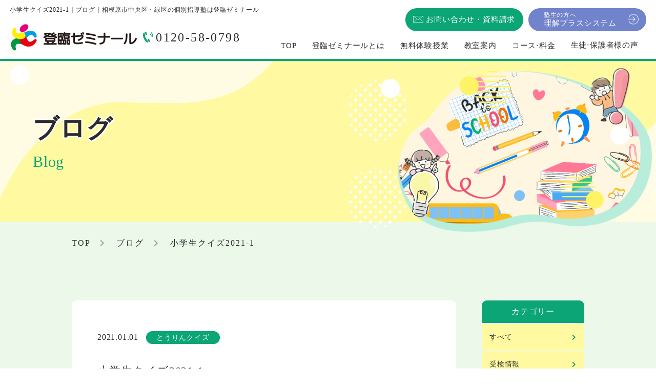

--- FILE ---
content_type: text/html; charset=utf-8
request_url: https://torin-seminar.com/quiz_2021-1/
body_size: 35918
content:
<!DOCTYPE html>
<html prefix="og:https://ogp.me/ns#">
<head>
  <meta charset="utf-8">
  <meta name="viewport" content="width=device-width,initial-scale=1">


        <title>小学生クイズ2021-1｜相模原市・荻野市・町田市で学習塾なら登臨ゼミナール</title>
<meta name="description" content="登臨ゼミナールホームページへようこそ。登臨ゼミナールは神奈川県、東京都で小中高生の学習・進学指導を行っています。">
<meta name="keywords" content="相模原市,学習塾,ブログ,とうりんクイズ">
<meta property="og:url" content="https://torin-seminar.com/quiz_2021-1/">
<meta property="og:type" content="article">
<meta property="og:title" content="小学生クイズ2021-1｜相模原市・荻野市・町田市で学習塾なら登臨ゼミナール">
<meta property="og:description" content="登臨ゼミナールホームページへようこそ。登臨ゼミナールは神奈川県、東京都で小中高生の学習・進学指導を行っています。">
<meta property="og:site_name" content="登臨ゼミナール">
<meta property="og:image" content="https://torin-seminar.com/import/tenant_1/torin-seminar.com/wp-content/uploads/2021/10/torinquiz-2021-01-q.png">
<meta property="og:image:width" content="">
<meta property="og:image:height" content="">
<meta name="twitter:card" content="summary_large_image">
<meta name="twitter:site" content="">
<meta name="fb:app_id" content="">
<link rel="shortcut icon" type="image/x-icon" href="/upload/tenant_1/fabicon/tenant_1/fabicon/5103aff78dfee2bc4221d9af61b86186.webp">
<link rel="apple-touch-icon" href="">
<link rel="canonical" href="https://torin-seminar.com/quiz_2021-1/">
<meta name="viewport" content="width=device-width">
<meta name="format-detection" content="telephone=no">
<meta name="descriion" content="テキストが入ります">
<meta charset="utf-8">
<meta http-equiv="X-UA-Compatible" content="IE=edge">

      <link rel="stylesheet" media="all" href="/assets/singular/view-d6b54e7723c987341abd70d8c3a369e39c16542f3179aa5696f33304cc04209d.css" />
      <link href="https://use.fontawesome.com/releases/v5.14.0/css/all.css" rel="stylesheet"><!-- https://use.fontawesome.com/releases/v5.14.0/css/all.css -->
<link href="/css/2-33741abdb2936398e4d2616fd723c312.css" rel="stylesheet">
<link href="/css/3-10229d414523289a207cd985260e299a.css" rel="stylesheet">
<link href="/css/4-2908972a8110bbe0b47494753ab0ab96.css" rel="stylesheet">

      <script src="/assets/singular/view-3bc88a0e6410831f43682b6bb9bd1e6cc86e72d1dbd3b472fff230a7a797aa12.js"></script>
  <script src="https://cdnjs.cloudflare.com/ajax/libs/jquery.matchHeight/0.7.2/jquery.matchHeight-min.js" ></script>
<script src='/js/2-75eb0f05d957819cb870c42546f8367b.js' ></script>
  <!-- Google tag (gtag.js) -->
<script async src="https://www.googletagmanager.com/gtag/js?id=G-LPVHFTQT0P"></script>
<script>
    window.dataLayer = window.dataLayer || [];
    function gtag(){dataLayer.push(arguments);}
    gtag('js', new Date());
    
    gtag('config', 'G-LPVHFTQT0P');
</script>


  <meta name="csrf-param" content="authenticity_token" />
<meta name="csrf-token" content="kvtfdmpkbKMD3_c4DA9QokWRDUOUgpigV0PNvvgHj4xQ4OHHc6c2u-dJy-gpNm-vhb13B1JxCZst0WIM2dEv0A" />
</head>

  <body>
    <div id="wrapper" class="wrapper lower back-color-03">
        <header id="header" class="header back-color-00">
            <h1 class="cmn-h1-01 fead-mv">
                小学生クイズ2021-1｜ブログ｜相模原市中央区・緑区の個別指導塾は登臨ゼミナール</h1>
            <div class="header-content">
                <div class="header-inner fead-mv">
                    <div class="cmn-header-01">
                        <div class="box">
                            <div class="left">
                                <div class="logobox">
                                    <div class="logo up-show up-hide@tb"><a href="/"><img src="/import/tenant_1/160.16.93.130/html/images/logo-01.webp" alt="相模原市中央区・緑区の個別指導塾は登臨ゼミナール"></a></div>
                                    <div class="telbox">
                                        <div class="up-d-flex up-jc-c up-ai-c up-ta-l">
                                            <div class="btn-icon up-mr-5 up-w-20 up-lh-1 up-w-30@tb up-mr-10@tb up-w-20@sp"><img src="/import/tenant_1/160.16.93.130/html/images/icon-01.webp" alt=""></div>
                                            <div class="">
                                                <div class="btn-txt txt-font-01 up-fz-24 up-lh-1 up-ls-0.1em tel up-fz-36@tb up-fz-20@sp">0120-58-0798</div>
                                            </div>
                                        </div>
                                    </div>
                                </div>
                            </div>
                            <div class="right">
                                <div class="btnbox">
                                    <div class="abtest-parent">
                                        <div data-ab-test-block="73f990fde658ac0776ff02c15b4d763e">
                                            <div data-ab-test-contents="73f990fde658ac0776ff02c15b4d763e">
                                                <div class="btn cmn-btn-05 btn-color-04 txt-color-00 btn-center btn-mt-none up-mr-10 hoverbtn-color-11 up-mr-0@tb">
                                                    <div class="btn-inner"><a href="/form" target="_self" data-ab-test-conversion-button="">
                                                            <div class="up-d-flex up-ai-c up-jc-c up-lh-1 up-h-100% up-lh-1.4@sp">
                                                                <div class="btn-icon up-lh-1 up-mr-5"><img src="/import/tenant_1/160.16.93.130/html/images/icon-08.webp" alt=""></div>
                                                                <div class="btn-txt">お問い合わせ<span class="up-d-none@sp">・</span><span class="up-d-block@sp"></span>資料請求</div>
                                                            </div>
                                                        </a></div>
                                                </div>
                                            </div>
                                            <div data-ab-test-contents="1a06d9430a57fd895ff8134069764ad8">
                                                <div class="btn cmn-btn-05 btn-color-04 txt-color-00 btn-center btn-mt-none up-mr-10 hoverbtn-color-11 up-mr-0@tb">
                                                    <div class="btn-inner"><a href="/form" target="_self" class="shiny-btn" data-ab-test-conversion-button="">
                                                            <div class="up-d-flex up-ai-c up-jc-c up-lh-1 up-h-100% up-lh-1.4@sp">
                                                                <div class="btn-icon up-lh-1 up-mr-5"><img src="/import/tenant_1/160.16.93.130/html/images/icon-08.webp" alt=""></div>
                                                                <div class="btn-txt">お問い合わせ<span class="up-d-none@sp">・</span><span class="up-d-block@sp"></span>資料請求</div>
                                                            </div>
                                                        </a></div>
                                                </div>
                                            </div>
                                        </div>
                                    </div>
                                    <div class="up-show up-hide@tb">
                                        <div class="btn cmn-btn-06 btn-color-21 txt-color-00 btn-center btn-mt-none hoverbtn-color-07">
                                            <div class="btn-inner"><a href="https://rikai-plus.torin-seminar.com/" target="_blank">
                                                    <div class="btn-txt">
                                                        <span class="small">塾生の方へ</span>理解プラスシステム</div>
                                                    <div class="btn-icon"><img src="/import/tenant_1/160.16.93.130/html/images/icon-09.webp" alt=""></div>
                                                </a></div>
                                        </div>
                                    </div>
                                </div>
                                <div class="nav up-mt-15">
                                    <div class="logo up-hide up-show@tb"><a href="/"><img src="/import/tenant_1/160.16.93.130/html/images/logo-01.webp" alt="相模原市中央区・緑区の個別指導塾は登臨ゼミナール"></a></div>
                                    <ul class="">
                                        <li><a href="/">
                                                <div class="">TOP</div>
                                            </a></li>
                                        <li><a href="/about" target="_self">
                                                <div class="">登臨ゼミナールとは</div>
                                            </a></li>
                                        <li><a href="/tai-ken" target="_self">
                                                <div class="">無料体験授業</div>
                                            </a></li>
                                        <li class="up-hide up-show@tb"><a href="/nyu-juku" target="_self">⼊塾の流れ</a></li>
                                        <li class="up-hide up-show@tb"><a href="/rikai-plus" target="_self">とうりんの理解プラスシステム</a></li>
                                        <li><a href="/school" target="_self">
                                                <div class="">教室案内</div>
                                            </a></li>
                                        <li class="dropdown">
                                            <div>コース‧料⾦</div>
                                            <div class="dropdown-box">
                                                <ul class="back-color-00">
                                                    <li><a href="/cost" target="_self">授業料</a></li>
                                                    <li><a href="/elementary" target="_self">小学生コース</a></li>
                                                    <li><a href="/junior" target="_self">中学生コース</a></li>
                                                    <li><a href="/high" target="_self">高校生コース</a></li>
                                                    <li><a href="https://qup-torin.com/" target="_blank">Q.あっぷ（外部サイト）</a></li>
                                                </ul>
                                            </div>
                                        </li>
                                        <li><a href="/voice" target="_self">
                                                <div class="icon"></div>
                                                ⽣徒‧保護者様の声</a></li>
                                        <li class="up-hide up-show@tb"><a href="/news" target="_self">お知らせ</a></li>
                                        <li class="up-hide up-show@tb"><a href="/blog" target="_self">ブログ</a></li>
                                        <li class="up-hide up-show@tb"><a href="/recruit" target="_self">採用情報</a></li>
                                        <li class="up-hide up-show@tb"><a href="/form" target="_self">お問い合わせ・資料請求・申し込み</a></li>
                                        <li class="up-hide up-show@tb"><a href="/recruit-form" target="_self">求人フォーム</a></li>
                                    </ul>
                                </div>
                            </div>
                        </div>
                    </div>
                </div>
                <div class="common-content">
                    <div class="up-hide up-show@tb">
                        <div class="cmn-hamburger-01 toggle txt-color-01">
                            <div class="bar"></div>
                        </div>
                    </div>
                    <div class="return-btn scroll-addition-target back-color-00 txt-color-02"><a href="/#wrapper"></a></div>
                    <div class="overlay"></div>
                </div>
            </div>
        </header>
        <div class="section back-color-13 cmn-deco03 cmn-deco08">
            <div class="cmn-deco03-01 fead-mv"><img src="/import/tenant_1/160.16.93.130/html/images/deco-08.webp" alt=""></div>
            <div class="cmn-deco03-02 fead-mv"><img src="/import/tenant_1/160.16.93.130/html/images/deco-09.webp" alt=""></div>
            <div class="cmn-deco08-03 fead-mv"><img src="/import/tenant_1/160.16.93.130/html/images/deco-25.webp" alt=""></div>
            <div class="cmn-deco08-04 fead-mv"><img src="/import/tenant_1/160.16.93.130/html/images/deco-26.webp" alt=""></div>
            <div class="cmn-deco08-05 fead-mv"><img src="/import/tenant_1/160.16.93.130/html/images/deco-27.webp" alt=""></div>
            <div class="cmn-deco08-06 fead-mv"><img src="/import/tenant_1/160.16.93.130/html/images/deco-28.webp" alt=""></div>
            <div class="cmn-deco08-07 fead-mv"><img src="/import/tenant_1/160.16.93.130/html/images/deco-28.webp" alt=""></div>
            <div class="cmn-deco08-08 fead-mv"><img src="/import/tenant_1/160.16.93.130/html/images/deco-28.webp" alt=""></div>
            <div class="cmn-deco08-09 fead-mv"><img src="/import/tenant_1/160.16.93.130/html/images/deco-28.webp" alt=""></div>
            <div class="cmn-deco08-10 fead-mv"><img src="/import/tenant_1/160.16.93.130/html/images/deco-02.webp" alt=""></div>
            <div class="cmn-deco08-11 fead-mv"><img src="/import/tenant_1/160.16.93.130/html/images/deco-02.webp" alt=""></div>
            <div class="cmn-deco08-12 fead-mv"><img src="/import/tenant_1/160.16.93.130/html/images/deco-02.webp" alt=""></div>
            <div class="cmn-deco08-14 fead-mv"><img src="/import/tenant_1/160.16.93.130/html/images/deco-32.webp" alt=""></div>
            <div class="cmn-deco08-15 fead-mv"><img src="/import/tenant_1/160.16.93.130/html/images/deco-33.webp" alt=""></div>
            <div class="lowerimg cmn-lowerimg-01 scroll-addition-js">
                <div class="imgbox fead-mv">
                    <div class="pic"><img src="/import/tenant_1/160.16.93.130/html/images/blog-01.webp" alt="ブログ"></div>
                </div>
                <div class="catch fead-mv">
                    <h2 class="catch-main">ブログ</h2>
                    <div class="catch-sub txt-color-04 txt-font-01">Blog</div>
                </div>
            </div>
        </div>
        <main id="main" class="main">
            <div class="section up-my-30">
                <div class="inner up-maxw-1000 skew-inner">
                    <div class="cmn-pankuzu-01 fead-mv">
                        <ul itemscope="" itemtype="https://schema.org/BreadcrumbList" class="breadcrumbs-list">
                            <li itemprop="itemListElement" itemscope="" itemtype="https://schema.org/ListItem" class="breadcrumbs-home">
                                <a href="/" itemprop="item" target="_self"><span itemprop="name">TOP</span></a><meta itemprop="position" content="1">
                            </li>
                            <li itemprop="itemListElement" itemscope="" itemtype="https://schema.org/ListItem" class="breadcrumbs-prevpage">
                                <span itemprop="name"><a href="/blog" itemprop="item" target="_self">ブログ</a></span><meta itemprop="position" content="2">
                            </li>
                            <li itemprop="itemListElement" itemscope="" itemtype="https://schema.org/ListItem" class="breadcrumbs-thispage">
                                <span itemprop="name">小学生クイズ2021-1</span><meta itemprop="position" content="3">
                            </li>
                        </ul>
                    </div>
                </div>
            </div>
            <div class="section section-my-large">
                <div class="inner up-maxw-1000">
                    <div class="up-d-flex up-fxw-wrap up-jc-sb up-ai-fs">
                        <div class="up-w-75% up-w-100%@tb">
                            <div class="back-color-00 up-py-60 up-px-50 radius-10 up-py-40@tb up-px-30@tb up-px-20@sp up-py-30@sp">
                                <div class="txtbox">
                                    <div class="up-d-flex up-ai-b up-mb-20 up-mb-0@sp fead-mv">
                                        <div class="day up-mr-15">2021.01.01</div>
                                        <div class="tag cmn-tag-01 js-split-tag up-mb-10 up-ta-r">とうりんクイズ</div>
                                    </div>
                                    <div class="ttl detail-ttl ttl-left ttl-mb-small fead-mv">
                                        <div class="ttl-inner up-w-100%">
                                            <div class="ttl-main"><span class="alt">小学生クイズ2021-1</span></div>
                                        </div>
                                    </div>
                                    <div class="detail-content up-clearfix fead-mv">
                                        <div class="trans-area takasa-das torin-toukou-quiz">
                                            <div class="wp-block-image">
                                                <figure class="aligncenter size-full"><img decoding="async" fetchpriority="high" width="750" height="1337" src="/import/tenant_1/torin-seminar.com/wp-content/uploads/2021/10/torinquiz-2021-01-q.png" alt="" class="wp-image-1272" sizes="(max-width: 750px) 100vw, 750px"></figure>
                                            </div>
                                        </div>
                                    </div>
                                    <div class="up-mt-40 js-contp">
                                        <div class="js-toggle">答え（ここをクリック）</div>
                                        <div class="js-contc">
                                            <div><img decoding="async" width="750" height="994" src="/import/tenant_1/torin-seminar.com/wp-content/uploads/2021/10/torinquiz-2021-01-a.png" alt="" class="wp-image-1273" sizes="(max-width: 750px) 100vw, 750px"></div>
                                        </div>
                                    </div>
                                </div>
                            </div>
                            <div class="btn cmn-btn-01 btn-color-04 txt-color-00 btn-center btn-mt-medium cmn-hover-03 hoverbtn-color-11 fead-mv">
                                <div class="btn-inner"><a href="/blog" target="_self">
                                        <div class="btn-txt">一覧に戻る</div>
                                        <div class="btn-arrow back-color-00 txt-color-04"><i class="fas fa-chevron-right"></i></div>
                                    </a></div>
                            </div>
                        </div>
                        <div class="up-w-20% up-w-100%@tb up-mt-80@tb up-mt-60@sp">
                            <div class="up-gapy-40 up-col-2@tb up-gapx-40@tb up-gapx-10@sp">
                                <div class="cmn-cate-01 fead-mv">
                                    <div class="tit txt-color-00 back-color-04">カテゴリー</div>
                                    <div class="list">
                                        <ul class="">
                                            <li class=""><a href="/blog" target="_self">すべて</a></li>
                                            <li class=""><a href="/blog?search_customizable_object_id=5&amp;search_component_id=15&amp;search_component_value=%E5%8F%97%E6%A4%9C%E6%83%85%E5%A0%B1">受検情報</a></li>
                                            <li class=""><a href="/blog?search_customizable_object_id=5&amp;search_component_id=15&amp;search_component_value=%E3%82%A4%E3%83%99%E3%83%B3%E3%83%88">イベント</a></li>
                                            <li class=""><a href="/blog?search_customizable_object_id=5&amp;search_component_id=15&amp;search_component_value=%E5%AD%A6%E7%BF%92%E3%82%B3%E3%83%A9%E3%83%A0">学習コラム</a></li>
                                            <li class=""><a href="/blog?search_customizable_object_id=5&amp;search_component_id=15&amp;search_component_value=%E3%81%A8%E3%81%86%E3%82%8A%E3%82%93%E3%82%AF%E3%82%A4%E3%82%BA">とうりんクイズ</a></li>
                                            <li class=""><a href="/blog?search_customizable_object_id=5&amp;search_component_id=15&amp;search_component_value=%E3%81%9D%E3%81%AE%E4%BB%96">その他</a></li>
                                        </ul>
                                    </div>
                                </div>
                                <div class="cmn-cate-01 fead-mv">
                                    <div class="tit txt-color-00 back-color-04">カテゴリー</div>
                                    <div class="list">
                                        <ul class="">
                                        </ul>
                                    </div>
                                </div>
                            </div>
                        </div>
                    </div>
                </div>
            </div>
            <div class="section-pt-large section-pb-small back-color-13 cmn-deco01">
                <div class="cmn-deco01-01 fead-mv"><img src="/import/tenant_1/160.16.93.130/html/images/deco-01.webp" alt=""></div>
                <div class="inner up-maxw-1000 up-pos-rel">
                    <div class="ttl cmn-ttl-02 ttl-left ttl-mb-xsmall fead-up">
                        <div class="ttl-inner">
                            <div class="up-d-flex up-ai-c">
                                <div class="ttl-sub txt-color-04 txt-font-01 up-mr-20">
                                    Recommend
                                </div>
                                <div class="ttl-icon"><img src="/import/tenant_1/160.16.93.130/html/images/icon-03.webp" alt=""></div>
                            </div>
                            <h3 class="ttl-main">
                                おすすめ記事
                            </h3>
                        </div>
                    </div>
                    <div class="cmn-blog-01 up-w-95%@sp up-mx-auto@sp">
                        <ul class="up-col-3 up-gapx-40 up-gapy-40 up-col-2@sp up-gapx-20@sp up-gapy-20@sp list-hide-04 list-show-04@sp">
                            <li class="item altlist cmn-hover-01 fead-up"><a href="/quiz_2022-12/">
                                    <div class="shadow back-color-02"></div>
                                    <div class="item-inner hover-inner back-color-00">
                                        <div class="pic"><span class="up-ofi-70"><img src="/import/tenant_1/torin-seminar.com/wp-content/uploads/2022/12/torinquiz-2022-12-q.jpg"></span></div>
                                        <div class="txtbox up-p-15">
                                            <div class="tit up-reader2"><span class="alt">小学生クイズ2022-12</span></div>
                                            <div class="day up-fz-14 up-ta-r up-mt-10 txt-color-09">2022.12.01</div>
                                        </div>
                                    </div>
                                </a></li>
                            <li class="item altlist cmn-hover-01 fead-up"><a href="/quiz_2021-7/">
                                    <div class="shadow back-color-02"></div>
                                    <div class="item-inner hover-inner back-color-00">
                                        <div class="pic"><span class="up-ofi-70"><img src="/import/tenant_1/torin-seminar.com/wp-content/uploads/2021/10/torinquiz-2021-07-q.png"></span></div>
                                        <div class="txtbox up-p-15">
                                            <div class="tit up-reader2"><span class="alt">小学生クイズ2021-7</span></div>
                                            <div class="day up-fz-14 up-ta-r up-mt-10 txt-color-09">2021.07.01</div>
                                        </div>
                                    </div>
                                </a></li>
                            <li class="item altlist cmn-hover-01 fead-up"><a href="/quiz_2022-05/">
                                    <div class="shadow back-color-02"></div>
                                    <div class="item-inner hover-inner back-color-00">
                                        <div class="pic"><span class="up-ofi-70"><img src="/import/tenant_1/torin-seminar.com/wp-content/uploads/2022/07/torinquiz-2022-05-q.png"></span></div>
                                        <div class="txtbox up-p-15">
                                            <div class="tit up-reader2"><span class="alt">小学生クイズ2022-05</span></div>
                                            <div class="day up-fz-14 up-ta-r up-mt-10 txt-color-09">2022.05.01</div>
                                        </div>
                                    </div>
                                </a></li>
                            <li class="item altlist cmn-hover-01 fead-up"><a href="/quiz_2020-7/">
                                    <div class="shadow back-color-02"></div>
                                    <div class="item-inner hover-inner back-color-00">
                                        <div class="pic"><span class="up-ofi-70"><img src="/import/tenant_1/torin-seminar.com/wp-content/uploads/2021/10/torinquiz-2020-07-q.png"></span></div>
                                        <div class="txtbox up-p-15">
                                            <div class="tit up-reader2"><span class="alt">小学生クイズ2020-7</span></div>
                                            <div class="day up-fz-14 up-ta-r up-mt-10 txt-color-09">2020.07.01</div>
                                        </div>
                                    </div>
                                </a></li>
                        </ul>
                    </div>
                </div>
            </div>
        </main>
        <footer id="footer" class="footer back-color-02">
            <div class="fead-up">
                <div class="section section-pt-large section-pb-medium">
                    <div class="inner up-maxw-1000">
                        <div class="up-d-flex up-fxw-wrap up-jc-sb">
                            <div class="up-w-48% up-w-100%@sp">
                                <div class="cmn-footer-01">
                                    <div class="logo up-mb-30"><a href="/" target="_self"><img src="/import/tenant_1/160.16.93.130/html/images/logo-01.webp" alt="相模原市中央区・緑区・厚木市荻野・東京都町田市の個別指導塾は登臨ゼミナール"></a></div>
                                    <div class="up-mb-20">共和本校<br>
                                        〒252-0234<br>
                                        神奈川県相模原市中央区共和1-7-15</div>
                                    <div class="up-mb-20">
                                        <div class="tel txt-font-01 up-fz-22">
                                            <span class="icon up-fz-14">TEL:</span>0120-58-0798</div>
                                        <div class="up-fz-12 txt-color-05">受付時間　14：30〜22：00（土日・祝を除く）</div>
                                    </div>
                                    <div class="up-col-2 up-gapx-20 up-gapy-20 up-col-1@tb up-col-2@sp up-gapx-10@sp">
                                        <div class="">
                                            <div class="up-fz-13 up-mb-5 up-fz-12@sp">小学生対象　学童保育</div>
                                            <div class="cmn-banner-01 cmn-hover-05">
                                                <div class="item txt-color-06"><a href="https://qup-torin.com/" target="_blank">
                                                        <div class="pic"><span class="up-ofi-30 up-obf-contain"><img src="/import/tenant_1/160.16.93.130/html/images/logo-04.webp" alt="とうりんの放課後教室Qあっぷ"></span></div>
                                                    </a></div>
                                            </div>
                                        </div>
                                        <div class="">
                                            <div class="up-fz-13 up-mb-5 up-fz-12@sp">美術系進学を考える受験生へ</div>
                                            <div class="cmn-banner-01 cmn-hover-05">
                                                <div class="item txt-color-07"><a href="https://to-rin.com/" target="_blank">
                                                        <div class="pic"><span class="up-ofi-30 up-obf-contain"><img src="/import/tenant_1/160.16.93.130/html/images/logo-03.webp" alt="トーリン美術予備校"></span></div>
                                                    </a></div>
                                            </div>
                                        </div>
                                    </div>
                                </div>
                            </div>
                            <div class="up-w-48% up-w-100%@sp">
                                <div class="cmn-footer-02">
                                    <div class="nav">
                                        <div class="up-d-flex up-fxw-wrap up-jc-sb">
                                            <ul class="space-mt-15 up-w-60% up-w-100%@tb">
                                                <li class="txt-main"><a href="/">TOP</a></li>
                                                <li class="txt-main"><a href="/about" target="_self">登臨ゼミナールとは</a></li>
                                                <li class="txt-main"><a href="/tai-ken" target="_self">無料体験授業ゼロスタート</a></li>
                                                <li class="txt-main"><a href="/nyu-juku" target="_self">⼊塾の流れ</a></li>
                                                <li class="txt-main"><a href="/rikai-plus" target="_self">とうりんの理解プラスシステム</a></li>
                                                <li class="txt-main"><a href="/school" target="_self">教室案内</a></li>
                                                <li class="txt-main"><a href="/voice" target="_self">⽣徒‧保護者の声</a></li>
                                                <li class="txt-main"><a href="/news" target="_self">お知らせ</a></li>
                                                <li class="txt-main"><a href="/blog" target="_self">ブログ</a></li>
                                                <li class="txt-main"><a href="/recruit" target="_self">採用情報</a></li>
                                            </ul>
                                            <ul class="space-mt-15 up-w-40% up-w-100%@tb up-mt-15@tb">
                                                <li class="txt-main">
                                                    <div>コース‧料⾦</div>
                                                </li>
                                                <li class="txt-sub"><a href="/cost" target="_self">授業料</a></li>
                                                <li class="txt-sub"><a href="/elementary" target="_self">小学生コース</a></li>
                                                <li class="txt-sub"><a href="/junior" target="_self">中学生コース</a></li>
                                                <li class="txt-sub"><a href="/high" target="_self">高校生コース</a></li>
                                            </ul>
                                        </div>
                                    </div>
                                    <div class="fbtn txt-color-00 back-color-04"><a href="/form" target="_self" data-ab-test-conversion-button="">
                                            <div class="small txt-font-01">Contact</div>
                                            <div class="icon"><img src="/import/tenant_1/160.16.93.130/html/images/icon-11.webp" alt=""></div>
                                            <div class="txt">お問い合わせ<br>
                                                資料請求<br>
                                                申し込み</div>
                                        </a></div>
                                </div>
                            </div>
                        </div>
                    </div>
                    <div class="uk-grid">
                        <div class="uk-width-1-1" style="min-height: 50px; text-align: center;">
                            <div class="sns-box">
                                <a href="https://twitter.com/Torinseminar" target="”_blank”" class="btn-sns btn-x"><svg xmlns="http://www.w3.org/2000/svg" height="1em" viewbox="0 0 512 512"><!--!Font Awesome Free 6.5.1 by @fontawesome - https://fontawesome.com License - https://fontawesome.com/license/free Copyright 2024 Fonticons, Inc.--><path fill="#ffffff" d="M389.2 48h70.6L305.6 224.2 487 464H345L233.7 318.6 106.5 464H35.8L200.7 275.5 26.8 48H172.4L272.9 180.9 389.2 48zM364.4 421.8h39.1L151.1 88h-42L364.4 421.8z"></path></svg></a><a href="https://www.instagram.com/torinrec/" target="”_blank”" class="btn-sns btn-insta"><svg xmlns="http://www.w3.org/2000/svg" height="1em" viewbox="0 0 448 512"><!--!Font Awesome Free 6.5.1 by @fontawesome - https://fontawesome.com License - https://fontawesome.com/license/free Copyright 2024 Fonticons, Inc.--><path fill="#ffffff" d="M224.1 141c-63.6 0-114.9 51.3-114.9 114.9s51.3 114.9 114.9 114.9S339 319.5 339 255.9 287.7 141 224.1 141zm0 189.6c-41.1 0-74.7-33.5-74.7-74.7s33.5-74.7 74.7-74.7 74.7 33.5 74.7 74.7-33.6 74.7-74.7 74.7zm146.4-194.3c0 14.9-12 26.8-26.8 26.8-14.9 0-26.8-12-26.8-26.8s12-26.8 26.8-26.8 26.8 12 26.8 26.8zm76.1 27.2c-1.7-35.9-9.9-67.7-36.2-93.9-26.2-26.2-58-34.4-93.9-36.2-37-2.1-147.9-2.1-184.9 0-35.8 1.7-67.6 9.9-93.9 36.1s-34.4 58-36.2 93.9c-2.1 37-2.1 147.9 0 184.9 1.7 35.9 9.9 67.7 36.2 93.9s58 34.4 93.9 36.2c37 2.1 147.9 2.1 184.9 0 35.9-1.7 67.7-9.9 93.9-36.2 26.2-26.2 34.4-58 36.2-93.9 2.1-37 2.1-147.8 0-184.8zM398.8 388c-7.8 19.6-22.9 34.7-42.6 42.6-29.5 11.7-99.5 9-132.1 9s-102.7 2.6-132.1-9c-19.6-7.8-34.7-22.9-42.6-42.6-11.7-29.5-9-99.5-9-132.1s-2.6-102.7 9-132.1c7.8-19.6 22.9-34.7 42.6-42.6 29.5-11.7 99.5-9 132.1-9s102.7-2.6 132.1 9c19.6 7.8 34.7 22.9 42.6 42.6 11.7 29.5 9 99.5 9 132.1s2.7 102.7-9 132.1z"></path></svg></a>
                            </div>
                        </div>
                    </div>
                </div>
                <div class="section">
                    <div class="uk-grid"></div>
                    <div class="cmn-copy-01 up-ta-c up-pb-10 up-pb-100@tb">@登臨ゼミナール All Right Reserved</div>
                </div>
            </div>
        </footer>
    </div>

  

            <script type="text/javascript">
    $(function(){
      setActualObjectViewHistory("58");
    })
</script>
  </body>

</html>


--- FILE ---
content_type: text/css
request_url: https://torin-seminar.com/css/2-33741abdb2936398e4d2616fd723c312.css
body_size: 125695
content:
/**
 * @version 1.1.6
 * @author S.K
 * @description IEサポート終了に伴う大規模改修
 */
@charset "utf-8";html{color:#000;font-weight:400;font-size:16px;font-family:"游ゴシック",YuGothic,Hiragino Sans,"ヒラギノ角ゴ ProN W3","Hiragino Kaku Gothic Pro",Hiragino Kaku Gothic ProN,"メイリオ",Meiryo,"ＭＳ Ｐゴシック",sans-serif;line-height:1.5;-webkit-text-size-adjust:100%;word-break:break-word}*,:after,:before{box-sizing:border-box}a,blockquote,body,button,dd,div,dl,dt,figcaption,figure,form,h1,h2,h3,h4,h5,h6,hr,input,li,ol,p,pre,time,ul{margin:0;padding:0}h1,h2,h3,h4,h5,h6{color:inherit;font-weight:inherit;font-size:inherit;font-family:inherit;line-height:inherit}button,input,optgroup,select,textarea{padding:0;color:inherit;line-height:inherit}audio,canvas,embed,iframe,object,svg,video{display:block}button,input,optgroup,select,textarea{margin:0;font-size:100%;font-family:inherit;line-height:1.15}iframe,img,video{max-width:100%;}img,video{height:auto}b,strong{font-weight:bolder}ol,ul{list-style:none}time{display:block}img{border-style:none;vertical-align:top;border:none;max-width:100%;height:auto}img:not([src*="."]){display:none}[role=button],button{cursor:pointer}table{border-collapse:collapse}th{font-weight:400}.img img{text-align:center}.map{overflow:hidden;position:relative;padding-top:50%}.map iframe{margin:auto;max-width:initial;position:absolute;top:0;left:0;width:100%;height:100%}.youtube{overflow:hidden;position:relative;padding-top:56.25%}.youtube iframe{margin:auto;max-width:initial;position:absolute;top:0;left:0;width:100%;height:100%}.iframe{overflow:hidden;position:relative}.iframe iframe{margin:auto;max-width:initial;position:absolute;top:0;left:0;width:100%;height:100%}a,button{color:inherit;text-decoration:none;-webkit-transition:.4s ease;transition:.4s ease}a:hover,button:hover{opacity:.6;text-decoration:none;color:inherit;cursor:pointer}a[href*=tel],button[href*=tel]{pointer-events:none}@media (max-width:1024px){a[href*=tel],button[href*=tel]{pointer-events:initial!important}}.wrapper{overflow:hidden;min-width:375px}[data-element-id] .wrapper{padding-top:0!important;opacity:1}.inner,.inner1100,.inner1200,.inner1300,.inner1400,.inner1500,.inner500,.inner600,.inner700,.inner800,.inner900{margin-left:auto;margin-right:auto}.inner,.inner500,.inner600,.inner700,.inner800,.inner900{width:92%}.inner1100,.inner1200,.inner1300,.inner1400,.inner1500{width:98%}.inner500{max-width:500px}.inner600{max-width:600px}.inner700{max-width:700px}.inner800{max-width:800px}.inner900{max-width:900px}.inner{max-width:1000px}.inner1100{max-width:1100px}.inner1200{max-width:1200px}.inner1300{max-width:1300px}.inner1400{max-width:1400px}.inner1500{max-width:1500px}@media (max-width:1024px){.inner,.inner1100,.inner1200,.inner1300,.inner1400,.inner1500,.inner500,.inner600,.inner700,.inner800,.inner900{max-width:768px;width:96%}}[class*=heightLine]{display:block}.js-toggle{cursor:pointer}.js-toggle+*{display:none}[data-element-id] .js-toggle+*{display:block}.fead-mv{opacity:0}.fead-mv.mv{opacity:1;-webkit-transition:.5s ease-out;transition:.5s ease-out}.fead-up{opacity:0;-webkit-transform:translateY(50px);transform:translateY(50px)}.fead-up.mv{opacity:1;-webkit-transform:translateY(0);transform:translateY(0);-webkit-transition:.5s ease-out;transition:.5s ease-out}.fead-right{opacity:0;-webkit-transform:translateX(-20%);transform:translateX(-20%)}.fead-right.mv{opacity:1;-webkit-transform:translateX(0);transform:translateX(0);-webkit-transition:1s;transition:1s}.fead-left{opacity:0;-webkit-transform:translateX(20%);transform:translateX(20%)}.fead-left.mv{opacity:1;-webkit-transform:translateX(0);transform:translateX(0);-webkit-transition:1s;transition:1s}.fead-text{opacity:0}.fead-text.mv{opacity:1;-webkit-transition:0s;transition:0s;-webkit-transition-delay:0s;transition-delay:0s}.fead-text .str{opacity:0}.fead-text .str.textin{opacity:1;-webkit-transition:1s;transition:1s}.fead-cover{position:relative}.fead-cover:before{content:"";width:100%;height:100%;display:block;background:#000;position:absolute;top:0;right:0;z-index:15}.fead-cover.mv:before{width:0;-webkit-transition:.8s;transition:.8s;-webkit-transition-delay:.6s;transition-delay:.6s}.fead-order>*{opacity:0;-webkit-transform:translateY(50px);transform:translateY(50px)}.fead-order>.mv{opacity:1;-webkit-transform:translateY(0);transform:translateY(0);-webkit-transition:.5s ease-out;transition:.5s ease-out}.fead-scale{opacity:0;-webkit-transform:scale(1.05);transform:scale(1.05)}.fead-scale.mv{opacity:1;-webkit-transform:scale(1);transform:scale(1);-webkit-transition:.8s ease-out;transition:.8s ease-out}.up-clear{clear:both}.up-clearfix{display:block}.up-clearfix:before{display:block;clear:both;content:""}.up-clearfix:after{display:block;clear:both;content:""}.up-over-hidden{overflow:hidden}.up-ff-gothic{font-family:"游ゴシック","Yu Gothic",YuGothic,"Hiragino Sans W3","Hiragino Kaku Gothic ProN","ヒラギノ角ゴ ProN W3","メイリオ",Meiryo,"ＭＳ Ｐゴシック","MS PGothic",sans-serif}.up-ff-mincho{font-family:"游明朝",YuMincho,"Hiragino Mincho ProN W3","ヒラギノ明朝 ProN W3","Hiragino Mincho ProN","HG明朝E","ＭＳ Ｐ明朝","ＭＳ 明朝",serif}.up-ff-meiryo{font-family:"メイリオ",Meiryo,"ヒラギノ角ゴ Pro W3","Hiragino Kaku Gothic Pro",sans-serif}.up-fs-italic{font-style:italic}.up-td-under{text-decoration:underline}.up-lst-disc{list-style-type:disc;padding-left:1em}.up-lst-deci{list-style-type:decimal;padding-left:1em}.up-lsp-in{list-style-position:inside}.up-lsp-out{list-style-position:outside}.up-fw-light{font-weight:lighter}.up-fw-normal{font-weight:400}.up-fw-bold{font-weight:700}.up-fw-100{font-weight:100}.up-fw-200{font-weight:200}.up-fw-300{font-weight:300}.up-fw-400{font-weight:400}.up-fw-500{font-weight:500}.up-fw-600{font-weight:600}.up-fw-700{font-weight:700}.up-fw-800{font-weight:800}.up-fw-900{font-weight:900}.up-cur-pointer{cursor:pointer}[class*=up-ofi]{position:relative;display:block;width:100%}[class*=up-ofi] img{width:100%;height:100%!important;-o-object-fit:cover;object-fit:cover;-o-object-position:50% 50%;object-position:50% 50%}.up-adb a{display:block}.up-reader1{overflow:hidden;text-overflow:ellipsis;white-space:nowrap}.up-reader2{text-overflow:ellipsis;display:-webkit-box;overflow:hidden;-webkit-line-clamp:2;-webkit-box-orient:vertical}.up-reader3{text-overflow:ellipsis;display:-webkit-box;overflow:hidden;-webkit-line-clamp:3;-webkit-box-orient:vertical}.up-circle{overflow:hidden;border-radius:50%}.up-pa-100{position:absolute;top:0;left:0;width:100%;height:100%}.up-pa-50{position:absolute;top:50%;left:50%;-webkit-transform:translate(-50%,-50%);transform:translate(-50%,-50%)}.up-wm-h{-webkit-writing-mode:horizontal-tb;writing-mode:horizontal-tb}.up-wm-vlr{-webkit-writing-mode:vertical-lr;writing-mode:vertical-lr}.up-wm-vrl{-webkit-writing-mode:vertical-rl;writing-mode:vertical-rl}.up-ws-no{white-space:nowrap}.up-ws-normal{white-space:normal}.up-d-block{display:block}.up-d-iblock{display:inline-block}.up-d-flex{display:-webkit-box;display:flex}.up-d-grid{display:grid}.up-d-none{display:none}.up-f-left{float:left}.up-f-right{float:right}.up-bz-content{box-sizing:content-box}.up-z-n5{z-index:-5}.up-z-n4{z-index:-4}.up-z-n3{z-index:-3}.up-z-n2{z-index:-2}.up-z-n1{z-index:-1}.up-z-0{z-index:0}.up-z-1{z-index:1}.up-z-2{z-index:2}.up-z-3{z-index:3}.up-z-4{z-index:4}.up-z-5{z-index:5}.up-pos-rel{position:relative}.up-pos-abs{position:absolute}.up-pos-fix{position:fixed}.up-c-red{color:red}.up-c-blue{color:#00f}.up-c-yellow{color:#ff0}.up-c-gray{color:grey}.up-c-black{color:#000}.up-c-white{color:#fff}.up-bgc-red{background-color:red}.up-bgc-blue{background-color:#00f}.up-bgc-yellow{background-color:#ff0}.up-bgc-gray{background-color:grey}.up-bgc-black{background-color:#000}.up-bgc-white{background-color:#fff}.up-ta-c{text-align:center}.up-ta-l{text-align:left}.up-ta-r{text-align:right}.up-opa-5{opacity:.05}.up-opa-10{opacity:.1}.up-opa-15{opacity:.15}.up-opa-20{opacity:.2}.up-opa-25{opacity:.25}.up-opa-30{opacity:.3}.up-opa-35{opacity:.35}.up-opa-40{opacity:.4}.up-opa-45{opacity:.45}.up-opa-50{opacity:.5}.up-opa-55{opacity:.55}.up-opa-60{opacity:.6}.up-opa-65{opacity:.65}.up-opa-70{opacity:.7}.up-opa-75{opacity:.75}.up-opa-80{opacity:.8}.up-opa-85{opacity:.85}.up-opa-90{opacity:.9}.up-opa-95{opacity:.95}.up-opa-100{opacity:1}.up-ls-0\.01em{letter-spacing:.01em}.up-ls-0\.02em{letter-spacing:.02em}.up-ls-0\.03em{letter-spacing:.03em}.up-ls-0\.04em{letter-spacing:.04em}.up-ls-0\.05em{letter-spacing:.05em}.up-ls-0\.06em{letter-spacing:.06em}.up-ls-0\.07em{letter-spacing:.07em}.up-ls-0\.08em{letter-spacing:.08em}.up-ls-0\.09em{letter-spacing:.09em}.up-ls-0\.1em{letter-spacing:.1em}.up-ls-0\.11em{letter-spacing:.11em}.up-ls-0\.12em{letter-spacing:.12em}.up-ls-0\.13em{letter-spacing:.13em}.up-ls-0\.14em{letter-spacing:.14em}.up-ls-0\.15em{letter-spacing:.15em}.up-ls-0\.16em{letter-spacing:.16em}.up-ls-0\.17em{letter-spacing:.17em}.up-ls-0\.18em{letter-spacing:.18em}.up-ls-0\.19em{letter-spacing:.19em}.up-ls-0\.2em{letter-spacing:.2em}.up-fz-10{font-size:10px}.up-fz-11{font-size:11px}.up-fz-12{font-size:12px}.up-fz-13{font-size:13px}.up-fz-14{font-size:14px}.up-fz-15{font-size:15px}.up-fz-16{font-size:16px}.up-fz-17{font-size:17px}.up-fz-18{font-size:18px}.up-fz-19{font-size:19px}.up-fz-20{font-size:20px}.up-fz-22{font-size:22px}.up-fz-24{font-size:24px}.up-fz-26{font-size:26px}.up-fz-28{font-size:28px}.up-fz-30{font-size:30px}.up-fz-32{font-size:32px}.up-fz-34{font-size:34px}.up-fz-36{font-size:36px}.up-fz-38{font-size:38px}.up-fz-40{font-size:40px}.up-fz-42{font-size:42px}.up-fz-44{font-size:44px}.up-fz-46{font-size:46px}.up-fz-48{font-size:48px}.up-fz-50{font-size:50px}.up-fz-52{font-size:52px}.up-fz-54{font-size:54px}.up-fz-56{font-size:56px}.up-fz-58{font-size:58px}.up-fz-60{font-size:60px}.up-fz-62{font-size:62px}.up-fz-64{font-size:64px}.up-fz-66{font-size:66px}.up-fz-68{font-size:68px}.up-fz-70{font-size:70px}.up-fz-80{font-size:80px}.up-fz-100{font-size:100px}.up-fz-120{font-size:120px}.up-fz-140{font-size:140px}.up-fz-50\%{font-size:50%}.up-fz-60\%{font-size:60%}.up-fz-70\%{font-size:70%}.up-fz-80\%{font-size:80%}.up-fz-90\%{font-size:90%}.up-fz-100\%{font-size:100%}.up-fz-110\%{font-size:110%}.up-fz-120\%{font-size:120%}.up-fz-130\%{font-size:130%}.up-fz-140\%{font-size:140%}.up-fz-150\%{font-size:150%}.up-fz-160\%{font-size:160%}.up-fz-170\%{font-size:170%}.up-fz-180\%{font-size:180%}.up-fz-190\%{font-size:190%}.up-fz-200\%{font-size:200%}.up-lh-1{line-height:1}.up-lh-1\.1{line-height:1.1}.up-lh-1\.2{line-height:1.2}.up-lh-1\.3{line-height:1.3}.up-lh-1\.4{line-height:1.4}.up-lh-1\.5{line-height:1.5}.up-lh-1\.6{line-height:1.6}.up-lh-1\.7{line-height:1.7}.up-lh-1\.8{line-height:1.8}.up-lh-1\.9{line-height:1.9}.up-lh-2{line-height:2}.up-lh-2\.1{line-height:2.1}.up-lh-2\.2{line-height:2.2}.up-lh-2\.3{line-height:2.3}.up-lh-2\.4{line-height:2.4}.up-lh-2\.5{line-height:2.5}.up-lh-2\.6{line-height:2.6}.up-lh-2\.7{line-height:2.7}.up-lh-2\.8{line-height:2.8}.up-lh-2\.9{line-height:2.9}.up-lh-3{line-height:3}.up-br br{display:inline}.up-br-none br{display:none}.up-fxw-wrap{flex-wrap:wrap}.up-fxw-wrapr{flex-wrap:wrap-reverse}.up-fxw-nowrap{flex-wrap:nowrap}.up-fxd-row{-webkit-box-orient:horizontal;-webkit-box-direction:normal;flex-direction:row}.up-fxd-rowr{-webkit-box-orient:horizontal;-webkit-box-direction:reverse;flex-direction:row-reverse}.up-fxd-col{-webkit-box-orient:vertical;-webkit-box-direction:normal;flex-direction:column}.up-fxd-colr{-webkit-box-orient:vertical;-webkit-box-direction:reverse;flex-direction:column-reverse}.up-fxd-even>:nth-child(even),.up-fxd-odd>:nth-child(odd){-webkit-box-orient:horizontal;-webkit-box-direction:reverse;flex-direction:row-reverse}.up-jc-s{-webkit-box-pack:start;justify-content:start}.up-jc-fs{-webkit-box-pack:start;justify-content:flex-start}.up-jc-e{-webkit-box-pack:end;justify-content:end}.up-jc-fe{-webkit-box-pack:end;justify-content:flex-end}.up-jc-c{-webkit-box-pack:center;justify-content:center}.up-jc-sh{-webkit-box-pack:stretch;justify-content:stretch}.up-jc-sb{-webkit-box-pack:justify;justify-content:space-between}.up-jc-sa{justify-content:space-around}.up-jc-se{-webkit-box-pack:space-evenly;justify-content:space-evenly}.up-ji-st{justify-items:start}.up-ji-e{justify-items:end}.up-ji-c{justify-items:center}.up-ji-sh{justify-items:stretch}.up-ai-st{-webkit-box-align:start;align-items:start}.up-ai-fs{-webkit-box-align:start;align-items:flex-start}.up-ai-c{-webkit-box-align:center;align-items:center}.up-ai-e{-webkit-box-align:end;align-items:end}.up-ai-fe{-webkit-box-align:end;align-items:flex-end}.up-ai-b{-webkit-box-align:baseline;align-items:baseline}.up-ai-sh{-webkit-box-align:stretch;align-items:stretch}.up-ac-s{align-content:start}.up-ac-fs{align-content:flex-start}.up-ac-c{align-content:center}.up-ac-e{align-content:end}.up-ac-fe{align-content:flex-end}.up-ac-sh{align-content:stretch}.up-ac-sb{align-content:space-between}.up-ac-sa{align-content:space-around}.up-ac-se{align-content:space-evenly}.up-as-s{align-self:start}.up-as-fs{align-self:flex-start}.up-as-c{align-self:center}.up-as-sh{align-self:stretch}.up-as-fe{align-self:flex-end}.up-as-e{align-self:end}.up-as-auto{align-self:auto}.up-js-s{justify-self:start}.up-js-e{justify-self:end}.up-js-c{justify-self:center}.up-js-sh{justify-self:stretch}.up-fxg-0{-webkit-box-flex:0;flex-grow:0}.up-fxg-1{-webkit-box-flex:1;flex-grow:1}.up-fxsh-0{flex-shrink:0}.up-fxsh-1{flex-shrink:1}.up-order-n1{-webkit-box-ordinal-group:0;order:-1}.up-order-0{-webkit-box-ordinal-group:1;order:0}.up-order-1{-webkit-box-ordinal-group:2;order:1}.up-order-2{-webkit-box-ordinal-group:3;order:2}.up-order-3{-webkit-box-ordinal-group:4;order:3}.up-order-4{-webkit-box-ordinal-group:5;order:4}.up-order-5{-webkit-box-ordinal-group:6;order:5}.up-order-6{-webkit-box-ordinal-group:7;order:6}.up-order-7{-webkit-box-ordinal-group:8;order:7}.up-order-8{-webkit-box-ordinal-group:9;order:8}.up-order-9{-webkit-box-ordinal-group:10;order:9}.up-order-10{-webkit-box-ordinal-group:11;order:10}.up-w-auto{width:auto}.up-w-min{width:-webkit-min-content;width:-moz-min-content;width:min-content}.up-w-max{width:-webkit-max-content;width:-moz-max-content;width:max-content}.up-w-fit{width:-webkit-fit-content;width:-moz-fit-content;width:fit-content}.up-w-20{width:20px}.up-w-30{width:30px}.up-w-40{width:40px}.up-w-50{width:50px}.up-w-60{width:60px}.up-w-70{width:70px}.up-w-80{width:80px}.up-w-90{width:90px}.up-w-100{width:100px}.up-w-110{width:110px}.up-w-120{width:120px}.up-w-130{width:130px}.up-w-140{width:140px}.up-w-150{width:150px}.up-w-160{width:160px}.up-w-170{width:170px}.up-w-180{width:180px}.up-w-190{width:190px}.up-w-200{width:200px}.up-w-210{width:210px}.up-w-220{width:220px}.up-w-230{width:230px}.up-w-240{width:240px}.up-w-250{width:250px}.up-w-260{width:260px}.up-w-270{width:270px}.up-w-280{width:280px}.up-w-290{width:290px}.up-w-300{width:300px}.up-w-350{width:350px}.up-w-400{width:400px}.up-w-450{width:450px}.up-w-500{width:500px}.up-w-550{width:550px}.up-w-600{width:600px}.up-w-650{width:650px}.up-w-700{width:700px}.up-w-750{width:750px}.up-w-800{width:800px}.up-w-850{width:850px}.up-w-900{width:900px}.up-w-950{width:950px}.up-w-1000{width:1000px}.up-w-48\%{width:48%}.up-w-5\%{width:5%}.up-w-10\%{width:10%}.up-w-15\%{width:15%}.up-w-20\%{width:20%}.up-w-25\%{width:25%}.up-w-30\%{width:30%}.up-w-35\%{width:35%}.up-w-40\%{width:40%}.up-w-45\%{width:45%}.up-w-50\%{width:50%}.up-w-55\%{width:55%}.up-w-60\%{width:60%}.up-w-65\%{width:65%}.up-w-70\%{width:70%}.up-w-75\%{width:75%}.up-w-80\%{width:80%}.up-w-85\%{width:85%}.up-w-90\%{width:90%}.up-w-95\%{width:95%}.up-w-100\%{width:100%}.up-minw-auto{min-width:auto}.up-minw-20{min-width:20px}.up-minw-30{min-width:30px}.up-minw-40{min-width:40px}.up-minw-50{min-width:50px}.up-minw-60{min-width:60px}.up-minw-70{min-width:70px}.up-minw-80{min-width:80px}.up-minw-90{min-width:90px}.up-minw-100{min-width:100px}.up-minw-110{min-width:110px}.up-minw-120{min-width:120px}.up-minw-130{min-width:130px}.up-minw-140{min-width:140px}.up-minw-150{min-width:150px}.up-minw-160{min-width:160px}.up-minw-170{min-width:170px}.up-minw-180{min-width:180px}.up-minw-190{min-width:190px}.up-minw-200{min-width:200px}.up-minw-210{min-width:210px}.up-minw-220{min-width:220px}.up-minw-230{min-width:230px}.up-minw-240{min-width:240px}.up-minw-250{min-width:250px}.up-minw-260{min-width:260px}.up-minw-270{min-width:270px}.up-minw-280{min-width:280px}.up-minw-290{min-width:290px}.up-minw-300{min-width:300px}.up-maxw-50{max-width:50px}.up-maxw-100{max-width:100px}.up-maxw-150{max-width:150px}.up-maxw-200{max-width:200px}.up-maxw-250{max-width:250px}.up-maxw-300{max-width:300px}.up-maxw-350{max-width:350px}.up-maxw-400{max-width:400px}.up-maxw-450{max-width:450px}.up-maxw-500{max-width:500px}.up-maxw-550{max-width:550px}.up-maxw-600{max-width:600px}.up-maxw-650{max-width:650px}.up-maxw-700{max-width:700px}.up-maxw-750{max-width:750px}.up-maxw-800{max-width:800px}.up-maxw-850{max-width:850px}.up-maxw-900{max-width:900px}.up-maxw-950{max-width:950px}.up-maxw-1000{max-width:1000px}.up-h-auto{height:auto}.up-h-auto-i{height:auto!important}.up-h-50{height:50px}.up-h-100{height:100px}.up-h-150{height:150px}.up-h-200{height:200px}.up-h-250{height:250px}.up-h-300{height:300px}.up-h-350{height:350px}.up-h-400{height:400px}.up-h-450{height:450px}.up-h-500{height:500px}.up-h-550{height:550px}.up-h-600{height:600px}.up-h-650{height:650px}.up-h-700{height:700px}.up-h-750{height:750px}.up-h-800{height:800px}.up-h-850{height:850px}.up-h-900{height:900px}.up-h-950{height:950px}.up-h-1000{height:1000px}.up-h-100\%{height:100%}.up-m-auto{margin:auto}.up-ml-auto{margin-left:auto}.up-mr-auto{margin-right:auto}.up-mx-auto{margin-right:auto;margin-left:auto}.up-mx-5{margin-right:5px;margin-left:5px}.up-mx-10{margin-right:10px;margin-left:10px}.up-mx-15{margin-right:15px;margin-left:15px}.up-mx-20{margin-right:20px;margin-left:20px}.up-mx-25{margin-right:25px;margin-left:25px}.up-mx-30{margin-right:30px;margin-left:30px}.up-mx-35{margin-right:35px;margin-left:35px}.up-mx-40{margin-right:40px;margin-left:40px}.up-mx-45{margin-right:45px;margin-left:45px}.up-mx-50{margin-right:50px;margin-left:50px}.up-my-5{margin-top:5px;margin-bottom:5px}.up-my-10{margin-top:10px;margin-bottom:10px}.up-my-15{margin-top:15px;margin-bottom:15px}.up-my-20{margin-top:20px;margin-bottom:20px}.up-my-25{margin-top:25px;margin-bottom:25px}.up-my-30{margin-top:30px;margin-bottom:30px}.up-my-35{margin-top:35px;margin-bottom:35px}.up-my-40{margin-top:40px;margin-bottom:40px}.up-my-45{margin-top:45px;margin-bottom:45px}.up-my-50{margin-top:50px;margin-bottom:50px}.up-mt-5{margin-top:5px}.up-mt-10{margin-top:10px}.up-mt-15{margin-top:15px}.up-mt-20{margin-top:20px}.up-mt-25{margin-top:25px}.up-mt-30{margin-top:30px}.up-mt-35{margin-top:35px}.up-mt-40{margin-top:40px}.up-mt-45{margin-top:45px}.up-mt-50{margin-top:50px}.up-mr-5{margin-right:5px}.up-mr-10{margin-right:10px}.up-mr-15{margin-right:15px}.up-mr-20{margin-right:20px}.up-mr-25{margin-right:25px}.up-mr-30{margin-right:30px}.up-mr-35{margin-right:35px}.up-mr-40{margin-right:40px}.up-mr-45{margin-right:45px}.up-mr-50{margin-right:50px}.up-mb-5{margin-bottom:5px}.up-mb-10{margin-bottom:10px}.up-mb-15{margin-bottom:15px}.up-mb-20{margin-bottom:20px}.up-mb-25{margin-bottom:25px}.up-mb-30{margin-bottom:30px}.up-mb-35{margin-bottom:35px}.up-mb-40{margin-bottom:40px}.up-mb-45{margin-bottom:45px}.up-mb-50{margin-bottom:50px}.up-ml-5{margin-left:5px}.up-ml-10{margin-left:10px}.up-ml-15{margin-left:15px}.up-ml-20{margin-left:20px}.up-ml-25{margin-left:25px}.up-ml-30{margin-left:30px}.up-ml-35{margin-left:35px}.up-ml-40{margin-left:40px}.up-ml-45{margin-left:45px}.up-ml-50{margin-left:50px}.up-my-60{margin-top:60px;margin-bottom:60px}.up-my-70{margin-top:70px;margin-bottom:70px}.up-my-80{margin-top:80px;margin-bottom:80px}.up-my-90{margin-top:90px;margin-bottom:90px}.up-my-100{margin-top:100px;margin-bottom:100px}.up-my-110{margin-top:110px;margin-bottom:110px}.up-my-120{margin-top:120px;margin-bottom:120px}.up-my-130{margin-top:130px;margin-bottom:130px}.up-my-140{margin-top:140px;margin-bottom:140px}.up-my-150{margin-top:150px;margin-bottom:150px}.up-mt-60{margin-top:60px}.up-mt-70{margin-top:70px}.up-mt-80{margin-top:80px}.up-mt-90{margin-top:90px}.up-mt-100{margin-top:100px}.up-mt-110{margin-top:110px}.up-mt-120{margin-top:120px}.up-mt-130{margin-top:130px}.up-mt-140{margin-top:140px}.up-mt-150{margin-top:150px}.up-mb-60{margin-bottom:60px}.up-mb-70{margin-bottom:70px}.up-mb-80{margin-bottom:80px}.up-mb-90{margin-bottom:90px}.up-mb-100{margin-bottom:100px}.up-mb-110{margin-bottom:110px}.up-mb-120{margin-bottom:120px}.up-mb-130{margin-bottom:130px}.up-mb-140{margin-bottom:140px}.up-mb-150{margin-bottom:150px}.up-p-5{padding:5px}.up-p-10{padding:10px}.up-p-15{padding:15px}.up-p-20{padding:20px}.up-p-25{padding:25px}.up-p-30{padding:30px}.up-p-35{padding:35px}.up-p-40{padding:40px}.up-p-45{padding:45px}.up-p-50{padding:50px}.up-p-60{padding:60px}.up-p-70{padding:70px}.up-p-80{padding:80px}.up-p-90{padding:90px}.up-p-100{padding:100px}.up-p-110{padding:110px}.up-p-120{padding:120px}.up-p-130{padding:130px}.up-p-140{padding:140px}.up-p-150{padding:150px}.up-px-5{padding-right:5px;padding-left:5px}.up-px-10{padding-right:10px;padding-left:10px}.up-px-15{padding-right:15px;padding-left:15px}.up-px-20{padding-right:20px;padding-left:20px}.up-px-25{padding-right:25px;padding-left:25px}.up-px-30{padding-right:30px;padding-left:30px}.up-px-35{padding-right:35px;padding-left:35px}.up-px-40{padding-right:40px;padding-left:40px}.up-px-45{padding-right:45px;padding-left:45px}.up-px-50{padding-right:50px;padding-left:50px}.up-py-5{padding-top:5px;padding-bottom:5px}.up-py-10{padding-top:10px;padding-bottom:10px}.up-py-15{padding-top:15px;padding-bottom:15px}.up-py-20{padding-top:20px;padding-bottom:20px}.up-py-25{padding-top:25px;padding-bottom:25px}.up-py-30{padding-top:30px;padding-bottom:30px}.up-py-35{padding-top:35px;padding-bottom:35px}.up-py-40{padding-top:40px;padding-bottom:40px}.up-py-45{padding-top:45px;padding-bottom:45px}.up-py-50{padding-top:50px;padding-bottom:50px}.up-pt-5{padding-top:5px}.up-pt-10{padding-top:10px}.up-pt-15{padding-top:15px}.up-pt-20{padding-top:20px}.up-pt-25{padding-top:25px}.up-pt-30{padding-top:30px}.up-pt-35{padding-top:35px}.up-pt-40{padding-top:40px}.up-pt-45{padding-top:45px}.up-pt-50{padding-top:50px}.up-pr-5{padding-right:5px}.up-pr-10{padding-right:10px}.up-pr-15{padding-right:15px}.up-pr-20{padding-right:20px}.up-pr-25{padding-right:25px}.up-pr-30{padding-right:30px}.up-pr-35{padding-right:35px}.up-pr-40{padding-right:40px}.up-pr-45{padding-right:45px}.up-pr-50{padding-right:50px}.up-pb-5{padding-bottom:5px}.up-pb-10{padding-bottom:10px}.up-pb-15{padding-bottom:15px}.up-pb-20{padding-bottom:20px}.up-pb-25{padding-bottom:25px}.up-pb-30{padding-bottom:30px}.up-pb-35{padding-bottom:35px}.up-pb-40{padding-bottom:40px}.up-pb-45{padding-bottom:45px}.up-pb-50{padding-bottom:50px}.up-pl-5{padding-left:5px}.up-pl-10{padding-left:10px}.up-pl-15{padding-left:15px}.up-pl-20{padding-left:20px}.up-pl-25{padding-left:25px}.up-pl-30{padding-left:30px}.up-pl-35{padding-left:35px}.up-pl-40{padding-left:40px}.up-pl-45{padding-left:45px}.up-pl-50{padding-left:50px}.up-px-60{padding-right:60px;padding-left:60px}.up-px-70{padding-right:70px;padding-left:70px}.up-px-80{padding-right:80px;padding-left:80px}.up-px-90{padding-right:90px;padding-left:90px}.up-px-100{padding-right:100px;padding-left:100px}.up-px-110{padding-right:110px;padding-left:110px}.up-px-120{padding-right:120px;padding-left:120px}.up-px-130{padding-right:130px;padding-left:130px}.up-px-140{padding-right:140px;padding-left:140px}.up-px-150{padding-right:150px;padding-left:150px}.up-py-60{padding-top:60px;padding-bottom:60px}.up-py-70{padding-top:70px;padding-bottom:70px}.up-py-80{padding-top:80px;padding-bottom:80px}.up-py-90{padding-top:90px;padding-bottom:90px}.up-py-100{padding-top:100px;padding-bottom:100px}.up-py-110{padding-top:110px;padding-bottom:110px}.up-py-120{padding-top:120px;padding-bottom:120px}.up-py-130{padding-top:130px;padding-bottom:130px}.up-py-140{padding-top:140px;padding-bottom:140px}.up-py-150{padding-top:150px;padding-bottom:150px}.up-pt-60{padding-top:60px}.up-pt-70{padding-top:70px}.up-pt-80{padding-top:80px}.up-pt-90{padding-top:90px}.up-pt-100{padding-top:100px}.up-pt-110{padding-top:110px}.up-pt-120{padding-top:120px}.up-pt-130{padding-top:130px}.up-pt-140{padding-top:140px}.up-pt-150{padding-top:150px}.up-pr-60{padding-right:60px}.up-pr-70{padding-right:70px}.up-pr-80{padding-right:80px}.up-pr-90{padding-right:90px}.up-pr-100{padding-right:100px}.up-pr-110{padding-right:110px}.up-pr-120{padding-right:120px}.up-pr-130{padding-right:130px}.up-pr-140{padding-right:140px}.up-pr-150{padding-right:150px}.up-pb-60{padding-bottom:60px}.up-pb-70{padding-bottom:70px}.up-pb-80{padding-bottom:80px}.up-pb-90{padding-bottom:90px}.up-pb-100{padding-bottom:100px}.up-pb-110{padding-bottom:110px}.up-pb-120{padding-bottom:120px}.up-pb-130{padding-bottom:130px}.up-pb-140{padding-bottom:140px}.up-pb-150{padding-bottom:150px}.up-pl-60{padding-left:60px}.up-pl-70{padding-left:70px}.up-pl-80{padding-left:80px}.up-pl-90{padding-left:90px}.up-pl-100{padding-left:100px}.up-pl-110{padding-left:110px}.up-pl-120{padding-left:120px}.up-pl-130{padding-left:130px}.up-pl-140{padding-left:140px}.up-pl-150{padding-left:150px}.up-col-2{display:-webkit-box;display:flex;flex-wrap:wrap}.up-col-2>*{width:50%}.up-col-3{display:-webkit-box;display:flex;flex-wrap:wrap}.up-col-3>*{width:33.333%}.up-col-4{display:-webkit-box;display:flex;flex-wrap:wrap}.up-col-4>*{width:25%}.up-col-5{display:-webkit-box;display:flex;flex-wrap:wrap}.up-col-5>*{width:20%}.up-col-6{display:-webkit-box;display:flex;flex-wrap:wrap}.up-col-6>*{width:16.666%}.up-col-7{display:-webkit-box;display:flex;flex-wrap:wrap}.up-col-7>*{width:14.286%}.up-col-8{display:-webkit-box;display:flex;flex-wrap:wrap}.up-col-8>*{width:12.5%}.up-gapy-0>*{padding-bottom:0}.up-gapy-10>*{padding-bottom:10px}.up-gapy-20>*{padding-bottom:20px}.up-gapy-30>*{padding-bottom:30px}.up-gapy-40>*{padding-bottom:40px}.up-gapy-50>*{padding-bottom:50px}.up-gapy-60>*{padding-bottom:60px}.up-gapy-70>*{padding-bottom:70px}.up-gapy-80>*{padding-bottom:80px}.up-gapy-90>*{padding-bottom:90px}.up-gapy-100>*{padding-bottom:100px}.up-gapx-0{margin-left:0;margin-right:0}.up-gapx-0>*{padding-left:0;padding-right:0}.up-gapx-10{margin-left:-5px;margin-right:-5px}.up-gapx-10>*{padding-left:5px;padding-right:5px}.up-gapx-20{margin-left:-10px;margin-right:-10px}.up-gapx-20>*{padding-left:10px;padding-right:10px}.up-gapx-30{margin-left:-15px;margin-right:-15px}.up-gapx-30>*{padding-left:15px;padding-right:15px}.up-gapx-40{margin-left:-20px;margin-right:-20px}.up-gapx-40>*{padding-left:20px;padding-right:20px}.up-gapx-50{margin-left:-25px;margin-right:-25px}.up-gapx-50>*{padding-left:25px;padding-right:25px}.up-gapx-60{margin-left:-30px;margin-right:-30px}.up-gapx-60>*{padding-left:30px;padding-right:30px}.up-gapx-70{margin-left:-35px;margin-right:-35px}.up-gapx-70>*{padding-left:35px;padding-right:35px}.up-gapx-80{margin-left:-40px;margin-right:-40px}.up-gapx-80>*{padding-left:40px;padding-right:40px}.up-gapx-90{margin-left:-45px;margin-right:-45px}.up-gapx-90>*{padding-left:45px;padding-right:45px}.up-gapx-100{margin-left:-50px;margin-right:-50px}.up-gapx-100>*{padding-left:50px;padding-right:50px}.up-rgap-0{row-gap:0}.up-rgap-10{row-gap:10px}.up-rgap-20{row-gap:20px}.up-rgap-30{row-gap:30px}.up-rgap-40{row-gap:40px}.up-rgap-50{row-gap:50px}.up-rgap-60{row-gap:60px}.up-rgap-70{row-gap:70px}.up-rgap-80{row-gap:80px}.up-rgap-90{row-gap:90px}.up-rgap-100{row-gap:100px}.up-rgap-110{row-gap:110px}.up-rgap-120{row-gap:120px}.up-rgap-130{row-gap:130px}.up-rgap-140{row-gap:140px}.up-rgap-150{row-gap:150px}.up-ofi-10:after{content:"";display:block;padding-top:10%}.up-ofi-10 img{position:absolute;top:0;left:0}.up-ofi-15:after{content:"";display:block;padding-top:15%}.up-ofi-15 img{position:absolute;top:0;left:0}.up-ofi-20:after{content:"";display:block;padding-top:20%}.up-ofi-20 img{position:absolute;top:0;left:0}.up-ofi-25:after{content:"";display:block;padding-top:25%}.up-ofi-25 img{position:absolute;top:0;left:0}.up-ofi-30:after{content:"";display:block;padding-top:30%}.up-ofi-30 img{position:absolute;top:0;left:0}.up-ofi-35:after{content:"";display:block;padding-top:35%}.up-ofi-35 img{position:absolute;top:0;left:0}.up-ofi-40:after{content:"";display:block;padding-top:40%}.up-ofi-40 img{position:absolute;top:0;left:0}.up-ofi-45:after{content:"";display:block;padding-top:45%}.up-ofi-45 img{position:absolute;top:0;left:0}.up-ofi-50:after{content:"";display:block;padding-top:50%}.up-ofi-50 img{position:absolute;top:0;left:0}.up-ofi-55:after{content:"";display:block;padding-top:55%}.up-ofi-55 img{position:absolute;top:0;left:0}.up-ofi-60:after{content:"";display:block;padding-top:60%}.up-ofi-60 img{position:absolute;top:0;left:0}.up-ofi-65:after{content:"";display:block;padding-top:65%}.up-ofi-65 img{position:absolute;top:0;left:0}.up-ofi-70:after{content:"";display:block;padding-top:70%}.up-ofi-70 img{position:absolute;top:0;left:0}.up-ofi-75:after{content:"";display:block;padding-top:75%}.up-ofi-75 img{position:absolute;top:0;left:0}.up-ofi-80:after{content:"";display:block;padding-top:80%}.up-ofi-80 img{position:absolute;top:0;left:0}.up-ofi-85:after{content:"";display:block;padding-top:85%}.up-ofi-85 img{position:absolute;top:0;left:0}.up-ofi-90:after{content:"";display:block;padding-top:90%}.up-ofi-90 img{position:absolute;top:0;left:0}.up-ofi-95:after{content:"";display:block;padding-top:95%}.up-ofi-95 img{position:absolute;top:0;left:0}.up-ofi-100:after{content:"";display:block;padding-top:100%}.up-ofi-100 img{position:absolute;top:0;left:0}.up-ofi-105:after{content:"";display:block;padding-top:105%}.up-ofi-105 img{position:absolute;top:0;left:0}.up-ofi-110:after{content:"";display:block;padding-top:110%}.up-ofi-110 img{position:absolute;top:0;left:0}.up-ofi-115:after{content:"";display:block;padding-top:115%}.up-ofi-115 img{position:absolute;top:0;left:0}.up-ofi-120:after{content:"";display:block;padding-top:120%}.up-ofi-120 img{position:absolute;top:0;left:0}.up-ofi-125:after{content:"";display:block;padding-top:125%}.up-ofi-125 img{position:absolute;top:0;left:0}.up-ofi-130:after{content:"";display:block;padding-top:130%}.up-ofi-130 img{position:absolute;top:0;left:0}.up-ofi-135:after{content:"";display:block;padding-top:135%}.up-ofi-135 img{position:absolute;top:0;left:0}.up-ofi-140:after{content:"";display:block;padding-top:140%}.up-ofi-140 img{position:absolute;top:0;left:0}.up-ofi-145:after{content:"";display:block;padding-top:145%}.up-ofi-145 img{position:absolute;top:0;left:0}.up-ofi-150:after{content:"";display:block;padding-top:150%}.up-ofi-150 img{position:absolute;top:0;left:0}.up-ofi-155:after{content:"";display:block;padding-top:155%}.up-ofi-155 img{position:absolute;top:0;left:0}.up-ofi-160:after{content:"";display:block;padding-top:160%}.up-ofi-160 img{position:absolute;top:0;left:0}.up-ofi-165:after{content:"";display:block;padding-top:165%}.up-ofi-165 img{position:absolute;top:0;left:0}.up-ofi-170:after{content:"";display:block;padding-top:170%}.up-ofi-170 img{position:absolute;top:0;left:0}.up-obp-c img{-o-object-position:center;object-position:center}.up-obp-t img{-o-object-position:top;object-position:top}.up-obp-r img{-o-object-position:right;object-position:right}.up-obp-b img{-o-object-position:bottom;object-position:bottom}.up-obp-l img{-o-object-position:left;object-position:left}.up-obf-cover img{-o-object-fit:cover;object-fit:cover}.up-obf-contain img{-o-object-fit:contain;object-fit:contain}.up-show{display:block}.up-hide{display:none}@media (max-width:1024px){.up-wm-h\@tb{-webkit-writing-mode:horizontal-tb;writing-mode:horizontal-tb}.up-wm-vlr\@tb{-webkit-writing-mode:vertical-lr;writing-mode:vertical-lr}.up-wm-vrl\@tb{-webkit-writing-mode:vertical-rl;writing-mode:vertical-rl}.up-ws-no\@tb{white-space:nowrap}.up-ws-normal\@tb{white-space:normal}.up-d-block\@tb{display:block}.up-d-iblock\@tb{display:inline-block}.up-d-flex\@tb{display:-webkit-box;display:flex}.up-d-grid\@tb{display:grid}.up-d-none\@tb{display:none}.up-f-left\@tb{float:left}.up-f-right\@tb{float:right}.up-bz-content\@tb{box-sizing:content-box}.up-pos-rel\@tb{position:relative}.up-pos-abs\@tb{position:absolute}.up-pos-fix\@tb{position:fixed}.up-z-n5\@tb{z-index:-5}.up-z-n4\@tb{z-index:-4}.up-z-n3\@tb{z-index:-3}.up-z-n2\@tb{z-index:-2}.up-z-n1\@tb{z-index:-1}.up-z-0\@tb{z-index:0}.up-z-1\@tb{z-index:1}.up-z-2\@tb{z-index:2}.up-z-3\@tb{z-index:3}.up-z-4\@tb{z-index:4}.up-z-5\@tb{z-index:5}.up-c-red\@tb{color:red}.up-c-blue\@tb{color:#00f}.up-c-yellow\@tb{color:#ff0}.up-c-gray\@tb{color:grey}.up-c-black\@tb{color:#000}.up-c-white\@tb{color:#fff}.up-bgc-red\@tb{background-color:red}.up-bgc-blue\@tb{background-color:#00f}.up-bgc-yellow\@tb{background-color:#ff0}.up-bgc-gray\@tb{background-color:grey}.up-bgc-black\@tb{background-color:#000}.up-bgc-white\@tb{background-color:#fff}.up-ta-c\@tb{text-align:center}.up-ta-l\@tb{text-align:left}.up-ta-r\@tb{text-align:right}.up-fz-10\@tb{font-size:10px}.up-fz-11\@tb{font-size:11px}.up-fz-12\@tb{font-size:12px}.up-fz-13\@tb{font-size:13px}.up-fz-14\@tb{font-size:14px}.up-fz-15\@tb{font-size:15px}.up-fz-16\@tb{font-size:16px}.up-fz-17\@tb{font-size:17px}.up-fz-18\@tb{font-size:18px}.up-fz-19\@tb{font-size:19px}.up-fz-20\@tb{font-size:20px}.up-fz-22\@tb{font-size:22px}.up-fz-24\@tb{font-size:24px}.up-fz-26\@tb{font-size:26px}.up-fz-28\@tb{font-size:28px}.up-fz-30\@tb{font-size:30px}.up-fz-32\@tb{font-size:32px}.up-fz-34\@tb{font-size:34px}.up-fz-36\@tb{font-size:36px}.up-fz-38\@tb{font-size:38px}.up-fz-40\@tb{font-size:40px}.up-fz-42\@tb{font-size:42px}.up-fz-44\@tb{font-size:44px}.up-fz-46\@tb{font-size:46px}.up-fz-48\@tb{font-size:48px}.up-fz-50\@tb{font-size:50px}.up-fz-52\@tb{font-size:52px}.up-fz-54\@tb{font-size:54px}.up-fz-56\@tb{font-size:56px}.up-fz-58\@tb{font-size:58px}.up-fz-60\@tb{font-size:60px}.up-fz-62\@tb{font-size:62px}.up-fz-64\@tb{font-size:64px}.up-fz-66\@tb{font-size:66px}.up-fz-68\@tb{font-size:68px}.up-fz-70\@tb{font-size:70px}.up-fz-80\@tb{font-size:80px}.up-fz-100\@tb{font-size:100px}.up-fz-120\@tb{font-size:120px}.up-fz-140\@tb{font-size:140px}.up-fz-50\%\@tb{font-size:50%}.up-fz-60\%\@tb{font-size:60%}.up-fz-70\%\@tb{font-size:70%}.up-fz-80\%\@tb{font-size:80%}.up-fz-90\%\@tb{font-size:90%}.up-fz-100\%\@tb{font-size:100%}.up-fz-110\%\@tb{font-size:110%}.up-fz-120\%\@tb{font-size:120%}.up-fz-130\%\@tb{font-size:130%}.up-fz-140\%\@tb{font-size:140%}.up-fz-150\%\@tb{font-size:150%}.up-fz-160\%\@tb{font-size:160%}.up-fz-170\%\@tb{font-size:170%}.up-fz-180\%\@tb{font-size:180%}.up-fz-190\%\@tb{font-size:190%}.up-fz-200\%\@tb{font-size:200%}.up-lh-1\@tb{line-height:1}.up-lh-1\.1\@tb{line-height:1.1}.up-lh-1\.2\@tb{line-height:1.2}.up-lh-1\.3\@tb{line-height:1.3}.up-lh-1\.4\@tb{line-height:1.4}.up-lh-1\.5\@tb{line-height:1.5}.up-lh-1\.6\@tb{line-height:1.6}.up-lh-1\.7\@tb{line-height:1.7}.up-lh-1\.8\@tb{line-height:1.8}.up-lh-1\.9\@tb{line-height:1.9}.up-lh-2\@tb{line-height:2}.up-lh-2\.1\@tb{line-height:2.1}.up-lh-2\.2\@tb{line-height:2.2}.up-lh-2\.3\@tb{line-height:2.3}.up-lh-2\.4\@tb{line-height:2.4}.up-lh-2\.5\@tb{line-height:2.5}.up-lh-2\.6\@tb{line-height:2.6}.up-lh-2\.7\@tb{line-height:2.7}.up-lh-2\.8\@tb{line-height:2.8}.up-lh-2\.9\@tb{line-height:2.9}.up-lh-3\@tb{line-height:3}.up-br\@tb br{display:inline}.up-br-none\@tb br{display:none}.up-fxw-wrap\@tb{flex-wrap:wrap}.up-fxw-wrapr\@tb{flex-wrap:wrap-reverse}.up-fxw-nowrap\@tb{flex-wrap:nowrap}.up-fxd-row\@tb{-webkit-box-orient:horizontal;-webkit-box-direction:normal;flex-direction:row}.up-fxd-rowr\@tb{-webkit-box-orient:horizontal;-webkit-box-direction:reverse;flex-direction:row-reverse}.up-fxd-col\@tb{-webkit-box-orient:vertical;-webkit-box-direction:normal;flex-direction:column}.up-fxd-colr\@tb{-webkit-box-orient:vertical;-webkit-box-direction:reverse;flex-direction:column-reverse}.up-jc-s\@tb{-webkit-box-pack:start;justify-content:start}.up-jc-fs\@tb{-webkit-box-pack:start;justify-content:flex-start}.up-jc-e\@tb{-webkit-box-pack:end;justify-content:end}.up-jc-fe\@tb{-webkit-box-pack:end;justify-content:flex-end}.up-jc-c\@tb{-webkit-box-pack:center;justify-content:center}.up-jc-sh\@tb{-webkit-box-pack:stretch;justify-content:stretch}.up-jc-sb\@tb{-webkit-box-pack:justify;justify-content:space-between}.up-jc-sa\@tb{justify-content:space-around}.up-jc-se\@tb{-webkit-box-pack:space-evenly;justify-content:space-evenly}.up-ji-st\@tb{justify-items:start}.up-ji-e\@tb{justify-items:end}.up-ji-c\@tb{justify-items:center}.up-ji-sh\@tb{justify-items:stretch}.up-ai-st\@tb{-webkit-box-align:start;align-items:start}.up-ai-fs\@tb{-webkit-box-align:start;align-items:flex-start}.up-ai-c\@tb{-webkit-box-align:center;align-items:center}.up-ai-e\@tb{-webkit-box-align:end;align-items:end}.up-ai-fe\@tb{-webkit-box-align:end;align-items:flex-end}.up-ai-b\@tb{-webkit-box-align:baseline;align-items:baseline}.up-ai-sh\@tb{-webkit-box-align:stretch;align-items:stretch}.up-ac-s\@tb{align-content:start}.up-ac-fs\@tb{align-content:flex-start}.up-ac-c\@tb{align-content:center}.up-ac-e\@tb{align-content:end}.up-ac-fe\@tb{align-content:flex-end}.up-ac-sh\@tb{align-content:stretch}.up-ac-sb\@tb{align-content:space-between}.up-ac-sa\@tb{align-content:space-around}.up-ac-se\@tb{align-content:space-evenly}.up-as-s\@tb{align-self:start}.up-as-fs\@tb{align-self:flex-start}.up-as-c\@tb{align-self:center}.up-as-sh\@tb{align-self:stretch}.up-as-fe\@tb{align-self:flex-end}.up-as-e\@tb{align-self:end}.up-as-auto\@tb{align-self:auto}.up-js-s\@tb{justify-self:start}.up-js-e\@tb{justify-self:end}.up-js-c\@tb{justify-self:center}.up-js-sh\@tb{justify-self:stretch}.up-fxg-0\@tb{-webkit-box-flex:0;flex-grow:0}.up-fxg-1\@tb{-webkit-box-flex:1;flex-grow:1}.up-fxsh-0\@tb{flex-shrink:0}.up-fxsh-1\@tb{flex-shrink:1}.up-order-n1\@tb{-webkit-box-ordinal-group:0;order:-1}.up-order-0\@tb{-webkit-box-ordinal-group:1;order:0}.up-order-1\@tb{-webkit-box-ordinal-group:2;order:1}.up-order-2\@tb{-webkit-box-ordinal-group:3;order:2}.up-order-3\@tb{-webkit-box-ordinal-group:4;order:3}.up-order-4\@tb{-webkit-box-ordinal-group:5;order:4}.up-order-5\@tb{-webkit-box-ordinal-group:6;order:5}.up-order-6\@tb{-webkit-box-ordinal-group:7;order:6}.up-order-7\@tb{-webkit-box-ordinal-group:8;order:7}.up-order-8\@tb{-webkit-box-ordinal-group:9;order:8}.up-order-9\@tb{-webkit-box-ordinal-group:10;order:9}.up-order-10\@tb{-webkit-box-ordinal-group:11;order:10}.up-w-auto\@tb{width:auto}.up-w-min\@tb{width:-webkit-min-content;width:-moz-min-content;width:min-content}.up-w-max\@tb{width:-webkit-max-content;width:-moz-max-content;width:max-content}.up-w-fit\@tb{width:-webkit-fit-content;width:-moz-fit-content;width:fit-content}.up-w-20\@tb{width:20px}.up-w-30\@tb{width:30px}.up-w-40\@tb{width:40px}.up-w-50\@tb{width:50px}.up-w-60\@tb{width:60px}.up-w-70\@tb{width:70px}.up-w-80\@tb{width:80px}.up-w-90\@tb{width:90px}.up-w-100\@tb{width:100px}.up-w-110\@tb{width:110px}.up-w-120\@tb{width:120px}.up-w-130\@tb{width:130px}.up-w-140\@tb{width:140px}.up-w-150\@tb{width:150px}.up-w-160\@tb{width:160px}.up-w-170\@tb{width:170px}.up-w-180\@tb{width:180px}.up-w-190\@tb{width:190px}.up-w-200\@tb{width:200px}.up-w-210\@tb{width:210px}.up-w-220\@tb{width:220px}.up-w-230\@tb{width:230px}.up-w-240\@tb{width:240px}.up-w-250\@tb{width:250px}.up-w-260\@tb{width:260px}.up-w-270\@tb{width:270px}.up-w-280\@tb{width:280px}.up-w-290\@tb{width:290px}.up-w-300\@tb{width:300px}.up-w-350\@tb{width:350px}.up-w-400\@tb{width:400px}.up-w-450\@tb{width:450px}.up-w-500\@tb{width:500px}.up-w-550\@tb{width:550px}.up-w-600\@tb{width:600px}.up-w-650\@tb{width:650px}.up-w-700\@tb{width:700px}.up-w-750\@tb{width:750px}.up-w-800\@tb{width:800px}.up-w-850\@tb{width:850px}.up-w-900\@tb{width:900px}.up-w-950\@tb{width:950px}.up-w-1000\@tb{width:1000px}.up-w-48\%\@tb{width:48%}.up-w-5\%\@tb{width:5%}.up-w-10\%\@tb{width:10%}.up-w-15\%\@tb{width:15%}.up-w-20\%\@tb{width:20%}.up-w-25\%\@tb{width:25%}.up-w-30\%\@tb{width:30%}.up-w-35\%\@tb{width:35%}.up-w-40\%\@tb{width:40%}.up-w-45\%\@tb{width:45%}.up-w-50\%\@tb{width:50%}.up-w-55\%\@tb{width:55%}.up-w-60\%\@tb{width:60%}.up-w-65\%\@tb{width:65%}.up-w-70\%\@tb{width:70%}.up-w-75\%\@tb{width:75%}.up-w-80\%\@tb{width:80%}.up-w-85\%\@tb{width:85%}.up-w-90\%\@tb{width:90%}.up-w-95\%\@tb{width:95%}.up-w-100\%\@tb{width:100%}.up-minw-auto\@tb{min-width:auto}.up-minw-20\@tb{min-width:20px}.up-minw-30\@tb{min-width:30px}.up-minw-40\@tb{min-width:40px}.up-minw-50\@tb{min-width:50px}.up-minw-60\@tb{min-width:60px}.up-minw-70\@tb{min-width:70px}.up-minw-80\@tb{min-width:80px}.up-minw-90\@tb{min-width:90px}.up-minw-100\@tb{min-width:100px}.up-minw-110\@tb{min-width:110px}.up-minw-120\@tb{min-width:120px}.up-minw-130\@tb{min-width:130px}.up-minw-140\@tb{min-width:140px}.up-minw-150\@tb{min-width:150px}.up-minw-160\@tb{min-width:160px}.up-minw-170\@tb{min-width:170px}.up-minw-180\@tb{min-width:180px}.up-minw-190\@tb{min-width:190px}.up-minw-200\@tb{min-width:200px}.up-minw-210\@tb{min-width:210px}.up-minw-220\@tb{min-width:220px}.up-minw-230\@tb{min-width:230px}.up-minw-240\@tb{min-width:240px}.up-minw-250\@tb{min-width:250px}.up-minw-260\@tb{min-width:260px}.up-minw-270\@tb{min-width:270px}.up-minw-280\@tb{min-width:280px}.up-minw-290\@tb{min-width:290px}.up-minw-300\@tb{min-width:300px}.up-maxw-50\@tb{max-width:50px}.up-maxw-100\@tb{max-width:100px}.up-maxw-150\@tb{max-width:150px}.up-maxw-200\@tb{max-width:200px}.up-maxw-250\@tb{max-width:250px}.up-maxw-300\@tb{max-width:300px}.up-maxw-350\@tb{max-width:350px}.up-maxw-400\@tb{max-width:400px}.up-maxw-450\@tb{max-width:450px}.up-maxw-500\@tb{max-width:500px}.up-maxw-550\@tb{max-width:550px}.up-maxw-600\@tb{max-width:600px}.up-maxw-650\@tb{max-width:650px}.up-maxw-700\@tb{max-width:700px}.up-maxw-750\@tb{max-width:750px}.up-maxw-800\@tb{max-width:800px}.up-maxw-850\@tb{max-width:850px}.up-maxw-900\@tb{max-width:900px}.up-maxw-950\@tb{max-width:950px}.up-maxw-1000\@tb{max-width:1000px}.up-h-auto\@tb{height:auto}.up-h-auto-i\@tb{height:auto!important}.up-h-50\@tb{height:50px}.up-h-100\@tb{height:100px}.up-h-150\@tb{height:150px}.up-h-200\@tb{height:200px}.up-h-250\@tb{height:250px}.up-h-300\@tb{height:300px}.up-h-350\@tb{height:350px}.up-h-400\@tb{height:400px}.up-h-450\@tb{height:450px}.up-h-500\@tb{height:500px}.up-h-550\@tb{height:550px}.up-h-600\@tb{height:600px}.up-h-650\@tb{height:650px}.up-h-700\@tb{height:700px}.up-h-750\@tb{height:750px}.up-h-800\@tb{height:800px}.up-h-850\@tb{height:850px}.up-h-900\@tb{height:900px}.up-h-950\@tb{height:950px}.up-h-1000\@tb{height:1000px}.up-h-100\%\@tb{height:100%}.up-m-auto\@tb{margin:auto}.up-ml-auto\@tb{margin-left:auto}.up-mr-auto\@tb{margin-right:auto}.up-mx-auto\@tb{margin-right:auto;margin-left:auto}.up-mx-0\@tb{margin-right:0;margin-left:0}.up-mx-5\@tb{margin-right:5px;margin-left:5px}.up-mx-10\@tb{margin-right:10px;margin-left:10px}.up-mx-15\@tb{margin-right:15px;margin-left:15px}.up-mx-20\@tb{margin-right:20px;margin-left:20px}.up-mx-25\@tb{margin-right:25px;margin-left:25px}.up-mx-30\@tb{margin-right:30px;margin-left:30px}.up-mx-35\@tb{margin-right:35px;margin-left:35px}.up-mx-40\@tb{margin-right:40px;margin-left:40px}.up-mx-45\@tb{margin-right:45px;margin-left:45px}.up-mx-50\@tb{margin-right:50px;margin-left:50px}.up-my-0\@tb{margin-top:0;margin-bottom:0}.up-my-5\@tb{margin-top:5px;margin-bottom:5px}.up-my-10\@tb{margin-top:10px;margin-bottom:10px}.up-my-15\@tb{margin-top:15px;margin-bottom:15px}.up-my-20\@tb{margin-top:20px;margin-bottom:20px}.up-my-25\@tb{margin-top:25px;margin-bottom:25px}.up-my-30\@tb{margin-top:30px;margin-bottom:30px}.up-my-35\@tb{margin-top:35px;margin-bottom:35px}.up-my-40\@tb{margin-top:40px;margin-bottom:40px}.up-my-45\@tb{margin-top:45px;margin-bottom:45px}.up-my-50\@tb{margin-top:50px;margin-bottom:50px}.up-mt-0\@tb{margin-top:0}.up-mt-5\@tb{margin-top:5px}.up-mt-10\@tb{margin-top:10px}.up-mt-15\@tb{margin-top:15px}.up-mt-20\@tb{margin-top:20px}.up-mt-25\@tb{margin-top:25px}.up-mt-30\@tb{margin-top:30px}.up-mt-35\@tb{margin-top:35px}.up-mt-40\@tb{margin-top:40px}.up-mt-45\@tb{margin-top:45px}.up-mt-50\@tb{margin-top:50px}.up-mr-0\@tb{margin-right:0}.up-mr-5\@tb{margin-right:5px}.up-mr-10\@tb{margin-right:10px}.up-mr-15\@tb{margin-right:15px}.up-mr-20\@tb{margin-right:20px}.up-mr-25\@tb{margin-right:25px}.up-mr-30\@tb{margin-right:30px}.up-mr-35\@tb{margin-right:35px}.up-mr-40\@tb{margin-right:40px}.up-mr-45\@tb{margin-right:45px}.up-mr-50\@tb{margin-right:50px}.up-mb-0\@tb{margin-bottom:0}.up-mb-5\@tb{margin-bottom:5px}.up-mb-10\@tb{margin-bottom:10px}.up-mb-15\@tb{margin-bottom:15px}.up-mb-20\@tb{margin-bottom:20px}.up-mb-25\@tb{margin-bottom:25px}.up-mb-30\@tb{margin-bottom:30px}.up-mb-35\@tb{margin-bottom:35px}.up-mb-40\@tb{margin-bottom:40px}.up-mb-45\@tb{margin-bottom:45px}.up-mb-50\@tb{margin-bottom:50px}.up-ml-0\@tb{margin-left:0}.up-ml-5\@tb{margin-left:5px}.up-ml-10\@tb{margin-left:10px}.up-ml-15\@tb{margin-left:15px}.up-ml-20\@tb{margin-left:20px}.up-ml-25\@tb{margin-left:25px}.up-ml-30\@tb{margin-left:30px}.up-ml-35\@tb{margin-left:35px}.up-ml-40\@tb{margin-left:40px}.up-ml-45\@tb{margin-left:45px}.up-ml-50\@tb{margin-left:50px}.up-my-60\@tb{margin-top:60px;margin-bottom:60px}.up-my-70\@tb{margin-top:70px;margin-bottom:70px}.up-my-80\@tb{margin-top:80px;margin-bottom:80px}.up-my-90\@tb{margin-top:90px;margin-bottom:90px}.up-my-100\@tb{margin-top:100px;margin-bottom:100px}.up-my-110\@tb{margin-top:110px;margin-bottom:110px}.up-my-120\@tb{margin-top:120px;margin-bottom:120px}.up-my-130\@tb{margin-top:130px;margin-bottom:130px}.up-my-140\@tb{margin-top:140px;margin-bottom:140px}.up-my-150\@tb{margin-top:150px;margin-bottom:150px}.up-mt-60\@tb{margin-top:60px}.up-mt-70\@tb{margin-top:70px}.up-mt-80\@tb{margin-top:80px}.up-mt-90\@tb{margin-top:90px}.up-mt-100\@tb{margin-top:100px}.up-mt-110\@tb{margin-top:110px}.up-mt-120\@tb{margin-top:120px}.up-mt-130\@tb{margin-top:130px}.up-mt-140\@tb{margin-top:140px}.up-mt-150\@tb{margin-top:150px}.up-mb-60\@tb{margin-bottom:60px}.up-mb-70\@tb{margin-bottom:70px}.up-mb-80\@tb{margin-bottom:80px}.up-mb-90\@tb{margin-bottom:90px}.up-mb-100\@tb{margin-bottom:100px}.up-mb-110\@tb{margin-bottom:110px}.up-mb-120\@tb{margin-bottom:120px}.up-mb-130\@tb{margin-bottom:130px}.up-mb-140\@tb{margin-bottom:140px}.up-mb-150\@tb{margin-bottom:150px}.up-p-0\@tb{padding:0}.up-p-5\@tb{padding:5px}.up-p-10\@tb{padding:10px}.up-p-15\@tb{padding:15px}.up-p-20\@tb{padding:20px}.up-p-25\@tb{padding:25px}.up-p-30\@tb{padding:30px}.up-p-35\@tb{padding:35px}.up-p-40\@tb{padding:40px}.up-p-45\@tb{padding:45px}.up-p-50\@tb{padding:50px}.up-p-60\@tb{padding:60px}.up-p-70\@tb{padding:70px}.up-p-80\@tb{padding:80px}.up-p-90\@tb{padding:90px}.up-p-100\@tb{padding:100px}.up-p-110\@tb{padding:110px}.up-p-120\@tb{padding:120px}.up-p-130\@tb{padding:130px}.up-p-140\@tb{padding:140px}.up-p-150\@tb{padding:150px}.up-px-0\@tb{padding-right:0;padding-left:0}.up-px-5\@tb{padding-right:5px;padding-left:5px}.up-px-10\@tb{padding-right:10px;padding-left:10px}.up-px-15\@tb{padding-right:15px;padding-left:15px}.up-px-20\@tb{padding-right:20px;padding-left:20px}.up-px-25\@tb{padding-right:25px;padding-left:25px}.up-px-30\@tb{padding-right:30px;padding-left:30px}.up-px-35\@tb{padding-right:35px;padding-left:35px}.up-px-40\@tb{padding-right:40px;padding-left:40px}.up-px-45\@tb{padding-right:45px;padding-left:45px}.up-px-50\@tb{padding-right:50px;padding-left:50px}.up-py-0\@tb{padding-top:0;padding-bottom:0}.up-py-5\@tb{padding-top:5px;padding-bottom:5px}.up-py-10\@tb{padding-top:10px;padding-bottom:10px}.up-py-15\@tb{padding-top:15px;padding-bottom:15px}.up-py-20\@tb{padding-top:20px;padding-bottom:20px}.up-py-25\@tb{padding-top:25px;padding-bottom:25px}.up-py-30\@tb{padding-top:30px;padding-bottom:30px}.up-py-35\@tb{padding-top:35px;padding-bottom:35px}.up-py-40\@tb{padding-top:40px;padding-bottom:40px}.up-py-45\@tb{padding-top:45px;padding-bottom:45px}.up-py-50\@tb{padding-top:50px;padding-bottom:50px}.up-pt-0\@tb{padding-top:0}.up-pt-5\@tb{padding-top:5px}.up-pt-10\@tb{padding-top:10px}.up-pt-15\@tb{padding-top:15px}.up-pt-20\@tb{padding-top:20px}.up-pt-25\@tb{padding-top:25px}.up-pt-30\@tb{padding-top:30px}.up-pt-35\@tb{padding-top:35px}.up-pt-40\@tb{padding-top:40px}.up-pt-45\@tb{padding-top:45px}.up-pt-50\@tb{padding-top:50px}.up-pr-0\@tb{padding-right:0}.up-pr-5\@tb{padding-right:5px}.up-pr-10\@tb{padding-right:10px}.up-pr-15\@tb{padding-right:15px}.up-pr-20\@tb{padding-right:20px}.up-pr-25\@tb{padding-right:25px}.up-pr-30\@tb{padding-right:30px}.up-pr-35\@tb{padding-right:35px}.up-pr-40\@tb{padding-right:40px}.up-pr-45\@tb{padding-right:45px}.up-pr-50\@tb{padding-right:50px}.up-pb-0\@tb{padding-bottom:0}.up-pb-5\@tb{padding-bottom:5px}.up-pb-10\@tb{padding-bottom:10px}.up-pb-15\@tb{padding-bottom:15px}.up-pb-20\@tb{padding-bottom:20px}.up-pb-25\@tb{padding-bottom:25px}.up-pb-30\@tb{padding-bottom:30px}.up-pb-35\@tb{padding-bottom:35px}.up-pb-40\@tb{padding-bottom:40px}.up-pb-45\@tb{padding-bottom:45px}.up-pb-50\@tb{padding-bottom:50px}.up-pl-0\@tb{padding-left:0}.up-pl-5\@tb{padding-left:5px}.up-pl-10\@tb{padding-left:10px}.up-pl-15\@tb{padding-left:15px}.up-pl-20\@tb{padding-left:20px}.up-pl-25\@tb{padding-left:25px}.up-pl-30\@tb{padding-left:30px}.up-pl-35\@tb{padding-left:35px}.up-pl-40\@tb{padding-left:40px}.up-pl-45\@tb{padding-left:45px}.up-pl-50\@tb{padding-left:50px}.up-px-60\@tb{padding-right:60px;padding-left:60px}.up-px-70\@tb{padding-right:70px;padding-left:70px}.up-px-80\@tb{padding-right:80px;padding-left:80px}.up-px-90\@tb{padding-right:90px;padding-left:90px}.up-px-100\@tb{padding-right:100px;padding-left:100px}.up-px-110\@tb{padding-right:110px;padding-left:110px}.up-px-120\@tb{padding-right:120px;padding-left:120px}.up-px-130\@tb{padding-right:130px;padding-left:130px}.up-px-140\@tb{padding-right:140px;padding-left:140px}.up-px-150\@tb{padding-right:150px;padding-left:150px}.up-py-60\@tb{padding-top:60px;padding-bottom:60px}.up-py-70\@tb{padding-top:70px;padding-bottom:70px}.up-py-80\@tb{padding-top:80px;padding-bottom:80px}.up-py-90\@tb{padding-top:90px;padding-bottom:90px}.up-py-100\@tb{padding-top:100px;padding-bottom:100px}.up-py-110\@tb{padding-top:110px;padding-bottom:110px}.up-py-120\@tb{padding-top:120px;padding-bottom:120px}.up-py-130\@tb{padding-top:130px;padding-bottom:130px}.up-py-140\@tb{padding-top:140px;padding-bottom:140px}.up-py-150\@tb{padding-top:150px;padding-bottom:150px}.up-pt-60\@tb{padding-top:60px}.up-pt-70\@tb{padding-top:70px}.up-pt-80\@tb{padding-top:80px}.up-pt-90\@tb{padding-top:90px}.up-pt-100\@tb{padding-top:100px}.up-pt-110\@tb{padding-top:110px}.up-pt-120\@tb{padding-top:120px}.up-pt-130\@tb{padding-top:130px}.up-pt-140\@tb{padding-top:140px}.up-pt-150\@tb{padding-top:150px}.up-pr-60\@tb{padding-right:60px}.up-pr-70\@tb{padding-right:70px}.up-pr-80\@tb{padding-right:80px}.up-pr-90\@tb{padding-right:90px}.up-pr-100\@tb{padding-right:100px}.up-pr-110\@tb{padding-right:110px}.up-pr-120\@tb{padding-right:120px}.up-pr-130\@tb{padding-right:130px}.up-pr-140\@tb{padding-right:140px}.up-pr-150\@tb{padding-right:150px}.up-pb-60\@tb{padding-bottom:60px}.up-pb-70\@tb{padding-bottom:70px}.up-pb-80\@tb{padding-bottom:80px}.up-pb-90\@tb{padding-bottom:90px}.up-pb-100\@tb{padding-bottom:100px}.up-pb-110\@tb{padding-bottom:110px}.up-pb-120\@tb{padding-bottom:120px}.up-pb-130\@tb{padding-bottom:130px}.up-pb-140\@tb{padding-bottom:140px}.up-pb-150\@tb{padding-bottom:150px}.up-pl-60\@tb{padding-left:60px}.up-pl-70\@tb{padding-left:70px}.up-pl-80\@tb{padding-left:80px}.up-pl-90\@tb{padding-left:90px}.up-pl-100\@tb{padding-left:100px}.up-pl-110\@tb{padding-left:110px}.up-pl-120\@tb{padding-left:120px}.up-pl-130\@tb{padding-left:130px}.up-pl-140\@tb{padding-left:140px}.up-pl-150\@tb{padding-left:150px}.up-col-1\@tb{display:-webkit-box;display:flex;flex-wrap:wrap}.up-col-1\@tb>*{width:100%}.up-col-2\@tb{display:-webkit-box;display:flex;flex-wrap:wrap}.up-col-2\@tb>*{width:50%}.up-col-3\@tb{display:-webkit-box;display:flex;flex-wrap:wrap}.up-col-3\@tb>*{width:33.333%}.up-col-4\@tb{display:-webkit-box;display:flex;flex-wrap:wrap}.up-col-4\@tb>*{width:25%}.up-col-5\@tb{display:-webkit-box;display:flex;flex-wrap:wrap}.up-col-5\@tb>*{width:20%}.up-col-6\@tb{display:-webkit-box;display:flex;flex-wrap:wrap}.up-col-6\@tb>*{width:16.666%}.up-gapy-0\@tb>*{padding-bottom:0}.up-gapy-10\@tb>*{padding-bottom:10px}.up-gapy-20\@tb>*{padding-bottom:20px}.up-gapy-30\@tb>*{padding-bottom:30px}.up-gapy-40\@tb>*{padding-bottom:40px}.up-gapy-50\@tb>*{padding-bottom:50px}.up-gapy-60\@tb>*{padding-bottom:60px}.up-gapy-70\@tb>*{padding-bottom:70px}.up-gapy-80\@tb>*{padding-bottom:80px}.up-gapy-90\@tb>*{padding-bottom:90px}.up-gapy-100\@tb>*{padding-bottom:100px}.up-gapx-0\@tb{margin-left:0;margin-right:0}.up-gapx-0\@tb>*{padding-left:0;padding-right:0}.up-gapx-10\@tb{margin-left:-5px;margin-right:-5px}.up-gapx-10\@tb>*{padding-left:5px;padding-right:5px}.up-gapx-20\@tb{margin-left:-10px;margin-right:-10px}.up-gapx-20\@tb>*{padding-left:10px;padding-right:10px}.up-gapx-30\@tb{margin-left:-15px;margin-right:-15px}.up-gapx-30\@tb>*{padding-left:15px;padding-right:15px}.up-gapx-40\@tb{margin-left:-20px;margin-right:-20px}.up-gapx-40\@tb>*{padding-left:20px;padding-right:20px}.up-gapx-50\@tb{margin-left:-25px;margin-right:-25px}.up-gapx-50\@tb>*{padding-left:25px;padding-right:25px}.up-gapx-60\@tb{margin-left:-30px;margin-right:-30px}.up-gapx-60\@tb>*{padding-left:30px;padding-right:30px}.up-gapx-70\@tb{margin-left:-35px;margin-right:-35px}.up-gapx-70\@tb>*{padding-left:35px;padding-right:35px}.up-gapx-80\@tb{margin-left:-40px;margin-right:-40px}.up-gapx-80\@tb>*{padding-left:40px;padding-right:40px}.up-gapx-90\@tb{margin-left:-45px;margin-right:-45px}.up-gapx-90\@tb>*{padding-left:45px;padding-right:45px}.up-gapx-100\@tb{margin-left:-50px;margin-right:-50px}.up-gapx-100\@tb>*{padding-left:50px;padding-right:50px}.up-rgap-0\@tb{row-gap:0}.up-rgap-10\@tb{row-gap:10px}.up-rgap-20\@tb{row-gap:20px}.up-rgap-30\@tb{row-gap:30px}.up-rgap-40\@tb{row-gap:40px}.up-rgap-50\@tb{row-gap:50px}.up-rgap-60\@tb{row-gap:60px}.up-rgap-70\@tb{row-gap:70px}.up-rgap-80\@tb{row-gap:80px}.up-rgap-90\@tb{row-gap:90px}.up-rgap-100\@tb{row-gap:100px}.up-rgap-110\@tb{row-gap:110px}.up-rgap-120\@tb{row-gap:120px}.up-rgap-130\@tb{row-gap:130px}.up-rgap-140\@tb{row-gap:140px}.up-rgap-150\@tb{row-gap:150px}.up-ofi-10\@tb:after{content:"";display:block;padding-top:10%}.up-ofi-10\@tb img{position:absolute;top:0;left:0}.up-ofi-15\@tb:after{content:"";display:block;padding-top:15%}.up-ofi-15\@tb img{position:absolute;top:0;left:0}.up-ofi-20\@tb:after{content:"";display:block;padding-top:20%}.up-ofi-20\@tb img{position:absolute;top:0;left:0}.up-ofi-25\@tb:after{content:"";display:block;padding-top:25%}.up-ofi-25\@tb img{position:absolute;top:0;left:0}.up-ofi-30\@tb:after{content:"";display:block;padding-top:30%}.up-ofi-30\@tb img{position:absolute;top:0;left:0}.up-ofi-35\@tb:after{content:"";display:block;padding-top:35%}.up-ofi-35\@tb img{position:absolute;top:0;left:0}.up-ofi-40\@tb:after{content:"";display:block;padding-top:40%}.up-ofi-40\@tb img{position:absolute;top:0;left:0}.up-ofi-45\@tb:after{content:"";display:block;padding-top:45%}.up-ofi-45\@tb img{position:absolute;top:0;left:0}.up-ofi-50\@tb:after{content:"";display:block;padding-top:50%}.up-ofi-50\@tb img{position:absolute;top:0;left:0}.up-ofi-55\@tb:after{content:"";display:block;padding-top:55%}.up-ofi-55\@tb img{position:absolute;top:0;left:0}.up-ofi-60\@tb:after{content:"";display:block;padding-top:60%}.up-ofi-60\@tb img{position:absolute;top:0;left:0}.up-ofi-65\@tb:after{content:"";display:block;padding-top:65%}.up-ofi-65\@tb img{position:absolute;top:0;left:0}.up-ofi-70\@tb:after{content:"";display:block;padding-top:70%}.up-ofi-70\@tb img{position:absolute;top:0;left:0}.up-ofi-75\@tb:after{content:"";display:block;padding-top:75%}.up-ofi-75\@tb img{position:absolute;top:0;left:0}.up-ofi-80\@tb:after{content:"";display:block;padding-top:80%}.up-ofi-80\@tb img{position:absolute;top:0;left:0}.up-ofi-85\@tb:after{content:"";display:block;padding-top:85%}.up-ofi-85\@tb img{position:absolute;top:0;left:0}.up-ofi-90\@tb:after{content:"";display:block;padding-top:90%}.up-ofi-90\@tb img{position:absolute;top:0;left:0}.up-ofi-95\@tb:after{content:"";display:block;padding-top:95%}.up-ofi-95\@tb img{position:absolute;top:0;left:0}.up-ofi-100\@tb:after{content:"";display:block;padding-top:100%}.up-ofi-100\@tb img{position:absolute;top:0;left:0}.up-ofi-105\@tb:after{content:"";display:block;padding-top:105%}.up-ofi-105\@tb img{position:absolute;top:0;left:0}.up-ofi-110\@tb:after{content:"";display:block;padding-top:110%}.up-ofi-110\@tb img{position:absolute;top:0;left:0}.up-ofi-115\@tb:after{content:"";display:block;padding-top:115%}.up-ofi-115\@tb img{position:absolute;top:0;left:0}.up-ofi-120\@tb:after{content:"";display:block;padding-top:120%}.up-ofi-120\@tb img{position:absolute;top:0;left:0}.up-ofi-125\@tb:after{content:"";display:block;padding-top:125%}.up-ofi-125\@tb img{position:absolute;top:0;left:0}.up-ofi-130\@tb:after{content:"";display:block;padding-top:130%}.up-ofi-130\@tb img{position:absolute;top:0;left:0}.up-ofi-135\@tb:after{content:"";display:block;padding-top:135%}.up-ofi-135\@tb img{position:absolute;top:0;left:0}.up-ofi-140\@tb:after{content:"";display:block;padding-top:140%}.up-ofi-140\@tb img{position:absolute;top:0;left:0}.up-ofi-145\@tb:after{content:"";display:block;padding-top:145%}.up-ofi-145\@tb img{position:absolute;top:0;left:0}.up-ofi-150\@tb:after{content:"";display:block;padding-top:150%}.up-ofi-150\@tb img{position:absolute;top:0;left:0}.up-ofi-155\@tb:after{content:"";display:block;padding-top:155%}.up-ofi-155\@tb img{position:absolute;top:0;left:0}.up-ofi-160\@tb:after{content:"";display:block;padding-top:160%}.up-ofi-160\@tb img{position:absolute;top:0;left:0}.up-ofi-165\@tb:after{content:"";display:block;padding-top:165%}.up-ofi-165\@tb img{position:absolute;top:0;left:0}.up-ofi-170\@tb:after{content:"";display:block;padding-top:170%}.up-ofi-170\@tb img{position:absolute;top:0;left:0}.up-obp-c\@tb img{-o-object-position:center;object-position:center}.up-obp-t\@tb img{-o-object-position:top;object-position:top}.up-obp-r\@tb img{-o-object-position:right;object-position:right}.up-obp-b\@tb img{-o-object-position:bottom;object-position:bottom}.up-obp-l\@tb img{-o-object-position:left;object-position:left}.up-obf-cover\@tb img{-o-object-fit:cover;object-fit:cover}.up-obf-contain\@tb img{-o-object-fit:contain;object-fit:contain}.up-show\@tb{display:block}.up-hide\@tb{display:none}}@media (max-width:599px){.up-wm-h\@sp{-webkit-writing-mode:horizontal-tb;writing-mode:horizontal-tb}.up-wm-vlr\@sp{-webkit-writing-mode:vertical-lr;writing-mode:vertical-lr}.up-wm-vrl\@sp{-webkit-writing-mode:vertical-rl;writing-mode:vertical-rl}.up-ws-no\@sp{white-space:nowrap}.up-ws-normal\@sp{white-space:normal}.up-d-block\@sp{display:block}.up-d-iblock\@sp{display:inline-block}.up-d-flex\@sp{display:-webkit-box;display:flex}.up-d-grid\@sp{display:grid}.up-d-none\@sp{display:none}.up-f-left\@sp{float:left}.up-f-right\@sp{float:right}.up-bz-content\@sp{box-sizing:content-box}.up-pos-rel\@sp{position:relative}.up-pos-abs\@sp{position:absolute}.up-pos-fix\@sp{position:fixed}.up-z-n5\@sp{z-index:-5}.up-z-n4\@sp{z-index:-4}.up-z-n3\@sp{z-index:-3}.up-z-n2\@sp{z-index:-2}.up-z-n1\@sp{z-index:-1}.up-z-0\@sp{z-index:0}.up-z-1\@sp{z-index:1}.up-z-2\@sp{z-index:2}.up-z-3\@sp{z-index:3}.up-z-4\@sp{z-index:4}.up-z-5\@sp{z-index:5}.up-c-red\@sp{color:red}.up-c-blue\@sp{color:#00f}.up-c-yellow\@sp{color:#ff0}.up-c-gray\@sp{color:grey}.up-c-black\@sp{color:#000}.up-c-white\@sp{color:#fff}.up-bgc-red\@sp{background-color:red}.up-bgc-blue\@sp{background-color:#00f}.up-bgc-yellow\@sp{background-color:#ff0}.up-bgc-gray\@sp{background-color:grey}.up-bgc-black\@sp{background-color:#000}.up-bgc-white\@sp{background-color:#fff}.up-ta-c\@sp{text-align:center}.up-ta-l\@sp{text-align:left}.up-ta-r\@sp{text-align:right}.up-fz-10\@sp{font-size:10px}.up-fz-11\@sp{font-size:11px}.up-fz-12\@sp{font-size:12px}.up-fz-13\@sp{font-size:13px}.up-fz-14\@sp{font-size:14px}.up-fz-15\@sp{font-size:15px}.up-fz-16\@sp{font-size:16px}.up-fz-17\@sp{font-size:17px}.up-fz-18\@sp{font-size:18px}.up-fz-19\@sp{font-size:19px}.up-fz-20\@sp{font-size:20px}.up-fz-22\@sp{font-size:22px}.up-fz-24\@sp{font-size:24px}.up-fz-26\@sp{font-size:26px}.up-fz-28\@sp{font-size:28px}.up-fz-30\@sp{font-size:30px}.up-fz-32\@sp{font-size:32px}.up-fz-34\@sp{font-size:34px}.up-fz-36\@sp{font-size:36px}.up-fz-38\@sp{font-size:38px}.up-fz-40\@sp{font-size:40px}.up-fz-42\@sp{font-size:42px}.up-fz-44\@sp{font-size:44px}.up-fz-46\@sp{font-size:46px}.up-fz-48\@sp{font-size:48px}.up-fz-50\@sp{font-size:50px}.up-fz-52\@sp{font-size:52px}.up-fz-54\@sp{font-size:54px}.up-fz-56\@sp{font-size:56px}.up-fz-58\@sp{font-size:58px}.up-fz-60\@sp{font-size:60px}.up-fz-62\@sp{font-size:62px}.up-fz-64\@sp{font-size:64px}.up-fz-66\@sp{font-size:66px}.up-fz-68\@sp{font-size:68px}.up-fz-70\@sp{font-size:70px}.up-fz-80\@sp{font-size:80px}.up-fz-100\@sp{font-size:100px}.up-fz-120\@sp{font-size:120px}.up-fz-140\@sp{font-size:140px}.up-fz-50\%\@sp{font-size:50%}.up-fz-60\%\@sp{font-size:60%}.up-fz-70\%\@sp{font-size:70%}.up-fz-80\%\@sp{font-size:80%}.up-fz-90\%\@sp{font-size:90%}.up-fz-100\%\@sp{font-size:100%}.up-fz-110\%\@sp{font-size:110%}.up-fz-120\%\@sp{font-size:120%}.up-fz-130\%\@sp{font-size:130%}.up-fz-140\%\@sp{font-size:140%}.up-fz-150\%\@sp{font-size:150%}.up-fz-160\%\@sp{font-size:160%}.up-fz-170\%\@sp{font-size:170%}.up-fz-180\%\@sp{font-size:180%}.up-fz-190\%\@sp{font-size:190%}.up-fz-200\%\@sp{font-size:200%}.up-lh-1\@sp{line-height:1}.up-lh-1\.1\@sp{line-height:1.1}.up-lh-1\.2\@sp{line-height:1.2}.up-lh-1\.3\@sp{line-height:1.3}.up-lh-1\.4\@sp{line-height:1.4}.up-lh-1\.5\@sp{line-height:1.5}.up-lh-1\.6\@sp{line-height:1.6}.up-lh-1\.7\@sp{line-height:1.7}.up-lh-1\.8\@sp{line-height:1.8}.up-lh-1\.9\@sp{line-height:1.9}.up-lh-2\@sp{line-height:2}.up-lh-2\.1\@sp{line-height:2.1}.up-lh-2\.2\@sp{line-height:2.2}.up-lh-2\.3\@sp{line-height:2.3}.up-lh-2\.4\@sp{line-height:2.4}.up-lh-2\.5\@sp{line-height:2.5}.up-lh-2\.6\@sp{line-height:2.6}.up-lh-2\.7\@sp{line-height:2.7}.up-lh-2\.8\@sp{line-height:2.8}.up-lh-2\.9\@sp{line-height:2.9}.up-lh-3\@sp{line-height:3}.up-br\@sp br{display:inline}.up-br-none\@sp br{display:none}.up-fxw-wrap\@sp{flex-wrap:wrap}.up-fxw-wrapr\@sp{flex-wrap:wrap-reverse}.up-fxw-nowrap\@sp{flex-wrap:nowrap}.up-fxd-row\@sp{-webkit-box-orient:horizontal;-webkit-box-direction:normal;flex-direction:row}.up-fxd-rowr\@sp{-webkit-box-orient:horizontal;-webkit-box-direction:reverse;flex-direction:row-reverse}.up-fxd-col\@sp{-webkit-box-orient:vertical;-webkit-box-direction:normal;flex-direction:column}.up-fxd-colr\@sp{-webkit-box-orient:vertical;-webkit-box-direction:reverse;flex-direction:column-reverse}.up-jc-s\@sp{-webkit-box-pack:start;justify-content:start}.up-jc-fs\@sp{-webkit-box-pack:start;justify-content:flex-start}.up-jc-e\@sp{-webkit-box-pack:end;justify-content:end}.up-jc-fe\@sp{-webkit-box-pack:end;justify-content:flex-end}.up-jc-c\@sp{-webkit-box-pack:center;justify-content:center}.up-jc-sh\@sp{-webkit-box-pack:stretch;justify-content:stretch}.up-jc-sb\@sp{-webkit-box-pack:justify;justify-content:space-between}.up-jc-sa\@sp{justify-content:space-around}.up-jc-se\@sp{-webkit-box-pack:space-evenly;justify-content:space-evenly}.up-ji-st\@sp{justify-items:start}.up-ji-e\@sp{justify-items:end}.up-ji-c\@sp{justify-items:center}.up-ji-sh\@sp{justify-items:stretch}.up-ai-st\@sp{-webkit-box-align:start;align-items:start}.up-ai-fs\@sp{-webkit-box-align:start;align-items:flex-start}.up-ai-c\@sp{-webkit-box-align:center;align-items:center}.up-ai-e\@sp{-webkit-box-align:end;align-items:end}.up-ai-fe\@sp{-webkit-box-align:end;align-items:flex-end}.up-ai-b\@sp{-webkit-box-align:baseline;align-items:baseline}.up-ai-sh\@sp{-webkit-box-align:stretch;align-items:stretch}.up-ac-s\@sp{align-content:start}.up-ac-fs\@sp{align-content:flex-start}.up-ac-c\@sp{align-content:center}.up-ac-e\@sp{align-content:end}.up-ac-fe\@sp{align-content:flex-end}.up-ac-sh\@sp{align-content:stretch}.up-ac-sb\@sp{align-content:space-between}.up-ac-sa\@sp{align-content:space-around}.up-ac-se\@sp{align-content:space-evenly}.up-as-s\@sp{align-self:start}.up-as-fs\@sp{align-self:flex-start}.up-as-c\@sp{align-self:center}.up-as-sh\@sp{align-self:stretch}.up-as-fe\@sp{align-self:flex-end}.up-as-e\@sp{align-self:end}.up-as-auto\@sp{align-self:auto}.up-js-s\@sp{justify-self:start}.up-js-e\@sp{justify-self:end}.up-js-c\@sp{justify-self:center}.up-js-sh\@sp{justify-self:stretch}.up-fxg-0\@sp{-webkit-box-flex:0;flex-grow:0}.up-fxg-1\@sp{-webkit-box-flex:1;flex-grow:1}.up-fxsh-0\@sp{flex-shrink:0}.up-fxsh-1\@sp{flex-shrink:1}.up-order-n1\@sp{-webkit-box-ordinal-group:0;order:-1}.up-order-0\@sp{-webkit-box-ordinal-group:1;order:0}.up-order-1\@sp{-webkit-box-ordinal-group:2;order:1}.up-order-2\@sp{-webkit-box-ordinal-group:3;order:2}.up-order-3\@sp{-webkit-box-ordinal-group:4;order:3}.up-order-4\@sp{-webkit-box-ordinal-group:5;order:4}.up-order-5\@sp{-webkit-box-ordinal-group:6;order:5}.up-order-6\@sp{-webkit-box-ordinal-group:7;order:6}.up-order-7\@sp{-webkit-box-ordinal-group:8;order:7}.up-order-8\@sp{-webkit-box-ordinal-group:9;order:8}.up-order-9\@sp{-webkit-box-ordinal-group:10;order:9}.up-order-10\@sp{-webkit-box-ordinal-group:11;order:10}.up-w-auto\@sp{width:auto}.up-w-min\@sp{width:-webkit-min-content;width:-moz-min-content;width:min-content}.up-w-max\@sp{width:-webkit-max-content;width:-moz-max-content;width:max-content}.up-w-fit\@sp{width:-webkit-fit-content;width:-moz-fit-content;width:fit-content}.up-w-20\@sp{width:20px}.up-w-30\@sp{width:30px}.up-w-40\@sp{width:40px}.up-w-50\@sp{width:50px}.up-w-60\@sp{width:60px}.up-w-70\@sp{width:70px}.up-w-80\@sp{width:80px}.up-w-90\@sp{width:90px}.up-w-100\@sp{width:100px}.up-w-110\@sp{width:110px}.up-w-120\@sp{width:120px}.up-w-130\@sp{width:130px}.up-w-140\@sp{width:140px}.up-w-150\@sp{width:150px}.up-w-160\@sp{width:160px}.up-w-170\@sp{width:170px}.up-w-180\@sp{width:180px}.up-w-190\@sp{width:190px}.up-w-200\@sp{width:200px}.up-w-210\@sp{width:210px}.up-w-220\@sp{width:220px}.up-w-230\@sp{width:230px}.up-w-240\@sp{width:240px}.up-w-250\@sp{width:250px}.up-w-260\@sp{width:260px}.up-w-270\@sp{width:270px}.up-w-280\@sp{width:280px}.up-w-290\@sp{width:290px}.up-w-300\@sp{width:300px}.up-w-350\@sp{width:350px}.up-w-400\@sp{width:400px}.up-w-450\@sp{width:450px}.up-w-500\@sp{width:500px}.up-w-550\@sp{width:550px}.up-w-600\@sp{width:600px}.up-w-650\@sp{width:650px}.up-w-700\@sp{width:700px}.up-w-750\@sp{width:750px}.up-w-800\@sp{width:800px}.up-w-850\@sp{width:850px}.up-w-900\@sp{width:900px}.up-w-950\@sp{width:950px}.up-w-1000\@sp{width:1000px}.up-w-48\%\@sp{width:48%}.up-w-5\%\@sp{width:5%}.up-w-10\%\@sp{width:10%}.up-w-15\%\@sp{width:15%}.up-w-20\%\@sp{width:20%}.up-w-25\%\@sp{width:25%}.up-w-30\%\@sp{width:30%}.up-w-35\%\@sp{width:35%}.up-w-40\%\@sp{width:40%}.up-w-45\%\@sp{width:45%}.up-w-50\%\@sp{width:50%}.up-w-55\%\@sp{width:55%}.up-w-60\%\@sp{width:60%}.up-w-65\%\@sp{width:65%}.up-w-70\%\@sp{width:70%}.up-w-75\%\@sp{width:75%}.up-w-80\%\@sp{width:80%}.up-w-85\%\@sp{width:85%}.up-w-90\%\@sp{width:90%}.up-w-95\%\@sp{width:95%}.up-w-100\%\@sp{width:100%}.up-minw-auto\@sp{min-width:auto}.up-minw-20\@sp{min-width:20px}.up-minw-30\@sp{min-width:30px}.up-minw-40\@sp{min-width:40px}.up-minw-50\@sp{min-width:50px}.up-minw-60\@sp{min-width:60px}.up-minw-70\@sp{min-width:70px}.up-minw-80\@sp{min-width:80px}.up-minw-90\@sp{min-width:90px}.up-minw-100\@sp{min-width:100px}.up-minw-110\@sp{min-width:110px}.up-minw-120\@sp{min-width:120px}.up-minw-130\@sp{min-width:130px}.up-minw-140\@sp{min-width:140px}.up-minw-150\@sp{min-width:150px}.up-minw-160\@sp{min-width:160px}.up-minw-170\@sp{min-width:170px}.up-minw-180\@sp{min-width:180px}.up-minw-190\@sp{min-width:190px}.up-minw-200\@sp{min-width:200px}.up-minw-210\@sp{min-width:210px}.up-minw-220\@sp{min-width:220px}.up-minw-230\@sp{min-width:230px}.up-minw-240\@sp{min-width:240px}.up-minw-250\@sp{min-width:250px}.up-minw-260\@sp{min-width:260px}.up-minw-270\@sp{min-width:270px}.up-minw-280\@sp{min-width:280px}.up-minw-290\@sp{min-width:290px}.up-minw-300\@sp{min-width:300px}.up-maxw-50\@sp{max-width:50px}.up-maxw-100\@sp{max-width:100px}.up-maxw-150\@sp{max-width:150px}.up-maxw-200\@sp{max-width:200px}.up-maxw-250\@sp{max-width:250px}.up-maxw-300\@sp{max-width:300px}.up-maxw-350\@sp{max-width:350px}.up-maxw-400\@sp{max-width:400px}.up-maxw-450\@sp{max-width:450px}.up-maxw-500\@sp{max-width:500px}.up-maxw-550\@sp{max-width:550px}.up-maxw-600\@sp{max-width:600px}.up-maxw-650\@sp{max-width:650px}.up-maxw-700\@sp{max-width:700px}.up-maxw-750\@sp{max-width:750px}.up-maxw-800\@sp{max-width:800px}.up-maxw-850\@sp{max-width:850px}.up-maxw-900\@sp{max-width:900px}.up-maxw-950\@sp{max-width:950px}.up-maxw-1000\@sp{max-width:1000px}.up-h-auto\@sp{height:auto}.up-h-auto-i\@sp{height:auto!important}.up-h-50\@sp{height:50px}.up-h-100\@sp{height:100px}.up-h-150\@sp{height:150px}.up-h-200\@sp{height:200px}.up-h-250\@sp{height:250px}.up-h-300\@sp{height:300px}.up-h-350\@sp{height:350px}.up-h-400\@sp{height:400px}.up-h-450\@sp{height:450px}.up-h-500\@sp{height:500px}.up-h-550\@sp{height:550px}.up-h-600\@sp{height:600px}.up-h-650\@sp{height:650px}.up-h-700\@sp{height:700px}.up-h-750\@sp{height:750px}.up-h-800\@sp{height:800px}.up-h-850\@sp{height:850px}.up-h-900\@sp{height:900px}.up-h-950\@sp{height:950px}.up-h-1000\@sp{height:1000px}.up-h-100\%\@sp{height:100%}.up-m-auto\@sp{margin:auto}.up-ml-auto\@sp{margin-left:auto}.up-mr-auto\@sp{margin-right:auto}.up-mx-auto\@sp{margin-right:auto;margin-left:auto}.up-mx-0\@sp{margin-right:0;margin-left:0}.up-mx-5\@sp{margin-right:5px;margin-left:5px}.up-mx-10\@sp{margin-right:10px;margin-left:10px}.up-mx-15\@sp{margin-right:15px;margin-left:15px}.up-mx-20\@sp{margin-right:20px;margin-left:20px}.up-mx-25\@sp{margin-right:25px;margin-left:25px}.up-mx-30\@sp{margin-right:30px;margin-left:30px}.up-mx-35\@sp{margin-right:35px;margin-left:35px}.up-mx-40\@sp{margin-right:40px;margin-left:40px}.up-mx-45\@sp{margin-right:45px;margin-left:45px}.up-mx-50\@sp{margin-right:50px;margin-left:50px}.up-my-0\@sp{margin-top:0;margin-bottom:0}.up-my-5\@sp{margin-top:5px;margin-bottom:5px}.up-my-10\@sp{margin-top:10px;margin-bottom:10px}.up-my-15\@sp{margin-top:15px;margin-bottom:15px}.up-my-20\@sp{margin-top:20px;margin-bottom:20px}.up-my-25\@sp{margin-top:25px;margin-bottom:25px}.up-my-30\@sp{margin-top:30px;margin-bottom:30px}.up-my-35\@sp{margin-top:35px;margin-bottom:35px}.up-my-40\@sp{margin-top:40px;margin-bottom:40px}.up-my-45\@sp{margin-top:45px;margin-bottom:45px}.up-my-50\@sp{margin-top:50px;margin-bottom:50px}.up-mt-0\@sp{margin-top:0}.up-mt-5\@sp{margin-top:5px}.up-mt-10\@sp{margin-top:10px}.up-mt-15\@sp{margin-top:15px}.up-mt-20\@sp{margin-top:20px}.up-mt-25\@sp{margin-top:25px}.up-mt-30\@sp{margin-top:30px}.up-mt-35\@sp{margin-top:35px}.up-mt-40\@sp{margin-top:40px}.up-mt-45\@sp{margin-top:45px}.up-mt-50\@sp{margin-top:50px}.up-mr-0\@sp{margin-right:0}.up-mr-5\@sp{margin-right:5px}.up-mr-10\@sp{margin-right:10px}.up-mr-15\@sp{margin-right:15px}.up-mr-20\@sp{margin-right:20px}.up-mr-25\@sp{margin-right:25px}.up-mr-30\@sp{margin-right:30px}.up-mr-35\@sp{margin-right:35px}.up-mr-40\@sp{margin-right:40px}.up-mr-45\@sp{margin-right:45px}.up-mr-50\@sp{margin-right:50px}.up-mb-0\@sp{margin-bottom:0}.up-mb-5\@sp{margin-bottom:5px}.up-mb-10\@sp{margin-bottom:10px}.up-mb-15\@sp{margin-bottom:15px}.up-mb-20\@sp{margin-bottom:20px}.up-mb-25\@sp{margin-bottom:25px}.up-mb-30\@sp{margin-bottom:30px}.up-mb-35\@sp{margin-bottom:35px}.up-mb-40\@sp{margin-bottom:40px}.up-mb-45\@sp{margin-bottom:45px}.up-mb-50\@sp{margin-bottom:50px}.up-ml-0\@sp{margin-left:0}.up-ml-5\@sp{margin-left:5px}.up-ml-10\@sp{margin-left:10px}.up-ml-15\@sp{margin-left:15px}.up-ml-20\@sp{margin-left:20px}.up-ml-25\@sp{margin-left:25px}.up-ml-30\@sp{margin-left:30px}.up-ml-35\@sp{margin-left:35px}.up-ml-40\@sp{margin-left:40px}.up-ml-45\@sp{margin-left:45px}.up-ml-50\@sp{margin-left:50px}.up-my-60\@sp{margin-top:60px;margin-bottom:60px}.up-my-70\@sp{margin-top:70px;margin-bottom:70px}.up-my-80\@sp{margin-top:80px;margin-bottom:80px}.up-my-90\@sp{margin-top:90px;margin-bottom:90px}.up-my-100\@sp{margin-top:100px;margin-bottom:100px}.up-my-110\@sp{margin-top:110px;margin-bottom:110px}.up-my-120\@sp{margin-top:120px;margin-bottom:120px}.up-my-130\@sp{margin-top:130px;margin-bottom:130px}.up-my-140\@sp{margin-top:140px;margin-bottom:140px}.up-my-150\@sp{margin-top:150px;margin-bottom:150px}.up-mt-60\@sp{margin-top:60px}.up-mt-70\@sp{margin-top:70px}.up-mt-80\@sp{margin-top:80px}.up-mt-90\@sp{margin-top:90px}.up-mt-100\@sp{margin-top:100px}.up-mt-110\@sp{margin-top:110px}.up-mt-120\@sp{margin-top:120px}.up-mt-130\@sp{margin-top:130px}.up-mt-140\@sp{margin-top:140px}.up-mt-150\@sp{margin-top:150px}.up-mb-60\@sp{margin-bottom:60px}.up-mb-70\@sp{margin-bottom:70px}.up-mb-80\@sp{margin-bottom:80px}.up-mb-90\@sp{margin-bottom:90px}.up-mb-100\@sp{margin-bottom:100px}.up-mb-110\@sp{margin-bottom:110px}.up-mb-120\@sp{margin-bottom:120px}.up-mb-130\@sp{margin-bottom:130px}.up-mb-140\@sp{margin-bottom:140px}.up-mb-150\@sp{margin-bottom:150px}.up-p-0\@sp{padding:0}.up-p-5\@sp{padding:5px}.up-p-10\@sp{padding:10px}.up-p-15\@sp{padding:15px}.up-p-20\@sp{padding:20px}.up-p-25\@sp{padding:25px}.up-p-30\@sp{padding:30px}.up-p-35\@sp{padding:35px}.up-p-40\@sp{padding:40px}.up-p-45\@sp{padding:45px}.up-p-50\@sp{padding:50px}.up-p-60\@sp{padding:60px}.up-p-70\@sp{padding:70px}.up-p-80\@sp{padding:80px}.up-p-90\@sp{padding:90px}.up-p-100\@sp{padding:100px}.up-p-110\@sp{padding:110px}.up-p-120\@sp{padding:120px}.up-p-130\@sp{padding:130px}.up-p-140\@sp{padding:140px}.up-p-150\@sp{padding:150px}.up-px-0\@sp{padding-right:0;padding-left:0}.up-px-5\@sp{padding-right:5px;padding-left:5px}.up-px-10\@sp{padding-right:10px;padding-left:10px}.up-px-15\@sp{padding-right:15px;padding-left:15px}.up-px-20\@sp{padding-right:20px;padding-left:20px}.up-px-25\@sp{padding-right:25px;padding-left:25px}.up-px-30\@sp{padding-right:30px;padding-left:30px}.up-px-35\@sp{padding-right:35px;padding-left:35px}.up-px-40\@sp{padding-right:40px;padding-left:40px}.up-px-45\@sp{padding-right:45px;padding-left:45px}.up-px-50\@sp{padding-right:50px;padding-left:50px}.up-py-0\@sp{padding-top:0;padding-bottom:0}.up-py-5\@sp{padding-top:5px;padding-bottom:5px}.up-py-10\@sp{padding-top:10px;padding-bottom:10px}.up-py-15\@sp{padding-top:15px;padding-bottom:15px}.up-py-20\@sp{padding-top:20px;padding-bottom:20px}.up-py-25\@sp{padding-top:25px;padding-bottom:25px}.up-py-30\@sp{padding-top:30px;padding-bottom:30px}.up-py-35\@sp{padding-top:35px;padding-bottom:35px}.up-py-40\@sp{padding-top:40px;padding-bottom:40px}.up-py-45\@sp{padding-top:45px;padding-bottom:45px}.up-py-50\@sp{padding-top:50px;padding-bottom:50px}.up-pt-0\@sp{padding-top:0}.up-pt-5\@sp{padding-top:5px}.up-pt-10\@sp{padding-top:10px}.up-pt-15\@sp{padding-top:15px}.up-pt-20\@sp{padding-top:20px}.up-pt-25\@sp{padding-top:25px}.up-pt-30\@sp{padding-top:30px}.up-pt-35\@sp{padding-top:35px}.up-pt-40\@sp{padding-top:40px}.up-pt-45\@sp{padding-top:45px}.up-pt-50\@sp{padding-top:50px}.up-pr-0\@sp{padding-right:0}.up-pr-5\@sp{padding-right:5px}.up-pr-10\@sp{padding-right:10px}.up-pr-15\@sp{padding-right:15px}.up-pr-20\@sp{padding-right:20px}.up-pr-25\@sp{padding-right:25px}.up-pr-30\@sp{padding-right:30px}.up-pr-35\@sp{padding-right:35px}.up-pr-40\@sp{padding-right:40px}.up-pr-45\@sp{padding-right:45px}.up-pr-50\@sp{padding-right:50px}.up-pb-0\@sp{padding-bottom:0}.up-pb-5\@sp{padding-bottom:5px}.up-pb-10\@sp{padding-bottom:10px}.up-pb-15\@sp{padding-bottom:15px}.up-pb-20\@sp{padding-bottom:20px}.up-pb-25\@sp{padding-bottom:25px}.up-pb-30\@sp{padding-bottom:30px}.up-pb-35\@sp{padding-bottom:35px}.up-pb-40\@sp{padding-bottom:40px}.up-pb-45\@sp{padding-bottom:45px}.up-pb-50\@sp{padding-bottom:50px}.up-pl-0\@sp{padding-left:0}.up-pl-5\@sp{padding-left:5px}.up-pl-10\@sp{padding-left:10px}.up-pl-15\@sp{padding-left:15px}.up-pl-20\@sp{padding-left:20px}.up-pl-25\@sp{padding-left:25px}.up-pl-30\@sp{padding-left:30px}.up-pl-35\@sp{padding-left:35px}.up-pl-40\@sp{padding-left:40px}.up-pl-45\@sp{padding-left:45px}.up-pl-50\@sp{padding-left:50px}.up-px-60\@sp{padding-right:60px;padding-left:60px}.up-px-70\@sp{padding-right:70px;padding-left:70px}.up-px-80\@sp{padding-right:80px;padding-left:80px}.up-px-90\@sp{padding-right:90px;padding-left:90px}.up-px-100\@sp{padding-right:100px;padding-left:100px}.up-px-110\@sp{padding-right:110px;padding-left:110px}.up-px-120\@sp{padding-right:120px;padding-left:120px}.up-px-130\@sp{padding-right:130px;padding-left:130px}.up-px-140\@sp{padding-right:140px;padding-left:140px}.up-px-150\@sp{padding-right:150px;padding-left:150px}.up-py-60\@sp{padding-top:60px;padding-bottom:60px}.up-py-70\@sp{padding-top:70px;padding-bottom:70px}.up-py-80\@sp{padding-top:80px;padding-bottom:80px}.up-py-90\@sp{padding-top:90px;padding-bottom:90px}.up-py-100\@sp{padding-top:100px;padding-bottom:100px}.up-py-110\@sp{padding-top:110px;padding-bottom:110px}.up-py-120\@sp{padding-top:120px;padding-bottom:120px}.up-py-130\@sp{padding-top:130px;padding-bottom:130px}.up-py-140\@sp{padding-top:140px;padding-bottom:140px}.up-py-150\@sp{padding-top:150px;padding-bottom:150px}.up-pt-60\@sp{padding-top:60px}.up-pt-70\@sp{padding-top:70px}.up-pt-80\@sp{padding-top:80px}.up-pt-90\@sp{padding-top:90px}.up-pt-100\@sp{padding-top:100px}.up-pt-110\@sp{padding-top:110px}.up-pt-120\@sp{padding-top:120px}.up-pt-130\@sp{padding-top:130px}.up-pt-140\@sp{padding-top:140px}.up-pt-150\@sp{padding-top:150px}.up-pr-60\@sp{padding-right:60px}.up-pr-70\@sp{padding-right:70px}.up-pr-80\@sp{padding-right:80px}.up-pr-90\@sp{padding-right:90px}.up-pr-100\@sp{padding-right:100px}.up-pr-110\@sp{padding-right:110px}.up-pr-120\@sp{padding-right:120px}.up-pr-130\@sp{padding-right:130px}.up-pr-140\@sp{padding-right:140px}.up-pr-150\@sp{padding-right:150px}.up-pb-60\@sp{padding-bottom:60px}.up-pb-70\@sp{padding-bottom:70px}.up-pb-80\@sp{padding-bottom:80px}.up-pb-90\@sp{padding-bottom:90px}.up-pb-100\@sp{padding-bottom:100px}.up-pb-110\@sp{padding-bottom:110px}.up-pb-120\@sp{padding-bottom:120px}.up-pb-130\@sp{padding-bottom:130px}.up-pb-140\@sp{padding-bottom:140px}.up-pb-150\@sp{padding-bottom:150px}.up-pl-60\@sp{padding-left:60px}.up-pl-70\@sp{padding-left:70px}.up-pl-80\@sp{padding-left:80px}.up-pl-90\@sp{padding-left:90px}.up-pl-100\@sp{padding-left:100px}.up-pl-110\@sp{padding-left:110px}.up-pl-120\@sp{padding-left:120px}.up-pl-130\@sp{padding-left:130px}.up-pl-140\@sp{padding-left:140px}.up-pl-150\@sp{padding-left:150px}.up-col-1\@sp{display:-webkit-box;display:flex;flex-wrap:wrap}.up-col-1\@sp>*{width:100%}.up-col-2\@sp{display:-webkit-box;display:flex;flex-wrap:wrap}.up-col-2\@sp>*{width:50%}.up-col-3\@sp{display:-webkit-box;display:flex;flex-wrap:wrap}.up-col-3\@sp>*{width:33.333%}.up-col-4\@sp{display:-webkit-box;display:flex;flex-wrap:wrap}.up-col-4\@sp>*{width:25%}.up-col-5\@sp{display:-webkit-box;display:flex;flex-wrap:wrap}.up-col-5\@sp>*{width:20%}.up-col-6\@sp{display:-webkit-box;display:flex;flex-wrap:wrap}.up-col-6\@sp>*{width:16.666%}.up-gapy-0\@sp>*{padding-bottom:0}.up-gapy-10\@sp>*{padding-bottom:10px}.up-gapy-20\@sp>*{padding-bottom:20px}.up-gapy-30\@sp>*{padding-bottom:30px}.up-gapy-40\@sp>*{padding-bottom:40px}.up-gapy-50\@sp>*{padding-bottom:50px}.up-gapy-60\@sp>*{padding-bottom:60px}.up-gapy-70\@sp>*{padding-bottom:70px}.up-gapy-80\@sp>*{padding-bottom:80px}.up-gapy-90\@sp>*{padding-bottom:90px}.up-gapy-100\@sp>*{padding-bottom:100px}.up-gapx-0\@sp{margin-left:0;margin-right:0}.up-gapx-0\@sp>*{padding-left:0;padding-right:0}.up-gapx-10\@sp{margin-left:-5px;margin-right:-5px}.up-gapx-10\@sp>*{padding-left:5px;padding-right:5px}.up-gapx-20\@sp{margin-left:-10px;margin-right:-10px}.up-gapx-20\@sp>*{padding-left:10px;padding-right:10px}.up-gapx-30\@sp{margin-left:-15px;margin-right:-15px}.up-gapx-30\@sp>*{padding-left:15px;padding-right:15px}.up-gapx-40\@sp{margin-left:-20px;margin-right:-20px}.up-gapx-40\@sp>*{padding-left:20px;padding-right:20px}.up-gapx-50\@sp{margin-left:-25px;margin-right:-25px}.up-gapx-50\@sp>*{padding-left:25px;padding-right:25px}.up-gapx-60\@sp{margin-left:-30px;margin-right:-30px}.up-gapx-60\@sp>*{padding-left:30px;padding-right:30px}.up-gapx-70\@sp{margin-left:-35px;margin-right:-35px}.up-gapx-70\@sp>*{padding-left:35px;padding-right:35px}.up-gapx-80\@sp{margin-left:-40px;margin-right:-40px}.up-gapx-80\@sp>*{padding-left:40px;padding-right:40px}.up-gapx-90\@sp{margin-left:-45px;margin-right:-45px}.up-gapx-90\@sp>*{padding-left:45px;padding-right:45px}.up-gapx-100\@sp{margin-left:-50px;margin-right:-50px}.up-gapx-100\@sp>*{padding-left:50px;padding-right:50px}.up-rgap-0\@sp{row-gap:0}.up-rgap-10\@sp{row-gap:10px}.up-rgap-20\@sp{row-gap:20px}.up-rgap-30\@sp{row-gap:30px}.up-rgap-40\@sp{row-gap:40px}.up-rgap-50\@sp{row-gap:50px}.up-rgap-60\@sp{row-gap:60px}.up-rgap-70\@sp{row-gap:70px}.up-rgap-80\@sp{row-gap:80px}.up-rgap-90\@sp{row-gap:90px}.up-rgap-100\@sp{row-gap:100px}.up-rgap-110\@sp{row-gap:110px}.up-rgap-120\@sp{row-gap:120px}.up-rgap-130\@sp{row-gap:130px}.up-rgap-140\@sp{row-gap:140px}.up-rgap-150\@sp{row-gap:150px}.up-ofi-10\@sp:after{content:"";display:block;padding-top:10%}.up-ofi-10\@sp img{position:absolute;top:0;left:0}.up-ofi-15\@sp:after{content:"";display:block;padding-top:15%}.up-ofi-15\@sp img{position:absolute;top:0;left:0}.up-ofi-20\@sp:after{content:"";display:block;padding-top:20%}.up-ofi-20\@sp img{position:absolute;top:0;left:0}.up-ofi-25\@sp:after{content:"";display:block;padding-top:25%}.up-ofi-25\@sp img{position:absolute;top:0;left:0}.up-ofi-30\@sp:after{content:"";display:block;padding-top:30%}.up-ofi-30\@sp img{position:absolute;top:0;left:0}.up-ofi-35\@sp:after{content:"";display:block;padding-top:35%}.up-ofi-35\@sp img{position:absolute;top:0;left:0}.up-ofi-40\@sp:after{content:"";display:block;padding-top:40%}.up-ofi-40\@sp img{position:absolute;top:0;left:0}.up-ofi-45\@sp:after{content:"";display:block;padding-top:45%}.up-ofi-45\@sp img{position:absolute;top:0;left:0}.up-ofi-50\@sp:after{content:"";display:block;padding-top:50%}.up-ofi-50\@sp img{position:absolute;top:0;left:0}.up-ofi-55\@sp:after{content:"";display:block;padding-top:55%}.up-ofi-55\@sp img{position:absolute;top:0;left:0}.up-ofi-60\@sp:after{content:"";display:block;padding-top:60%}.up-ofi-60\@sp img{position:absolute;top:0;left:0}.up-ofi-65\@sp:after{content:"";display:block;padding-top:65%}.up-ofi-65\@sp img{position:absolute;top:0;left:0}.up-ofi-70\@sp:after{content:"";display:block;padding-top:70%}.up-ofi-70\@sp img{position:absolute;top:0;left:0}.up-ofi-75\@sp:after{content:"";display:block;padding-top:75%}.up-ofi-75\@sp img{position:absolute;top:0;left:0}.up-ofi-80\@sp:after{content:"";display:block;padding-top:80%}.up-ofi-80\@sp img{position:absolute;top:0;left:0}.up-ofi-85\@sp:after{content:"";display:block;padding-top:85%}.up-ofi-85\@sp img{position:absolute;top:0;left:0}.up-ofi-90\@sp:after{content:"";display:block;padding-top:90%}.up-ofi-90\@sp img{position:absolute;top:0;left:0}.up-ofi-95\@sp:after{content:"";display:block;padding-top:95%}.up-ofi-95\@sp img{position:absolute;top:0;left:0}.up-ofi-100\@sp:after{content:"";display:block;padding-top:100%}.up-ofi-100\@sp img{position:absolute;top:0;left:0}.up-ofi-105\@sp:after{content:"";display:block;padding-top:105%}.up-ofi-105\@sp img{position:absolute;top:0;left:0}.up-ofi-110\@sp:after{content:"";display:block;padding-top:110%}.up-ofi-110\@sp img{position:absolute;top:0;left:0}.up-ofi-115\@sp:after{content:"";display:block;padding-top:115%}.up-ofi-115\@sp img{position:absolute;top:0;left:0}.up-ofi-120\@sp:after{content:"";display:block;padding-top:120%}.up-ofi-120\@sp img{position:absolute;top:0;left:0}.up-ofi-125\@sp:after{content:"";display:block;padding-top:125%}.up-ofi-125\@sp img{position:absolute;top:0;left:0}.up-ofi-130\@sp:after{content:"";display:block;padding-top:130%}.up-ofi-130\@sp img{position:absolute;top:0;left:0}.up-ofi-135\@sp:after{content:"";display:block;padding-top:135%}.up-ofi-135\@sp img{position:absolute;top:0;left:0}.up-ofi-140\@sp:after{content:"";display:block;padding-top:140%}.up-ofi-140\@sp img{position:absolute;top:0;left:0}.up-ofi-145\@sp:after{content:"";display:block;padding-top:145%}.up-ofi-145\@sp img{position:absolute;top:0;left:0}.up-ofi-150\@sp:after{content:"";display:block;padding-top:150%}.up-ofi-150\@sp img{position:absolute;top:0;left:0}.up-ofi-155\@sp:after{content:"";display:block;padding-top:155%}.up-ofi-155\@sp img{position:absolute;top:0;left:0}.up-ofi-160\@sp:after{content:"";display:block;padding-top:160%}.up-ofi-160\@sp img{position:absolute;top:0;left:0}.up-ofi-165\@sp:after{content:"";display:block;padding-top:165%}.up-ofi-165\@sp img{position:absolute;top:0;left:0}.up-ofi-170\@sp:after{content:"";display:block;padding-top:170%}.up-ofi-170\@sp img{position:absolute;top:0;left:0}.up-obp-c\@sp img{-o-object-position:center;object-position:center}.up-obp-t\@sp img{-o-object-position:top;object-position:top}.up-obp-r\@sp img{-o-object-position:right;object-position:right}.up-obp-b\@sp img{-o-object-position:bottom;object-position:bottom}.up-obp-l\@sp img{-o-object-position:left;object-position:left}.up-obf-cover\@sp img{-o-object-fit:cover;object-fit:cover}.up-obf-contain\@sp img{-o-object-fit:contain;object-fit:contain}.up-show\@sp{display:block}.up-hide\@sp{display:none}}[data-element-id] .up-relative\@edit{position:relative}[data-element-id] .up-absolute\@edit{position:absolute}[data-element-id] .up-spmark_edit{border:solid 1px #000}[data-element-id] .up-spmark_edit:before{content:"スマホ時のみ表示";display:block;position:relative;z-index:2;font-size:12px;color:#fff;background:#000}[data-element-id] .up-none{display:inherit}[data-element-id] [class*=heightLine]{height:auto!important}[data-element-id] .fead-mv{opacity:1}[data-element-id] .fead-up{opacity:1;-webkit-transform:translateY(0);transform:translateY(0)}[data-element-id] .fead-left{opacity:1;-webkit-transform:translate3d(0,0,0);transform:translate3d(0,0,0)}[data-element-id] .fead-right{opacity:1;-webkit-transform:translate3d(0,0,0);transform:translate3d(0,0,0)}[data-element-id] .fead-text{opacity:1}[data-element-id] .fead-text.str{opacity:1}[data-element-id] .fead-cover:before{content:none}[data-element-id] .fead-cover>*{opacity:1;-webkit-transform:none;transform:none}[data-element-id] .fead-scale{opacity:1;-webkit-transform:translateX(0);transform:translateX(0)}[data-element-id] .imgalt{position:relative;z-index:50;overflow:hidden;padding:2px 4px;max-height:70px;background:#333;color:orange;text-align:left;font-size:14px}[data-element-id] .altcolor{color:red}[data-common-area]{position:relative}[data-common-area]:hover:before{position:absolute!important;bottom:100%;left:50%;box-sizing:border-box;padding:5px;min-width:200px;width:100%;background:#555;color:#fdc44f;content:"共通要素です。";text-align:center;font-weight:700;font-size:12px;-webkit-transform:translateX(-50%);transform:translateX(-50%)}a[data-href="#"]{position:relative!important;display:block;outline:solid red 5px!important;opacity:1}a[data-href="#"]:hover:before{position:absolute!important;bottom:100%;left:50%;box-sizing:border-box;padding:5px;min-width:200px;width:100%;background:#555;color:red;content:"リンクが設定されていない可能性があります。";font-weight:700;font-size:12px;-webkit-transform:translateX(-50%);transform:translateX(-50%)}a[data-href*="."]{position:relative!important;display:block;outline:solid red 5px!important;opacity:1}a[data-href*="."]:hover:before{position:absolute!important;bottom:100%;left:50%;box-sizing:border-box;padding:5px;min-width:200px;width:100%;background:#555;color:red;content:"外部リンクの可能性があります。リンクが飛ばない可能性がありますので注意してください。";font-weight:700;font-size:12px;-webkit-transform:translateX(-50%);transform:translateX(-50%)}[data-element-id][data-uk-slideshow]:hover:before{position:absolute;z-index:1000;display:block;clear:both;padding:5px;width:100%;background:#4c4c4c;color:red;content:"※①画像をダブルクリック、②変更（歯車マーク）、③スライドショーから編集してください。";text-align:left;letter-spacing:1px;font-weight:700;font-size:12px;line-height:1.8}[data-collection-list-content]:hover:before{position:absolute;z-index:1000;display:block;clear:both;padding:5px;width:100%;background:#4c4c4c;color:red;content:"※こちらは見たまま編集ができません。①ページのどこかをダブルクリック、②左下（もしくは左上）のCMSロゴをクリック、③画面右上のメニュー（三本線マーク）から「カスタムコンテンツ管理」をクリック、④編集したいカスタムコンテンツの一覧（三本線マーク）から記事投稿・記事編集ができます。";text-align:left;letter-spacing:1px;font-weight:700;font-size:12px;line-height:1.8}[data-element-id] .up-d-flex>div[data-collection-archive-content],[data-element-id] .up-d-flex>div[data-collection-filtered-content],[data-element-id] .up-d-flex>div[data-collection-list-content],[data-element-id] .up-d-flex>div[data-product-list-content],[data-element-id] .up-d-flex>div[data-product-recommend-content],[data-element-id] .up-d-flex>div[data-recommend-collection-list-content]{display:-webkit-box;display:flex;width:100%}[data-element-id] .up-jc-fs>div[data-collection-archive-content],[data-element-id] .up-jc-fs>div[data-collection-filtered-content],[data-element-id] .up-jc-fs>div[data-collection-list-content],[data-element-id] .up-jc-fs>div[data-product-list-content],[data-element-id] .up-jc-fs>div[data-product-recommend-content],[data-element-id] .up-jc-fs>div[data-recommend-collection-list-content]{-webkit-box-pack:start;justify-content:flex-start}[data-element-id] .up-jc-fe>div[data-collection-archive-content],[data-element-id] .up-jc-fe>div[data-collection-filtered-content],[data-element-id] .up-jc-fe>div[data-collection-list-content],[data-element-id] .up-jc-fe>div[data-product-list-content],[data-element-id] .up-jc-fe>div[data-product-recommend-content],[data-element-id] .up-jc-fe>div[data-recommend-collection-list-content]{-webkit-box-pack:end;justify-content:flex-end}[data-element-id] .up-jc-c>div[data-collection-archive-content],[data-element-id] .up-jc-c>div[data-collection-filtered-content],[data-element-id] .up-jc-c>div[data-collection-list-content],[data-element-id] .up-jc-c>div[data-product-list-content],[data-element-id] .up-jc-c>div[data-product-recommend-content],[data-element-id] .up-jc-c>div[data-recommend-collection-list-content]{-webkit-box-pack:center;justify-content:center}[data-element-id] .up-jc-sb>div[data-collection-archive-content],[data-element-id] .up-jc-sb>div[data-collection-filtered-content],[data-element-id] .up-jc-sb>div[data-collection-list-content],[data-element-id] .up-jc-sb>div[data-product-list-content],[data-element-id] .up-jc-sb>div[data-product-recommend-content],[data-element-id] .up-jc-sb>div[data-recommend-collection-list-content]{-webkit-box-pack:justify;justify-content:space-between}[data-element-id] .up-jc-sa>div[data-collection-archive-content],[data-element-id] .up-jc-sa>div[data-collection-filtered-content],[data-element-id] .up-jc-sa>div[data-collection-list-content],[data-element-id] .up-jc-sa>div[data-product-list-content],[data-element-id] .up-jc-sa>div[data-product-recommend-content],[data-element-id] .up-jc-sa>div[data-recommend-collection-list-content]{justify-content:space-around}[data-element-id] .up-jc-se>div[data-collection-archive-content],[data-element-id] .up-jc-se>div[data-collection-filtered-content],[data-element-id] .up-jc-se>div[data-collection-list-content],[data-element-id] .up-jc-se>div[data-product-list-content],[data-element-id] .up-jc-se>div[data-product-recommend-content],[data-element-id] .up-jc-se>div[data-recommend-collection-list-content]{-webkit-box-pack:space-evenly;justify-content:space-evenly}[data-element-id] .up-fxd-row>div[data-collection-archive-content],[data-element-id] .up-fxd-row>div[data-collection-filtered-content],[data-element-id] .up-fxd-row>div[data-collection-list-content],[data-element-id] .up-fxd-row>div[data-product-list-content],[data-element-id] .up-fxd-row>div[data-product-recommend-content],[data-element-id] .up-fxd-row>div[data-recommend-collection-list-content]{-webkit-box-orient:horizontal;-webkit-box-direction:normal;flex-direction:row}[data-element-id] .up-fxd-rowr>div[data-collection-archive-content],[data-element-id] .up-fxd-rowr>div[data-collection-filtered-content],[data-element-id] .up-fxd-rowr>div[data-collection-list-content],[data-element-id] .up-fxd-rowr>div[data-product-list-content],[data-element-id] .up-fxd-rowr>div[data-product-recommend-content],[data-element-id] .up-fxd-rowr>div[data-recommend-collection-list-content]{-webkit-box-orient:horizontal;-webkit-box-direction:reverse;flex-direction:row-reverse}[data-element-id] .up-fxd-col>div[data-collection-archive-content],[data-element-id] .up-fxd-col>div[data-collection-filtered-content],[data-element-id] .up-fxd-col>div[data-collection-list-content],[data-element-id] .up-fxd-col>div[data-product-list-content],[data-element-id] .up-fxd-col>div[data-product-recommend-content],[data-element-id] .up-fxd-col>div[data-recommend-collection-list-content]{-webkit-box-orient:vertical;-webkit-box-direction:normal;flex-direction:column}[data-element-id] .up-fxd-colr>div[data-collection-archive-content],[data-element-id] .up-fxd-colr>div[data-collection-filtered-content],[data-element-id] .up-fxd-colr>div[data-collection-list-content],[data-element-id] .up-fxd-colr>div[data-product-list-content],[data-element-id] .up-fxd-colr>div[data-product-recommend-content],[data-element-id] .up-fxd-colr>div[data-recommend-collection-list-content]{-webkit-box-orient:vertical;-webkit-box-direction:reverse;flex-direction:column-reverse}[data-element-id] .up-ai-fs>div[data-collection-archive-content],[data-element-id] .up-ai-fs>div[data-collection-filtered-content],[data-element-id] .up-ai-fs>div[data-collection-list-content],[data-element-id] .up-ai-fs>div[data-product-list-content],[data-element-id] .up-ai-fs>div[data-product-recommend-content],[data-element-id] .up-ai-fs>div[data-recommend-collection-list-content]{-webkit-box-align:start;align-items:flex-start}[data-element-id] .up-ai-c>div[data-collection-archive-content],[data-element-id] .up-ai-c>div[data-collection-filtered-content],[data-element-id] .up-ai-c>div[data-collection-list-content],[data-element-id] .up-ai-c>div[data-product-list-content],[data-element-id] .up-ai-c>div[data-product-recommend-content],[data-element-id] .up-ai-c>div[data-recommend-collection-list-content]{-webkit-box-align:center;align-items:center}[data-element-id] .up-ai-fe>div[data-collection-archive-content],[data-element-id] .up-ai-fe>div[data-collection-filtered-content],[data-element-id] .up-ai-fe>div[data-collection-list-content],[data-element-id] .up-ai-fe>div[data-product-list-content],[data-element-id] .up-ai-fe>div[data-product-recommend-content],[data-element-id] .up-ai-fe>div[data-recommend-collection-list-content]{-webkit-box-align:end;align-items:flex-end}[data-element-id] .up-ai-b>div[data-collection-archive-content],[data-element-id] .up-ai-b>div[data-collection-filtered-content],[data-element-id] .up-ai-b>div[data-collection-list-content],[data-element-id] .up-ai-b>div[data-product-list-content],[data-element-id] .up-ai-b>div[data-product-recommend-content],[data-element-id] .up-ai-b>div[data-recommend-collection-list-content]{-webkit-box-align:baseline;align-items:baseline}[data-element-id] .up-ai-s>div[data-collection-archive-content],[data-element-id] .up-ai-s>div[data-collection-filtered-content],[data-element-id] .up-ai-s>div[data-collection-list-content],[data-element-id] .up-ai-s>div[data-product-list-content],[data-element-id] .up-ai-s>div[data-product-recommend-content],[data-element-id] .up-ai-s>div[data-recommend-collection-list-content]{-webkit-box-align:stretch;align-items:stretch}[data-element-id] .up-ac-fs>div[data-collection-archive-content],[data-element-id] .up-ac-fs>div[data-collection-filtered-content],[data-element-id] .up-ac-fs>div[data-collection-list-content],[data-element-id] .up-ac-fs>div[data-product-list-content],[data-element-id] .up-ac-fs>div[data-product-recommend-content],[data-element-id] .up-ac-fs>div[data-recommend-collection-list-content]{align-content:flex-start}[data-element-id] .up-ac-c>div[data-collection-archive-content],[data-element-id] .up-ac-c>div[data-collection-filtered-content],[data-element-id] .up-ac-c>div[data-collection-list-content],[data-element-id] .up-ac-c>div[data-product-list-content],[data-element-id] .up-ac-c>div[data-product-recommend-content],[data-element-id] .up-ac-c>div[data-recommend-collection-list-content]{align-content:center}[data-element-id] .up-ac-fe>div[data-collection-archive-content],[data-element-id] .up-ac-fe>div[data-collection-filtered-content],[data-element-id] .up-ac-fe>div[data-collection-list-content],[data-element-id] .up-ac-fe>div[data-product-list-content],[data-element-id] .up-ac-fe>div[data-product-recommend-content],[data-element-id] .up-ac-fe>div[data-recommend-collection-list-content]{align-content:flex-end}[data-element-id] .up-ac-sb>div[data-collection-archive-content],[data-element-id] .up-ac-sb>div[data-collection-filtered-content],[data-element-id] .up-ac-sb>div[data-collection-list-content],[data-element-id] .up-ac-sb>div[data-product-list-content],[data-element-id] .up-ac-sb>div[data-product-recommend-content],[data-element-id] .up-ac-sb>div[data-recommend-collection-list-content]{align-content:space-between}[data-element-id] .up-ac-sa>div[data-collection-archive-content],[data-element-id] .up-ac-sa>div[data-collection-filtered-content],[data-element-id] .up-ac-sa>div[data-collection-list-content],[data-element-id] .up-ac-sa>div[data-product-list-content],[data-element-id] .up-ac-sa>div[data-product-recommend-content],[data-element-id] .up-ac-sa>div[data-recommend-collection-list-content]{align-content:space-around}[data-element-id] .up-fxw-wrap>div[data-collection-archive-content],[data-element-id] .up-fxw-wrap>div[data-collection-filtered-content],[data-element-id] .up-fxw-wrap>div[data-collection-list-content],[data-element-id] .up-fxw-wrap>div[data-product-list-content],[data-element-id] .up-fxw-wrap>div[data-product-recommend-content],[data-element-id] .up-fxw-wrap>div[data-recommend-collection-list-content]{flex-wrap:wrap}[data-element-id] .up-fxw-wrapr>div[data-collection-archive-content],[data-element-id] .up-fxw-wrapr>div[data-collection-filtered-content],[data-element-id] .up-fxw-wrapr>div[data-collection-list-content],[data-element-id] .up-fxw-wrapr>div[data-product-list-content],[data-element-id] .up-fxw-wrapr>div[data-product-recommend-content],[data-element-id] .up-fxw-wrapr>div[data-recommend-collection-list-content]{flex-wrap:wrap-reverse}[data-element-id] .up-nowrap>div[data-collection-archive-content],[data-element-id] .up-nowrap>div[data-collection-filtered-content],[data-element-id] .up-nowrap>div[data-collection-list-content],[data-element-id] .up-nowrap>div[data-product-list-content],[data-element-id] .up-nowrap>div[data-product-recommend-content],[data-element-id] .up-nowrap>div[data-recommend-collection-list-content]{flex-wrap:nowrap}[data-element-id] .up-col-1>div[data-collection-archive-content],[data-element-id] .up-col-1>div[data-collection-filtered-content],[data-element-id] .up-col-1>div[data-collection-list-content],[data-element-id] .up-col-1>div[data-product-list-content],[data-element-id] .up-col-1>div[data-product-recommend-content],[data-element-id] .up-col-1>div[data-recommend-collection-list-content]{display:-webkit-box;display:flex;flex-wrap:wrap;width:100%}[data-element-id] .up-col-1>div[data-collection-archive-content]>*,[data-element-id] .up-col-1>div[data-collection-filtered-content]>*,[data-element-id] .up-col-1>div[data-collection-list-content]>*,[data-element-id] .up-col-1>div[data-product-list-content]>*,[data-element-id] .up-col-1>div[data-product-recommend-content]>*,[data-element-id] .up-col-1>div[data-recommend-collection-list-content]>*{width:100%}[data-element-id] .up-col-2>div[data-collection-archive-content],[data-element-id] .up-col-2>div[data-collection-filtered-content],[data-element-id] .up-col-2>div[data-collection-list-content],[data-element-id] .up-col-2>div[data-product-list-content],[data-element-id] .up-col-2>div[data-product-recommend-content],[data-element-id] .up-col-2>div[data-recommend-collection-list-content]{display:-webkit-box;display:flex;flex-wrap:wrap;width:100%}[data-element-id] .up-col-2>div[data-collection-archive-content]>*,[data-element-id] .up-col-2>div[data-collection-filtered-content]>*,[data-element-id] .up-col-2>div[data-collection-list-content]>*,[data-element-id] .up-col-2>div[data-product-list-content]>*,[data-element-id] .up-col-2>div[data-product-recommend-content]>*,[data-element-id] .up-col-2>div[data-recommend-collection-list-content]>*{width:50%}[data-element-id] .up-col-3>div[data-collection-archive-content],[data-element-id] .up-col-3>div[data-collection-filtered-content],[data-element-id] .up-col-3>div[data-collection-list-content],[data-element-id] .up-col-3>div[data-product-list-content],[data-element-id] .up-col-3>div[data-product-recommend-content],[data-element-id] .up-col-3>div[data-recommend-collection-list-content]{display:-webkit-box;display:flex;flex-wrap:wrap;width:100%}[data-element-id] .up-col-3>div[data-collection-archive-content]>*,[data-element-id] .up-col-3>div[data-collection-filtered-content]>*,[data-element-id] .up-col-3>div[data-collection-list-content]>*,[data-element-id] .up-col-3>div[data-product-list-content]>*,[data-element-id] .up-col-3>div[data-product-recommend-content]>*,[data-element-id] .up-col-3>div[data-recommend-collection-list-content]>*{width:33.333%}[data-element-id] .up-col-4>div[data-collection-archive-content],[data-element-id] .up-col-4>div[data-collection-filtered-content],[data-element-id] .up-col-4>div[data-collection-list-content],[data-element-id] .up-col-4>div[data-product-list-content],[data-element-id] .up-col-4>div[data-product-recommend-content],[data-element-id] .up-col-4>div[data-recommend-collection-list-content]{display:-webkit-box;display:flex;flex-wrap:wrap;width:100%}[data-element-id] .up-col-4>div[data-collection-archive-content]>*,[data-element-id] .up-col-4>div[data-collection-filtered-content]>*,[data-element-id] .up-col-4>div[data-collection-list-content]>*,[data-element-id] .up-col-4>div[data-product-list-content]>*,[data-element-id] .up-col-4>div[data-product-recommend-content]>*,[data-element-id] .up-col-4>div[data-recommend-collection-list-content]>*{width:25%}[data-element-id] .up-col-5>div[data-collection-archive-content],[data-element-id] .up-col-5>div[data-collection-filtered-content],[data-element-id] .up-col-5>div[data-collection-list-content],[data-element-id] .up-col-5>div[data-product-list-content],[data-element-id] .up-col-5>div[data-product-recommend-content],[data-element-id] .up-col-5>div[data-recommend-collection-list-content]{display:-webkit-box;display:flex;flex-wrap:wrap;width:100%}[data-element-id] .up-col-5>div[data-collection-archive-content]>*,[data-element-id] .up-col-5>div[data-collection-filtered-content]>*,[data-element-id] .up-col-5>div[data-collection-list-content]>*,[data-element-id] .up-col-5>div[data-product-list-content]>*,[data-element-id] .up-col-5>div[data-product-recommend-content]>*,[data-element-id] .up-col-5>div[data-recommend-collection-list-content]>*{width:20%}[data-element-id] .up-col-6>div[data-collection-archive-content],[data-element-id] .up-col-6>div[data-collection-filtered-content],[data-element-id] .up-col-6>div[data-collection-list-content],[data-element-id] .up-col-6>div[data-product-list-content],[data-element-id] .up-col-6>div[data-product-recommend-content],[data-element-id] .up-col-6>div[data-recommend-collection-list-content]{display:-webkit-box;display:flex;flex-wrap:wrap;width:100%}[data-element-id] .up-col-6>div[data-collection-archive-content]>*,[data-element-id] .up-col-6>div[data-collection-filtered-content]>*,[data-element-id] .up-col-6>div[data-collection-list-content]>*,[data-element-id] .up-col-6>div[data-product-list-content]>*,[data-element-id] .up-col-6>div[data-product-recommend-content]>*,[data-element-id] .up-col-6>div[data-recommend-collection-list-content]>*{width:16.666%}[data-element-id] .up-gapy-0>div[data-collection-archive-content],[data-element-id] .up-gapy-0>div[data-collection-filtered-content],[data-element-id] .up-gapy-0>div[data-collection-list-content],[data-element-id] .up-gapy-0>div[data-product-list-content],[data-element-id] .up-gapy-0>div[data-product-recommend-content],[data-element-id] .up-gapy-0>div[data-recommend-collection-list-content]{padding-bottom:0}[data-element-id] .up-gapy-0>div[data-collection-archive-content]>*,[data-element-id] .up-gapy-0>div[data-collection-filtered-content]>*,[data-element-id] .up-gapy-0>div[data-collection-list-content]>*,[data-element-id] .up-gapy-0>div[data-product-list-content]>*,[data-element-id] .up-gapy-0>div[data-product-recommend-content]>*,[data-element-id] .up-gapy-0>div[data-recommend-collection-list-content]>*{padding-bottom:0}[data-element-id] .up-gapy-10>div[data-collection-archive-content],[data-element-id] .up-gapy-10>div[data-collection-filtered-content],[data-element-id] .up-gapy-10>div[data-collection-list-content],[data-element-id] .up-gapy-10>div[data-product-list-content],[data-element-id] .up-gapy-10>div[data-product-recommend-content],[data-element-id] .up-gapy-10>div[data-recommend-collection-list-content]{padding-bottom:0}[data-element-id] .up-gapy-10>div[data-collection-archive-content]>*,[data-element-id] .up-gapy-10>div[data-collection-filtered-content]>*,[data-element-id] .up-gapy-10>div[data-collection-list-content]>*,[data-element-id] .up-gapy-10>div[data-product-list-content]>*,[data-element-id] .up-gapy-10>div[data-product-recommend-content]>*,[data-element-id] .up-gapy-10>div[data-recommend-collection-list-content]>*{padding-bottom:10px}[data-element-id] .up-gapy-20>div[data-collection-archive-content],[data-element-id] .up-gapy-20>div[data-collection-filtered-content],[data-element-id] .up-gapy-20>div[data-collection-list-content],[data-element-id] .up-gapy-20>div[data-product-list-content],[data-element-id] .up-gapy-20>div[data-product-recommend-content],[data-element-id] .up-gapy-20>div[data-recommend-collection-list-content]{padding-bottom:0}[data-element-id] .up-gapy-20>div[data-collection-archive-content]>*,[data-element-id] .up-gapy-20>div[data-collection-filtered-content]>*,[data-element-id] .up-gapy-20>div[data-collection-list-content]>*,[data-element-id] .up-gapy-20>div[data-product-list-content]>*,[data-element-id] .up-gapy-20>div[data-product-recommend-content]>*,[data-element-id] .up-gapy-20>div[data-recommend-collection-list-content]>*{padding-bottom:20px}[data-element-id] .up-gapy-30>div[data-collection-archive-content],[data-element-id] .up-gapy-30>div[data-collection-filtered-content],[data-element-id] .up-gapy-30>div[data-collection-list-content],[data-element-id] .up-gapy-30>div[data-product-list-content],[data-element-id] .up-gapy-30>div[data-product-recommend-content],[data-element-id] .up-gapy-30>div[data-recommend-collection-list-content]{padding-bottom:0}[data-element-id] .up-gapy-30>div[data-collection-archive-content]>*,[data-element-id] .up-gapy-30>div[data-collection-filtered-content]>*,[data-element-id] .up-gapy-30>div[data-collection-list-content]>*,[data-element-id] .up-gapy-30>div[data-product-list-content]>*,[data-element-id] .up-gapy-30>div[data-product-recommend-content]>*,[data-element-id] .up-gapy-30>div[data-recommend-collection-list-content]>*{padding-bottom:30px}[data-element-id] .up-gapy-40>div[data-collection-archive-content],[data-element-id] .up-gapy-40>div[data-collection-filtered-content],[data-element-id] .up-gapy-40>div[data-collection-list-content],[data-element-id] .up-gapy-40>div[data-product-list-content],[data-element-id] .up-gapy-40>div[data-product-recommend-content],[data-element-id] .up-gapy-40>div[data-recommend-collection-list-content]{padding-bottom:0}[data-element-id] .up-gapy-40>div[data-collection-archive-content]>*,[data-element-id] .up-gapy-40>div[data-collection-filtered-content]>*,[data-element-id] .up-gapy-40>div[data-collection-list-content]>*,[data-element-id] .up-gapy-40>div[data-product-list-content]>*,[data-element-id] .up-gapy-40>div[data-product-recommend-content]>*,[data-element-id] .up-gapy-40>div[data-recommend-collection-list-content]>*{padding-bottom:40px}[data-element-id] .up-gapy-50>div[data-collection-archive-content],[data-element-id] .up-gapy-50>div[data-collection-filtered-content],[data-element-id] .up-gapy-50>div[data-collection-list-content],[data-element-id] .up-gapy-50>div[data-product-list-content],[data-element-id] .up-gapy-50>div[data-product-recommend-content],[data-element-id] .up-gapy-50>div[data-recommend-collection-list-content]{padding-bottom:0}[data-element-id] .up-gapy-50>div[data-collection-archive-content]>*,[data-element-id] .up-gapy-50>div[data-collection-filtered-content]>*,[data-element-id] .up-gapy-50>div[data-collection-list-content]>*,[data-element-id] .up-gapy-50>div[data-product-list-content]>*,[data-element-id] .up-gapy-50>div[data-product-recommend-content]>*,[data-element-id] .up-gapy-50>div[data-recommend-collection-list-content]>*{padding-bottom:50px}[data-element-id] .up-gapy-60>div[data-collection-archive-content],[data-element-id] .up-gapy-60>div[data-collection-filtered-content],[data-element-id] .up-gapy-60>div[data-collection-list-content],[data-element-id] .up-gapy-60>div[data-product-list-content],[data-element-id] .up-gapy-60>div[data-product-recommend-content],[data-element-id] .up-gapy-60>div[data-recommend-collection-list-content]{padding-bottom:0}[data-element-id] .up-gapy-60>div[data-collection-archive-content]>*,[data-element-id] .up-gapy-60>div[data-collection-filtered-content]>*,[data-element-id] .up-gapy-60>div[data-collection-list-content]>*,[data-element-id] .up-gapy-60>div[data-product-list-content]>*,[data-element-id] .up-gapy-60>div[data-product-recommend-content]>*,[data-element-id] .up-gapy-60>div[data-recommend-collection-list-content]>*{padding-bottom:60px}[data-element-id] .up-gapy-70>div[data-collection-archive-content],[data-element-id] .up-gapy-70>div[data-collection-filtered-content],[data-element-id] .up-gapy-70>div[data-collection-list-content],[data-element-id] .up-gapy-70>div[data-product-list-content],[data-element-id] .up-gapy-70>div[data-product-recommend-content],[data-element-id] .up-gapy-70>div[data-recommend-collection-list-content]{padding-bottom:0}[data-element-id] .up-gapy-70>div[data-collection-archive-content]>*,[data-element-id] .up-gapy-70>div[data-collection-filtered-content]>*,[data-element-id] .up-gapy-70>div[data-collection-list-content]>*,[data-element-id] .up-gapy-70>div[data-product-list-content]>*,[data-element-id] .up-gapy-70>div[data-product-recommend-content]>*,[data-element-id] .up-gapy-70>div[data-recommend-collection-list-content]>*{padding-bottom:70px}[data-element-id] .up-gapy-80>div[data-collection-archive-content],[data-element-id] .up-gapy-80>div[data-collection-filtered-content],[data-element-id] .up-gapy-80>div[data-collection-list-content],[data-element-id] .up-gapy-80>div[data-product-list-content],[data-element-id] .up-gapy-80>div[data-product-recommend-content],[data-element-id] .up-gapy-80>div[data-recommend-collection-list-content]{padding-bottom:0}[data-element-id] .up-gapy-80>div[data-collection-archive-content]>*,[data-element-id] .up-gapy-80>div[data-collection-filtered-content]>*,[data-element-id] .up-gapy-80>div[data-collection-list-content]>*,[data-element-id] .up-gapy-80>div[data-product-list-content]>*,[data-element-id] .up-gapy-80>div[data-product-recommend-content]>*,[data-element-id] .up-gapy-80>div[data-recommend-collection-list-content]>*{padding-bottom:80px}[data-element-id] .up-gapy-90>div[data-collection-archive-content],[data-element-id] .up-gapy-90>div[data-collection-filtered-content],[data-element-id] .up-gapy-90>div[data-collection-list-content],[data-element-id] .up-gapy-90>div[data-product-list-content],[data-element-id] .up-gapy-90>div[data-product-recommend-content],[data-element-id] .up-gapy-90>div[data-recommend-collection-list-content]{padding-bottom:0}[data-element-id] .up-gapy-90>div[data-collection-archive-content]>*,[data-element-id] .up-gapy-90>div[data-collection-filtered-content]>*,[data-element-id] .up-gapy-90>div[data-collection-list-content]>*,[data-element-id] .up-gapy-90>div[data-product-list-content]>*,[data-element-id] .up-gapy-90>div[data-product-recommend-content]>*,[data-element-id] .up-gapy-90>div[data-recommend-collection-list-content]>*{padding-bottom:90px}[data-element-id] .up-gapy-100>div[data-collection-archive-content],[data-element-id] .up-gapy-100>div[data-collection-filtered-content],[data-element-id] .up-gapy-100>div[data-collection-list-content],[data-element-id] .up-gapy-100>div[data-product-list-content],[data-element-id] .up-gapy-100>div[data-product-recommend-content],[data-element-id] .up-gapy-100>div[data-recommend-collection-list-content]{padding-bottom:0}[data-element-id] .up-gapy-100>div[data-collection-archive-content]>*,[data-element-id] .up-gapy-100>div[data-collection-filtered-content]>*,[data-element-id] .up-gapy-100>div[data-collection-list-content]>*,[data-element-id] .up-gapy-100>div[data-product-list-content]>*,[data-element-id] .up-gapy-100>div[data-product-recommend-content]>*,[data-element-id] .up-gapy-100>div[data-recommend-collection-list-content]>*{padding-bottom:100px}[data-element-id] .up-gapx-0{margin-left:0;margin-right:0}[data-element-id] .up-gapx-0>div[data-collection-archive-content],[data-element-id] .up-gapx-0>div[data-collection-filtered-content],[data-element-id] .up-gapx-0>div[data-collection-list-content],[data-element-id] .up-gapx-0>div[data-product-list-content],[data-element-id] .up-gapx-0>div[data-product-recommend-content],[data-element-id] .up-gapx-0>div[data-recommend-collection-list-content]{margin-left:0;margin-right:0}[data-element-id] .up-gapx-0>div[data-collection-archive-content]>*,[data-element-id] .up-gapx-0>div[data-collection-filtered-content]>*,[data-element-id] .up-gapx-0>div[data-collection-list-content]>*,[data-element-id] .up-gapx-0>div[data-product-list-content]>*,[data-element-id] .up-gapx-0>div[data-product-recommend-content]>*,[data-element-id] .up-gapx-0>div[data-recommend-collection-list-content]>*{padding-left:0;padding-right:0}[data-element-id] .up-gapx-10{margin-left:0;margin-right:0}[data-element-id] .up-gapx-10>div[data-collection-archive-content],[data-element-id] .up-gapx-10>div[data-collection-filtered-content],[data-element-id] .up-gapx-10>div[data-collection-list-content],[data-element-id] .up-gapx-10>div[data-product-list-content],[data-element-id] .up-gapx-10>div[data-product-recommend-content],[data-element-id] .up-gapx-10>div[data-recommend-collection-list-content]{margin-left:-5px;margin-right:-5px}[data-element-id] .up-gapx-10>div[data-collection-archive-content]>*,[data-element-id] .up-gapx-10>div[data-collection-filtered-content]>*,[data-element-id] .up-gapx-10>div[data-collection-list-content]>*,[data-element-id] .up-gapx-10>div[data-product-list-content]>*,[data-element-id] .up-gapx-10>div[data-product-recommend-content]>*,[data-element-id] .up-gapx-10>div[data-recommend-collection-list-content]>*{padding-left:5px;padding-right:5px}[data-element-id] .up-gapx-20{margin-left:0;margin-right:0}[data-element-id] .up-gapx-20>div[data-collection-archive-content],[data-element-id] .up-gapx-20>div[data-collection-filtered-content],[data-element-id] .up-gapx-20>div[data-collection-list-content],[data-element-id] .up-gapx-20>div[data-product-list-content],[data-element-id] .up-gapx-20>div[data-product-recommend-content],[data-element-id] .up-gapx-20>div[data-recommend-collection-list-content]{margin-left:-10px;margin-right:-10px}[data-element-id] .up-gapx-20>div[data-collection-archive-content]>*,[data-element-id] .up-gapx-20>div[data-collection-filtered-content]>*,[data-element-id] .up-gapx-20>div[data-collection-list-content]>*,[data-element-id] .up-gapx-20>div[data-product-list-content]>*,[data-element-id] .up-gapx-20>div[data-product-recommend-content]>*,[data-element-id] .up-gapx-20>div[data-recommend-collection-list-content]>*{padding-left:10px;padding-right:10px}[data-element-id] .up-gapx-30{margin-left:0;margin-right:0}[data-element-id] .up-gapx-30>div[data-collection-archive-content],[data-element-id] .up-gapx-30>div[data-collection-filtered-content],[data-element-id] .up-gapx-30>div[data-collection-list-content],[data-element-id] .up-gapx-30>div[data-product-list-content],[data-element-id] .up-gapx-30>div[data-product-recommend-content],[data-element-id] .up-gapx-30>div[data-recommend-collection-list-content]{margin-left:-15px;margin-right:-15px}[data-element-id] .up-gapx-30>div[data-collection-archive-content]>*,[data-element-id] .up-gapx-30>div[data-collection-filtered-content]>*,[data-element-id] .up-gapx-30>div[data-collection-list-content]>*,[data-element-id] .up-gapx-30>div[data-product-list-content]>*,[data-element-id] .up-gapx-30>div[data-product-recommend-content]>*,[data-element-id] .up-gapx-30>div[data-recommend-collection-list-content]>*{padding-left:15px;padding-right:15px}[data-element-id] .up-gapx-40{margin-left:0;margin-right:0}[data-element-id] .up-gapx-40>div[data-collection-archive-content],[data-element-id] .up-gapx-40>div[data-collection-filtered-content],[data-element-id] .up-gapx-40>div[data-collection-list-content],[data-element-id] .up-gapx-40>div[data-product-list-content],[data-element-id] .up-gapx-40>div[data-product-recommend-content],[data-element-id] .up-gapx-40>div[data-recommend-collection-list-content]{margin-left:-20px;margin-right:-20px}[data-element-id] .up-gapx-40>div[data-collection-archive-content]>*,[data-element-id] .up-gapx-40>div[data-collection-filtered-content]>*,[data-element-id] .up-gapx-40>div[data-collection-list-content]>*,[data-element-id] .up-gapx-40>div[data-product-list-content]>*,[data-element-id] .up-gapx-40>div[data-product-recommend-content]>*,[data-element-id] .up-gapx-40>div[data-recommend-collection-list-content]>*{padding-left:20px;padding-right:20px}[data-element-id] .up-gapx-50{margin-left:0;margin-right:0}[data-element-id] .up-gapx-50>div[data-collection-archive-content],[data-element-id] .up-gapx-50>div[data-collection-filtered-content],[data-element-id] .up-gapx-50>div[data-collection-list-content],[data-element-id] .up-gapx-50>div[data-product-list-content],[data-element-id] .up-gapx-50>div[data-product-recommend-content],[data-element-id] .up-gapx-50>div[data-recommend-collection-list-content]{margin-left:-25px;margin-right:-25px}[data-element-id] .up-gapx-50>div[data-collection-archive-content]>*,[data-element-id] .up-gapx-50>div[data-collection-filtered-content]>*,[data-element-id] .up-gapx-50>div[data-collection-list-content]>*,[data-element-id] .up-gapx-50>div[data-product-list-content]>*,[data-element-id] .up-gapx-50>div[data-product-recommend-content]>*,[data-element-id] .up-gapx-50>div[data-recommend-collection-list-content]>*{padding-left:25px;padding-right:25px}[data-element-id] .up-gapx-60{margin-left:0;margin-right:0}[data-element-id] .up-gapx-60>div[data-collection-archive-content],[data-element-id] .up-gapx-60>div[data-collection-filtered-content],[data-element-id] .up-gapx-60>div[data-collection-list-content],[data-element-id] .up-gapx-60>div[data-product-list-content],[data-element-id] .up-gapx-60>div[data-product-recommend-content],[data-element-id] .up-gapx-60>div[data-recommend-collection-list-content]{margin-left:-30px;margin-right:-30px}[data-element-id] .up-gapx-60>div[data-collection-archive-content]>*,[data-element-id] .up-gapx-60>div[data-collection-filtered-content]>*,[data-element-id] .up-gapx-60>div[data-collection-list-content]>*,[data-element-id] .up-gapx-60>div[data-product-list-content]>*,[data-element-id] .up-gapx-60>div[data-product-recommend-content]>*,[data-element-id] .up-gapx-60>div[data-recommend-collection-list-content]>*{padding-left:30px;padding-right:30px}[data-element-id] .up-gapx-70{margin-left:0;margin-right:0}[data-element-id] .up-gapx-70>div[data-collection-archive-content],[data-element-id] .up-gapx-70>div[data-collection-filtered-content],[data-element-id] .up-gapx-70>div[data-collection-list-content],[data-element-id] .up-gapx-70>div[data-product-list-content],[data-element-id] .up-gapx-70>div[data-product-recommend-content],[data-element-id] .up-gapx-70>div[data-recommend-collection-list-content]{margin-left:-35px;margin-right:-35px}[data-element-id] .up-gapx-70>div[data-collection-archive-content]>*,[data-element-id] .up-gapx-70>div[data-collection-filtered-content]>*,[data-element-id] .up-gapx-70>div[data-collection-list-content]>*,[data-element-id] .up-gapx-70>div[data-product-list-content]>*,[data-element-id] .up-gapx-70>div[data-product-recommend-content]>*,[data-element-id] .up-gapx-70>div[data-recommend-collection-list-content]>*{padding-left:35px;padding-right:35px}[data-element-id] .up-gapx-80{margin-left:0;margin-right:0}[data-element-id] .up-gapx-80>div[data-collection-archive-content],[data-element-id] .up-gapx-80>div[data-collection-filtered-content],[data-element-id] .up-gapx-80>div[data-collection-list-content],[data-element-id] .up-gapx-80>div[data-product-list-content],[data-element-id] .up-gapx-80>div[data-product-recommend-content],[data-element-id] .up-gapx-80>div[data-recommend-collection-list-content]{margin-left:-40px;margin-right:-40px}[data-element-id] .up-gapx-80>div[data-collection-archive-content]>*,[data-element-id] .up-gapx-80>div[data-collection-filtered-content]>*,[data-element-id] .up-gapx-80>div[data-collection-list-content]>*,[data-element-id] .up-gapx-80>div[data-product-list-content]>*,[data-element-id] .up-gapx-80>div[data-product-recommend-content]>*,[data-element-id] .up-gapx-80>div[data-recommend-collection-list-content]>*{padding-left:40px;padding-right:40px}[data-element-id] .up-gapx-90{margin-left:0;margin-right:0}[data-element-id] .up-gapx-90>div[data-collection-archive-content],[data-element-id] .up-gapx-90>div[data-collection-filtered-content],[data-element-id] .up-gapx-90>div[data-collection-list-content],[data-element-id] .up-gapx-90>div[data-product-list-content],[data-element-id] .up-gapx-90>div[data-product-recommend-content],[data-element-id] .up-gapx-90>div[data-recommend-collection-list-content]{margin-left:-45px;margin-right:-45px}[data-element-id] .up-gapx-90>div[data-collection-archive-content]>*,[data-element-id] .up-gapx-90>div[data-collection-filtered-content]>*,[data-element-id] .up-gapx-90>div[data-collection-list-content]>*,[data-element-id] .up-gapx-90>div[data-product-list-content]>*,[data-element-id] .up-gapx-90>div[data-product-recommend-content]>*,[data-element-id] .up-gapx-90>div[data-recommend-collection-list-content]>*{padding-left:45px;padding-right:45px}[data-element-id] .up-gapx-100{margin-left:0;margin-right:0}[data-element-id] .up-gapx-100>div[data-collection-archive-content],[data-element-id] .up-gapx-100>div[data-collection-filtered-content],[data-element-id] .up-gapx-100>div[data-collection-list-content],[data-element-id] .up-gapx-100>div[data-product-list-content],[data-element-id] .up-gapx-100>div[data-product-recommend-content],[data-element-id] .up-gapx-100>div[data-recommend-collection-list-content]{margin-left:-50px;margin-right:-50px}[data-element-id] .up-gapx-100>div[data-collection-archive-content]>*,[data-element-id] .up-gapx-100>div[data-collection-filtered-content]>*,[data-element-id] .up-gapx-100>div[data-collection-list-content]>*,[data-element-id] .up-gapx-100>div[data-product-list-content]>*,[data-element-id] .up-gapx-100>div[data-product-recommend-content]>*,[data-element-id] .up-gapx-100>div[data-recommend-collection-list-content]>*{padding-left:50px;padding-right:50px}[data-element-id] .show{display:block;border:solid 2px green;position:relative}[data-element-id] .show:after{display:block;content:"PC用";color:#fff;font-weight:700;background:green;text-align:center;font-size:12px}[data-element-id] .show\@tb{display:block;border:solid 2px green;position:relative}[data-element-id] .show\@tb:after{display:block;content:"モバイル用";color:#fff;font-weight:700;background:green;text-align:center;font-size:12px}[data-element-id] .show\@sp{display:block;border:solid 2px green;position:relative}[data-element-id] .show\@sp:after{display:block;content:"モバイル用";color:#fff;font-weight:700;background:green;text-align:center;font-size:12px}


--- FILE ---
content_type: text/css
request_url: https://torin-seminar.com/css/3-10229d414523289a207cd985260e299a.css
body_size: 38986
content:
/*どのサイトも共通の内容を記載*/
/*基本的に触らない*/

/*共通*/
:before,
:after {
    pointer-events: none;
}

.main>* {
    position: relative;
}

.up-h-100\% {
    height: 100%;
}

.up-ofi {
    height: 100%;
}

.tel a {
    white-space: nowrap;
}

[data-ab-test-block] [data-ab-test-contents]+[data-ab-test-contents] {
    display: none;
}

.js-toggle {
    cursor: pointer;
}

.js-toggle+* {
    display: none;
}

[data-element-id] .js-toggle+* {
    display: block;
}

.up-d-inline {
    display: inline;
}

@media (max-width: 1024px) {
    .up-d-inline\@tb {
        display: inline;
    }
}

@media (max-width: 599px) {
    .up-d-inline\@sp {
        display: inline;
    }
}

[data-element-id] .up-d-none {
    display: block;
    border: solid 4px green;
    position: relative;
}

[data-element-id] .up-d-none:after {
    content: "公開画面では表示されない";
    display: block;
    padding: 5px;
    font-weight: 700;
    font-size: 16px;
    color: #fff;
    text-align: center;
    background: green;
}

[data-element-id] .up-show\@tb {
    display: block;
    border: solid 4px green;
    position: relative;
}

[data-element-id] .up-show\@tb:after {
    content: "モバイル用";
    display: block;
    padding: 5px;
    font-weight: 700;
    font-size: 16px;
    color: #fff;
    text-align: center;
    background: green;
}

[data-element-id] .up-show\@sp {
    display: block;
    border: solid 4px green;
    position: relative;
}

[data-element-id] .up-show\@sp:after {
    content: "モバイル用";
    display: block;
    padding: 5px;
    font-weight: 700;
    font-size: 16px;
    color: #fff;
    text-align: center;
    background: green;
}

[data-element-id] .link-none-js {
    display: block;
    border: solid 4px green;
    position: relative;
}

[data-element-id] .link-none-js:after {
    content: "リンクが設定されていない場合は非表示になります。";
    display: block;
    padding: 5px;
    font-weight: 700;
    font-size: 12px;
    color: #fff;
    text-align: center;
    background: green;
}

[data-element-id] .fead-order>* {
    opacity: 1;
    -webkit-transform: translateY(0px);
    transform: translateY(0px);
}

@media (min-width: 1025px) {
    .scroll-hint {
        overflow: inherit !important;
    }
}

/*非表示コンテンツの機能*/
body [data-hide-element] {
    min-width: 100px;
    padding-top: 12px;
}

body [data-hide-element]::before {
    content: '非表示コンテンツ';
    font-size: 10px !important;
    line-height: 1;
    -webkit-transform: unset;
            transform: unset;
}

/*角丸*/
.radius-5 {
    overflow: hidden;
    border-radius: 5px;
}

.radius-10 {
    overflow: hidden;
    border-radius: 10px;
}

.radius-20 {
    overflow: hidden;
    border-radius: 20px;
}

.radius-30 {
    overflow: hidden;
    border-radius: 30px;
}

.radius-40 {
    overflow: hidden;
    border-radius: 40px;
}

.radius-50 {
    overflow: hidden;
    border-radius: 50px;
}

.radius-top-10 {
    overflow: hidden;
    border-radius: 10px 10px 0 0;
}

.radius-top-20 {
    overflow: hidden;
    border-radius: 20px 20px 0 0;
}

.radius-top-30 {
    overflow: hidden;
    border-radius: 30px 30px 0 0;
}

.radius-top-40 {
    overflow: hidden;
    border-radius: 40px 40px 0 0;
}

.radius-top-50 {
    overflow: hidden;
    border-radius: 50px 50px 0 0;
}

.radius-bottom-10 {
    overflow: hidden;
    border-radius: 0 0 10px 10px;
}

.radius-bottom-20 {
    overflow: hidden;
    border-radius: 0 0 20px 20px;
}

.radius-bottom-30 {
    overflow: hidden;
    border-radius: 0 0 30px 30px;
}

.radius-bottom-40 {
    overflow: hidden;
    border-radius: 0 0 40px 40px;
}

.radius-bottom-50 {
    overflow: hidden;
    border-radius: 0 0 50px 50px;
}

.radius-left-10 {
    overflow: hidden;
    border-radius: 10px 0 0 10px;
}

.radius-left-20 {
    overflow: hidden;
    border-radius: 20px 0 0 20px;
}

.radius-left-30 {
    overflow: hidden;
    border-radius: 30px 0 0 30px;
}

.radius-left-40 {
    overflow: hidden;
    border-radius: 40px 0 0 40px;
}

.radius-left-50 {
    overflow: hidden;
    border-radius: 50px 0 0 50px;
}

.radius-right-10 {
    overflow: hidden;
    border-radius: 0 10px 10px 0;
}

.radius-right-20 {
    overflow: hidden;
    border-radius: 0 20px 20px 0;
}

.radius-right-30 {
    overflow: hidden;
    border-radius: 0 30px 30px 0;
}

.radius-right-40 {
    overflow: hidden;
    border-radius: 0 40px 40px 0;
}

.radius-right-50 {
    overflow: hidden;
    border-radius: 0 50px 50px 0;
}

.radius-top-right-10 {
    overflow: hidden;
    border-radius: 0 10px 0 0;
}

.radius-top-right-20 {
    overflow: hidden;
    border-radius: 0 20px 0 0;
}

.radius-top-right-30 {
    overflow: hidden;
    border-radius: 0 30px 0 0;
}

.radius-top-right-40 {
    overflow: hidden;
    border-radius: 0 40px 0 0;
}

.radius-top-right-50 {
    overflow: hidden;
    border-radius: 0 50px 0 0;
}

.radius-top-left-10 {
    overflow: hidden;
    border-radius: 10px 0 0 0;
}

.radius-top-left-20 {
    overflow: hidden;
    border-radius: 20px 0 0 0;
}

.radius-top-left-30 {
    overflow: hidden;
    border-radius: 30px 0 0 0;
}

.radius-top-left-40 {
    overflow: hidden;
    border-radius: 40px 0 0 0;
}

.radius-top-left-50 {
    overflow: hidden;
    border-radius: 50px 0 0 0;
}

.radius-bottom-right-10 {
    overflow: hidden;
    border-radius: 0 0 10px 0;
}

.radius-bottom-right-20 {
    overflow: hidden;
    border-radius: 0 0 20px 0;
}

.radius-bottom-right-30 {
    overflow: hidden;
    border-radius: 0 0 30px 0;
}

.radius-bottom-right-40 {
    overflow: hidden;
    border-radius: 0 0 40px 0;
}

.radius-bottom-right-50 {
    overflow: hidden;
    border-radius: 0 0 50px 0;
}

.radius-bottom-left-10 {
    overflow: hidden;
    border-radius: 0 0 0 10px;
}

.radius-bottom-left-20 {
    overflow: hidden;
    border-radius: 0 0 0 20px;
}

.radius-bottom-left-30 {
    overflow: hidden;
    border-radius: 0 0 0 30px;
}

.radius-bottom-left-40 {
    overflow: hidden;
    border-radius: 0 0 0 40px;
}

.radius-bottom-left-50 {
    overflow: hidden;
    border-radius: 0 0 0 50px;
}

/*ライトボックス*/
.lightbox-pic {
    cursor: pointer;
    position: relative;
    z-index: 0;
}

.lightbox-txt {
    width: 100%;
    height: 100%;
    display: -webkit-box;
    display: -ms-flexbox;
    display: flex;
    -webkit-box-align: center;
    align-items: center;
    -ms-flex-align: center;
    -webkit-box-pack: center;
    -ms-flex-pack: center;
    justify-content: center;
    text-align: center;
    background: rgba(0,0,0,0.2);
    pointer-events: none;
    position: absolute;
    z-index: 1;
}

.lightbox-txt:after {
    content: "\f002";
    font-family: "Font Awesome 5 Free";
    font-weight: 900;
}

[data-element-id] .lightbox-txt {
    pointer-events: auto;
    position: static;
}

button {
    border: none;
}

.slick-slide {
    -webkit-backface-visibility: hidden;
    backface-visibility: hidden;
}

.btn-slick {
    cursor: pointer;
}

/*マップの高さ*/
.map-h-10\% {
    padding-top: 10%;
}

.map-h-20\% {
    padding-top: 20%;
}

.map-h-30\% {
    padding-top: 30%;
}

.map-h-40\% {
    padding-top: 40%;
}

.map-h-50\% {
    padding-top: 50%;
}

.map-h-60\% {
    padding-top: 60%;
}

.map-h-70\% {
    padding-top: 70%;
}

.map-h-80\% {
    padding-top: 80%;
}

.map-h-90\% {
    padding-top: 90%;
}

.map-h-100\% {
    padding-top: 100%;
}

@media (max-width: 1024px) {
    .map-h-10\%\@tb {
        padding-top: 10%;
    }

    .map-h-20\%\@tb {
        padding-top: 20%;
    }

    .map-h-30\%\@tb {
        padding-top: 30%;
    }

    .map-h-40\%\@tb {
        padding-top: 40%;
    }

    .map-h-50\%\@tb {
        padding-top: 50%;
    }

    .map-h-60\%\@tb {
        padding-top: 60%;
    }

    .map-h-70\%\@tb {
        padding-top: 70%;
    }

    .map-h-80\%\@tb {
        padding-top: 80%;
    }

    .map-h-90\%\@tb {
        padding-top: 90%;
    }

    .map-h-100\%\@tb {
        padding-top: 100%;
    }
}

@media (max-width: 599px) {
    .map-h-10\%\@sp {
        padding-top: 10%;
    }

    .map-h-20\%\@sp {
        padding-top: 20%;
    }

    .map-h-30\%\@sp {
        padding-top: 30%;
    }

    .map-h-40\%\@sp {
        padding-top: 40%;
    }

    .map-h-50\%\@sp {
        padding-top: 50%;
    }

    .map-h-60\%\@sp {
        padding-top: 60%;
    }

    .map-h-70\%\@sp {
        padding-top: 70%;
    }

    .map-h-80\%\@sp {
        padding-top: 80%;
    }

    .map-h-90\%\@sp {
        padding-top: 90%;
    }

    .map-h-100\%\@sp {
        padding-top: 100%;
    }
}

/*inner用*/
.up-maxw-1100 {
    max-width: 1100px;
}

.up-maxw-1200 {
    max-width: 1200px;
}

.up-maxw-1300 {
    max-width: 1300px;
}

.up-maxw-1400 {
    max-width: 1400px;
}

.up-maxw-1500 {
    max-width: 1500px;
}

[class*="section-m"],
[class*="section-p"] {
    --section-xlarge: 120px;
    --section-large: 100px;
    --section-medium: 80px;
    --section-small: 60px;
    --section-xsmall: 40px;
}

.section-my-xlarge {
    margin-top: var(--section-xlarge);
    margin-bottom: var(--section-xlarge);
}

.section-mt-xlarge {
    margin-top: var(--section-xlarge);
}

.section-mb-xlarge {
    margin-bottom: var(--section-xlarge);
}

.section-my-large {
    margin-top: var(--section-large);
    margin-bottom: var(--section-large);
}

.section-mt-large {
    margin-top: var(--section-large);
}

.section-mb-large {
    margin-bottom: var(--section-large);
}

.section-my-medium {
    margin-top: var(--section-medium);
    margin-bottom: var(--section-medium);
}

.section-mt-medium {
    margin-top: var(--section-medium);
}

.section-mb-medium {
    margin-bottom: var(--section-medium);
}

.section-my-small {
    margin-top: var(--section-small);
    margin-bottom: var(--section-small);
}

.section-mt-small {
    margin-top: var(--section-small);
}

.section-mb-small {
    margin-bottom: var(--section-small);
}

.section-my-xsmall {
    margin-top: var(--section-xsmall);
    margin-bottom: var(--section-xsmall);
}

.section-mt-xsmall {
    margin-top: var(--section-xsmall);
}

.section-mb-xsmall {
    margin-bottom: var(--section-xsmall);
}

@media (max-width: 1024px) {
    .section-my-xlarge {
        margin-top: calc(var(--section-xlarge) * 0.8);
        margin-bottom: calc(var(--section-xlarge) * 0.8);
    }

    .section-mt-xlarge {
        margin-top: calc(var(--section-xlarge) * 0.8);
    }

    .section-mb-xlarge {
        margin-bottom: calc(var(--section-xlarge) * 0.8);
    }

    .section-my-large {
        margin-top: calc(var(--section-large) * 0.8);
        margin-bottom: calc(var(--section-large) * 0.8);
    }

    .section-mt-large {
        margin-top: calc(var(--section-large) * 0.8);
    }

    .section-mb-large {
        margin-bottom: calc(var(--section-large) * 0.8);
    }

    .section-my-medium {
        margin-top: calc(var(--section-medium) * 0.8);
        margin-bottom: calc(var(--section-medium) * 0.8);
    }

    .section-mt-medium {
        margin-top: calc(var(--section-medium) * 0.8);
    }

    .section-mb-medium {
        margin-bottom: calc(var(--section-medium) * 0.8);
    }

    .section-my-small {
        margin-top: calc(var(--section-small) * 0.8);
        margin-bottom: calc(var(--section-small) * 0.8);
    }

    .section-mt-small {
        margin-top: calc(var(--section-small) * 0.8);
    }

    .section-mb-small {
        margin-bottom: calc(var(--section-small) * 0.8);
    }

    .section-my-xsmall {
        margin-top: calc(var(--section-xsmall) * 0.8);
        margin-bottom: calc(var(--section-xsmall) * 0.8);
    }

    .section-mt-xsmall {
        margin-top: calc(var(--section-xsmall) * 0.8);
    }

    .section-mb-xsmall {
        margin-bottom: calc(var(--section-xsmall) * 0.8);
    }
}

@media (max-width: 599px) {
    .section-my-xlarge {
        margin-top: calc(var(--section-xlarge) * 0.6);
        margin-bottom: calc(var(--section-xlarge) * 0.6);
    }

    .section-mt-xlarge {
        margin-top: calc(var(--section-xlarge) * 0.6);
    }

    .section-mb-xlarge {
        margin-bottom: calc(var(--section-xlarge) * 0.6);
    }

    .section-my-large {
        margin-top: calc(var(--section-large) * 0.6);
        margin-bottom: calc(var(--section-large) * 0.6);
    }

    .section-mt-large {
        margin-top: calc(var(--section-large) * 0.6);
    }

    .section-mb-large {
        margin-bottom: calc(var(--section-large) * 0.6);
    }

    .section-my-medium {
        margin-top: calc(var(--section-medium) * 0.6);
        margin-bottom: calc(var(--section-medium) * 0.6);
    }

    .section-mt-medium {
        margin-top: calc(var(--section-medium) * 0.6);
    }

    .section-mb-medium {
        margin-bottom: calc(var(--section-medium) * 0.6);
    }

    .section-my-small {
        margin-top: calc(var(--section-small) * 0.6);
        margin-bottom: calc(var(--section-small) * 0.6);
    }

    .section-mt-small {
        margin-top: calc(var(--section-small) * 0.6);
    }

    .section-mb-small {
        margin-bottom: calc(var(--section-small) * 0.6);
    }

    .section-my-xsmall {
        margin-top: calc(var(--section-xsmall) * 0.6);
        margin-bottom: calc(var(--section-xsmall) * 0.6);
    }

    .section-mt-xsmall {
        margin-top: calc(var(--section-xsmall) * 0.6);
    }

    .section-mb-xsmall {
        margin-bottom: calc(var(--section-xsmall) * 0.6);
    }
}

.section-py-xlarge {
    padding-top: var(--section-xlarge);
    padding-bottom: var(--section-xlarge);
}

.section-pt-xlarge {
    padding-top: var(--section-xlarge);
}

.section-pb-xlarge {
    padding-bottom: var(--section-xlarge);
}

.section-py-large {
    padding-top: var(--section-large);
    padding-bottom: var(--section-large);
}

.section-pt-large {
    padding-top: var(--section-large);
}

.section-pb-large {
    padding-bottom: var(--section-large);
}

.section-py-medium {
    padding-top: var(--section-medium);
    padding-bottom: var(--section-medium);
}

.section-pt-medium {
    padding-top: var(--section-medium);
}

.section-pb-medium {
    padding-bottom: var(--section-medium);
}

.section-py-small {
    padding-top: var(--section-small);
    padding-bottom: var(--section-small);
}

.section-pt-small {
    padding-top: var(--section-small);
}

.section-pb-small {
    padding-bottom: var(--section-small);
}

.section-py-xsmall {
    padding-top: var(--section-xsmall);
    padding-bottom: var(--section-xsmall);
}

.section-pt-xsmall {
    padding-top: var(--section-xsmall);
}

.section-pb-xsmall {
    padding-bottom: var(--section-xsmall);
}

@media (max-width: 1024px) {
    .section-py-xlarge {
        padding-top: calc(var(--section-xlarge) * 0.8);
        padding-bottom: calc(var(--section-xlarge) * 0.8);
    }

    .section-pt-xlarge {
        padding-top: calc(var(--section-xlarge) * 0.8);
    }

    .section-pb-xlarge {
        padding-bottom: calc(var(--section-xlarge) * 0.8);
    }

    .section-py-large {
        padding-top: calc(var(--section-large) * 0.8);
        padding-bottom: calc(var(--section-large) * 0.8);
    }

    .section-pt-large {
        padding-top: calc(var(--section-large) * 0.8);
    }

    .section-pb-large {
        padding-bottom: calc(var(--section-large) * 0.8);
    }

    .section-py-medium {
        padding-top: calc(var(--section-medium) * 0.8);
        padding-bottom: calc(var(--section-medium) * 0.8);
    }

    .section-pt-medium {
        padding-top: calc(var(--section-medium) * 0.8);
    }

    .section-pb-medium {
        padding-bottom: calc(var(--section-medium) * 0.8);
    }

    .section-py-small {
        padding-top: calc(var(--section-small) * 0.8);
        padding-bottom: calc(var(--section-small) * 0.8);
    }

    .section-pt-small {
        padding-top: calc(var(--section-small) * 0.8);
    }

    .section-pb-small {
        padding-bottom: calc(var(--section-small) * 0.8);
    }

    .section-py-xsmall {
        padding-top: calc(var(--section-xsmall) * 0.8);
        padding-bottom: calc(var(--section-xsmall) * 0.8);
    }

    .section-pt-xsmall {
        padding-top: calc(var(--section-xsmall) * 0.8);
    }

    .section-pb-xsmall {
        padding-bottom: calc(var(--section-xsmall) * 0.8);
    }
}

@media (max-width: 599px) {
    .section-py-xlarge {
        padding-top: calc(var(--section-xlarge) * 0.6);
        padding-bottom: calc(var(--section-xlarge) * 0.6);
    }

    .section-pt-xlarge {
        padding-top: calc(var(--section-xlarge) * 0.6);
    }

    .section-pb-xlarge {
        padding-bottom: calc(var(--section-xlarge) * 0.6);
    }

    .section-py-large {
        padding-top: calc(var(--section-large) * 0.6);
        padding-bottom: calc(var(--section-large) * 0.6);
    }

    .section-pt-large {
        padding-top: calc(var(--section-large) * 0.6);
    }

    .section-pb-large {
        padding-bottom: calc(var(--section-large) * 0.6);
    }

    .section-py-medium {
        padding-top: calc(var(--section-medium) * 0.6);
        padding-bottom: calc(var(--section-medium) * 0.6);
    }

    .section-pt-medium {
        padding-top: calc(var(--section-medium) * 0.6);
    }

    .section-pb-medium {
        padding-bottom: calc(var(--section-medium) * 0.6);
    }

    .section-py-small {
        padding-top: calc(var(--section-small) * 0.6);
        padding-bottom: calc(var(--section-small) * 0.6);
    }

    .section-pt-small {
        padding-top: calc(var(--section-small) * 0.6);
    }

    .section-pb-small {
        padding-bottom: calc(var(--section-small) * 0.6);
    }

    .section-py-xsmall {
        padding-top: calc(var(--section-xsmall) * 0.6);
        padding-bottom: calc(var(--section-xsmall) * 0.6);
    }

    .section-pt-xsmall {
        padding-top: calc(var(--section-xsmall) * 0.6);
    }

    .section-pb-xsmall {
        padding-bottom: calc(var(--section-xsmall) * 0.6);
    }
}

/*マイナスmargin*/
[class*="up-mtn"] {
    position: relative;
}

.up-mt-0 {
    margin-top: 0px;
}

.up-mtn-10 {
    margin-top: -10px;
}

.up-mtn-20 {
    margin-top: -20px;
}

.up-mtn-30 {
    margin-top: -30px;
}

.up-mtn-40 {
    margin-top: -40px;
}

.up-mtn-50 {
    margin-top: -50px;
}

.up-mtn-60 {
    margin-top: -60px;
}

.up-mtn-70 {
    margin-top: -70px;
}

.up-mtn-80 {
    margin-top: -80px;
}

.up-mtn-90 {
    margin-top: -90px;
}

.up-mtn-100 {
    margin-top: -100px;
}

.up-mtn-110 {
    margin-top: -110px;
}

.up-mtn-120 {
    margin-top: -120px;
}

.up-mtn-130 {
    margin-top: -130px;
}

.up-mtn-140 {
    margin-top: -140px;
}

.up-mtn-150 {
    margin-top: -150px;
}

.up-mtn-160 {
    margin-top: -160px;
}

.up-mtn-170 {
    margin-top: -170px;
}

.up-mtn-180 {
    margin-top: -180px;
}

.up-mtn-190 {
    margin-top: -190px;
}

.up-mtn-200 {
    margin-top: -200px;
}

@media (max-width: 1024px) {
    .up-mt-0\@tb {
        margin-top: 0px;
    }

    .up-mtn-10\@tb {
        margin-top: -10px;
    }

    .up-mtn-20\@tb {
        margin-top: -20px;
    }

    .up-mtn-30\@tb {
        margin-top: -30px;
    }

    .up-mtn-40\@tb {
        margin-top: -40px;
    }

    .up-mtn-50\@tb {
        margin-top: -50px;
    }

    .up-mtn-60\@tb {
        margin-top: -60px;
    }

    .up-mtn-70\@tb {
        margin-top: -70px;
    }

    .up-mtn-80\@tb {
        margin-top: -80px;
    }

    .up-mtn-90\@tb {
        margin-top: -90px;
    }

    .up-mtn-100\@tb {
        margin-top: -100px;
    }
}

@media (max-width: 599px) {
    .up-mt-0\@sp {
        margin-top: 0px;
    }

    .up-mtn-10\@sp {
        margin-top: -10px;
    }

    .up-mtn-20\@sp {
        margin-top: -20px;
    }

    .up-mtn-30\@sp {
        margin-top: -30px;
    }

    .up-mtn-40\@sp {
        margin-top: -40px;
    }

    .up-mtn-50\@sp {
        margin-top: -50px;
    }

    .up-mtn-60\@sp {
        margin-top: -60px;
    }

    .up-mtn-70\@sp {
        margin-top: -70px;
    }

    .up-mtn-80\@sp {
        margin-top: -80px;
    }

    .up-mtn-90\@sp {
        margin-top: -90px;
    }

    .up-mtn-100\@sp {
        margin-top: -100px;
    }
}

/*コンテンツ余白(*+*)*/
[class*="space-m"],
[class*="space-p"] {
    --space-xlarge: 180px;
    --space-large: 130px;
    --space-medium: 90px;
    --space-small: 60px;
    --space-xsmall: 40px;
}

.space-mt-xlarge>*+* {
    margin-top: var(--space-xlarge);
}

.space-mt-large>*+* {
    margin-top: var(--space-large);
}

.space-mt-medium>*+* {
    margin-top: var(--space-medium);
}

.space-mt-small>*+* {
    margin-top: var(--space-small);
}

.space-mt-xsmall>*+* {
    margin-top: var(--space-xsmall);
}

.space-mt-50>*+* {
    margin-top: 50px;
}

.space-mt-45>*+* {
    margin-top: 45px;
}

.space-mt-40>*+* {
    margin-top: 40px;
}

.space-mt-35>*+* {
    margin-top: 35px;
}

.space-mt-30>*+* {
    margin-top: 30px;
}

.space-mt-25>*+* {
    margin-top: 25px;
}

.space-mt-20>*+* {
    margin-top: 20px;
}

.space-mt-15>*+* {
    margin-top: 15px;
}

.space-mt-10>*+* {
    margin-top: 10px;
}

.space-mt-5>*+* {
    margin-top: 5px;
}

.space-mt-none>*+* {
    margin-top: 0;
}    

@media (max-width: 1024px) {
    .space-mt-xlarge>*+* {
        margin-top: calc(var(--space-xlarge) * 0.8);
    }

    .space-mt-large>*+* {
        margin-top: calc(var(--space-large) * 0.8);
    }

    .space-mt-medium>*+* {
        margin-top: calc(var(--space-medium) * 0.8);
    }

    .space-mt-small>*+* {
        margin-top: calc(var(--space-small) * 0.8);
    }

    .space-mt-xsmall>*+* {
        margin-top: calc(var(--space-xsmall) * 0.8);
    }

    .space-mt-50\@tb>*+* {
        margin-top: 50px;
    }
    
    .space-mt-45\@tb>*+* {
        margin-top: 45px;
    }

    .space-mt-40\@tb>*+* {
        margin-top: 40px;
    }
    
    .space-mt-35\@tb>*+* {
        margin-top: 35px;
    }

    .space-mt-30\@tb>*+* {
        margin-top: 30px;
    }
    
    .space-mt-25\@tb>*+* {
        margin-top: 25px;
    }
    
    .space-mt-20\@tb>*+* {
        margin-top: 20px;
    }

    .space-mt-15\@tb>*+* {
        margin-top: 15px;
    }

    .space-mt-10\@tb>*+* {
        margin-top: 10px;
    }

    .space-mt-5\@tb>*+* {
        margin-top: 5px;
    }

    .space-mt-none\@tb>*+* {
        margin-top: 0;
    }    
}

@media (max-width: 599px) {
    .space-mt-xlarge>*+* {
        margin-top: calc(var(--space-xlarge) * 0.6);
    }

    .space-mt-large>*+* {
        margin-top: calc(var(--space-large) * 0.6);
    }

    .space-mt-medium>*+* {
        margin-top: calc(var(--space-medium) * 0.6);
    }

    .space-mt-small>*+* {
        margin-top: calc(var(--space-small) * 0.6);
    }

    .space-mt-xsmall>*+* {
        margin-top: calc(var(--space-xsmall) * 0.6);
    }

    .space-mt-50\@sp>*+* {
        margin-top: 50px;
    }
    
    .space-mt-45\@sp>*+* {
        margin-top: 45px;
    }    

    .space-mt-40\@sp>*+* {
        margin-top: 40px;
    }
    
    .space-mt-35\@sp>*+* {
        margin-top: 35px;
    }    

    .space-mt-30\@sp>*+* {
        margin-top: 30px;
    }
    
    .space-mt-25\@sp>*+* {
        margin-top: 25px;
    }
    
    .space-mt-20\@sp>*+* {
        margin-top: 20px;
    }

    .space-mt-15\@sp>*+* {
        margin-top: 15px;
    }

    .space-mt-10\@sp>*+* {
        margin-top: 10px;
    }

    .space-mt-5\@sp>*+* {
        margin-top: 5px;
    }

    .space-mt-none\@sp>*+* {
        margin-top: 0;
    }
}

.space-pt-xlarge>*+* {
    padding-top: var(--space-xlarge);
}

.space-pt-large>*+* {
    padding-top: var(--space-large);
}

.space-pt-medium>*+* {
    padding-top: var(--space-medium);
}

.space-pt-small>*+* {
    padding-top: var(--space-small);
}

.space-pt-xsmall>*+* {
    padding-top: var(--space-xsmall);
}

@media (max-width: 1024px) {
    .space-pt-xlarge>*+* {
        padding-top: calc(var(--space-xlarge) * 0.8);
    }

    .space-pt-large>*+* {
        padding-top: calc(var(--space-large) * 0.8);
    }

    .space-pt-medium>*+* {
        padding-top: calc(var(--space-medium) * 0.8);
    }

    .space-pt-small>*+* {
        padding-top: calc(var(--space-small) * 0.8);
    }

    .space-pt-xsmall>*+* {
        padding-top: calc(var(--space-xsmall) * 0.8);
    }
}

@media (max-width: 599px) {
    .space-pt-xlarge>*+* {
        padding-top: calc(var(--space-xlarge) * 0.6);
    }

    .space-pt-large>*+* {
        padding-top: calc(var(--space-large) * 0.6);
    }

    .space-pt-medium>*+* {
        padding-top: calc(var(--space-medium) * 0.6);
    }

    .space-pt-small>*+* {
        padding-top: calc(var(--space-small) * 0.6);
    }

    .space-pt-xsmall>*+* {
        padding-top: calc(var(--space-xsmall) * 0.6);
    }
}

/*見出し*/
[class*="-ttl-"] {
    display: -webkit-box;
    display: -ms-flexbox;
    display: flex;
    -webkit-box-pack: center;
    -ms-flex-pack: center;
    justify-content: center;
    margin-bottom: 30px;
    text-align: center;
}

.ttl-left {
    display: -webkit-box;
    display: -ms-flexbox;
    display: flex;
    -webkit-box-pack: start;
    -ms-flex-pack: start;
    justify-content: flex-start;
    text-align: left;
}

.ttl-right {
    display: -webkit-box;
    display: -ms-flexbox;
    display: flex;
    -webkit-box-pack: end;
    -ms-flex-pack: end;
    justify-content: flex-end;
    text-align: right;
}

.ttl-center {
    display: -webkit-box;
    display: -ms-flexbox;
    display: flex;
    -webkit-box-pack: center;
    -ms-flex-pack: center;
    justify-content: center;
    text-align: center;
}

@media (max-width: 1024px) {
    .ttl-left\@tb {
        display: -webkit-box;
        display: -ms-flexbox;
        display: flex;
        -webkit-box-pack: start;
        -ms-flex-pack: start;
        justify-content: flex-start;
        text-align: left;
    }

    .ttl-right\@tb {
        display: -webkit-box;
        display: -ms-flexbox;
        display: flex;
        -webkit-box-pack: end;
        -ms-flex-pack: end;
        justify-content: flex-end;
        text-align: right;
    }

    .ttl-center\@tb {
        display: -webkit-box;
        display: -ms-flexbox;
        display: flex;
        -webkit-box-pack: center;
        -ms-flex-pack: center;
        justify-content: center;
        text-align: center;
    }
}

@media (max-width: 599px) {
    .ttl-left\@sp {
        display: -webkit-box;
        display: -ms-flexbox;
        display: flex;
        -webkit-box-pack: start;
        -ms-flex-pack: start;
        justify-content: flex-start;
        text-align: left;
    }

    .ttl-right\@sp {
        display: -webkit-box;
        display: -ms-flexbox;
        display: flex;
        -webkit-box-pack: end;
        -ms-flex-pack: end;
        justify-content: flex-end;
        text-align: right;
    }

    .ttl-center\@sp {
        display: -webkit-box;
        display: -ms-flexbox;
        display: flex;
        -webkit-box-pack: center;
        -ms-flex-pack: center;
        justify-content: center;
        text-align: center;
    }
}

/*ボタン*/
[class*="-btn-"] {
    display: -webkit-box;
    display: -ms-flexbox;
    display: flex;
    -webkit-box-pack: center;
    -ms-flex-pack: center;
    justify-content: center;
    margin-top: 30px;
}

/*ボタン上書き用*/
.btn-left {
    display: -webkit-box;
    display: -ms-flexbox;
    display: flex;
    -webkit-box-pack: start;
    -ms-flex-pack: start;
    justify-content: flex-start;
}

.btn-right {
    display: -webkit-box;
    display: -ms-flexbox;
    display: flex;
    -webkit-box-pack: end;
    -ms-flex-pack: end;
    justify-content: flex-end;
}

.btn-center {
    display: -webkit-box;
    display: -ms-flexbox;
    display: flex;
    -webkit-box-pack: center;
    -ms-flex-pack: center;
    justify-content: center;
}

@media (max-width: 1024px) {
    .btn-left\@tb {
        display: -webkit-box;
        display: -ms-flexbox;
        display: flex;
        -webkit-box-pack: start;
        -ms-flex-pack: start;
        justify-content: flex-start;
    }

    .btn-right\@tb {
        display: -webkit-box;
        display: -ms-flexbox;
        display: flex;
        -webkit-box-pack: end;
        -ms-flex-pack: end;
        justify-content: flex-end;
    }

    .btn-center\@tb {
        display: -webkit-box;
        display: -ms-flexbox;
        display: flex;
        -webkit-box-pack: center;
        -ms-flex-pack: center;
        justify-content: center;
    }
}

@media (max-width: 599px) {
    .btn-left\@sp {
        display: -webkit-box;
        display: -ms-flexbox;
        display: flex;
        -webkit-box-pack: start;
        -ms-flex-pack: start;
        justify-content: flex-start;
    }

    .btn-right\@sp {
        display: -webkit-box;
        display: -ms-flexbox;
        display: flex;
        -webkit-box-pack: end;
        -ms-flex-pack: end;
        justify-content: flex-end;
    }

    .btn-center\@sp {
        display: -webkit-box;
        display: -ms-flexbox;
        display: flex;
        -webkit-box-pack: center;
        -ms-flex-pack: center;
        justify-content: center;
    }
}

.float-box {
    display: block;
}

.float-box::before,
.float-box:after {
    content: "";
    display: block;
    clear: both;
}

.float-box-img {
    float: right;
}

.float-box-tit {
    float: left;
}

.float-box-content {
    float: left;
}

.float-box-wrap.-reverse .float-box-img {
    float: left;
}

.float-box-wrap.-reverse .float-box-tit {
    float: right;
}

.float-box-wrap.-reverse .float-box-content {
    float: right;
}

.float-box-wrap.-rowr .float-box:nth-of-type(odd) .float-box-img {
    float: left;
}

.float-box-wrap.-rowr .float-box:nth-of-type(odd) .float-box-tit {
    float: right;
}

.float-box-wrap.-rowr .float-box:nth-of-type(odd) .float-box-content {
    float: right;
}

.float-box-wrap.-rowr .float-box:nth-of-type(even) .float-box-img {
    float: right;
}

.float-box-wrap.-rowr .float-box:nth-of-type(even) .float-box-tit {
    float: left;
}

.float-box-wrap.-rowr .float-box:nth-of-type(even) .float-box-content {
    float: left;
}

.float-box-wrap.-alternate .float-box:nth-of-type(odd) .float-box-img {
    float: right;
}

.float-box-wrap.-alternate .float-box:nth-of-type(odd) .float-box-tit {
    float: left;
}

.float-box-wrap.-alternate .float-box:nth-of-type(odd) .float-box-content {
    float: left;
}

.float-box-wrap.-alternate .float-box:nth-of-type(even) .float-box-img {
    float: left;
}

.float-box-wrap.-alternate .float-box:nth-of-type(even) .float-box-tit {
    float: right;
}

.float-box-wrap.-alternate .float-box:nth-of-type(even) .float-box-content {
    float: right;
}

.float-box-wrap.-alternate.-rowr .float-box:nth-of-type(odd) .float-box-img {
    float: left;
}

.float-box-wrap.-alternate.-rowr .float-box:nth-of-type(odd) .float-box-tit {
    float: right;
}

.float-box-wrap.-alternate.-rowr .float-box:nth-of-type(odd) .float-box-content {
    float: right;
}

.float-box-wrap.-alternate.-rowr .float-box:nth-of-type(even) .float-box-img {
    float: right;
}

.float-box-wrap.-alternate.-rowr .float-box:nth-of-type(even) .float-box-tit {
    float: left;
}

.float-box-wrap.-alternate.-rowr .float-box:nth-of-type(even) .float-box-content {
    float: left;
}

@media (max-width: 1024px) {
    .up-fl-left\@tb {
        float: left;
    }

    .up-fl-right\@tb {
        float: right;
    }

    .up-fl-none\@tb {
        float: none;
    }

    .up-flc-left\@tb {
        clear: left;
    }

    .up-flc-rigjt\@tb {
        clear: right;
    }

    .up-flc-both\@tb {
        clear: both;
    }
}

@media (max-width: 599px) {
    .up-fl-left\@sp {
        float: left;
    }

    .up-fl-right\@sp {
        float: right;
    }

    .up-fl-none\@sp {
        float: none;
    }

    .up-flc-left\@sp {
        clear: left;
    }

    .up-flc-rigjt\@sp {
        clear: right;
    }

    .up-flc-both\@sp {
        clear: both;
    }
}

/*何個以上非表示*/
.list-hide-02>*:nth-of-type(n + 2) {
    display: none;
}

.list-hide-03>*:nth-of-type(n + 3) {
    display: none;
}

.list-hide-04>*:nth-of-type(n + 4) {
    display: none;
}

.list-hide-05>*:nth-of-type(n + 5) {
    display: none;
}

.list-hide-06>*:nth-of-type(n + 6) {
    display: none;
}

.list-hide-07>*:nth-of-type(n + 7) {
    display: none;
}

.list-show-02>*:nth-of-type(n + 2) {
    display: block;
}

.list-show-03>*:nth-of-type(n + 3) {
    display: block;
}

.list-show-04>*:nth-of-type(n + 4) {
    display: block;
}

.list-show-05>*:nth-of-type(n + 5) {
    display: block;
}

.list-show-06>*:nth-of-type(n + 6) {
    display: block;
}

.list-show-07>*:nth-of-type(n + 7) {
    display: block;
}

@media (max-width: 1024px) {
    .list-hide-02\@tb>*:nth-of-type(n + 2) {
        display: none;
    }

    .list-hide-03\@tb>*:nth-of-type(n + 3) {
        display: none;
    }

    .list-hide-04\@tb>*:nth-of-type(n + 4) {
        display: none;
    }

    .list-hide-05\@tb>*:nth-of-type(n + 5) {
        display: none;
    }

    .list-hide-06\@tb>*:nth-of-type(n + 6) {
        display: none;
    }

    .list-hide-07\@tb>*:nth-of-type(n + 7) {
        display: none;
    }

    .list-show-02\@tb>*:nth-of-type(n + 2) {
        display: block;
    }

    .list-show-03\@tb>*:nth-of-type(n + 3) {
        display: block;
    }

    .list-show-04\@tb>*:nth-of-type(n + 4) {
        display: block;
    }

    .list-show-05\@tb>*:nth-of-type(n + 5) {
        display: block;
    }

    .list-show-06\@tb>*:nth-of-type(n + 6) {
        display: block;
    }

    .list-show-07\@tb>*:nth-of-type(n + 7) {
        display: block;
    }
}

@media (max-width: 599px) {
    .list-hide-02\@sp>*:nth-of-type(n + 2) {
        display: none;
    }

    .list-hide-03\@sp>*:nth-of-type(n + 3) {
        display: none;
    }

    .list-hide-04\@sp>*:nth-of-type(n + 4) {
        display: none;
    }

    .list-hide-05\@sp>*:nth-of-type(n + 5) {
        display: none;
    }

    .list-hide-06\@sp>*:nth-of-type(n + 6) {
        display: none;
    }

    .list-hide-07\@sp>*:nth-of-type(n + 7) {
        display: none;
    }

    .list-show-02\@sp>*:nth-of-type(n + 2) {
        display: block;
    }

    .list-show-03\@sp>*:nth-of-type(n + 3) {
        display: block;
    }

    .list-show-04\@sp>*:nth-of-type(n + 4) {
        display: block;
    }

    .list-show-05\@sp>*:nth-of-type(n + 5) {
        display: block;
    }

    .list-show-06\@sp>*:nth-of-type(n + 6) {
        display: block;
    }

    .list-show-07\@sp>*:nth-of-type(n + 7) {
        display: block;
    }
}

/*タブ切り替え*/
.tab-item {
    height: 0;
    visibility: hidden;
    opacity: 0;
    -webkit-transition: 0.3s;
    transition: 0.3s;
}

.tab-item.active {
    height: 100%;
    visibility: visible;
    opacity: 1;
    -webkit-transition: 0.3s;
    transition: 0.3s;
}

[data-element-id] .tab-item {
    height: auto;
    display: block;
    counter-increment: tab;
    visibility: visible;
    margin-bottom: 30px;
    border: solid 5px blue;
    opacity: 1;
}

[data-element-id] .tab-item:before {
    content: counter(tab)"個目のタブ";
    display: block;
    margin-bottom: 10px;
    font-weight: bold;
    font-size: 16px;
    color: #fff;
    text-align: center;
    background: blue;
}

/*背景に画像*/
.back-img-wrap {
    position: relative;
}

.back-img-item {
    width: 100%;
    height: 100%;
    position: absolute;
    top: 0;
    left: 0;
    z-index: -1;
}

/*フォームリセット*/
.form input,
.form textarea {
    width: 100%;
    height: 100%;
    border: none;
}


/*見たまま編集ABテスト*/
[data-element-id] [data-ab-test-contents] {
    /* padding: 1.5em 0.2em 0.2em; */
    border: 2px solid #8b008b;
    position: relative;
}

[data-element-id] [data-ab-test-contents]::before {
    content: "Aパターン";
    width: 100%;
    display: block;
    padding: 0.5em 0.2em;
    font-size: 10px;
    color: white;
    line-height: 1.2;
    text-align: center;
    background-color: #8b008b;
/*     position: absolute;
top: 0;
left: 0; */
}

[data-element-id] [data-ab-test-contents]+[data-ab-test-contents] {
    border: 2px solid #556b2f;
}

[data-element-id] [data-ab-test-contents]+[data-ab-test-contents]::before {
    content: "Bパターン";
    background-color: #556b2f;
}

[data-element-id] .abtest-parent>div>div {
    opacity: 1;
}

[data-element-id] .abtest-parent>div>div:nth-of-type(n+2) {
    display: block;
}

[data-element-id] *::before,
[data-element-id] *::after {
    pointer-events: none;
}

[data-element-id] .bg-cont {
    width: -webkit-fit-content;
    width: -moz-fit-content;
    width: fit-content;
    height: auto;
    margin-left: auto;
    margin-right: auto;
}

.abtest-parent>div>div {
    opacity: 0;
}

.abtest-parent>div>div:nth-of-type(n+2),
[data-element-id] .abtest-parent>div>div:nth-of-type(n+2){
    display: none;
}

.abtest-parent>div>div:first-of-type:last-of-type {
    opacity: 1;
}

[data-element-id] .abtest-parent>div>div,
.abtest-parent>div>div[data-ab-test-contents] {
    opacity: 1;
}




--- FILE ---
content_type: text/css
request_url: https://torin-seminar.com/css/4-2908972a8110bbe0b47494753ab0ab96.css
body_size: 107380
content:
@charset "utf-8";

/*フォント読み込み*/
@import url('https://fonts.googleapis.com/css2?family=M+PLUS+1p:wght@100;300;400;500;700&display=swap');
@import url('https://fonts.googleapis.com/css2?family=Barlow+Condensed:wght@600&display=swap');
@import url('https://fonts.googleapis.com/css2?family=Lora:ital,wght@1,600&display=swap');


/*フォントオーサムをcssで読み込み*/

html {
    --txt-font-00: /* 'M PLUS 1p', sans-serif */;
    --txt-font-01: /* 'Barlow Condensed', sans-serif */;
    --txt-font-02: /* 'Lora', serif */;
    --txt-color-00: #fff;
    --txt-color-01: #2B2B2B;
    --txt-color-02: #B9EDDB;
    --txt-color-03: #ECF9EA;
    --txt-color-04: #0CA576;
    --txt-color-05: #4D4D4D;
    --txt-color-06: #f46e64;
    --txt-color-07: #0F397B;
    --txt-color-08: #4062C1;
    --txt-color-09: #A5A5A5;
    --txt-color-10: #D0F7E6;
    --txt-color-11: #69BC94;
    --txt-color-12: #FF4739;
    --txt-color-13: #FFFAA1;
    --txt-color-14: #fbcaae;
    --txt-color-15: #1EC6C1;
    --txt-color-16: #FFFCE3;
    --txt-color-17: #F9EAEA;
    --txt-color-18: #f19533;
    --txt-color-19: #E1F5FF;
    --txt-color-20: #e87f77;
    --txt-color-21: #7183cb;
    --txt-color-22: #daf19e;
    --txt-color-23: #fcdd85;
    --txt-color-24: #fbe6b2;
    --back-color-00: #fff;
    --back-color-01: #2B2B2B;
    --back-color-02: #B9EDDB;
    --back-color-03: #ECF9EA;
    --back-color-04: #0CA576;
    --back-color-05: #4D4D4D;
    --back-color-06: #f46e64;
    --back-color-07: #0F397B;
    --back-color-08: #4062C1;
    --back-color-09: #A5A5A5;
    --back-color-10: #D0F7E6;
    --back-color-11: #69BC94;
    --back-color-12: #FF4739;
    --back-color-13: #FFFAA1;
    --back-color-14: #fbcaae;
    --back-color-15: #1EC6C1;
    --back-color-16: #FFFCE3;
    --back-color-17: #F9EAEA;
    --back-color-18: #f19533;
    --back-color-19: #E1F5FF;
    --back-color-20: #e87f77;
    --back-color-21: #7183cb;
    --back-color-22: #daf19e;
    --back-color-23: #fcdd85;
    --back-color-24: #fbe6b2;
    --ttl-color-00: #fff;
    --ttl-color-01: #2B2B2B;
    --ttl-color-02: #B9EDDB;
    --ttl-color-03: #ECF9EA;
    --ttl-color-04: #0CA576;
    --ttl-color-05: #4D4D4D;
    --ttl-color-06: #f46e64;
    --ttl-color-07: #0F397B;
    --ttl-color-08: #4062C1;
    --ttl-color-09: #A5A5A5;
    --ttl-color-10: #D0F7E6;
    --ttl-color-11: #69BC94;
    --ttl-color-12: #FF4739;
    --ttl-color-13: #FFFAA1;
    --ttl-color-14: #fbcaae;
    --ttl-color-15: #1EC6C1;
    --ttl-color-16: #FFFCE3;
    --ttl-color-17: #F9EAEA;
    --ttl-color-18: #f19533;
    --ttl-color-19: #E1F5FF;
    --ttl-color-20: #e87f77;
    --ttl-color-21: #7183cb;
    --ttl-color-22: #daf19e;
    --ttl-color-23: #fcdd85;
    --ttl-color-24: #fbe6b2;
    --btn-color-00: #fff;
    --btn-color-01: #2B2B2B;
    --btn-color-02: #B9EDDB;
    --btn-color-03: #ECF9EA;
    --btn-color-04: #0CA576;
    --btn-color-05: #4D4D4D;
    --btn-color-06: #f46e64;
    --btn-color-07: #0F397B;
    --btn-color-08: #4062C1;
    --btn-color-09: #A5A5A5;
    --btn-color-10: #D0F7E6;
    --btn-color-11: #69BC94;
    --btn-color-12: #FF4739;
    --btn-color-13: #FFFAA1;
    --btn-color-14: #fbcaae;
    --btn-color-15: #1EC6C1;
    --btn-color-16: #FFFCE3;
    --btn-color-17: #F9EAEA;
    --btn-color-18: #f19533;
    --btn-color-19: #E1F5FF;
    --btn-color-20: #e87f77;
    --btn-color-21: #7183cb;
    --btn-color-22: #daf19e;
    --btn-color-23: #fcdd85;
    --btn-color-24: #fbe6b2;
}

/*===================================
基本設定
===================================*/
html {
    font-family: var(--txt-font-00);
    font-weight: 300;
    font-size: 16px;
    color: var(--txt-color-01);
    letter-spacing: 0.8px
}

@media (max-width: 599px) {
    html {
        font-size: 15px;
    }
}

.wrapper {
    overflow: hidden;
}

.scroll-hint-icon-wrap {
    top: -15px;
}

.cmn-lh-01 {
    line-height: 2;
}

.tel-02 a {
    white-space: nowrap;
}

@media (max-width: 599px) {
    .up-reader1\@sp {
        overflow: hidden;
        text-overflow: ellipsis;
        white-space: nowrap
    }
    
    .up-reader2\@sp {
        text-overflow: ellipsis;
        display: -webkit-box;
        overflow: hidden;
        -webkit-line-clamp: 2;
        -webkit-box-orient: vertical;
        white-space: pre-wrap;
    }
    
    .up-reader3\@sp {
        text-overflow: ellipsis;
        display: -webkit-box;
        overflow: hidden;
        -webkit-line-clamp: 3;
        -webkit-box-orient: vertical;
        white-space: pre-wrap;
    }
}

/*エフェクト*/
.fead-mv.mv {
    opacity: 1;
    transition: 0.5s;
    -webkit-transition: 0.5s;
    -ms-transition: 0.5s;
}

/*画像にホバー*/
.img-effect-01 .pic {
    position: relative;
    z-index: 0;
}

.img-effect-01 a:hover img {
    -webkit-filter: brightness(0.4);
    filter: brightness(0.4);
}

.img-effect-01 .hover-img-txt {
    width: 90%;
    visibility: hidden;
    text-align: center;
    opacity: 0;
    -webkit-transition: 0.4s ease;
    transition: 0.4s ease;
    -webkit-transform: translate(-50%, -50%);
    transform: translate(-50%, -50%);
    position: absolute;
    top: 50%;
    left: 50%;
    z-index: 1;
}

.img-effect-01 a:hover .hover-img-txt {
    visibility: visible;
    opacity: 1;
}

/* ホバーエフェクト */
.cmn-hover-01 > * {
    -webkit-transition: .4s ease;
    transition: .4s ease;
}

.cmn-hover-01 > *:hover {
    opacity: 1;
}

.cmn-hover-01 > * .hover-inner {
    -webkit-transition: .4s ease;
    transition: .4s ease;
}

.cmn-hover-01 > *:hover .hover-inner {
    -webkit-transform: translate(10px, 10px);
            transform: translate(10px, 10px);
}

[data-element-id] .cmn-hover-01 > *:hover .hover-inner {
    -webkit-transform: translate(0px, 0px);
            transform: translate(0px, 0px);
}

.cmn-hover-02 a {
    display: block;
}

.cmn-hover-02 a:hover {
    opacity: 1;
}

.cmn-hover-02 a .back-img-item {
    overflow: hidden;
    -webkit-filter: brightness(0.7);
    filter: brightness(0.7);
    -webkit-transition: 0.4s ease;
    transition: 0.4s ease;
}

.cmn-hover-02 a .back-img-item img {
    transition: transform 1s cubic-bezier(0.165, 0.84, 0.44, 1), -webkit-transform 1s cubic-bezier(0.165, 0.84, 0.44, 1);
    -webkit-transform: scale(1);
    transform: scale(1);
}

.cmn-hover-02 a:hover .back-img-item {
    -webkit-filter: brightness(0.4);
    filter: brightness(0.4);
}

.cmn-hover-02 a:hover .back-img-item img {
    -webkit-transform: scale(1.2);
    transform: scale(1.2);
}

.cmn-hover-03 a:hover {
    opacity: 1;
    -webkit-transform: translate(2px, 2px);
            transform: translate(2px, 2px);
    -webkit-box-shadow: none;
            box-shadow: none;
}

[data-element-id] .cmn-hover-03 a:hover {
    -webkit-transform: translate(0px, 0px);
            transform: translate(0px, 0px);
}

.cmn-hover-04 .btn-inner > *:hover {
    opacity: 1;
    -webkit-transform: translate(2px, 2px);
            transform: translate(2px, 2px);
    -webkit-box-shadow: none;
            box-shadow: none;
}

[data-element-id] .cmn-hover-04 a:hover {
    -webkit-transform: translate(0px, 0px);
            transform: translate(0px, 0px);
}

.cmn-hover-05 .item a:hover {
    opacity: 1;
    -webkit-transform: translateY(2px);
            transform: translateY(2px);
    -webkit-box-shadow: none;
            box-shadow: none;
}

[data-element-id] .cmn-hover-05 a:hover {
    -webkit-transform: translateY(0px);
            transform: translateY(0px);
}

/* 光るエフェクト(ABテスト用) */
@-webkit-keyframes shiny {
    0% {
        left: -20%;
    }

    10% {
        left: 120%;
    }

    100% {
        left: 120%;
    }
}

@keyframes shiny {
    0% {
        left: -20%;
    }

    10% {
        left: 120%;
    }

    100% {
        left: 120%;
    }
}


.shiny-btn {
    position: relative;
    text-decoration: none;
    cursor: pointer;
    overflow: hidden;
}

.shiny-btn::after {
    content: '';
    position: absolute;
    top: 20%;
    left: -50%;
    width: 30px;
    height: 100%;
    -webkit-transform: scale(2) rotate(20deg);
    transform: scale(2) rotate(20deg);
    background-image: linear-gradient(100deg, rgba(255, 255, 255, 0) 10%, rgba(255, 255, 255, .5) 100%, rgba(255, 255, 255, 0) 0%);
    -webkit-animation-name: shiny;
    animation-name: shiny;
    -webkit-animation-duration: 3s;
    animation-duration: 3s;
    -webkit-animation-timing-function: ease-in-out;
    animation-timing-function: ease-in-out;
    -webkit-animation-iteration-count: infinite;
    animation-iteration-count: infinite;
}


/*画像にフィルター*/
.cmn-filter-01 {
    background: var(--back-color-08);
}

.cmn-filter-01 img {
    opacity: 0.2;
}

.cmn-filter-02 {
    background: var(--back-color-04);
}

.cmn-filter-02 img {
    opacity: 0.2;
}

.cmn-filter-03 {
    background: var(--back-color-01);
}

.cmn-filter-03 img {
    opacity: 0.8;
}

/*フォント*/
.txt-font-00 {
    font-family: var(--txt-font-00);
}

.txt-font-01 {
    font-family: var(--txt-font-01);
}

.txt-font-02 {
    font-family: var(--txt-font-02);
}

/*カラー指定*/
/*テキストカラー*/
.txt-color-00 {
    color: var(--txt-color-00);
}

.txt-color-01 {
    color: var(--txt-color-01);
}

.txt-color-02 {
    color: var(--txt-color-02);
}

.txt-color-03 {
    color: var(--txt-color-03);
}

.txt-color-04 {
    color: var(--txt-color-04);
}

.txt-color-05 {
    color: var(--txt-color-05);
}

.txt-color-06 {
    color: var(--txt-color-06);
}

.txt-color-07 {
    color: var(--txt-color-07);
}

.txt-color-08 {
    color: var(--txt-color-08);
}

.txt-color-09 {
    color: var(--txt-color-09);
}

.txt-color-10 {
    color: var(--txt-color-10);
}

.txt-color-11 {
    color: var(--txt-color-11);
}

.txt-color-12 {
    color: var(--txt-color-12);
}

.txt-color-13 {
    color: var(--txt-color-13);
}

.txt-color-14 {
    color: var(--txt-color-14);
}

.txt-color-15 {
    color: var(--txt-color-15);
}

.txt-color-16 {
    color: var(--txt-color-16);
}

.txt-color-17 {
    color: var(--txt-color-17);
}

.txt-color-18 {
    color: var(--txt-color-18);
}

.txt-color-19 {
    color: var(--txt-color-19);
}

.txt-color-20 {
    color: var(--txt-color-20);
}

.txt-color-21 {
    color: var(--txt-color-21);
}

.txt-color-22 {
    color: var(--txt-color-22);
}

.txt-color-23 {
    color: var(--txt-color-23);
}

.txt-color-24 {
    color: var(--txt-color-24);
}

.txt-color-25 {
    color: var(--txt-color-25);
}

.txt-color-26 {
    color: var(--txt-color-26);
}

.txt-color-27 {
    color: var(--txt-color-27);
}

.txt-color-28 {
    color: var(--txt-color-28);
}

.txt-color-29 {
    color: var(--txt-color-29);
}

.txt-color-30 {
    color: var(--txt-color-30);
}

/*背景色*/
.back-color-00 {
    background: var(--back-color-00);
}

.back-color-01 {
    background: var(--back-color-01);
}

.back-color-02 {
    background: var(--back-color-02);
}

.back-color-03 {
    background: var(--back-color-03);
}

.back-color-04 {
    background: var(--back-color-04);
}

.back-color-05 {
    background: var(--back-color-05);
}

.back-color-06 {
    background: var(--back-color-06);
}

.back-color-07 {
    background: var(--back-color-07);
}

.back-color-08 {
    background: var(--back-color-08);
}

.back-color-09 {
    background: var(--back-color-09);
}

.back-color-10 {
    background: var(--back-color-10);
}

.back-color-11 {
    background: var(--back-color-11);
}

.back-color-12 {
    background: var(--back-color-12);
}

.back-color-13 {
    background: var(--back-color-13);
}

.back-color-14 {
    background: var(--back-color-14);
}

.back-color-15 {
    background: var(--back-color-15);
}

.back-color-16 {
    background: var(--back-color-16);
}

.back-color-17 {
    background: var(--back-color-17);
}

.back-color-18 {
    background: var(--back-color-18);
}

.back-color-19 {
    background: var(--back-color-19);
}

.back-color-20 {
    background: var(--back-color-20);
}

.back-color-21 {
    background: var(--back-color-21);
}

.back-color-22 {
    background: var(--back-color-22);
}

.back-color-23 {
    background: var(--back-color-23);
}

.back-color-24 {
    background: var(--back-color-24);
}

.back-color-25 {
    background: var(--back-color-25);
}

.back-color-26 {
    background: var(--back-color-26);
}

.back-color-27 {
    background: var(--back-color-27);
}

.back-color-28 {
    background: var(--back-color-28);
}

.back-color-29 {
    background: var(--back-color-29);
}

.back-color-30 {
    background: var(--back-color-30);
}

/*見出しカラー*/
.ttl-color-00 {
    color: var(--ttl-color-00);
}

.ttl-color-01 {
    color: var(--ttl-color-01);
}

.ttl-color-02 {
    color: var(--txt-color-02);
}

.ttl-color-03 {
    color: var(--txt-color-03);
}

.ttl-color-04 {
    color: var(--txt-color-04);
}

.ttl-color-05 {
    color: var(--ttl-color-05);
}

.ttl-color-06 {
    color: var(--ttl-color-06);
}

.ttl-color-07 {
    color: var(--ttl-color-07);
}

.ttl-color-08 {
    color: var(--ttl-color-08);
}

.ttl-color-09 {
    color: var(--ttl-color-09);
}

.ttl-color-10 {
    color: var(--ttl-color-10);
}

.ttl-color-11 {
    color: var(--ttl-color-11);
}

.ttl-color-12 {
    color: var(--ttl-color-12);
}

.ttl-color-13 {
    color: var(--ttl-color-13);
}

.ttl-color-14 {
    color: var(--ttl-color-14);
}

.ttl-color-15 {
    color: var(--ttl-color-15);
}

.ttl-color-16 {
    color: var(--ttl-color-16);
}

.ttl-color-17 {
    color: var(--ttl-color-17);
}

.ttl-color-18 {
    color: var(--ttl-color-18);
}

.ttl-color-19 {
    color: var(--ttl-color-19);
}

.ttl-color-20 {
    color: var(--ttl-color-20);
}

.ttl-color-21 {
    color: var(--ttl-color-21);
}

.ttl-color-22 {
    color: var(--ttl-color-22);
}

.ttl-color-23 {
    color: var(--ttl-color-23);
}

.ttl-color-24 {
    color: var(--ttl-color-24);
}

.ttl-color-25 {
    color: var(--ttl-color-25);
}

.ttl-color-26 {
    color: var(--ttl-color-26);
}

.ttl-color-27 {
    color: var(--ttl-color-27);
}

.ttl-color-28 {
    color: var(--ttl-color-28);
}

.ttl-color-29 {
    color: var(--ttl-color-29);
}

.ttl-color-30 {
    color: var(--ttl-color-30);
}

/*ボタンカラー*/
.btn-color-00 .btn-inner>* {
    background: var(--btn-color-00);
}

.btn-color-01 .btn-inner>* {
    background: var(--btn-color-01);
}

.btn-color-02 .btn-inner>* {
    background: var(--btn-color-02);
}

.btn-color-03 .btn-inner>* {
    background: var(--btn-color-03);
}

.btn-color-04 .btn-inner>* {
    background: var(--btn-color-04);
}

.btn-color-05 .btn-inner>* {
    background: var(--btn-color-05);
}

.btn-color-06 .btn-inner>* {
    background: var(--btn-color-06);
}

.btn-color-07 .btn-inner>* {
    background: var(--btn-color-07);
}

.btn-color-08 .btn-inner>* {
    background: var(--btn-color-08);
}

.btn-color-09 .btn-inner>* {
    background: var(--btn-color-09);
}

.btn-color-10 .btn-inner>* {
    background: var(--btn-color-10);
}

.btn-color-11 .btn-inner>* {
    background: var(--btn-color-11);
}

.btn-color-12 .btn-inner>* {
    background: var(--btn-color-12);
}

.btn-color-13 .btn-inner>* {
    background: var(--btn-color-13);
}

.btn-color-14 .btn-inner>* {
    background: var(--btn-color-14);
}

.btn-color-15 .btn-inner>* {
    background: var(--btn-color-15);
}

.btn-color-16 .btn-inner>* {
    background: var(--btn-color-16);
}

.btn-color-17 .btn-inner>* {
    background: var(--btn-color-17);
}

.btn-color-18 .btn-inner>* {
    background: var(--btn-color-18);
}

.btn-color-19 .btn-inner>* {
    background: var(--btn-color-19);
}

.btn-color-20 .btn-inner>* {
    background: var(--btn-color-20);
}

.btn-color-21 .btn-inner>* {
    background: var(--btn-color-21);
}

.btn-color-22 .btn-inner>* {
    background: var(--btn-color-22);
}

.btn-color-23 .btn-inner>* {
    background: var(--btn-color-23);
}

.btn-color-24 .btn-inner>* {
    background: var(--btn-color-24);
}

.btn-color-25 .btn-inner>* {
    background: var(--btn-color-25);
}

.btn-color-26 .btn-inner>* {
    background: var(--btn-color-26);
}

.btn-color-27 .btn-inner>* {
    background: var(--btn-color-27);
}

.btn-color-28 .btn-inner>* {
    background: var(--btn-color-28);
}

.btn-color-29 .btn-inner>* {
    background: var(--btn-color-29);
}

.btn-color-30 .btn-inner>* {
    background: var(--btn-color-30);
}

/*ボタンhover背景*/
[class*="hovertxt-color-"] a:hover {
    opacity: 1;
    -webkit-transition: color 0.3s ease;
    transition: color 0.3s ease;
}

.hovertxt-color-00 a:hover {
    color: var(--btn-color-00);
}

.hovertxt-color-01 a:hover {
    color: var(--btn-color-01);
}

.hovertxt-color-02 a:hover {
    color: var(--btn-color-02);
}

.hovertxt-color-03 a:hover {
    color: var(--btn-color-03);
}

.hovertxt-color-04 a:hover {
    color: var(--btn-color-04);
}

.hovertxt-color-05 a:hover {
    color: var(--btn-color-05);
}

.hovertxt-color-06 a:hover {
    color: var(--btn-color-06);
}

.hovertxt-color-07 a:hover {
    color: var(--btn-color-07);
}

.hovertxt-color-08 a:hover {
    color: var(--btn-color-08);
}

.hovertxt-color-09 a:hover {
    color: var(--btn-color-09);
}

.hovertxt-color-10 a:hover {
    color: var(--btn-color-10);
}

/*ボタンhover背景*/
[class*="hoverbtn-color-"] a:hover {
    opacity: 1;
    -webkit-transition: all .3s ease;
    transition: all .3s ease;
}

.hoverbtn-color-00 .btn-inner>*:hover {
    background: var(--btn-color-00);
}

.hoverbtn-color-01 .btn-inner>*:hover {
    background: var(--btn-color-01);
}

.hoverbtn-color-02 .btn-inner>*:hover {
    background: var(--btn-color-02);
}

.hoverbtn-color-03 .btn-inner>*:hover {
    background: var(--btn-color-03);
}

.hoverbtn-color-04 .btn-inner>*:hover {
    background: var(--btn-color-04);
}

.hoverbtn-color-05 .btn-inner>*:hover {
    background: var(--btn-color-05);
}

.hoverbtn-color-06 .btn-inner>*:hover {
    background: var(--btn-color-06);
}

.hoverbtn-color-07 .btn-inner>*:hover {
    background: var(--btn-color-07);
}

.hoverbtn-color-08 .btn-inner>*:hover {
    background: var(--btn-color-08);
}

.hoverbtn-color-09 .btn-inner>*:hover {
    background: var(--btn-color-09);
}

.hoverbtn-color-10 .btn-inner>*:hover {
    background: var(--btn-color-10);
}

.hoverbtn-color-11 .btn-inner>*:hover {
    background: var(--btn-color-11);
}

.hoverbtn-color-12 .btn-inner>*:hover {
    background: var(--btn-color-12);
}

.hoverbtn-color-13 .btn-inner>*:hover {
    background: var(--btn-color-13);
}

.hoverbtn-color-14 .btn-inner>*:hover {
    background: var(--btn-color-14);
}

.hoverbtn-color-15 .btn-inner>*:hover {
    background: var(--btn-color-15);
}

.hoverbtn-color-16 .btn-inner>*:hover {
    background: var(--btn-color-16);
}

.hoverbtn-color-17 .btn-inner>*:hover {
    background: var(--btn-color-17);
}

.hoverbtn-color-18 .btn-inner>*:hover {
    background: var(--btn-color-18);
}

.hoverbtn-color-19 .btn-inner>*:hover {
    background: var(--btn-color-19);
}

.hoverbtn-color-20 .btn-inner>*:hover {
    background: var(--btn-color-20);
}

.hoverbtn-color-21 .btn-inner>*:hover {
    background: var(--btn-color-21);
}

.hoverbtn-color-22 .btn-inner>*:hover {
    background: var(--btn-color-22);
}

.hoverbtn-color-23 .btn-inner>*:hover {
    background: var(--btn-color-23);
}

.hoverbtn-color-24 .btn-inner>*:hover {
    background: var(--btn-color-24);
}

.hoverbtn-color-25 .btn-inner>*:hover {
    background: var(--btn-color-25);
}

.hoverbtn-color-26 .btn-inner>*:hover {
    background: var(--btn-color-26);
}

.hoverbtn-color-27 .btn-inner>*:hover {
    background: var(--btn-color-27);
}

.hoverbtn-color-28 .btn-inner>*:hover {
    background: var(--btn-color-28);
}

.hoverbtn-color-29 .btn-inner>*:hover {
    background: var(--btn-color-29);
}

.hoverbtn-color-30 .btn-inner>*:hover {
    background: var(--btn-color-30);
}

/*画像にhoverした時にズーム*/
.hover-img-01 a,
.hover-img-02 a .pic {
    display: block;
    overflow: hidden;
}

.hover-img-01 a:hover,
.hover-img-02 a:hover {
    opacity: 1;
}

.hover-img-01 a img,
.hover-img-02 a img {
    transition: transform 1s cubic-bezier(0.165, 0.84, 0.44, 1), -webkit-transform 1s cubic-bezier(0.165, 0.84, 0.44, 1);
    -webkit-transform: scale(1);
    transform: scale(1);
}

.hover-img-01 a:hover img,
.hover-img-02 a:hover img {
    -webkit-transform: scale(1.2);
    transform: scale(1.2);
}

.hover-img-03 a .pic {
    -webkit-transition: all 0.8s ease;
    transition: all 0.8s ease;
}

.hover-img-03 a:hover .pic {
    border-radius: 80px;
}

.hover-txt-01 a {
    display: block;
    position: relative;
}

.hover-txt-01 a:hover {
    opacity: 1;
}

.hover-txt-01 a .pic .hover-txt {
    width: 70%;
    visibility: hidden;
    opacity: 0;
    -webkit-transition: 0.4s ease;
    transition: 0.4s ease;
    -webkit-transform: translate(-50%, -50%);
    transform: translate(-50%, -50%);
    position: absolute;
    top: 50%;
    left: 50%;
    z-index: 1;
}

.hover-txt-01 a:hover .pic .hover-txt {
    visibility: visible;
    opacity: 1;
}

.hover-txt-01 a:hover .pic img {
    -webkit-filter: brightness(0.6);
    filter: brightness(0.6);
}

@media (max-width: 1024px) {
    .hover-txt-01 a .pic .hover-txt {
        visibility: visible;
        opacity: 1;
    }

    .hover-txt-01 a .pic img {
        -webkit-filter: brightness(0.6);
        filter: brightness(0.6);
    }
}

@media (max-width: 599px) {
    .hover-txt-01 a .pic .hover-txt {
        width: 90%;
    }
}

/*ページャー*/
.cmn-pager-01 li {
    margin: 0 10px;
}

.cmn-pager-01 li>* {
    width: 40px;
    height: 40px;
    display: block;
    font-size: 18px;
    line-height: 42px;
    text-align: center;
    border-radius: 50%;
    color: var(--txt-color-06);
    font-weight: bold;
}

.cmn-pager-01 li.now>* {
    background: var(--back-color-06);
    color: var(--ttl-color-00);
}

.cmn-pager-01 li.prev>*,
.cmn-pager-01 li.next>* {
    font-size: 16px;
}

.cmn-pager-01 li.prev>*:after {
    font-family: "Font Awesome 5 Free";
    content: "\f053";
    font-weight: 900;
}

.cmn-pager-01 li.next>*:after {
    font-family: "Font Awesome 5 Free";
    content: "\f054";
    font-weight: 900;
}

@media (max-width: 599px) {
    .cmn-pager-01 li {
        margin: 0 8px;
    }
}

/*電話番号*/
.cmn-tel-01 .icon {
    display: inline-block;
    -webkit-transform: rotate(15deg) translateX(5px);
    transform: rotate(15deg) translateX(5px);
    -webkit-transform-origin: top right;
    transform-origin: top right;
}

/*共通日付*/
.cmn-day-01 {
    font-size: 13px;
    font-weight: bold;
}

/*共通タグ*/
.cmn-tag-01 {
    line-height: 1;
}

.cmn-tag-01>* {
    display: inline-block;
    padding: 6px 20px 5px;
    font-size: 14px;
    color: var(--txt-color-00);
    background: var(--back-color-04);
    margin-right: 5px;
    margin-bottom: 5px;
    border-radius: 50px;
}

/*共通カテゴリ*/
.cmn-cate-01 .tit {
    padding: 10px;
    text-align: center;
    border-radius: 10px 10px 0 0;
}

.cmn-cate-01 .list li {
    margin-top: 2px;
}

.cmn-cate-01 .list li > * {
    display: block;
    padding: 15px 30px 15px 15px;
    background: var(--back-color-13);
    font-size: 14px;
    position: relative;
}

.cmn-cate-01 .list li > *:hover {
    background: var(--back-color-16);
}

.cmn-cate-01 .list li > *:after {
    font-family: "Font Awesome 5 Free";
    content: "\f054";
    font-weight: 900;
    position: absolute;
    right: 15px;
    font-size: 12px;
    color: var(--txt-color-04);
    top: 50%;
    -webkit-transform: translateY(-50%);
            transform: translateY(-50%);
            -webkit-transition: .4s ease;
            transition: .4s ease;
}

.cmn-cate-01 .list li > *:hover:after {
    right: 10px;
}

/*===================================
  共通タイトル　ttl-cmn
===================================*/
/* タイトル */
.cmn-ttl-01 .ttl-main {
    font-size: 36px;
}

.cmn-ttl-02 .ttl-main {
    font-size: 35px;
    font-weight: bold;
}

.cmn-ttl-02 .ttl-sub {
    font-size: 26px;
}

.cmn-ttl-03 .ttl-main {
    font-size: 30px;
    font-weight: bold;
    position: relative;
    padding: 0 60px;
}

.cmn-ttl-03 .ttl-deco {
    width: 40px;
    border-bottom: 2px solid;
    position: absolute;
    bottom: 5px;
    left: -5px;
    -webkit-transform: rotate(35deg);
    transform: rotate(35deg);
    -webkit-transform-origin: right;
    transform-origin: right;
}

.cmn-ttl-03 .ttl-deco:after {
    content: "";
    width: 50px;
    border-bottom: 2px solid;
    position: absolute;
    bottom: 9px;
    left: 5px;
    -webkit-transform: rotate(10deg);
            transform: rotate(10deg);
    -webkit-transform-origin: right;
    transform-origin: right;
}

.cmn-ttl-03 .ttl-deco+.ttl-deco {
    bottom: 5px;
    left: auto;
    right: 5px;
    -webkit-transform: rotate(-35deg);
    transform: rotate(-35deg);
    -webkit-transform-origin: left;
    transform-origin: left;
}

.cmn-ttl-03 .ttl-deco+.ttl-deco:after {
    content: "";
    bottom: 9px;
    left: auto;
    right: 5px;
    -webkit-transform: rotate(-10deg);
            transform: rotate(-10deg);
    -webkit-transform-origin: left;
    transform-origin: left;
}

.cmn-ttl-03 .ttl-sub {
    font-size: 26px;
}

.cmn-ttl-04 {
    position: absolute;
    top: -120px;
}

[data-element-id] .cmn-ttl-04 {
    position: relative;
    top: 0;
}

.cmn-ttl-04 .ttl-main {
    font-size: 32px;
    font-weight: bold;
    padding: 15px 80px;
    border-radius: 50px;
    white-space: nowrap;
    position: relative;
}

.cmn-ttl-04 .ttl-main .ttl-arrow {
    width: 0;
    height: 0;
    border-left: 8px solid transparent;
    border-right: 8px solid transparent;
    border-top: 10px solid;
    position: absolute;
    top: 100%;
    left: 0;
    right: 0;
    margin: auto;
}

.cmn-ttl-05 .ttl-main {
    font-size: 18px;
    font-weight: bold;
    position: relative;
    padding: 0 60px;
}

.cmn-ttl-05 .ttl-deco {
    width: 30px;
    border-bottom: 2px solid;
    position: absolute;
    bottom: 5px;
    left: 0px;
    -webkit-transform: rotate(35deg);
    transform: rotate(35deg);
    -webkit-transform-origin: right;
    transform-origin: right;
}

.cmn-ttl-05 .ttl-deco:after {
    content: "";
    width: 40px;
    border-bottom: 2px solid;
    position: absolute;
    bottom: 9px;
    left: 5px;
    -webkit-transform: rotate(10deg);
            transform: rotate(10deg);
    -webkit-transform-origin: right;
    transform-origin: right;
}

.cmn-ttl-05 .ttl-deco+.ttl-deco {
    bottom: 5px;
    left: auto;
    right: 5px;
    -webkit-transform: rotate(-35deg);
    transform: rotate(-35deg);
    -webkit-transform-origin: left;
    transform-origin: left;
}

.cmn-ttl-05 .ttl-deco+.ttl-deco:after {
    content: "";
    bottom: 9px;
    left: auto;
    right: 5px;
    -webkit-transform: rotate(-10deg);
            transform: rotate(-10deg);
    -webkit-transform-origin: left;
    transform-origin: left;
}

@media (max-width: 1024px) {
    .cmn-ttl-01 .ttl-main {
        font-size: 30px;
    }
    
    .cmn-ttl-02 .ttl-main {
        font-size: 28px;
    }

    .cmn-ttl-04 {
        top: -70px;
    }

    .cmn-ttl-04 .ttl-main {
        font-size: 22px;
        padding: 10px 40px;
    }
}

@media (max-width: 599px) {
    .cmn-ttl-01 .ttl-main {
        font-size: 26px;
    }
    
    .cmn-ttl-02 .ttl-main {
        font-size: 24px;
    }

    .cmn-ttl-02 .ttl-sub {
        font-size: 20px;
    }
    
    .cmn-ttl-03 .ttl-inner {
        width: calc(100% - 40px);
    }

    .cmn-ttl-03 .ttl-main {
        font-size: 22px;
        padding: 0 30px;
    }

    .cmn-ttl-03 .ttl-sub {
        font-size: 20px;
    }

    .cmn-ttl-03 .ttl-deco {
        width: 20px;
    }

    .cmn-ttl-03 .ttl-deco:after {
        width: 30px;
        bottom: 4px;
        left: -1px;
    }

    .cmn-ttl-03 .ttl-deco+.ttl-deco {
        left: auto;
        right: -5px;
    }

    .cmn-ttl-03 .ttl-deco+.ttl-deco:after {
        left: auto;
        right: -1px;
        bottom: 4px;
    }    
    
    .cmn-ttl-04 {
        margin: 0 auto;
        left: 0;
        right: 0;
        justify-content: center;
    }

    .cmn-ttl-04 .ttl-main {
        font-size: 20px;
        padding: 10px 30px;
    }    
    
    .cmn-ttl-05 .ttl-inner {
        width: calc(100% - 40px);
    }
    
    .cmn-ttl-05 .ttl-main {
        font-size: 16px;
        padding: 0 0px;
    }
    
    .cmn-ttl-05 .ttl-deco {
        width: 20px;
        left: 0px;
    }
    
    .cmn-ttl-05 .ttl-deco:after {
        width: 30px;
        bottom: 5px;
        left: 0px;
    }
    
    .cmn-ttl-05 .ttl-deco+.ttl-deco {
        right: 0px;
    }
    
    .cmn-ttl-05 .ttl-deco+.ttl-deco:after {
        bottom: 5px;
        right: 0px;
    }
}

/*見出し上書き用*/
[class*="ttl-mb-"] {
    --ttl-mb-xlarge: 80px;
    --ttl-mb-large: 60px;
    --ttl-mb-medium: 50px;
    --ttl-mb-small: 30px;
    --ttl-mb-xsmall: 20px;
}

.ttl-mb-xlarge {
    margin-bottom: var(--ttl-mb-xlarge);
}

.ttl-mb-large {
    margin-bottom: var(--ttl-mb-large);
}

.ttl-mb-medium {
    margin-bottom: var(--ttl-mb-medium);
}

.ttl-mb-small {
    margin-bottom: var(--ttl-mb-small);
}

.ttl-mb-xsmall {
    margin-bottom: var(--ttl-mb-xsmall);
}

.ttl-mb-none {
    margin-bottom: 0;
}

@media (max-width: 1024px) {
    .ttl-mb-xlarge {
        margin-bottom: calc(var(--ttl-mb-xlarge) * 0.8);
    }

    .ttl-mb-large {
        margin-bottom: calc(var(--ttl-mb-large) * 0.8);
    }

    .ttl-mb-medium {
        margin-bottom: calc(var(--ttl-mb-medium) * 0.8);
    }

    .ttl-mb-small {
        margin-bottom: calc(var(--ttl-mb-small) * 0.8);
    }

    .ttl-mb-xsmall {
        margin-bottom: calc(var(--ttl-mb-xsmall) * 0.8);
    }
}

@media (max-width: 599px) {
    .ttl-mb-xlarge {
        margin-bottom: calc(var(--ttl-mb-xlarge) * 0.6);
    }

    .ttl-mb-large {
        margin-bottom: calc(var(--ttl-mb-large) * 0.6);
    }

    .ttl-mb-medium {
        margin-bottom: calc(var(--ttl-mb-medium) * 0.6);
    }

    .ttl-mb-small {
        margin-bottom: calc(var(--ttl-mb-small) * 0.6);
    }

    .ttl-mb-xsmall {
        margin-bottom: calc(var(--ttl-mb-xsmall) * 0.6);
    }
}

/*記事詳細見出し*/
.detail-ttl {
    border-bottom: 1px dashed;
}

.detail-ttl .ttl-main {
    padding-bottom: 30px;
    font-size: 22px;
    line-height: 1.6;
    position: relative;
}

@media (max-width: 599px) {
    .detail-ttl .ttl-main {
        padding-bottom: 10px;
        font-size: 18px;
        text-align: left;
    }
}

/*記事内容見出し*/
.detail-content h2 {
    margin-top: 40px;
    margin-bottom: 20px;
    padding: 10px 20px 10px;
    font-weight: 500;
    font-size: 20px;
    color: var(--txt-color-00);
    background: var(--back-color-04);
}

.detail-content h3 {
    margin-top: 40px;
    margin-bottom: 20px;
    font-weight: 500;
    font-size: 30px;
    color: var(--txt-color-01);
}

.detail-content h3:first-letter {
    color: var(--back-color-04);
}

.detail-content h4 {
    margin-top: 40px;
    margin-bottom: 20px;
    padding: 5px 0px 5px 15px;
    font-weight: 500;
    font-size: 20px;
    color: var(--txt-color-01);
    border-left: 3px solid var(--txt-color-04);
}

.detail-content ol {
    counter-reset: number 0;
}

.detail-content ol li {
    display: block;
    position: relative;
    padding-left: 25px;
}

.detail-content ol li+li {
    margin-top: 10px;
}

.detail-content ol li:before {
    counter-increment: number 1;
    content: counter(number);
    color: var(--txt-color-04);
    position: absolute;
    left: 0px;
    top: -3px;
    z-index: 0;
    font-size: 18px;
}

.detail-content ul li {
    display: block;
    position: relative;
    padding-left: 25px;
}

.detail-content ul li+li {
    margin-top: 10px;
}

.detail-content ul li:before {
    content: "";
    width: 10px;
    height: 10px;
    background: var(--txt-color-04);
    border-radius: 50%;
    position: absolute;
    left: 0px;
    top: 7px;
    z-index: 0;
}

.detail-content iframe[src*="youtube"] {
    aspect-ratio: 16 / 9;
}

@media (max-width: 599px) {
    .detail-content h2 {
        padding: 8px 10px;
        font-size: 18px;
    }

    .detail-content h3 {
        padding: 0 5px 10px;
        font-size: 18px;
    }

    .detail-content h4 {
        padding: 5px 0px 5px 10px;
        font-size: 18px;
    }
}

/*===================================
  共通ボタン btn-cmn
===================================*/
/*ボタン*/
.cmn-btn-01 .btn-inner > * {
    max-width: 100%;
    width: 200px;
    font-size: 16px;
    display: block;
    text-align: center;
    padding: 10px;
    border-radius: 100px;
    -webkit-box-shadow: 2px 2px 4px #505050;
            box-shadow: 2px 2px 4px #505050;
    position: relative;
}

.cmn-btn-01.bigger .btn-inner > * {
    width: 250px;
}

.cmn-btn-01 .btn-inner > * .btn-arrow {
    width: 14px;
    height: 14px;
    border-radius: 50%;
    font-size: 10px;
    text-align: center;    
    position: absolute;
    top: 15px;
    right: 10px;
}

.cmn-btn-02 .btn-inner > * {
    max-width: 100%;
    width: 100%;
    font-size: 26px;
    display: block;
    text-align: center;
    padding: 20px;
    border-radius: 10px;
    -webkit-box-shadow: 2px 2px 4px #505050;
    box-shadow: 2px 2px 4px #505050;
    position: relative;
    font-weight: bold;
}

.cmn-btn-03 .btn-inner > * {
    max-width: 100%;
    width: 160px;
    font-size: 16px;
    display: block;
    text-align: center;
    padding: 10px;
    border-radius: 100px;
    -webkit-box-shadow: 2px 2px 4px #505050;
            box-shadow: 2px 2px 4px #505050;
    position: relative;
}

.cmn-btn-03 .btn-inner > * .btn-arrow {
    width: 14px;
    height: 14px;
    border-radius: 50%;
    font-size: 10px;
    text-align: center;    
    position: absolute;
    top: 15px;
    right: 10px;
}

.cmn-btn-04 .btn-inner > * {
    max-width: 100%;
    width: 100%;
    font-size: 22px;
    display: block;
    text-align: center;
    padding: 20px;
    border-radius: 10px;
    -webkit-box-shadow: 2px 2px 4px #505050;
    box-shadow: 2px 2px 4px #505050;
    position: relative;
}

.cmn-btn-04 .btn-inner > * .btn-arrow {
    width: 22px;
    height: 22px;
    border-radius: 50%;
    font-size: 18px;
    line-height: 24px;
    text-align: center;
    position: absolute;
    top: 50%;
    right: 15px;
    -webkit-transform: translateY(-50%);
            transform: translateY(-50%);
}

.cmn-btn-04 .btn-inner > * .btn-icon {
    width: 55px;
    margin: 0 auto;
}

.cmn-btn-05 .btn-inner > * {
    max-width: 100%;
    width: 230px;
    height: 45px;
    font-size: 15px;
    display: block;
    text-align: center;
    padding: 10px;
    border-radius: 100px;
    position: relative;
}

.cmn-btn-06 .btn-inner > * {
    max-width: 100%;
    width: 230px;
    height: 45px;
    font-size: 15px;
    border-radius: 100px;
    position: relative;
    line-height: 1.2;
    padding: 0 30px;
    display: -webkit-box;
    display: -ms-flexbox;
    display: flex;
    -webkit-box-align: center;
    -ms-flex-align: center;
    align-items: center;
    text-align: left;
}

.cmn-btn-06 .btn-txt .small {
    font-size: 12px;
    display: block;
}

.cmn-btn-06 .btn-icon {
    position: absolute;
    top: 50%;
    right: 15px;
    -webkit-transform: translateY(-50%);
            transform: translateY(-50%);
}

.cmn-btn-07 .btn-inner > * {
    max-width: 100%;
    width: 350px;
    font-size: 20px;
    display: block;
    text-align: center;
    padding: 15px 20px;
    border-radius: 100px;
    -webkit-box-shadow: 2px 2px 4px #505050;
    box-shadow: 2px 2px 4px #505050;
    position: relative;
    text-shadow: 1px 1px 2px #505050;
}

.cmn-btn-07 .btn-inner > * .btn-arrow {
    width: 20px;
    height: 20px;
    border-radius: 50%;
    font-size: 15px;
    text-align: center;
    position: absolute;
    top: 50%;
    right: 15px;
    -webkit-transform: translateY(-50%);
    transform: translateY(-50%);
    text-shadow: none;
    line-height: 22px;
}

@media (max-width: 1024px) {
    .cmn-btn-05 .btn-inner > * {
        width: 300px;
        height: auto;
        padding: 20px 10px;
        border-radius: 10px;
    }
}

@media (max-width: 599px) {
    .cmn-btn-04 .btn-inner > * {
        font-size: 18px;
    }

    .cmn-btn-04 .btn-inner > * .btn-icon {
        width: 35px;
    }

    .cmn-btn-05 .btn-inner > * {
        width: auto;
        font-size: 14px;
        text-align: left;
        padding: 10px 10px;
    }
}

/*お問い合わせページボタン*/
.contact-btn-01 .btn-inner>* {
    max-width: 100%;
    width: 200px;
    font-size: 16px;
    display: block;
    text-align: center;
    padding: 10px;
    border-radius: 100px;
    -webkit-box-shadow: 2px 2px 4px #505050;
    box-shadow: 2px 2px 4px #505050;
    position: relative;
}

.contact-btn-01 .btn-inner>*:after {
    font-family: "Font Awesome 5 Free";
    content: "\f054";
    font-weight: 900;
    background: var(--back-color-00);
    color: var(--txt-color-04);
    width: 14px;
    height: 14px;
    border-radius: 50%;
    font-size: 10px;
    text-align: center;
    position: absolute;
    top: 13px;
    right: 10px;
    line-height: 14px;   
}

/*ボタン上書き用*/
[class*="btn-mt-"] {
    --btn-mt-xlarge: 80px;
    --btn-mt-large: 60px;
    --btn-mt-medium: 50px;
    --btn-mt-small: 30px;
    --btn-mt-xsmall: 20px;
}

.btn-mt-xlarge {
    margin-top: var(--btn-mt-xlarge);
}

.btn-mt-large {
    margin-top: var(--btn-mt-large);
}

.btn-mt-medium {
    margin-top: var(--btn-mt-medium);
}

.btn-mt-small {
    margin-top: var(--btn-mt-small);
}

.btn-mt-xsmall {
    margin-top: var(--btn-mt-xsmall);
}

.btn-mt-none {
    margin-top: 0;
}

@media (max-width: 1024px) {
    .btn-mt-xlarge {
        margin-top: calc(var(--btn-mt-xlarge) * 0.8);
    }

    .btn-mt-large {
        margin-top: calc(var(--btn-mt-large) * 0.8);
    }

    .btn-mt-medium {
        margin-top: calc(var(--btn-mt-medium) * 0.8);
    }

    .btn-mt-small {
        margin-top: calc(var(--btn-mt-small) * 0.8);
    }

    .btn-mt-xsmall {
        margin-top: calc(var(--btn-mt-xsmall) * 0.8);
    }
}

@media (max-width: 599px) {
    .btn-mt-xlarge {
        margin-top: calc(var(--btn-mt-xlarge) * 0.6);
    }

    .btn-mt-large {
        margin-top: calc(var(--btn-mt-large) * 0.6);
    }

    .btn-mt-medium {
        margin-top: calc(var(--btn-mt-medium) * 0.6);
    }

    .btn-mt-small {
        margin-top: calc(var(--btn-mt-small) * 0.6);
    }

    .btn-mt-xsmall {
        margin-top: calc(var(--btn-mt-xsmall) * 0.6);
    }
}

/*===================================
  共通要素
===================================*/
/*h1ページタイトル */
.cmn-h1-01 {
    max-width: 1300px;
    width: 97%;
    padding-right: 470px;
    margin: 0 auto;
    font-weight: 400;
    position: absolute;
    top: 10px;
    left: 0;
    right: 0;
    font-size: 12px;
    z-index: 11;
}

[data-element-id] .cmn-h1-01 {
    padding: 30px 0;
    position: relative;
    top: 0;
}

@media (max-width: 1024px) {
    .cmn-h1-01 {
        padding-right: 50px;
    }
}

@media (max-width: 599px) {
    .cmn-h1-01 {
        padding-right: 40px;
    }
}

/*ヘッダーheader*/
body.hidden {
    overflow: hidden;
}

body.hidden .h1,
body.hidden .cmn-mainimg-01,
body.hidden .main,
body.hidden .footer {
    -webkit-filter: blur(3px);
    filter: blur(3px);
}

.overlay {
    width: 100%;
    height: 100%;
    display: none;
    overflow: hidden;
    background-color: rgb(0 0 0 / 50%);
    position: fixed;
    top: 0;
    right: 0;
    z-index: 20;

    -ms-touch-action: none;
    touch-action: none;
}

.overlay.active {
    display: block;
}

/*cmn-header*/
.header-inner {
    position: relative;
    z-index: 11;
}

.header-inner.fixed {
    width: 100%;
    margin: auto;
    background: rgb(255 255 255 / 80%);
    -webkit-box-shadow: 0 0 5px 0 #999;
    box-shadow: 0 0 5px 0 #999;
    -webkit-transform: translateY(0);
    transform: translateY(0);
    -webkit-animation: sclAnimation 1.0s;
    animation: sclAnimation 1.0s;
    position: fixed;
    top: 0;
    left: 0;
    right: 0;
    z-index: 9999;
}

/* スクロールメニューアニメーション */
@-webkit-keyframes sclAnimation {
    0% {
        -webkit-transform: translateY(-100%);
        transform: translateY(-100%);
    }

    100% {
        -webkit-transform: translateY(0);
        transform: translateY(0);
    }
}

@keyframes sclAnimation {
    0% {
        -webkit-transform: translateY(-100%);
        transform: translateY(-100%);
    }

    100% {
        -webkit-transform: translateY(0);
        transform: translateY(0);
    }
}

.cmn-header-01 {
    position: relative;
    border-bottom: 4px solid var(--txt-color-04);
}

.cmn-header-01 .box {
    max-width: 1300px;
    width: 97%;
    margin: 0 auto;
    display: -webkit-box;
    display: -ms-flexbox;
    display: flex;
    -webkit-box-pack: justify;
    -ms-flex-pack: justify;
    justify-content: space-between;
    -webkit-box-align: center;
    -ms-flex-align: center;
    align-items: center;
    padding: 15px 0 15px;
}

.cmn-header-01 .logobox {
    margin-top: 30px;
    display: -webkit-box;
    display: -ms-flexbox;
    display: flex;
    -webkit-box-align: center;
        -ms-flex-align: center;
            align-items: center;
}

.cmn-header-01 .logo {
    margin-right: 10px;
}

.header-inner.fixed .cmn-header-01 .logobox {
    margin-top: 0px;
}

.cmn-header-01 .logo img {
    max-width: 250px;
}

.cmn-header-01 .btnbox {
    display: -webkit-box;
    display: -ms-flexbox;
    display: flex;
    -webkit-box-align: center;
        -ms-flex-align: center;
            align-items: center;
    -webkit-box-pack: end;
        -ms-flex-pack: end;
            justify-content: flex-end;
}

.cmn-header-01 .btnbox .snsbox {
    display: -webkit-box;
    display: -ms-flexbox;
    display: flex;
    -webkit-box-align: center;
        -ms-flex-align: center;
            align-items: center;
}

.cmn-header-01 .btnbox .snsbox .sns {
    font-size: 28px;
}

.cmn-header-01 .btnbox .snsbox .sns+.sns {
    margin-left: 10px;
}

.cmn-header-01 .nav>ul {
    display: -webkit-box;
    display: -ms-flexbox;
    display: flex;
    -ms-flex-wrap: wrap;
        flex-wrap: wrap;
    -webkit-box-pack: end;
        -ms-flex-pack: end;
            justify-content: flex-end;
    -webkit-box-align: end;
        -ms-flex-align: end;
            align-items: flex-end;
}

[data-element-id] .cmn-header-01 .nav>ul {
    flex-wrap: wrap;
    align-items: flex-start;
    justify-content: flex-start;
}

.cmn-header-01 .nav>ul>li {
    margin: 0 15px;
}

.cmn-header-01 .nav>ul>li>* {
    font-size: 15px;
    font-weight: 500;
}

.cmn-header-01 .nav li.dropdown {
    overflow: hidden;
    cursor: pointer;
    position: relative;
}

.cmn-header-01 .nav li.dropdown:hover {
    overflow: visible;
}

.cmn-header-01 .nav li.dropdown .dropdown-box {
    width: 300px;
    visibility: hidden;
    margin: 0 auto;
    padding-top: 15px;
    opacity: 0;
    -webkit-transition: 0.3s linear;
    transition: 0.3s linear;
    position: absolute;
    top: 100%;
    left: -150px;
    right: -150px;
    z-index: 1;
}

[data-element-id] .cmn-header-01 .nav li.dropdown .dropdown-box {
    width: auto;
    visibility: visible;
    opacity: 1;
    position: relative;
    left: 0;
    right: 0;
}

.cmn-header-01 .nav li.dropdown:hover .dropdown-box {
    visibility: visible;
    opacity: 1;
}

.cmn-header-01 .nav li.dropdown ul {
    padding: 30px 30px;
    -webkit-box-shadow: 0 3px 15px rgb(90 74 55 / 10%);
    box-shadow: 0 3px 15px rgb(90 74 55 / 10%);
    -webkit-box-shadow: 2px 2px 6px #a8a8a8;
            box-shadow: 2px 2px 6px #a8a8a8;
    border-radius: 10px;
    position: relative;
    z-index: 0;
}

.cmn-header-01 .nav li.dropdown ul:before {
    content: "";
    width: 0;
    height: 0;
    display: inline-block;
    margin: auto;
    width: 12px;
    height: 12px;
    background: var(--back-color-00);
    -webkit-box-shadow: -2px -2px 3px #dedede;
            box-shadow: -2px -2px 3px #dedede;
    position: absolute;
    top: -6px;
    left: 0;
    right: 0;
    -webkit-transform: rotate(45deg);
            transform: rotate(45deg);
}

.cmn-header-01 .nav li.dropdown li+li {
    margin-top: 10px;
}

.cmn-header-01 .nav li.dropdown li a {
    font-size: 15px;
    color: var(--txt-color-01);
}

.cmn-header-01 .nav li.dropdown li a {
    padding-left: 20px;
    position: relative;
    z-index: 0;
}

.cmn-header-01 .nav li.dropdown li a:before {
    content: "";
    position: absolute;
    top: 7px;
    left: 0px;
    width: 8px;
    height: 8px;
    border-radius: 50%;
    background: var(--back-color-04);
}

@media (max-width: 1024px) {
    .header-inner {
        z-index: inherit;
    }
    
    .cmn-header-01 .box {
        max-width: 100%;
        width: 100%;
        padding: 0;
    }

    .cmn-header-01 .telbox {
        position: fixed;
        bottom: 25px;
        left: 30px;
        z-index: 9996;
    }

    .cmn-header-01 .logo {
        position: relative;
        top: 0;
        left: 0;
        text-align: center;
        margin-bottom: 40px;
    }

    .cmn-header-01 .btnbox {
        width: 100%;
        position: fixed;
        bottom: 0;
        left: 0;
        background: var(--back-color-11);
        -webkit-box-shadow: 0 3px 15px rgb(90 74 55 / 10%);
        box-shadow: 0 3px 15px rgb(90 74 55 / 10%);
        -webkit-box-shadow: 2px 2px 6px #a8a8a8;
        box-shadow: 2px 2px 6px #a8a8a8;
        padding: 15px;
        z-index: 9995;
    }

    .cmn-header-01 .logobox {
        margin: 0;
    }

    .cmn-header-01 .nav {
        width: 100%;
        height: 100%;
        padding: 50px 30px 50px;
        margin-top: 0;
        background: var(--back-color-00);
        -webkit-transition: .5s;
        transition: .5s;
        -webkit-transform: translateX(100%);
        transform: translateX(100%);
        position: fixed;
        top: 0;
        left: 0;
        z-index: 9997;
    }

    .header.action .cmn-header-01 .nav {
        -webkit-transform: translateX(0);
                transform: translateX(0);
    }

    .cmn-header-01 .nav {
        width: 100%;
        height: 100%;
        overflow-y: auto;
        -webkit-overflow-scrolling: touch;
    }

    .cmn-header-01 .nav>ul {
        display: block;
    }

    .cmn-header-01 .nav>ul>li {
        margin: 0;
        border-bottom: 1px dashed;
        padding-bottom: 20px;
    }

    .cmn-header-01 .nav>ul>li+li {
        margin-top: 20px;
    }

    .cmn-header-01 .nav>ul>li>a>.icon {
        display: none;
    }

    .cmn-header-01 .nav>ul>li+li {
        margin-left: 0;
    }

    .cmn-header-01 .nav>ul>li>* {
        display: block;
        font-size: 18px;
    }
    
    .cmn-header-01 .nav li.dropdown {
        cursor: inherit;
    }

    .cmn-header-01 .nav li.dropdown .dropdown-box {
        width: 100%;
        visibility: visible;
        margin: 0 auto;
        padding-top: 0;
        opacity: 1;
        position: relative;
        top: 0;
        left: 0;
        right: 0;
    }

    .cmn-header-01 .nav li.dropdown ul {
        border-radius: 0;
        -webkit-box-shadow: inherit;
        box-shadow: inherit;
        padding: 10px 20px 0;
    }

    .cmn-header-01 .nav li.dropdown ul:before {
        display: none;
    }

    .cmn-header-01 .telbox {
        -webkit-box-flex: 1;
            -ms-flex-positive: 1;
                flex-grow: 1;
    }
}

@media (max-width: 599px) {
    .cmn-header-01 .left {
        top: 40px;
        left: 10px;
    }

    .cmn-header-01 .btnbox {
        padding: 10px;
    }
    
    .cmn-header-01 .telbox {
        left: 20px;
    }
}

/*ハンバーガーボタン*/
/*クリックしたら広がる背景*/
.cmn-hamburger-01 {
    width: 70px;
    height: 70px;
    display: block;
    overflow: hidden;
    margin: 0;
    padding: 0;
    position: fixed;
    top: 0;
    right: 0;
    z-index: 9999;
    display: -webkit-box;
    display: -ms-flexbox;
    display: flex;
    -webkit-box-align: center;
    -ms-flex-align: center;
    align-items: center;
    -webkit-box-pack: center;
    -ms-flex-pack: center;
    justify-content: center;
    -webkit-box-orient: vertical;
    -webkit-box-direction: normal;
    -ms-flex-direction: column;
    flex-direction: column;
}

.cmn-hamburger-01 .bar {
    display: block;
    background: var(--back-color-01);
    width: 35px;
    height: 2px;
    position: relative;
    left: 0;
    margin-top: 12px;
    margin-bottom: 12px;    
    -webkit-transition: 0.3s ease-in;
    transition: 0.3s ease-in;
}

.cmn-hamburger-01 .bar:before,
.cmn-hamburger-01 .bar:after {
    content: "";
    display: block;
    background: var(--back-color-01);
    width: 35px;
    height: 2px;
    position: absolute;
    -webkit-transition: 0.3s ease-in;
    transition: 0.3s ease-in;
}

.cmn-hamburger-01 .bar:before {
    top: -12px;
}

.cmn-hamburger-01 .bar:after {
    top: 12px
}

.cmn-hamburger-01.active .bar {
    width: 24px;
}

.cmn-hamburger-01.active .bar:before {
    width: 0;
}

.cmn-hamburger-01.active .bar:after {
    width: 0;
}

@media (max-width: 599px) {
    .cmn-hamburger-01 {
        width: 50px;
        height: 50px;
    }

    .cmn-hamburger-01 .bar {
        height: 3px;
    }

    .cmn-hamburger-01 .bar:before,
    .cmn-hamburger-01 .bar:after {
        height: 3px;
    }
}

/*上に戻るボタン*/
.cmn-return-01 {
    width: 40px;
    height: 40px;
    visibility: hidden;
    border-radius: 50%;
    -webkit-box-shadow: 0px 4px 2px -2px rgb(0 0 0 / 20%);
    box-shadow: 0px 2px 12px -2px rgb(0 0 0 / 20%);
    opacity: 0;
    -webkit-transition: 0.5s ease-out;
    transition: 0.5s ease-out;
    position: fixed;
    bottom: 20px;
    right: 20px;
    z-index: 10;
}

.cmn-return-01.scroll-addition {
    visibility: visible;
    opacity: 1;
}

.cmn-return-01>* {
    width: 100%;
    height: 100%;
    display: -webkit-box;
    display: -ms-flexbox;
    display: flex;
    -webkit-box-orient: vertical;
    -webkit-box-direction: normal;
    -ms-flex-direction: column;
    flex-direction: column;
    -webkit-box-align: center;
    align-items: center;
    -ms-flex-align: center;
    -webkit-box-pack: center;
    -ms-flex-pack: center;
    justify-content: center;
    font-size: 18px;
    line-height: 1;
    text-align: center;
}

.cmn-return-01 .icon {
    font-size: 26px;
}

@media (max-width: 1024px) {
    .cmn-return-01 {
        bottom: 10px;
        right: 10px;
    }
}

@media (max-width: 599px) {
    .cmn-return-01 {
        width: 35px;
        height: 35px;
        bottom: 5px;
        right: auto;
        left: 5px;
    }

    .cmn-return-01>* {
        font-size: 14px;
    }
}

/*===================================
フッター footer
===================================*/
/* cmn-footer */
.cmn-footer-01 .logo img {
    max-width: 330px;
}

@media (max-width: 599px) {
    .cmn-footer-01 .logo {
        text-align: center;
    }
    
    .cmn-footer-01 .logo img {
        max-width: 220px;
    }
}

.cmn-footer-02 {
    position: relative;
}

.cmn-footer-02 .nav .txt-main > * {
    position: relative;
    padding-left: 20px;
}

.cmn-footer-02 .nav .txt-main > *:before {
    content: "";
    width: 8px;
    height: 8px;
    background: var(--back-color-04);
    position: absolute;
    border-radius: 50%;
    top: 7px;
    left: 0;
}

.cmn-footer-02 .nav .txt-sub > * {
    position: relative;
    margin-left: 20px;
    padding-left: 20px;
}

.cmn-footer-02 .nav .txt-sub > *:before {
    content: "";
    width: 13px;
    height: 3px;
    background: var(--back-color-04);
    position: absolute;
    top: 10px;
    left: 0;
}

.cmn-footer-02 .fbtn {
    position: absolute;
    bottom: 5px;
    right: 50px;
    width: 140px;
    height: 140px;
    border-radius: 50%;
    border: 3px solid;
    -webkit-box-shadow: 0 0 5px #888;
            box-shadow: 0 0 5px #888;
    -webkit-transition: all .3s ease;
    transition: all .3s ease;            
}

.cmn-footer-02 .fbtn:hover {
    -webkit-transform: translateY(2px);
            transform: translateY(2px);
    -webkit-box-shadow: none;
            box-shadow: none;
}

[data-element-id] .cmn-footer-02 .fbtn:hover {
     -webkit-transform: translateY(0px);
            transform: translateY(0px);
}

.cmn-footer-02 .fbtn > * {
    height: 100%;
    width: 100%;
    display: -webkit-box;
    display: -ms-flexbox;
    display: flex;
    -webkit-box-orient: vertical;
    -webkit-box-direction: normal;
        -ms-flex-direction: column;
            flex-direction: column;
    -webkit-box-align: center;
        -ms-flex-align: center;
            align-items: center;
    -webkit-box-pack: center;
        -ms-flex-pack: center;
            justify-content: center;
    text-align: center;
}

.cmn-footer-02 .fbtn > *:hover {
    opacity: 1;
}

.cmn-footer-02 .fbtn .small {
    font-size: 13px;
}

.cmn-footer-02 .fbtn .icon {
    margin: 4px 0 2px;
}

.cmn-footer-02 .fbtn .txt {
    font-size: 15px;
    line-height: 1.3;
}

@media (max-width: 1024px) {
    .cmn-footer-02 .fbtn {
        bottom: 0;
        right: 0;
    }
}

/* コピーライト */
.cmn-copy-01 {
    font-size: 13px;
}

/*固定ボタン*/
.cmn-fixed-01 {
    position: fixed;
    bottom: 3%;
    right: 3%;
    z-index: 9997;
}

.cmn-fixed-01 a {
    display: block;
}

.cmn-fixed-01 .pic {
    width: 200px;
}

.cmn-fixed-01 .txtbox {
    white-space: nowrap;
    font-size: 20px;
    position: absolute;
    top: 50%;
    left: 50%;
    -webkit-transform: translate(-50%, -50%);
            transform: translate(-50%, -50%);
}

.cmn-fixed-01 .txtbox .em {
    font-size: 25px;
}

@media (max-width: 1024px) {
    .cmn-fixed-01 .pic {
        width: 180px;
    }
}

@media (max-width: 599px) {
    .cmn-fixed-01 {
        bottom: 23%;
        right: 2%;
    }

    .cmn-fixed-01.scroll-addition {
        bottom: 1%;
    }

    .cmn-fixed-01 .pic {
        width: 120px;
    }

    .cmn-fixed-01 .txtbox {
        font-size: 18px;
    }

    .cmn-fixed-01 .txtbox .em {
        font-size: 22px;
    }
}

.cmn-fixed-02 {
    width: 136px;
    height: 93px;
    position: fixed;
    top: 0;
    right: 0;
    z-index: 9999;
}

.cmn-fixed-02 > * {
    width: 100%;
    height: 100%;
    display: block;
    text-align: center;
    padding: 18px 10px 18px;
}

.cmn-fixed-02 .icon {
    font-size: 30px;
    line-height: 1;
}

@media (max-width: 599px) {
    .cmn-fixed-02 {
        width: 110px;
        height: 70px;
    }

    .cmn-fixed-02 > * {
        padding: 13px 5px 10px;
        font-size: 14px;
    }

    .cmn-fixed-02 .icon {
        font-size: 24px;
    }
}

/*パンクズ*/
.cmn-pankuzu-01 {
    position: relative;
}

.cmn-pankuzu-01 li {
    display: inline;
    font-size: 16px;
    letter-spacing: 2px;
}

.cmn-pankuzu-01 li+li:before {
    font-family: "Font Awesome 5 Free";
    content: "\f054";
    font-weight: 900;
    color: var(--txt-color-09);
    margin: 0 15px 0 13px;
    font-size: 14px;
}

@media (max-width: 599px) {
    .cmn-pankuzu-01 li+li:before {
        margin: 0 10px 0 8px;
    }
}

/* cmn-tshadow */
.cmn-tshadow-01 {
    text-shadow: 1px 1px 0 #B9EDDB, -1px 1px 0 #B9EDDB, 1px -1px 0 #B9EDDB, -1px -1px 0 #B9EDDB;
}

/* cmn-border */
.cmn-line-01 {
    border-bottom: 1px dashed var(--txt-color-09);
}

.cmn-line-02 {
    border-bottom: 5px dotted var(--txt-color-04);
}

.cmn-line-03 {
    border-bottom: 5px dotted var(--txt-color-06);
}

.cmn-line-04 {
    border-bottom: 5px dotted var(--txt-color-08);
}

/* cmn-maskimg */
.cmn-maskimg-01 {
    -webkit-mask-image: url('/import/tenant_1/160.16.93.130/html/images/deco-10.webp');
    mask-image: url('/import/tenant_1/160.16.93.130/html/images/deco-10.webp');
    mask-repeat: no-repeat;
    mask-position: center 0;
    mask-size: auto 100%;
    -webkit-mask-repeat: no-repeat;
    -webkit-mask-position: center 0;
    -webkit-mask-size: auto 100%;
    position: relative;
}

.cmn-maskimg-02 {
    -webkit-mask-image: url('/import/tenant_1/160.16.93.130/html/images/deco-12.webp');
    mask-image: url('/import/tenant_1/160.16.93.130/html/images/deco-12.webp');
    mask-repeat: no-repeat;
    mask-position: center 0;
    mask-size: auto 100%;
    -webkit-mask-repeat: no-repeat;
    -webkit-mask-position: center 0;
    -webkit-mask-size: auto 100%;
    position: relative;
}


.cmn-maskimg-03 {
    background-image: url('/upload/tenant_1/deco-12 (2).webp');
    background-size: contain;
    background-repeat: no-repeat;
    padding: 0px 10px 7px 0px;
    background-position: center;
}

.cmn-maskimg-03.new{
         filter: drop-shadow(5px 5px 0px #eeffaa)drop-shadow(5px 0px 0px #eeffaa)drop-shadow(-2px 2px 0px #eeffaa);
    background-image: none;
}

.cmn-maskimg-03.version-01 {
    padding: 0px 0px 7px 10px;
}

.cmn-maskimg-04 {
    background-image: url('/upload/tenant_1/deco-13 (1).webp');
    background-size: contain;
    background-repeat: no-repeat;
    padding: 0px 10px 7px 0px;
    background-position: center;
}

.cmn-maskimg-04.version-01 {
    padding: 0px 0px 7px 10px;
}

.cmn-maskimg-05 {
    background-image: url('/import/tenant_1/160.16.93.130/html/images/deco-14.webp');
    background-size: contain;
    background-repeat: no-repeat;
    padding: 0px 10px 7px 0px;
    background-position: center;
}

.cmn-maskimg-06 {
    background-image: url('/upload/tenant_1/deco-22 (1).webp');
    background-size: contain;
    background-repeat: no-repeat;
    padding: 0px 10px 7px 0px;
    background-position: center;
}

.cmn-maskimg-06.version-01 {
    padding: 0px 0px 7px 10px;
}

.cmn-maskimg-07 {
    -webkit-mask-image: url('/upload/tenant_1/deco-23.webp');
    mask-image: url('/upload/tenant_1/deco-23.webp');
    mask-repeat: no-repeat;
    mask-position: center 0;
    mask-size: auto 100%;
    -webkit-mask-repeat: no-repeat;
    -webkit-mask-position: center 0;
    -webkit-mask-size: auto 100%;
    position: relative;
}

/* 装飾 */
[class*="cmn-deco"] {
    position: relative;
}

.cmn-deco01-01 {
    position: absolute;
    top: 0;
    left: 0;
}

.cmn-deco02-01 {
    position: absolute;
    top: 0;
    left: 0;    
}

.cmn-deco02-02 {
    position: absolute;
    bottom: 0;
    right: 0;    
}

.cmn-deco02-03 {
    position: absolute;
    top: 10%;
    left: 6%;  
}

.cmn-deco02-04 {
    position: absolute;
    top: -3%;
    right: 6%;  
}

.cmn-deco02-05 {
    position: absolute;
    bottom: 17%;
    left: -3.5%;   
}

.cmn-deco02-06 {
    position: absolute;
    bottom: 3%;
    right: 24%;  
}

.cmn-deco02-07 {
    position: absolute;
    top: 12%;
    right: 18%;  
}

.cmn-deco02-08 {
    position: absolute;
    bottom: 36%;
    left: 4%;  
}

.cmn-deco02-09 {
    position: absolute;
    bottom: 14%;
    right: 4%;   
}

.cmn-deco03-01 {
    position: absolute;
    top: 0;
    left: 0;    
}

.cmn-deco03-02 {
    position: absolute;
    bottom: 0;
    right: 0;    
}

.cmn-deco04-01 {
    position: absolute;
    top: 50%;
    left: 50%;
    -webkit-transform: translate(-50%, -50%);
    transform: translate(-50%, -50%);
    height: calc(100% + 20%);
    width: 100%;
}

.cmn-deco04-01 img {
    width: 100%;
    height: 100% !important;
    -o-object-fit: cover;
    object-fit: cover;
    -o-object-position: 50% 50%;
    object-position: 50% 50%;
}

.cmn-deco05-01 {
    width: 100vw;
    height: 100%;
    position: absolute;
    top: 0;
    left: 0;
}

.cmn-deco05-02 {
    width: 100vw;
    height: 100%;
    position: absolute;
    top: 0;
    right: 0;
}

.cmn-deco06-01 {
    position: absolute;
    top: 0;
    left: 0;
}

.cmn-deco06-02 {
    position: absolute;
    bottom: 0;
    right: 0;
}

.cmn-deco06-03 {
    position: absolute;
    top: 7%;
    left: 5%;
}

.cmn-deco06-04 {
    position: absolute;
    top: 7%;
    left: 5%;
}

.cmn-deco06-05 {
    position: absolute;
    top: 18%;
    right: 7%;
}

.cmn-deco06-06 {
    position: absolute;
    bottom: 9%;
    left: 0;
}

.cmn-deco06-07 {
    position: absolute;
    top: 7%;
    right: 15%;
}

.cmn-deco06-08 {
    position: absolute;
    top: 29%;
    left: 3%;
}

.cmn-deco06-09 {
    position: absolute;
    bottom: 8%;
    right: 4%;
}

.cmn-deco07-01 {
    position: absolute;
    top: 215px;
    left: 9%;
    z-index: 1;
}

.cmn-deco07-02 {
    position: absolute;
    bottom: 20px;
    left: calc(50% - 190px);
    transform: translateX(-50%);
    z-index: 1;
}

.cmn-deco07-03 {
    position: absolute;
    bottom: 0;
    right: 5%;
}

.cmn-deco08-01 {
    width: 35%;
    position: absolute;
    top: 0;
    right: 0;
}

.cmn-deco08-02 {
    width: 60%;
    position: absolute;
    bottom: 0;
    left: 0;
}

.cmn-deco08-03 {
    position: absolute;
    top: 6%;
    right: 22%;
    z-index: 2;
}

.cmn-deco08-04 {
    position: absolute;
    bottom: 8%;
    right: 8%;
    z-index: 2;
}

.cmn-deco08-05 {
    position: absolute;
    left: 2%;
    bottom: 5%;
    z-index: 2;
    max-width: 70px;
}

.lower .cmn-deco08-05 {
    display: none;
}

.cmn-deco08-06 {
    position: absolute;
    top: 40%;
    right: 4%;
    z-index: 2;
}

.cmn-deco08-07 {
    position: absolute;
    top: 11%;
    right: 39%;
}

.cmn-deco08-08 {
    position: absolute;
    left: 1.5%;
    top: 3%;
}

.cmn-deco08-09 {
    position: absolute;
    bottom: 15%;
    right: 28%;
}

.cmn-deco08-10 {
    position: absolute;
    top: 12%;
    right: 38%;
    z-index: 2;
}

.cmn-deco08-11 {
    position: absolute;
    bottom: 16%;
    right: -2%;
    max-width: 100px;
}

.cmn-deco08-12 {
    position: absolute;
    bottom: -4%;
    right: 38%;
}

.cmn-deco08-13 {
    position: absolute;
    top: 9%;
    left: 2%;
    z-index: 2;
    max-width: 80px;
}

.cmn-deco08-14 {
    position: absolute;
    bottom: 3%;
    right: 33%;
    max-width: 70px;
    z-index: 2;
}

.lower .cmn-deco08-14 {
    position: absolute;
    bottom: 3%;
    right: 33%;
    max-width: 70px;
    z-index: 2;
}

.cmn-deco08-15 {
    position: absolute;
    top: 4%;
    right: 4%;
    max-width: 80px;
    z-index: 2;
}

.cmn-deco08-16 {
    position: absolute;
    bottom: 2%;
    left: 30%;
    z-index: 2;
    max-width: 100px;
}

.cmn-deco08-17 {
    position: absolute;
    bottom: 25%;
    left: 60%;
    z-index: 2;
    max-width: 40px;
}

.cmn-deco09-01 {
    position: absolute;
    top: 0;
    right: 0;
}

.cmn-deco09-02 {
    position: absolute;
    bottom: 0;
    left: 0;
}

.cmn-deco09-03 {
    position: absolute;
    top: 9%;
    left: calc(50% - 560px);
}

.cmn-deco09-04 {
    position: absolute;
    bottom: 9%;
    right: calc(50% - 560px);
}

@media (max-width: 1024px) {
    .cmn-deco07-01 {
        top: 160px;
        left: 1%;
        max-width: 70px;
    }

    .cmn-deco07-02 {
        left: calc(50% - 140px);
        max-width: 80px;
    }

    .cmn-deco07-03 {
        right: 1%;
        max-width: 70px;
    }
    
    .cmn-deco08-03 {
        top: 4%;
        right: 21%;
        max-width: 70px;
    }
    
    .cmn-deco08-04 {
        bottom: 6%;
        right: 9%;
        max-width: 60px;
    }
    
    .lower .cmn-deco08-14 {
        right: 50%;
        max-width: 50px;
    }
    
    .cmn-deco08-05 {
        max-width: 60px;
    }
    
    .cmn-deco08-06 {
        top: 33%;
        right: 1%;
        max-width: 30px;
    }
    
    .cmn-deco08-07 {
        top: 9%;
        right: 37%;
        max-width: 30px;
    }
    
    .cmn-deco08-08 {
        left: 1%;
        top: 8%;
        max-width: 30px;
    }
    
    .cmn-deco08-09 {
        bottom: 16%;
        right: 22%;
        max-width: 30px;
    }
    
    .cmn-deco08-10 {
        top: 11%;
        right: 37%;
        max-width: 70px;
    }
    
    .cmn-deco08-11 {
        bottom: 13%;
        right: -3%;
        max-width: 70px;
    }
    
    .cmn-deco08-12 {
        bottom: 0%;
        right: 40%;
        max-width: 80px;
    }
    
    .cmn-deco08-13 {
        top: 11%;
        left: 3%;
        max-width: 60px;
    }
    
    .cmn-deco08-14 {
        bottom: 3%;
        right: 31%;
        max-width: 60px;
    }
    
    .cmn-deco08-15 {
        top: 13%;
        right: 5%;
        max-width: 65px;
    }
    
    .cmn-deco08-16 {
        bottom: 5%;
        left: 30%;
        max-width: 90px;
    }
    
    .cmn-deco08-17 {
        left: 58%;
    }
    
    .cmn-deco09-03 {
        top: 4%;
        left: -4%;
    }
    
    .cmn-deco09-04 {
        bottom: 4%;
        right: -4%;
    }    
}

@media (max-width: 599px) {
    .cmn-deco01-01 {
        max-width: 100px;
    }

    .cmn-deco02-01 {
        max-width: 50%;
    }

    .cmn-deco02-02 {
        max-width: 50%;
    }    
    
    .cmn-deco03-01 {
        max-width: 50%;
    }

    .cmn-deco03-02 {
        max-width: 50%;
    }

    .cmn-deco06-01 {
        max-width: 50%;
    }

    .cmn-deco06-02 {
        max-width: 50%;
    }

    .cmn-deco07-01 {
        top: 170px;
        left: 1%;
        max-width: 60px;
    }

    .cmn-deco07-02 {
        bottom: 0px;
        left: 5px;
        max-width: 70px;
        transform: inherit;
    }

    .cmn-deco07-03 {
        /* max-width: 110px; */
        max-width:50px;
    }
    
    .cmn-deco08-03 {
        max-width: 50px;
        top: 7%;
        right: 15%;
    }
    
    .cmn-deco08-04 {
        max-width: 50px;
        bottom: 24%;
        right: 4%;
    }
    
    .cmn-deco08-05 {
        left: 3%;
        bottom: 39%;
        max-width: 50px;
    }
    
    .cmn-deco08-06 {
        top: auto;
        bottom: 33%;
        right: 1%;
        max-width: 20px;
    }
    
    .cmn-deco08-07 {
        max-width: 20px;
    }
    
    .cmn-deco08-08 {
        left: 1%;
        top: 10%;
        max-width: 20px;
    }
    
    .cmn-deco08-09 {
        bottom: 23%;
        right: auto;
        left: 10%;
        max-width: 20px;
    }
    
    .cmn-deco08-10 {
        top: 10%;
        right: 36%;
        z-index: 1;
        max-width: 50px;
    }
    
    .cmn-deco08-11 {
        bottom: 37%;
        right: -4%;
        max-width: 70px;
    }
    
    .cmn-deco08-12 {
        bottom: -4%;
        right: 39%;
        max-width: 70px;
    }
    
    .cmn-deco08-13 {
        max-width: 52px;
        top: 14%;
        left: 2%;
    }
    
    .cmn-deco08-14 {
        max-width: 50px;
        bottom: 2%;
        right: 2%;
    }
    
    .lower .cmn-deco08-14 {
        max-width: 50px;
        bottom: 35%;
        right: auto;
        left: 2%;
    }
    
    .cmn-deco08-15 {
        max-width: 60px;
        top: 12%;
        right: 2%;
    }
    
    .cmn-deco08-16 {
        max-width: 75px;
        bottom: 5%;
        left: 1%;
    }
    
    .cmn-deco08-17 {
      display: none;
    }
    
    .cmn-deco09-01 {
        max-width: 50%;
    }
    
    .cmn-deco09-02 {
        max-width: 40%;
    }
}

/*===================================
  TOPページ
===================================*/
/* メインビジュアル */
.cmn-mainimg-01 {
    padding: 50px 0;
    overflow: hidden;
    position: relative;
}

.cmn-mainimg-01 .imgbox {
    width: 60%;
    margin-left: -2%;
    position: relative;
}

.cmn-mainimg-01 .imgbox:before {
    content: "";
    background-image: url('/import/tenant_1/160.16.93.130/html/images/deco-07.webp');
    position: absolute;
    width: 100%;
    height: 100%;
    top: 20px;
    left: -10px;
    background-size: 100%;
}

.cmn-mainimg-01 .pic {
    -webkit-mask-image: url('/import/tenant_1/160.16.93.130/html/images/deco-07.webp');
    mask-image: url('/import/tenant_1/160.16.93.130/html/images/deco-07.webp');
    mask-repeat: no-repeat;
    mask-position: center 0;
    mask-size: auto 100%;
    -webkit-mask-repeat: no-repeat;
    -webkit-mask-position: center 0;
    -webkit-mask-size: auto 100%;    
    position: relative;
    z-index: 1;
}

.cmn-mainimg-01 img {
    width: 100%;
}

.cmn-mainimg-01 .uk-slidenav-position {
    overflow: hidden;
    position: relative;
}

.cmn-mainimg-01 .uk-slidenav-position:after {
    content: "";
    display: block;
    padding-top: 63%;
}

.cmn-mainimg-01 .uk-slideshow {
    width: 100%;
    height: 100% !important;
    position: absolute;
    top: 0;
}

.cmn-mainimg-01 .uk-slideshow li {
    height: 100% !important;
}

[data-element-id] .uk-slideshow li {
    opacity: 1;
}

.cmn-mainimg-01 .uk-slideshow .uk-flex {
    height: 100%;
}

.cmn-mainimg-01 .uk-slideshow img {
    width: 100%;
    height: 100% !important;
    -o-object-fit: cover;
    object-fit: cover;
    -o-object-position: 50% 50%;
    object-position: 50% 50%;
}

.cmn-mainimg-01 .catch {
    width: 35%;
    position: absolute;
    top: 50%;
    right: 5%;
    -webkit-transform: translateY(-50%);
    transform: translateY(-50%);
    z-index: 10;
}

.cmn-mainimg-01 .catch02 {
  display: none;
}

/* .cmn-mainimg-01 .catch-main {
    max-width: 340px;
} */

/* .cmn-mainimg-01 .catch-img {
    max-width: 300px;
    position: relative;
}

.cmn-mainimg-01 .catch-sub {
    position: absolute;
    top: 4px;
    font-size: 16px;
    text-align: center;
    width: 100%;
}

.cmn-mainimg-01 .catch-main {
    font-weight: bold;
    text-shadow: #fff 2px 0px 0px, #fff -2px 0px 0px, #fff 0px -2px 0px, #fff 0px 2px 0px, #fff 2px 2px 0px, #fff -2px 2px 0px, #fff 2px -2px 0px, #fff -2px -2px 0px, #fff 1px 2px 0px, #fff -1px 2px 0px, #fff 1px -2px 0px, #fff -1px -2px 0px, #fff 2px 1px 0px, #fff -2px 1px 0px, #fff 2px -1px 0px, #fff -2px -1px 0px, #fff 1px 1px 0px, #fff -1px 1px 0px, #fff 1px -1px 0px, #fff -1px -1px 0px;
    position: absolute;
    bottom: 0;
    width: 170px;
    left: 0;
    right: 0;
    margin: auto;
    text-align: center;
    height: 190px;
    line-height: 1;
}

.cmn-mainimg-01 .catch-main .month {
    font-size: 34px;
}

.cmn-mainimg-01 .catch-main .em {
    font-size: 300%;
}

.cmn-mainimg-01 .catch-main .deco {
    font-size: 18px;
    position: absolute;
    top: 30px;
    right: 40px;
}

.cmn-mainimg-01 .catch-main .tit {
    font-size: 37px;
} */

@media (max-width: 1024px) {
    .cmn-mainimg-01 {
        padding: 70px 0;
    }
    
    .cmn-mainimg-01 .imgbox {
        width: 65%;
    }

    .cmn-mainimg-01 .catch {
        right: 5%;
    }
    
/*     .cmn-mainimg-01 .catch-main {
    max-width: 230px;
} */
}

@media (max-width: 599px) {
    .cmn-mainimg-01 {
        padding: 100px 0 250px;
    }
    
    .cmn-mainimg-01 .imgbox {
        width: 100%;
    }

    .uk-slideshow li div {
        height: 100%;
    }
    
    .cmn-mainimg-01 .catch {
        margin: auto;
        top: auto;
        bottom: 20%;
        left: 0;
        right: 0;
        transform: inherit;
    }
    
    .cmn-mainimg-01 .catch-main {
        margin: auto;
        max-width: 350px;
    }
    
    .cmn-mainimg-01 .catch02 {
        display: block;
        width: 100%;
}
    .cmn-mainimg-01 .catch01 {
        display: none;
}
}

/*===================================
  下層
===================================*/
/*下層メインビジュアル*/
.cmn-lowerimg-01 {
    padding-left: calc(100% - 50%);
    position: relative;
}

.cmn-lowerimg-01 .imgbox {
    background-image: url('/import/tenant_1/160.16.93.130/html/images/deco-07.webp');
    background-size: contain;
    background-repeat: no-repeat;
    padding: 0px 20px 15px 0px;
    background-position: center;
    -webkit-transform: translateY(20px);
            transform: translateY(20px);
    margin-right: -20%;
}

.cmn-lowerimg-01 .pic {
    -webkit-mask-image: url('/import/tenant_1/160.16.93.130/html/images/deco-07.webp');
    mask-image: url('/import/tenant_1/160.16.93.130/html/images/deco-07.webp');
    mask-repeat: no-repeat;
    mask-position: center 0;
    mask-size: auto 100%;
    -webkit-mask-repeat: no-repeat;
    -webkit-mask-position: center 0;
    -webkit-mask-size: auto 100%;    
    position: relative;
}

.cmn-lowerimg-01 .pic img {
    width: 100%;
    height: 100% !important;
    -o-object-fit: cover;
    object-fit: cover;
    -o-object-position: 50% 50%;
    object-position: 50% 50%;
    position: absolute;
    top: 0;
    bottom: 0;
    left: 0;
    right: 0;
}

.cmn-lowerimg-01 .pic:after {
    content: "";
    display: block;
    padding-top: 40%;
}

.cmn-lowerimg-01 .catch {
    line-height: 1;
    position: absolute;
    top: 50%;
    left: 5%;
    -webkit-transform: translateY(-50%);
            transform: translateY(-50%);
    z-index: 1;
}

.cmn-lowerimg-01 .catch .catch-main {
    font-size: 50px;
    font-weight: bold;
    line-height: 1.2;
    text-shadow: #fff 2px 0px 0px, #fff -2px 0px 0px,
    #fff 0px -2px 0px, #fff 0px 2px 0px,
    #fff 2px 2px 0px, #fff -2px 2px 0px,
    #fff 2px -2px 0px, #fff -2px -2px 0px,
    #fff 1px 2px 0px, #fff -1px 2px 0px,
    #fff 1px -2px 0px, #fff -1px -2px 0px,
    #fff 2px 1px 0px, #fff -2px 1px 0px,
    #fff 2px -1px 0px, #fff -2px -1px 0px,
    #fff 1px 1px 0px, #fff -1px 1px 0px,
    #fff 1px -1px 0px, #fff -1px -1px 0px;;
}

.cmn-lowerimg-01 .catch .catch-sub {
    font-size: 30px;
    margin-top: 20px;
}

@media (max-width: 1024px) {
    .cmn-lowerimg-01 {
        padding-left: calc(100% - 60%);
    }
    
    .cmn-lowerimg-01 .catch {
        left: 3%;
    }

    .cmn-lowerimg-01 .catch .catch-main {
        font-size: 36px;
    }

    .cmn-lowerimg-01 .catch .catch-sub {
        font-size: 26px;
    }
    
    .lower .cmn-lowerimg-01 .imgbox {
    -webkit-transform: translateY(30px);
            transform: translateY(30px);
}
}

@media (max-width: 599px) {
    .cmn-lowerimg-01 {
        padding-left: 0;
        padding-top: 50px;
    }

    .cmn-lowerimg-01 .imgbox {
        -webkit-transform: inherit;
                transform: inherit;
        margin-right: -10%;
        margin-left: -10%;
    }

    .cmn-lowerimg-01 .catch {
        position: relative;
        -webkit-transform: inherit;
                transform: inherit;
        text-align: center;
        top: 0;
        left: 0;
        padding: 15px 0 20px;
    }

    .cmn-lowerimg-01 .catch .catch-main {
        font-size: 32px;
    }

    .cmn-lowerimg-01 .catch .catch-sub {
        margin-top: 10px;
    }

    .cmn-lowerimg-01 .catch .catch-sub {
        font-size: 24px;
    }
}

/* cmn-banner */
.cmn-banner-01 .item > * {
    display: block;
    background: var(--back-color-00);
    border: 3px solid;
    padding: 10px;
    -webkit-box-shadow: 2px 2px 4px #9a9a9a;
            box-shadow: 2px 2px 4px #9a9a9a;
}

.cmn-banner-02 .item > * {
    display: block;
    position: relative;
}

.cmn-banner-02 .item .txtbox {
    width: 85%;
    position: absolute;
    top: 50%;
    left: 50%;
    -webkit-transform: translate(-50%, -50%);
            transform: translate(-50%, -50%);
    z-index: 1;
}

@media (max-width: 599px) {
    .cmn-banner-02 .item .txtbox {
        width: 90%;
    }
}

/* cmn-blog */
.cmn-blog-01 .item > * {
    height: 100%;
    display: block;
    position: relative;
}

.cmn-blog-01 .item-inner {
    height: 100%;
    position: relative;
    border-radius: 10px;
    overflow: hidden;
}

.cmn-blog-01 .item .shadow {
    width: 100%;
    height: 100%;
    position: absolute;
    top: 10px;
    right: -10px;
    border-radius: 10px;
    overflow: hidden;
}

/* cmn-voice */
.cmn-voice-01 .item > * {
    display: block;
    position: relative;
}

.cmn-voice-01 .item > *:after {
    content: "";
    display: block;
    padding-top: 100%;
}

.cmn-voice-01 .item .shadow {
    width: 100%;
    height: 100%;
    position: absolute;
    top: 10px;
    right: -10px;
    border-radius: 50%;
    overflow: hidden;
}

.cmn-voice-01 .item-inner {
    width: 100%;
    height: 100%;
    position: absolute;
    border-radius: 50%;
    display: -webkit-box;
    display: -ms-flexbox;
    display: flex;
    -webkit-box-orient: vertical;
    -webkit-box-direction: normal;
        -ms-flex-direction: column;
            flex-direction: column;
    -webkit-box-align: center;
        -ms-flex-align: center;
            align-items: center;
    -webkit-box-pack: center;
        -ms-flex-pack: center;
            justify-content: center;
}

.cmn-voice-01 .item .tit {
    width: 100%;
}

.cmn-voice-01 .item .pic {
    width: 110px;
    margin: 0 auto;
}

/* カスコンの選択肢によってTOPのイラストを変える */
.cmn-voice-01 .item .pic > *:after {
    content: "";
    width: 110px;
    height: 110px;
    display: block;
    background-repeat: no-repeat;
    background-position: center center;
    background-size: contain;
}

/* 女性のイラスト */
.cmn-voice-01 .item .pic > *.女性:after {
    background-image: url('/import/tenant_1/160.16.93.130/html/images/illust-01.webp');
}

/* 男性のイラスト */
.cmn-voice-01 .item .pic > *.男性:after {
    background-image: url('/import/tenant_1/160.16.93.130/html/images/illust-04.webp');
}

/* 女の子のイラスト */
.cmn-voice-01 .item .pic > *.女の子:after {
    background-image: url('/import/tenant_1/160.16.93.130/html/images/illust-02.webp');
}

/* 男の子のイラスト */
.cmn-voice-01 .item .pic > *.男の子:after {
    background-image: url('/import/tenant_1/160.16.93.130/html/images/illust-03.webp');
}

@media (max-width: 1024px) {
    .cmn-voice-01 .item .pic {
        width: 80px;
    }
    
    .cmn-voice-01 .item .pic > *:after {
        width: 80px;
        height: 80px;
    }
}

/* cmn-news */
.cmn-news-01 .item {
    border-bottom: 1px dashed var(--txt-color-09);
    padding-bottom: 20px;
}

.cmn-news-01 .item + .item {
    margin-top: 20px;
}

.cmn-news-02 .item > * {
    height: 100%;
    display: block;
    position: relative;
}

.cmn-news-02 .item-inner {
    height: 100%;
    position: relative;
    border-radius: 50px;
    overflow: hidden;
    padding: 15px 50px 15px 30px;
}

.cmn-news-02 .item .shadow {
    width: 100%;
    height: 100%;
    position: absolute;
    top: 10px;
    right: -10px;
    border-radius: 50px;
    overflow: hidden;
}

.cmn-news-02 .item .arrow {
    width: 14px;
    height: 14px;
    border-radius: 50%;
    font-size: 10px;
    text-align: center;
    position: absolute;
    top: 50%;
    right: 20px;
    -webkit-transform: translateY(-50%);
            transform: translateY(-50%);
}

/* cmn-recruit */
.cmn-recruit-01 .item {
    border-bottom: 1px dashed var(--txt-color-09);
    padding-bottom: 20px;
    display: -webkit-box;
    display: -ms-flexbox;
    display: flex;
    -ms-flex-wrap: wrap;
        flex-wrap: wrap;
}

.cmn-recruit-01 .item {
    margin-top: 20px;
}

.cmn-recruit-01 .item dt {
    width: 200px;
    padding-right: 10px;
}

.cmn-recruit-01 .item dd {
    width: calc(100% - 200px);
}

@media (max-width: 599px) {
    .cmn-recruit-01 .item dt {
        width: 100%;
        padding-right: 0;
        padding-bottom: 10px;
    }

    .cmn-recruit-01 .item dd {
        width: 100%;
    }
}

.cmn-contact-02 input,
.cmn-contact-02 textarea {
    height: 40px;
    padding: 10px 10px;
    border: 1px solid #cdcdcd;
    border-radius: 5px;
}

.cmn-contact-02 .pdf input {
    height: auto;
    padding: 0;
    border: none;
    border-radius: inherit;
}

.cmn-contact-02 textarea {
    height: 200px;
}

.cmn-contact-02 dl > * {
    padding-left: 20px;
    padding-right: 20px;
    border-bottom: 1px dashed var(--txt-color-09);
    position: relative;
    display: -webkit-box;
    display: -ms-flexbox;
    display: flex;
    -ms-flex-wrap: wrap;
        flex-wrap: wrap;
    -webkit-box-align: start;
    -ms-flex-align: start;
    align-items: flex-start;
    padding-bottom: 20px;
}

.cmn-contact-02 dl > * + * {
    margin-top: 20px;
}

.cmn-contact-02 dt {
    width: 260px;
    font-size: 16px;
    font-weight: bold;
}

.cmn-contact-02 dd {
    width: calc(100% - 260px)
}

.cmn-contact-02 .essential {
    font-size: 14px;
    margin-left: 15px;
    padding: 3px 10px;
    border-radius: 50px;
    font-weight: 400;
}

.cmn-contact-02 .form_shape li {
    display: -webkit-box;
    display: -ms-flexbox;
    display: flex;
    -webkit-box-align: center;
    align-items: center;
    -ms-flex-align: center;
    margin-top: 0;
    margin-right: 20px;
    margin-bottom: 10px;
}

.cmn-contact-02 .form_shape input {
    display: none;
}

.cmn-contact-02 .form_shape label {
    padding-left: 25px;
    line-height: 17px;
    position: relative;
    z-index: 0;
}

.cmn-contact-02 .form_shape label::before {
    content: "";
    width: 15px;
    height: 15px;
    display: inline-block;
    border: 1px solid #999;
    position: absolute;
    top: 0;
    left: 0;
}

.cmn-contact-02 .form_shape input:checked+label::after {
    content: "\f00c";
    width: 30px;
    display: block;
    font-family: "Font Awesome 5 Free";
    font-weight: 900;
    font-size: 18px;
    color: var(--ttl-color-06);
    line-height: 30px;
    text-align: center;
    position: absolute;
    top: -9px;
    left: -4px;
}

.cmn-contact-02 .post {
    display: -webkit-box;
    display: -ms-flexbox;
    display: flex;
    -webkit-box-align: center;
        -ms-flex-align: center;
            align-items: center;
    margin-bottom: 10px;
}

.cmn-contact-02 .post input {
    margin-left: 10px;
    width: 200px;
}

@media (max-width: 599px) {
    .cmn-contact-02 dl > * {
        padding-left: 10px;
        padding-right: 10px;
    }
    
    .cmn-contact-02 dt {
        width: 100%;
    }

    .cmn-contact-02 dd {
        width: 100%;
        margin-top: 10px;
    }
}

/* cmn-table */
.cmn-table-01 .scrollable {
    overflow-x: scroll;
    border-radius: 10px;
}

.cmn-table-01 .table-wrap {
    width: 100%;
    position: relative;
    z-index: 1;
}

.cmn-table-01 .table-wrap table {
    background-color: var(--back-color-00);
    width: 100%;
    table-layout: fixed;
    min-width: 1000px;
}

.cmn-table-01 .table-wrap .box {
    border: 1px solid var(--txt-color-03);
}

.cmn-table-01 .table-wrap table tr th, .cmn-table-01 .table-wrap table tr td {
    padding: 20px 10px;
}

.cmn-table-01 .table-wrap table tr:nth-of-type(n + 3) {
    border-top: 1px solid var(--txt-color-09);
}

.cmn-table-01 .table-wrap table tr th {
    font-weight: bold;
}

.cmn-table-01 .table-wrap table tr th + th {
    border-left: 1px solid var(--txt-color-00);
}

.cmn-table-01 .table-wrap table tr td + td{
    border-left: 1px solid var(--txt-color-09);
}

.cmn-table-01 .table-wrap tr th {
    background-color: var(--back-color-15);
    color: var(--txt-color-00);
}

.cmn-table-01 .table-wrap tr th:first-of-type {
    width: 20%;
}

.cmn-table-01 .table-wrap tr td {
    text-align: center;
}

.cmn-table-01 .table-wrap tr td .time {
    font-size: 10px;
    color: var(--txt-color-06);
    font-weight: bold;
}

.cmn-table-01 .table-wrap tr td:nth-child(1) {
    font-weight: bold;
    color: var(--txt-color-15);
}

@media (max-width: 599px) {
    .cmn-table-01 .table-wrap table {
        min-width: 850px;
    }
    
    .cmn-table-01 .table-wrap table tr th, .cmn-table-01 .table-wrap table tr td {
        padding: 10px 5px;
    }
}

.cmn-table-02 .scrollable {
    overflow-x: scroll;
    border-radius: 10px;
}

.cmn-table-02 .table-wrap {
    width: 100%;
    position: relative;
    z-index: 1;
}

.cmn-table-02 .table-wrap table {
    background-color: var(--back-color-00);
    width: 100%;
    min-width: 500px;
    table-layout: fixed;
}

.cmn-table-02 .table-wrap .box {
    border: 1px solid var(--txt-color-03);
}

.cmn-table-02 .table-wrap table tr th, .cmn-table-02 .table-wrap table tr td {
    padding: 20px 10px;
}

.cmn-table-02 .table-wrap table tr+tr {
    border-top: 1px solid var(--txt-color-09);
}

.cmn-table-02 .table-wrap table tr th {
    font-weight: bold;
}

.cmn-table-02 .table-wrap table tr th+th {
    border-left: 1px solid var(--txt-color-00);
}

.cmn-table-02 .table-wrap table tr td + td{
    border-left: 1px solid var(--txt-color-09);
}

.cmn-table-02 .table-wrap tr th {
    width: calc(100% / 6);
    background-color: var(--back-color-04);
    color: var(--txt-color-00);
}

.cmn-table-02 .table-wrap tr td {
    text-align: center;
}

.cmn-table-03 .scrollable {
    overflow-x: scroll;
}

.cmn-table-03 .table-wrap {
    width: 100%;
    position: relative;
    z-index: 1;
}

.cmn-table-03 .table-wrap table {
    background-color: var(--back-color-00);
    width: 100%;
    min-width: 600px;
    table-layout: fixed;
}

.cmn-table-03 .table-wrap .box {
    border: 1px solid var(--txt-color-09);
    border-radius: 10px;
    overflow: hidden;    
}

.cmn-table-03 .table-wrap table tr th, .cmn-table-03 .table-wrap table tr td {
    padding: 20px 10px;
}

.cmn-table-03 .table-wrap table tr + tr {
    border-top: 1px solid var(--txt-color-00);
}

.cmn-table-03 .table-wrap table tr:nth-of-type(n + 3) {
    border-top: 1px solid var(--txt-color-09);
}

.cmn-table-03 .table-wrap table tr th {
    font-weight: bold;
}

.cmn-table-03 .table-wrap table tr th+th {
    border-left: 1px solid var(--txt-color-00);
}

.cmn-table-03 .table-wrap table tr td + td{
    border-left: 1px solid var(--txt-color-09);
}

.cmn-table-03 .table-wrap tr th {
    background-color: var(--back-color-04);
    color: var(--txt-color-00);
}

/* .cmn-table-03 .table-wrap tr th:last-of-type {
    width: 20%;
} */

.cmn-table-03 .table-wrap tr td {
    text-align: center;
}

@media (max-width: 599px) {
    .cmn-table-03 .table-wrap table tr th, .cmn-table-03 .table-wrap table tr td {
        padding: 10px 10px;
    }
}

/* cmn-cost */
.cmn-cost-01 .item > * {
    padding: 0 30px;
    position: relative;
}

.cmn-cost-01 .item:not(:nth-of-type(3n)) > *:after {
    content: "";
    width: 1px;
    height: 80px;
    background: var(--back-color-09);
    position: absolute;
    right: 0;
    top: 50%;
    -webkit-transform: translateY(-50%);
            transform: translateY(-50%);
}

.cmn-cost-01 .item:nth-of-type(3n) > *:after {
    display: none;
}

.cmn-cost-01.version-01 .item:nth-of-type(3n) > *:after {
    display: block;
}

.cmn-cost-01.version-01 .item:nth-of-type(2n) > *:after {
    display: none;
}

.cmn-cost-01 .item .tit {
    font-size: 20px;
    text-align: center;
    border-radius: 50px;
    font-weight: bold;
    padding: 5px;
}

.cmn-cost-01 .item .yen {
    text-align: center;
}

.cmn-cost-01 .item .yen {
    font-size: 20px;
    font-weight: bold;
}

.cmn-cost-01 .item .yen .em {
    font-size: 180%;
}

@media (max-width: 1024px) {
    .cmn-cost-01 .item > * {
        padding: 0 20px;
    }

    .cmn-cost-01 .item .yen {
        font-size: 16px;
    }
}

@media (max-width: 599px) {
    .cmn-cost-01 .item > * {
        padding: 30px 0;
    }

    .cmn-cost-01 .item:not(:nth-of-type(3n)) > *:after {
        width: 80%;
        height: 1px;
        right: auto;
        left: 50%;
        top: auto;
        bottom: 0;
        -webkit-transform: translateX(-50%);
                transform: translateX(-50%);
    }
}

.cmn-cost-02 .item > * {
    height: 100%;
    display: block;
    position: relative;
}

.cmn-cost-02 .item-inner {
    height: 100%;
    position: relative;
    border-radius: 10px;
    overflow: hidden;
}

.cmn-cost-02 .item .shadow {
    width: 100%;
    height: 100%;
    position: absolute;
    top: 10px;
    right: -10px;
    border-radius: 10px;
    overflow: hidden;
}

/* cmn-flow */
.cmn-flow-01 .item > * {
    border-radius: 30px;
    position: relative;
}

.cmn-flow-01 .item .num {
    position: absolute;
    top: -55px;
    left: 40px;
    z-index: 1;
    font-size: 70px;
}

.cmn-flow-01 .item .imgbox {
    height: 100%;
    border-radius: 0 30px 30px 0;
    overflow: hidden;
    position: absolute;
    top: 0;
    right: 0;
}

.cmn-flow-01 .item .txtbox {
    padding: 40px;
}

@media (max-width: 599px) {
    .cmn-flow-01 .item .imgbox {
        border-radius: 30px 30px 0 0;
        position: relative;
    }

    .cmn-flow-01 .item .num {
        top: -40px;
        left: 10px;
        font-size: 50px;
    }

    .cmn-flow-01 .item .txtbox {
        padding: 20px;
    }
}

.cmn-flow-02 .item > * {
    display: block;
    position: relative;
}

.cmn-flow-02 .item > *:after {
    content: "";
    display: block;
    padding-top: 100%;
}

.cmn-flow-02 .item-inner {
    width: 100%;
    height: 100%;
    position: absolute;
    border-radius: 50%;
    display: -webkit-box;
    display: -ms-flexbox;
    display: flex;
    -webkit-box-orient: vertical;
    -webkit-box-direction: normal;
        -ms-flex-direction: column;
            flex-direction: column;
    -webkit-box-align: center;
        -ms-flex-align: center;
            align-items: center;
    -webkit-box-pack: center;
        -ms-flex-pack: center;
            justify-content: center;
    padding: 10px;
}

.cmn-flow-02 .num {
    font-size: 70px;
    position: absolute;
    top: -30px;
    left: 10px;
    z-index: 1;
}

@media (max-width: 599px) {
    .cmn-flow-02 .num {
        font-size: 50px;
        top: -25px;
        left: 10px;
    }
}

/* cmn-event */
.cmn-event-01 .item > * {
    position: relative;
}

.cmn-event-01 .item .tit {
    position: relative;
    max-width: 80%;
    border-radius: 50px;
    font-size: 17px;
    text-align: center;
    width: 100%;
    margin: -20px auto 0;
    padding: 5px 20px;
}

.cmn-event-01 .item .imgbox {
    background-image: url('/import/tenant_1/160.16.93.130/html/images/deco-21.webp');
    background-size: contain;
    background-repeat: no-repeat;
    padding: 5px 7px 0 0;
    background-position: right
}

.cmn-event-01 .item .pic {
    -webkit-mask-image: url('/import/tenant_1/160.16.93.130/html/images/deco-21.webp');
    mask-image: url('/import/tenant_1/160.16.93.130/html/images/deco-21.webp');
    mask-repeat: no-repeat;
    mask-position: center 0;
    mask-size: auto 100%;
    -webkit-mask-repeat: no-repeat;
    -webkit-mask-position: center 0;
    -webkit-mask-size: auto 100%;
    position: relative;
}

@media (max-width:1024px) {
    .cmn-event-01 .item .tit {
        max-width: 90%;
        font-size: 16px;
        padding: 5px 10px;
    }
}

@media (max-width: 599px) {
    .cmn-event-01 .item .tit {
        max-width: 100%;
        font-size: 14px;
        margin: -10px auto 0;
        padding: 5px 10px;
    }
}

/* cmn-elementary */
.cmn-elementary-01 ul {
    padding-bottom: 100px;
}

.cmn-elementary-01 .item:nth-of-type(even) {
    transform: translateY(100px);
}

.cmn-elementary-01 .item > * {
    height: 100%;
    display: block;
    position: relative;
}

.cmn-elementary-01 .item-inner {
    height: 100%;
    position: relative;
    border-radius: 30px;
    overflow: hidden;
}

.cmn-elementary-01 .item .shadow {
    width: 100%;
    height: 100%;
    position: absolute;
    top: 10px;
    right: -10px;
    border-radius: 30px;
    overflow: hidden;
}

.cmn-elementary-01 .item .num {
    position: absolute;
    top: -70px;
    left: 30px;
    z-index: 1;
    font-size: 80px;
}

@media (max-width: 1024px) {
    .cmn-elementary-01 ul {
        padding-bottom: 50px;
    }
    
    .cmn-elementary-01 .item {
        margin: 0;
    }
    
    .cmn-elementary-01 .item:nth-of-type(even) {
        transform: translateY(50px);
    }      

    .cmn-elementary-01 .item > * {
        height: 100%;
    }
}

@media (max-width: 599px) {
    .cmn-elementary-01 ul {
        padding-bottom: 0px;
    }
    
    .cmn-elementary-01 .item:nth-of-type(even) {
        transform: translateY(0px);
    }
    
    .cmn-elementary-01 .item .num {
        top: -40px;
        left: 20px;
        z-index: 1;
        font-size: 60px;
    }
}

/* cmn-about */
.cmn-about-01 .img01 {
    width: 80%;
}

.cmn-about-01 .img02 {
    width: 60%;
    margin-left: auto;
    margin-top: -30%;
}

/* cmn-curriculum */
.cmn-curriculum-01 .item > * {
    display: block;
    position: relative;
}

.cmn-curriculum-01 .item > *:after {
    content: "";
    display: block;
    padding-top: 100%;
}

.cmn-curriculum-01 .item-inner {
    width: 100%;
    height: 100%;
    position: absolute;
    border-radius: 50%;
    display: -webkit-box;
    display: -ms-flexbox;
    display: flex;
    -webkit-box-orient: vertical;
    -webkit-box-direction: normal;
        -ms-flex-direction: column;
            flex-direction: column;
    -webkit-box-align: center;
        -ms-flex-align: center;
            align-items: center;
    -webkit-box-pack: center;
        -ms-flex-pack: center;
            justify-content: center;
    padding: 10px;
}

.cmn-curriculum-01 .num {
    font-size: 50px;
    position: absolute;
    top: -30px;
    left: 15px;
    z-index: 1;
}

.cmn-taiken-01 .box{
  display: flex;
  justify-content: space-between;
  flex-direction: row-reverse;
  flex-wrap: wrap;
}

.cmn-taiken-01 .box .pic {
  width: 48%;
}

.cmn-taiken-01 .box .pic .new-img-wrap {
  position: relative;
  width: 100%;
  height: 100%;
}

.cmn-taiken-01 .box .pic .new-img-wrap .img01{
  width: 100%;
  height: auto;
  position: absolute;
  top: 50%;
  left: 50%;
  transform: translate(-50%, -50%);
}

.cmn-taiken-01 .box .pic .new-img-wrap .img02{
  width: 50%;
  height: auto;
  position: absolute;
  top: 60%;
  left: 60%;
}

.cmn-taiken-01 .box .txtbox {
  width: 48%;
}

@media(max-width:599px) {
.cmn-taiken-01 .box .pic {
  width: 100%;
  margin-bottom: 30px;
}

.cmn-taiken-01 .box .txtbox {
  width: 100%;
}

.cmn-taiken-01 .box .pic .new-img-wrap {
  height: 260px;
}
}

.cmn-taiken-01 .box .pic .new-img-wrap .img02{
  left: 50%;
}

.cmn-taiken-01 .list .item > * {
    display: block;
    position: relative;
}

.cmn-taiken-01 .list .item > *:after {
    content: "";
    display: block;
    padding-top: 100%;
}

.cmn-taiken-01 .list .item .shadow {
    width: 100%;
    height: 100%;
    position: absolute;
    top: 7px;
    right: -7px;
    border-radius: 50%;
    overflow: hidden;
}

.cmn-taiken-01 .list .item-inner {
    width: 100%;
    height: 100%;
    position: absolute;
    border-radius: 50%;
    display: -webkit-box;
    display: -ms-flexbox;
    display: flex;
    -webkit-box-orient: vertical;
    -webkit-box-direction: normal;
        -ms-flex-direction: column;
            flex-direction: column;
    -webkit-box-align: center;
        -ms-flex-align: center;
            align-items: center;
    -webkit-box-pack: center;
        -ms-flex-pack: center;
            justify-content: center;
}

.cmn-taiken-01 .list .item .year {
    border-radius: 30px;
    text-align: center;
    font-size: 15px;
    padding: 0 15px;
    letter-spacing: 4px;
    font-weight: bold;
    margin-top: 10px;
}

.cmn-taiken-01 .list .item .month {
    font-size: 17px;
    font-weight: bold;
    line-height: 1;
}

.cmn-taiken-01 .list .item .month .em {
    font-size: 280%;
}

@media (max-width: 1024px) {
    .cmn-taiken-01 .list .item .month {
        font-size: 15px;
    }
}

@media (max-width: 599px) {
    .cmn-taiken-01 .box .pic {
        width: 100%;
    }
    
    .cmn-taiken-01 .box .txtbox {
        width: 100%;
    }
    
    .cmn-taiken-01 .list .item .month {
        font-size: 14px;
    }
    
    .cmn-taiken-01 .list .item .month .em {
        font-size: 240%;
    }
}

.cmn-taiken-02 .taiken-box {
    height: 145px;
    padding-right: 20px;
    display: -webkit-box;
    display: -ms-flexbox;
    display: flex;
    -webkit-box-align: center;
        -ms-flex-align: center;
            align-items: center;
    -webkit-box-pack: center;
        -ms-flex-pack: center;
            justify-content: center;
    background: #fff;
    border-top: 5px solid var(--txt-color-04);
    border-bottom: 5px solid var(--txt-color-04);
    position: relative;
}

.cmn-taiken-02 .taiken-img {
  max-width: 320px;
}


.cmn-taiken-02 .taiken-maru {
    position: absolute;
    right: -115px;
    width: 170px;
    height: 170px;
    padding-bottom: 10px;
    display: -webkit-box;
    display: -ms-flexbox;
    display: flex;
    -webkit-box-align: center;
        -ms-flex-align: center;
            align-items: center;
    -webkit-box-pack: center;
        -ms-flex-pack: center;
            justify-content: center;
    -webkit-box-orient: vertical;
    -webkit-box-direction: normal;
        -ms-flex-direction: column;
            flex-direction: column;
}

.cmn-taiken-02 .taiken-txtbox-txt {
    font-size: 17px;
}

.cmn-taiken-02 .taiken-txtbox-tit {
    font-size: 70px;
    line-height: 1;
    letter-spacing: -3px;
}

.cmn-taiken-02 .taiken-maru-img {
    position: absolute;
    top: 0;
    left: 0;
    width: 100%;
    height: 100%;
}

.cmn-taiken-02 .taiken-maru-month {
    font-size: 24px;
    line-height: 1;
    position: relative;
}

.cmn-taiken-02 .taiken-maru-em {
    font-size: 300%;
}

.cmn-taiken-02 .taiken-maru-deco {
    font-size: 15px;
    position: absolute;
    right: 12px;
    top: 16px;
}

.cmn-taiken-02 .taiken-maru-tit {
    font-size: 24px;
    line-height: 1;
    position: relative;
}

.cmn-taiken-02 .taiken-box.sp-ver {
    display: none;
}

@media (max-width: 1024px) {
    .cmn-taiken-02 .taiken-box {
        height: 115px;
    }

    .cmn-taiken-02 .taiken-img {
        max-width: 280px;
    }

    .cmn-taiken-02 .taiken-txtbox-txt {
        font-size: 16px;
    }

    .cmn-taiken-02 .taiken-txtbox-tit {
        font-size: 45px;
    }

    .cmn-taiken-02 .taiken-maru {
        right: -110px;
        width: 140px;
        height: 140px;
    }

    .cmn-taiken-02 .taiken-maru-tit {
        font-size: 22px;
    }

    .cmn-taiken-02 .taiken-maru-month {
        font-size: 20px;
    }

    .cmn-taiken-02 .taiken-maru-deco {
        font-size: 14px;
        right: 8px;
    }
}

@media (max-width: 599px) {
    .cmn-taiken-02 .taiken-box {
        height: 100px;
        padding-right: 110px;
        display: none;
    }
    
    .cmn-taiken-02 .taiken-box.sp-ver {
        display: flex;
    }
    
    .cmn-taiken-02 .taiken-img {
        max-width: 200px;
    }
    
    .cmn-taiken-02 .taiken-txtbox-txt {
        font-size: 14px;
    }
    
    .cmn-taiken-02 .taiken-txtbox-tit {
        font-size: 45px;
    }
    
    .cmn-taiken-02 .taiken-maru {
        right: 5px;
        width: 120px;
        height: 120px;
    }
    
    .cmn-taiken-02 .taiken-maru-tit {
        font-size: 16px;
    }
    
    .cmn-taiken-02 .taiken-maru-month {
        font-size: 16px;
    }
    
    .cmn-taiken-02 .taiken-maru-em {
        font-size: 260%;
    }
    
    .cmn-taiken-02 .taiken-maru-deco {
        font-size: 14px;
        right: 6px;
        top: 8px;
        position: initial;
    }
}

/* 2023/09追加 */
.kikan-wrap{
  border: 1px solid var(--txt-color-04);
  font-size: 14px;
}

.kikan-wrap .title{
  background-color: var(--txt-color-04);
  color: #fff;
  padding: 0.5em;
  display: flex;
  justify-content: center;
  align-items: center;
}

.kikan-wrap .content{
  padding: 0.5em;
}

.up-mt-250{
  margin-top:250px;
}

.up-mt-200{
  margin-top:200px;
}

/* .douga{
  position: relative;
  overflow: hidden;
}

.douga video {
    position: absolute;
    top: 0;
    right: 0;
    left: 0;
    margin: auto;
    max-width: initial;
    width: 100%;
    height: 100%;
}

.douga:after{
  content: "";
  display: block;
  padding-top: 60%;
} */

.douga {
    overflow: hidden;
    position: relative;
    padding-top: 56.25%
}

.douga video {
    margin: auto;
    max-width: initial;
    position: absolute;
    top: 0;
    left: 0;
    width: 100%;
    height: 100%;
    -o-object-fit: cover;
    object-fit: cover;
    -o-object-position: 50% 50%;
    object-position: 50% 50%;    
}

/* 画像にシャドウ */
.round-shadow-green{
/*   filter: drop-shadow(7px -7px 0px #28bb8e); */
  filter: drop-shadow(7px 7px 0px #9beab9);
  padding-top: 10px;
}

.round-shadow-green-reverse{
/*   filter: drop-shadow(7px 7px 0px #28bb8e); */
   filter: drop-shadow(7px 7px 0px #9beab9);
  padding-top: 10px;
}

.round-kakumaru-green{
/* filter: drop-shadow(10px 10px 0px #28bb8e); */
filter: drop-shadow(10px 10px 0px #9beab9);
padding-top: 10px;
}

/* cmn-school */
.school-section-01 {
    display: none;
}

[data-element-id] .school-section-01 {
    display: block;
}

.school-section-01[class*="小学生コース"] {
    display: block;
}

.school-section-01[class*="中学生コース"] {
    display: block;
}

.school-section-01[class*="高校生コース"] {
    display: block;
}

.cmn-school-01 .box > * {
    display: none;
}

[data-element-id] .cmn-school-01 .box > * {
    display: block;
}

.cmn-school-01 .box > .elementary[class*="小学生コース"] {
    display: block;
}

.cmn-school-01 .box > *.junior[class*="中学生コース"] {
    display: block;
}

.cmn-school-01 .box > *.high[class*="高校生コース"] {
    display: block;
}

/* cmn-school */
[data-element-id] .cmn-school-02 .item:nth-of-type(n + 3) {
    display: none;
}

[data-element-id] .cmn-taiken-02 .taiken-box.sp-ver {
    border: 2px solid green;
    position: relative;
    display: flex;
    width: 80%;
    margin-left: auto;
    margin-right: auto;
    padding-top: 30px;
}

[data-element-id] .cmn-taiken-02 .taiken-box.sp-ver::after {
    content: "モバイル用";
    display: block;
    padding: 5px;
    font-weight: 700;
    font-size: 16px;
    color: #fff;
    text-align: center;
    background: green;
    position: absolute;
    top: 0;
    left: 0;
    width: 100%;
}


/* 2023.09.25 */

.test-sp{
  display: none;
}


@media (max-width: 599px) {
  .test-sp{
    display: block;
  }
  
  
  .test-pc{
    display: none;
  }
}

/* とうりんの理解プラスシステムの動画 */
.video-js-image {
    display: none;
}

[data-element-id] .video-js-image {
    display: block;
    border: solid 4px green;
    position: relative;    
}

[data-element-id] .video-js-image:before {
    content: "設定した画像が動画を読み込んでいる間に表示されます。";
    display: block;
    padding: 5px;
    font-weight: 700;
    font-size: 16px;
    color: #fff;
    text-align: center;
    background: green;    
}

/* 11/29 追記 */

.back-color-00 .txtbox b{
  font-weight: bold;
}

/* 授業用ページ追加 */
.cost-cgs .tit{
  font-size: 20px;
  text-align: center;
  border-radius: 50px;
  font-weight: bold;
  padding: 5px;
}
.cost-cgs .yen{
  font-size: 20px;
  font-weight: bold;
}
.cost-cgs .yen .em{
  font-size: 180%;
}



--- FILE ---
content_type: text/plain
request_url: https://torin-seminar.com/import/tenant_1/160.16.93.130/html/images/deco-07.webp
body_size: 31702
content:
RIFF�{  WEBPVP8X
   0   � x ICCP�    �    0  mntrRGB XYZ �        acsp                             ��     �-                                                   	desc   �   $rXYZ     gXYZ  (   bXYZ  <   wtpt  P   rTRC  d   (gTRC  d   (bTRC  d   (cprt  �   <mluc          enUS       s R G BXYZ       o�  8�  �XYZ       b�  ��  �XYZ       $�  �  ��XYZ       ��     �-para        ff  �  Y  �  
[        mluc          enUS        G o o g l e   I n c .   2 0 1 6VP8L�y  /��u!���Bжm��?��""�Y(W<�wnrm;�������XA�O�{v^0j�n�m˓���6}6�+��:�a����c���^��m���$5��9�D�8T��÷�-E �fm�6�m6�L�.g;]�/8LIR�����߶�-r#m�q��JY2����a&{�zv�Y{�M��7�a��g����å.�J�`�2�>���,�����۶U;�m�����
Q�� 3,f3k�e&y�Zo�'�����'�����y-S�p�9z��m�V�ȶ�R[c�X&3�bff��ZQ�/Xi}���W�,�B��K��r�L�Ss�ު�m�צ��I�R7h��+ċt8l����.�����'�簕R��T�"�����2����6�7A@@��m��6����H��))�Sթ)�*��Sj���i�z�
0�ck�����
��q,=���L�,Kϣ��k�ֻqs?�������f�!;`��8L��Y{�ܞv-UC�{Dv�^q�<`���ck�af0�����{\��-o$�<�'���WDWd.\��f�f�JB3O V�/�@9���f.�d�X�A�,��%���{�۶-j�m�>3������k��U���������宵\uoc��@���V�VgD�(G��
\.�~,ٶ�J���y�%��}3Cɥ����Hn�kl7�wB%טA�Đʠ{�HPH�"Ⅰ�K�dնm�2�Rjm<�\��ܗL��_�����W��J�L�bffff����Zk	�#۶*I�>�}w�bf��!���S����b��jC��RA23y�����hk{�f۶���Lq�Ms13_���+D']����w��M�8�$K:�m�H��2kg��Ifw?                                                                                                                                                                                                                                                                                                                                                                                                                                �k��~���S\Y���ο.�ǳ�U�0jèB]k�C����v@E[�ǋ�,�{N���d�v'��c\l�a�VH&�x�uE�R�Jbd�K6  ʑ(R��]��4�5v    "�	.r�$�$�2��Jל&E��͈k�ѧlU�/a�i�V6�K�!>��J��p��p�b�f˻�u����5{�Q��U�r٪�/Z��[�����ן��u��KX��%�                                                                                                                                                                                                                                                                                                                                                                                                                                                                          �Q�2�?�\��=�OG��"?��U�In�G��m�J.YC�:y�/+Z� 
%SJZ� q�p#��0.�,	eG!�9 " �\Y   B�?�~�$%   p�	'�LB$�d)!E�D�X91���
N�q%�p)*�(2r]B)��,�,�r�Y!��k[+u�8��3W+�����?����_9�T���i3�����Y�(�F�c�ƞ�K�+�J惩�T�I���#��T�r���Ȣ\)�b�h#0FZDi9ʡL��rf�,��TA
�(F
H���X�$+S�!EI�%bI+���uUE�W,)R�wJ��ت��Ge^.J'�_����C���EK�W�W ~�#���ìWY�������~C��ZW�JД:4�j,��F8�2#Da*�1ZB9 �P,!A  `	��ԋ| !ہ� X ,��eٖ��d[� X26 h:h*ݰT��Fu�Z,Q�Q}WGY]9{sa��{��n��4Z9�j;��zo�H[������M����u���fn�]�����)��*��9�{�l��V�?��:+#�,K͢i�ƴTͪV�M�L��A��%\7 G�r8�#�@��]�S �{i6�0��l�c�H:��6lI��M��#9$!dL�Y����ƪ:��<��^O�y��4����9\�0��Ӷ���,a�x����;_�]4��c�{W�XÁZ��̢1���T�,�!#�E)c#G9��(���|&"�]��Y��cH�� J�Pd+F�l�B	F�P@u2k"*�
v=�%-���0�p�Qhg{���u{�W�N�1R�a�k5��j�F�U���b$Wc����A�%Z���� ��L�#�:�Nd=�*��թ�[���?��4��zU�Y��AQC���Z�o���j�e��S����gO�Qe�5+����J�V��C̨n�U���r��
G[ Gr�H�`2`	1�  蠶V�&� ,�,0 ;4��l��	8�r�nc4�r|R^�m���f�C�KU�v�V'�6���@��y+�O=w]�����q��7Fp�3?�;�=�0�f)�q�1��UG��sU4���J�2E2��H�B������ԬT!6�dF頥A�:��uݲ�D��ex�e��ɍ���]�Q��?��:�ۥ�;��^�����.yM��u�չ�{���'6��o�wn�e�o\9*umո��,�
g�r����I�b�E봭 Hَ����
H)�²��dx�Ee/��+芕��掕�7~�����c���s�S��/J-q��4\��3�g��T�	�F{�8`��;��@6s��0�@I�< 	ׇ;��a�g����!t�S�^/a�,��������Cz��Ԡ�=Yg��P�*��RY1���lCX0J[�H�[�u�'� �pd�-n��d����ܯ�^�f�vs�+��_�-K�����	������w��֩h���eg .�V6�yY�%WAu�p:(K�[�eeS���sZ�0�����͠[�]���Q�L�~td玢�]~a���:��mf�P?~��L��|�!��xk�;H?����&�Q�)0[(M0�2)��ꗚK� PGJ�2V��H���d�@vjs��E�X;,^�Z�O�>9��2�T���co����G��c�8Ʌ��Rjd!l�2������!��ǌLʰ�� �&�����J������Qf):8)K{�+�#��ϝ��������+��y�L^LZ�������
�e��.�.�	������A�v   �,��+�s!+;����n;H�5�4(��F��x�EZ|=QWc,�}��Vܞ�K6�d�����DY)�<�<ɩ���)K�l!�Ο=���B.��S�؆C�l�(�H�H]o/�m֕jq�@�ͮ��ቲ6����M4-c��뇿�]��C�<�P��{ݚ"+SQ�ˍʰ��2,�CR�tO5�,�JA�.�q�`P2XII� U�E�j�rQ���������`�wa|�&�����(|�r���J�X�C�ӕ��$l̒QP( ��a�8 /  ��D4�GT�y�%n�n�{,���y3������_�L��y/��3�uM����.��mܲ=��`l���Bܐ#(	x�z  `$�,�ʀ2�f�%�|�Wv~��4��z�ձ����o��ѭ�<�ߢ޿����*�ڍrlhsʬl�ŗ��,�2���!�(�F������aa ��l��p)祚\�|���<~�ZϺ^d�̅3���8z���Y�ϭ=$��)�j΍�{u�uԧ��v�
`!���zE���%�!� {I�HȒ)��`���hql��ln������Ό���6���ϋ�?J��[��+��$]��#� �a�]��#�=nR��D^   �"��9bW%����tke���j�[�wv�/�
+�G����=��v�ͦo*+���=o&ʥt�JdS{ܭJ�UF"l  �E���r������JVl�&"*�<(�>��V\�p#μ ���O�k)o�;u����K5���cAH�I#T��&#��� g�q%+�Y�MskF�+����E��)���ۙ�GaG�����}S�	Wn�N�'W�j����R�?�Q+�n���Z��]:_��o�̐]b�NdȚH	G� g1�'nj���e�W��LS�Gw��)ړ���MVYv��Y��@V�
KAZ  o)�I����br�[�~�]��էo')�G��v�D':Zud-%[*�Y��#pZ2t�*����B�X�  ���#6d�38{��>&֠ߛ�m=��Hh�na4(3����P�aQY6�k�z�%�� ����7I��M�Z��!����2C����G��t��iy�.�ɫ���7Iknħo�_��Ϋ��'�>�o�ر5��R1UHF�$�������� ��#ʓ�E+)&s��dj5e�o�=�7�y��ͻ������|\�N5��U���jʬ��B�t�B ��7V�l1� 𖲘�/�k�]��Ъ��O�7nx���/\����	��.�c�+G*v.�n+�ʴ�4��[A��-� xD�d�jbru�C�w��͡�`m�r�q��[q�Q�����K��<��mnό�G@V�a��dw�|�=�� l  ^6�Y˕�S�D��V�մ�-G�w26v��:�pFdb8/?	un�c���<kŘP]��%���,�B"C�t���%ڡ2�/gsi�k�i+�,M�>2t�8{��s�z���sS���k�ŗ�]���*7���Uc��R ڑ�_���a��E�L�(����z�{Sӫ���9�~o�����f���������MMN,�R+ʚ���q�G����g9~K��J��*�"Vsxu�+x�����σKoM#���
;���)D+7���97�[XU�ь�0,1���R�R� ��ʞ�bꤚ\\>��D���{�g�Ӛ�8r��c��Fvj�-,�|���0#Ke�����1㌰ơFl����T�֋\<q��S��±��hI_\~��׾� Ï��8����kO�E��;\��m�ԃE� �[Q銃@�Į�`\���|�ʏ�-���_`ߙ�8*��7�+{~I���[����F�1�B6�H+瑳��� �,ఒU`Mx�B����|�����^j�ҍ�G2�p	�u��p�vȯt�� D-�N�I�*�J 9�!`ڡ	������2���v�um�_>'�G:ʧw}�7�f���_���7heh����Ր�AV+�e瀘ax���scmM{li��+���o���G5�~l>�7v��Nk�^�֛�!��0Q��B�yB� `Ze',�K�S<v|{8D�I`���.�(
��#��|$M�e�T�v�'W�%�%C�+�@f|G2c�2���"${Uf����H.WKÃ��˖O@.�=�M�sG�]�Q��&LB�K�4��8_Fr ��-�)��3�s7�>���^��C�:����F'���X��DOU|�m3 � Q��.��kQ o�Lg�'?����ʢ��j|�/�3:71�W��:sy"�ej-Gֺ���+�zGȏ�&�W6� `Et��=�3��H�]��K���El�ͽOQ�ő����/�dI�V��rʒSa���}k@���A���aC�%���ڇ�w��Y��q��F~����)�)O�Z��OT�	�l1B0X�+������p��F�ɓ���i��;���}���E����kԍ_xI�]��V��b���,," 0D��� H�F�欈!&q><�=�oW1��_��ս��dGQ��5j�iYo4p;*C��z�� �+W�� ����nF�meF�W��Fi������Hq���tڙ5(�\i^��Xt ���-�%�
$��kT�<d���=�m�a�ט�י���k+���ّ�����{e��E�&�&�5� �z��>�P�bsVls����]_���Ŷ7�s��zw�i�5�~ѓ뗺����(��5�M��P�W�2AB�ٽ�Xe�f�	�ޣæ������r��Ij��(�������1<��Z�Q�aL�@�m���E �F�%���>������ȩ����O��0�����KP��x�y�G�&e�v��$��6�0GH|�\	(eY��2W�C�f��s��O/?�|��g�2|�o�a�����������*d+�G}���V�`iW�s94�����x@ë���l�vcſ����k�����ו`�,#Aj���#u`s�V�����u|���s�����;qA��Kݭ����v:^6b�+ۇT"[����)!��6��1����n��8�^����"�1��f��}�w�Pw���gOq�;��t�l�����B�3& �2A؊����b�>h��]�/W�76���8���"��V�	r���Rpފ=�R*�K[��������G|gG�����\n���X��{9M��2h	9�����դ���i��;"��g9ʓ��g�VΎʋ^lN?����%��_Y�
�����;����|�sJH���c���L������Nܷ�H���"y�X����z�͋��Hۂq�B��	F�#��G@�%E�Û��m�j0ʏ��/﹑�4�Zk���N�L�Gu�I�=`D�:~<嚝A�a�r���$�\ik�l�m�e�#�~u�ƚ*�����M�PՕ{"בȄ �ş��
d"�j��t�)��˷�b��O܅7C�d|-�*��a�>����٘��D����-�M	I��2�-�d���n�9mɵV�+'�����f(�O�<�0���rG5ٮ)�c1%;�o�R��G��+�)1���b=G<if�Kc�u��H>����M-��̮;�����6ŏdb<�co}T�!�@��\*y2k)���lYM��w�j��_¾������V���p�Y�s���)S��%�	�
Mg��&���������G7Vw4C�.*��^�sij���~]�`��%	�� vkV���#���'u�~84�zc{a�f�~����P7���A�	�!�%�� A ,A8-�cE��wR����'��N~� ��վ�����%��umwdϊ��M/dD��ѓ��%��cY��}S��]�Q�w&{�\�c����v�
r���ɴ$H
�@�*FiD{竵/��`0�Y���?t;+��7o�W�*����)G�`%�8@&�1����]��1��R��	?Y9;q�io�<q���(�3����t��sgw�^4�vaV��lHE#	A*���ݏIsU��v�<�������~.��4�V��/c�<�?���Vw�C@�d�lWB)�+�z��`�*�oƆ��ݭ������}�D.8�R�2�щD����� #�
�-�(�5h|��s�G�[,ul�U6-�zO���um�1��XrQ��e[@@
<f�kWzx�����D�������\}2�b}�q�ڔ�Z�4�wf�/��
���~�1^�z q{e�/;o>����S�$���_��sf��)�N_�ލ��r�L�-�(��1����{��{W�K|����P4+?��ԩ��~���a���������"�bO O7��������	��sv�'���� v���Y�'�B3� ���J�J�9ft��O7�>����6����,\�ʹ�G��r��}�3A��\qi�h��f��GZ!��n�|x�X�6�鍝3p��$�2���=�w0s �A�� 1�֢�й�ؐyB䭫�]?r�(�73w�5�f�
�پO\�>ړ��G��S;�T'#�Sf=�1̜�x�����ξ�/A;�Ց8x�%zq�����dq����H��w#��e�d��hr>w���ޟZ~|�~���8������x�y����@� ���oZGʹ�$�KL {J�v�����_4^�2����O�����?s/ί�H���{�P�qJ|'��E�K�e�gk	}�i�D�t���I�:,Ԉr�����Oz���O�\t �	-0J;�{ �e#h�|��LF�\���e}�X�����x7{�ԞK�c�¶�l�JLdP0��y8�o��x|ښ�YX���W���
�?v����tyTH'�k��uB����Y^K��ʼO_�xZ���Vua��I��-T�����=��ɲ��?��q5*�~#-[��p'Rz���Kc_�./3��3U��j}k�Õ��_:4'�����>�h�*:
��,FWo>��d�_����f6{�ۤ�%2��e�0��e�X
���r��4Ck�[g^��Pu���uz���Ĥ�z�<��Ao�t��
[q�Ү2�ɾ���_�[z�����~؊n���p=^��~0��Գ��O[� �l-�P��b<S>��GG���BO�F���Uq�Ӌ��#��r�`�ɴ5���%t�B�CI�&O�6Ƕ�����ި��\>�CNm8 �	�ϣu�i�jBC�oR�dm|tt�'�M�\nj����!���X�zo�@�%:��ÒP�^v/�.�qY��(�Wϖ�=0�_���(���m���������%�ٞ Ie�!��������	ί�?1������V�i����ǻ����`� F ��\~�Z䄣�S�觊�Zs��7�����׌[���#*��ľ�hSQC�� 4�J`XM~�JOWϏ?�V�=���ۚ�[��g��\w���p�۱�w>�o��K��Ҧ����k���֝�^���,\��4�0����^�z`tG6���|��rrrJ�	~�#��r���v�/��,\�5��ѫ�b0�P��H��v�W�b���9(F�~�yx�v�%�za�UG;����~7y.�#��"˩�	K։�E>�"~h�h�s�|wb����/�W�
�K��E�8ٌ�=r��c%M�:D ��Y1�	}}b{th��4�V�W�ϐ��j���ɓd�z��H�#z�O����"x�Ѝ���nge�o ��=d���ϟ�xgp��b��)��ʹ�W_sV�A CQE��lq�ӊ�G�����V�4�A�Jm��O	���T)["�b�%��Zz��w���e��}�K߃��۫����|2��S�Z��X�r$��#Y1%��܁I�Jwh�;�[��W��B��ný'��� ��e\ � �ˊB��v�I���?���?���+f��S:��\et���m�n�ˬ.����P��#-X ��JH�����������s����N���8�s8R��b�qڐЄ_ ��c��K�GW�ۚ���)!�`��Wo�K�V��FI9�2]:�Y�H�⠛�\&��0>��=?���>��~7�?}ؾ�_�U�M"��n�4]=-#1�I��=F��W�ߩ���Ps�[1��U�:3��1jc�ew���6�1�9��ԏ����{��k]�>M������!g�;��K�Sg�D�1Å����	�>q�H�#7RU��-����f˖v0���St�|��OX�ݘ'	���W�����h��;�ʖ�����ł�C����F}�oD ��^�ge�˺|��׺SݟOo��j�~����Z@z)�	ȝN�PA ꊦ�(G<������Z��3���Ԓٟ�J�X��!�����O�B
��J��,F��5�2Y�����0��k�ڣ�<n?mH~Bn+�eNLn_��Q������ʮ��KS��U���}��a�����L@��YN�-�S��S;>-Cw߽ت.ܵ+����'�
�[ �Dv�9��T�2R�-((��C�]}��ܺ��0CN�W�*���	<��z��
yP��rr�����iE:��ȏ&'��Y�K�)��;������m������,����%����S��;�?�H����-����N�1t���U`X��Ԋ���Ю��]��ȣ������ss��j���XI��5�J�i���.O����������ɾ?�!@0�^0���-����ŕ<)����F�$��/���������?��_���U�ߟ�
�b-dX�e�Ƙ��)�RאY�y2��9[%,�"�4s�<\�V��!��Q׌�ݝ��3�E�4��5{w�����������wa�����c� y�t�:�y<L�"nHY���h��Ã�8?���?��a(�n0q�GC��q�i��z�<Y2*1�C����i9�z\ݢ�b�쮳�c��c)��Oj��_�xTEf���5��8������$�O�����~N�mZ;����p1!%����=�+����� b�v�z:T�+��`���� ��Gڥ�g�_����0���UC��g~�7��G�a'���ȡ�U���F���cr�����<w�o�H,�kV�jș0n�z�#z^F�-�ݍ���g�.��_ �R�����ٷx ;p�L3IT:ed2CZ�1������O}�[��N�BX������B$1{2�2M�nu���,m]�����W�F�������׹� M�x�f����Z�v�S�N�SU.*dhz6�Me�:�1�`?��@�W�W�{�~ʾ��G*���Rc��J'4�����7>�Z:}��㗶7U&͞�,��`�����.e���g�Z�7�?p����"��n�7���N6deG�4�#ɁF��F�h[[*�#&��S��>������!�H��$ P�8<���=#��?}i
v��Pu�~��ϓ��u9��ڼ�h��2zٽH?������'�$�z�����&�E\7�	Ǚ=��$�?�ZY��k~�ѧ>qc����T��x	������I�hI�6_l\�״��F9��2�_�����6�T(�|ћ��j�H�3F_K���_Cӑ��=���򝎢���r�(zF�&�\y�i��g7n��<�}
C����V$C�K闠��1$�'�^�o}��Ŷt���)r�V�(}���]�LR(afD�6�t�B*�ιkcﵷKϽ� =l?m����*�	x�u,��=a�l?��9ʧ�=���O���k���w����C��H�IX�ˊ+2�n���ٟ~�F�%(S�5+s;Q3z"�R�8��y���"�J�!3�+���?i�3_؉�Vn~��4;�c��gE@NR/^���b*ݻ�;7^�wmK��!F��Vey�xkQ�$�pBa.�C�.�H��^�>u��֐,���o�nm�G�?Az,����oI�іT)�f�C2�z���~���������"�Ɏ��9I�
�K\.�|�����y���i�/�d;���Ć�n$�\"SBU�L w�/%�ʶϭ}���ďϐz�����̹6�$3 W�9(�V�UK�99�x|�CG�g��3?�����l�$	jK��E%����x���J��-���~�)�*�z�o�"��0'�SꤴX�:[��~�1������Kf�[�y�C����!�;u������� =�n����<n���Q��Ǉ����A���E�t���J�5�2%��zp�����מEޙ]$Cj{�����~ގ#���	��Z	`y~�???������'w�I����c�2Z���by!��#+�[[u����ƌ!��޶�Ϝ�U��();�E3�9�ge�s���y�����:U}�S[{C������K���c �(� ��.��a���O��v�C'����EKs!y-{�@�̐�ց�h���4����I���2�"�̛�`^�¸O�9�����>��r%�����F>\̋���A���L�u#�Od������M2f��(�h�_7��UNk{��ps4�U5�$A��#�07 ����6Z�����������(��O�6A��'�p	�.��{{��{�܏�>��{�!!^���{
f��o���|��#>4Ds�;��_���ˆD ���<�MZz�4�ڄve}�2�dA����t�H�ȑ��`�����'b��%���J����VöN7��7�uK�M��@�/�w�E��F[��I����-�>����7O!��X~���-�rd}Z�sG��"��F.��:}��~ws/8�;�T�q"�r�5���|�bGsH�&tT��b���QJ9�?�/�������d�y��U�%��#��񥣭�c�� ��&��x0��.��t�\;_&%+nE�T/(��k�xz��S�S��Q4�ʱ���ڄ&W�X���k����?Q������D�o��N�^�1b 8�#�C>�a��>�:�y���O�g��̳����m���t4Z`��#�%��2O����X��jz�K��[X}�5�}~�ҾQ�g�-��e����Z^8f���'�[��'uKb1�����`�`�DK�w�|����?���d���:؊ā��	5��$���t�nd�7��l-�\���6�\�'����q�\dw��~1�M�*��D�⍙~k����c[3evO%�[1�d��FZ�>���k��W�u�@z�������\��[K���9���dm�PE�Sy{���[{�ӏ%����ɥ{r��5'�c�<f�&�����[u�9�ű���\��+��w]���Cf�8�(��`����tG���l�LD�Ai~���{5(/+2��#���2T��AE:3��d� ��A��|�{bx�2�m�C����BR�܊�*�G�F%�B�7�ۋ�[��#�_�9�KѶ��"�8������Ӳ���{�����rh�S٣������2}��B���|r9['?��d��9b�|�I��P!T�)�V��Vwz�;��L���o�����
���;���D9ب��k��>u዇)4�����b�P���qp@�I�<���`��]g��h�^q������1É�{E译��4����7,@]��I�?_9|O:��=���x*D��h�/ � �o�^@�
�ʭ^�{�v2c�-�U��g1�K��1N�]�csG!�`
1}�<�3̊�[�3��I!�p�X�(}<�Z�}�Y����~Js��)��)�����aE�r�ѓ@� <�kVb�� Ju��=5���r�g��������}z�%���R���O,_�B��]��!g?{���$��k�X�A�-7��9���u�}���0m.OO��kwO��S�X l�i-��HP�\Ξܾ���},97}�,Uf�f��W4{����9���5��p���to��4^y�^<w=ܬ�_��;�Pt�#�ct"GR����T3@��Ͽ���y�BcE�@�<��D�����UeEߘg-��Y��(�_[���ɥQw�Tz׊>��b�ҧu{X�"�9���R��P���9������t
�k]���#�K���=,���em�ܯ�u��:�p�S�orH�P�T���Pvi�z��_�����@?�^�r���\�k�

���s}��r�K�V���`�7U�c]5���)EF]��]��I�r��-�v����zz��]�� ����SJ��#�9�k�6Wyt����8z��-Hu� Ӄ���#eI �ZKF���:�YɻG���/��p�M��0ed[(V�`��z����DyT/���mvr�B�y(��E�����U�CN���o�l�����K�{�=�����n��xص}^�߰b��vd��ߥL-vK��yz�3�#i��T��c�L�s�;��lι��>�١�͊��H��|��g���秤|Dj9(��m!L�Q�3�Q�"Z��:�
�/B�hm��`>�۫�d� �@I�(�<{s��4�U�2�1o?�����$�Q�����F׏��*� ��T!�O�.�d���������KS�Gh�+3Ga�[�F	 *̞po��ƓQ��2�[=S�-V�0�g/M��,-�����U�ѯB�vG,F���S��<J�t�a��`����kK���LBK� ���i���=~�6�떣%�cK�dݑx��,�K��(�ȃ��:@�>q� � �ƃꎃM�ƅ�e�5P��g�Y��k���c�\ߋѯ_��M�C�uً�A�9յ����Q�����=2��<ԓ����K���=C�;���-(xe�H���Q ��ͼ���O�����mG���ޣ�$�U�����x!�I��M�Թ��[��%Y_;���Xع<\X�r=0�?������ �)�He]��O�e���.��@��$0�D!lyp9b�e,yV��]f�/%�v{���`ѺD!��@�ve��	}�Q����uc�*���������pK�����@]F�ox��џ�?l���l������M��"W���͕�S�5��ɟ�i�p���,���ɶ\G]/Y��v�wV���A����K����Z_ٺ�'V���@NL$4��n��������C�jq��ijq�}n��K��N5��OƬ��5~��}]D�I�٥L�c�1q�TW����(q�WΞ���6�2��OŋV��bۡѐ�t�g������-��_�4�����?��Q��ח�
�,  r��Hi'Q}7�%U?I�<|zⴅ���?��+� x�-��;B���T/L����>t��ύz(�$F9Bt�8  ȓ	��R�Cl����>=v`����6D�5�
$�}�ȖFR;'�~Y��O�s�ա�hz�Me@�)��Ȁ���^��	��+�GB�����Q�@��{�?�|��"�z����u�K x	���@ru��ԡ൥�S%��qcE�M��7?��ğ~H�w��>{��}|jY�B����Ŷ�%�x�D��YE��O_��A�N��)^R�@�HCG��T�|a�kK�'��|�������,<K�����I�'Se�,. :�
�s':�K�S�?�B���nYP@]VY�s�!o/����z<e���'��
����Z���tqot?V/�@:lO*� ] #�ݣ�l���M�)���|$��֦�q�I @�a��mq�Ⱦ��#�L�i��K���!�� `�+�H��v�uM^;���P��>�Sg V�tAј�e�~;�i��xk+?f��8.�wfJY��I��f�����y7ݔή�1S%�������l��t`��J��8z���Ώ��S�$r����'����J����ni|q������+�����2;fE�lÇ.R�Z�{F���ʏZ�D�l��(���@,@�EV�mU�.�ɉ��H��P��cqE�k��<f
g��rR�tw�����zB�Fm�scv�j��U���^�Xt
>��;Z�F�;�Bu�HW��T�_I�REG]�kD�mù�mG�Z~n��ڥ<��V ,�JȄ�Y4�ŝ��.��蕮���u�KM=j1��pl_C�mf�*ol�Y���Wî�pA*�P�6b�v��Z�y��9uebA��R�� b)Z�ƣV���DQd= �-ٺ��Y�Ʉn��M�I���IZ��Kx��[���Yu���۷֖mc��Zp�]���n����)�X�\��7!Z����0͆*��V��ֆ��!#�f�����h���q��ad� ��)��*�biZ_�<m��(�sS(!�,�e� �@��tͳ� Zx��cI��kuU���	��'�f�誕a����Z�O{�@�(�0�  ؽ���m8����ϐ���ß(�K6� #���"�@�>W��ѭLɺ�s�38:-��S�q��g�p϶�4Ű�t�h D/��U�N�6���Z-׃J��0|aTʹjTg��ޯ��g@���@�/���ʪ459���"*r�/��ttT�/¥Df�*�::�ZRp����0�tCG�6~aYX.�L��/|�L�l}��d����A Q�9����e�c�*'����)5�quL��`�d�sڲ���O�X�V*�I��fC@L����Wk[��E�C�$������^�C�E��~�@C��r@M1���z<���H�Eۈ��Jf4�zlQ�Ҏ�
�� �\��$H>	�?j|}h�k����.��*2�AB��~�I�[u�Q	�ܧ�>tU\ɠW~�Q��{�7��V5�5��a�?|��Q�H���!����aהn=����ڬ��J}o�P��ʵ���3vM)W�Y�4*�!���
%�?�Mo=�z�u�n�
 �ea�Uԙ�[��$�q�����.%�H� R.](Y�%��P����L4c�2�Hށ��ـ]��96��j4�/g�N-Ua������u�����"ʍk&� �!�����4zU�݄۶@GrDFy�
]k�����aD�V� �� H.'�"���wԩ�}8]���X�A28���+Q۲�V�N+4 � ���ȟ�fݰY\@4>��hBV f@02R�Z���a��Sa��f@4/(�V�O�.����X�"����pk�~�)�h���������)M�g��f�.�'|���"7U�\B� �������}Y�Y� .�Ј�p.��}o��T�R��@DC�]��Kdei�ئ�*mO�]�j�Q�K$��4�Es����FJ��}����	����tDN���X[B�ܶ��Y
 �!`�d���q)R�@�b8,��P㠂�p�� �G�V\��Y�Oh��P��S�Y��[����9r���1����{���,�7o����tt�#	j�X�˽�s]eEV?`�!bZ>�jzo�
J��p����(���zv0�7�+�<�&"���p��$�c���`����n)��b��8T�Q/֐�ʒ{qX9���Q�(�a�D4k���8�㶱����Q`�֤��v �U7�%R�f�gI��%��.ފ��rȦB������Nd[�O�8N��釭~�� b�Lkd .
�H�0v���z�
*{1���3�K�^��*�����+�`Wg���JMl�A����XG�����5I�]��[(�����)ô3���DF,���$��\qg��z��r	3Al*�q;�.��`qp�!E���	4���D9 
n(I��:r)lvG7����^��iM�0�@	��v��?��G	����q��n���n�F��ʙ����"��n�k�lّ�`"�S���6�Qr�M�"��<d�   ��T�U�Lr���
X;   <{�Hd�-$*������   �۫��;F�j-�  ������<��+�   ƫ��]2����z   �B��R,&��,�~�� �3����,	o��]�& ��{H[U�ȦO|+��[�,��E%  �kW^�����7� ;O!  `&Oi#2�� f/�� �5�.w`���!��{� �D������"���A!  �-3�%*�"�]5U7|�	 ��X�U"[ސCwiv���}A;2j@�� ����X:xORd�˖ ���e��c��G�o@P���	�H����[�'���Z�D�w\|�k���ܾ�"���Z} �A|CNJ�m.��+��[͜3�9��^c|Hۯ����-����P6�:"Ш Re�l�%"��Fg� ����2@
&�88���  ���$���wR,"��5D�T� �Te�,EBx�"d�X{  �Z!��b6߇e-��  �JD���A�˓;  �Y��-D�����-���=  LP�t|k���L�����  U"�a����̀i	m�y5  nW"������P�Sf�	x  �� @��J[l���  �ٓȐ�]KH)�lW�   T�� 
M�   05@�ޅSrnn6  �-� ���v�fs�<  �<"���a%�l.l��  @��D&�[:ǐBD�$���mw�'��n��l��w��n*9$>���-E�.{��N���J��$B����@�Q�n��c��=X��m'p�M����+�m-B����[KE��[g�	�(�iE�Ù��m��}�"qѭ3^8b"��E>۸������/��<f�Dt�tS:>l�J�Bl7���"�Z��� %k��-	m�zK��J�Yt'��Bl��dSz%z�;	�1o�b�� ���@���,���(�%g���G��RV�Vj����� �R�*�� ��̔#�[;���]�wV��ȺR�G6�$��ɍ��.�1�Ȁ2��Ê$�E=����&y%�Yd>�!OM]��>I�b�K�G�4(��e-��j)��}��E�;^,҈4��(�U�%�{�����֔2�>�
+�0�6bwSxy������&��#��I8����L�)ln��BI�)�|`똕2�ͫ�����l�;�9J���^t�9J(�x�o�(�&qy�"�H�S�u/�0��.��3��=�@!s�-5��H�Yk XK�`c���(�������<6�&&�)F���`�Tr��,�'���تzK1dDu]X������{�h�i�=+
�%1p�u�V�&ѽy����Q�A��I/ew���$�7��~���R��\�c�L��R:�P>�������M��}x���έ����v�|�؅��S/~�؇�DY�r��6�a�Gx�պ�����>D�����6g�b��4�����~���cϼ�۾�`� >�[�ȕ�Q�o���~D�}=��8l������˺�9�Z���G�s;��%q��d-mJ�x�E{G�`�lo�k��rb��	���0�5gy��ir�O������4�#��*������\ƪ&W$aA*���҉�d�`2�c��V�[d��r��-����O� �?���ڝ˵�T<C�I��V{yK����.���;���Ze��y�ug��#E�!��pE�2�1J� �U�-"�*&�L���S�\)@�e"O0�1���4���.��tE�ݫ\��������«�c���͝�Vg�A����B��Z�����Tw|�G
gz�jK� ˅��iY�w���=I�;B�=	��jHf�˾1��beu��W��c*�y����KI�2�g���|��D���[�w;C�=dWε�!#��(���T1���f0�(v�)��+`6��V8T�5{���~fɛ�� (`#Y�����kYc�D����q���\	�S�n;���L�B�Ϳ�VqL����HM��I,�i3�o��*4��ȉ��B�������(�E\�e�$Bš�W3zxw�Z�@�&%1K�D;����������f�@�z����DSD^�x�����C�@��MJ�Jt����܄_��3�=�lb������J��¢^c'U�*�_L��a�`�.��V�b9*c�`8Ȁ�r0����Ⱦ��v��`����C��p�+�@~�T��ro5��b{6�aK� �qyT\^�80��KCvSk�F�����\͜|ts��Ԙ=�/�>�"m�	 �B{̆�ރ�Ut{N���#7�����^�r!��m��Q�\��zߝX���\7L��_{��&��w��|�����&7pN��E/0�_YM]iS=������0.3��l�z8�8��6�/Ͽ��lO�]c#�Q�����LQ쎫�Cc��L�_��Ho�|��ɯw�jm/��)�&ta���(uV3w="�9�s�ɬ�%��]Xֲ�����k�b8yiO�:Ud�B���;T+g�|1�+���|3��ŗ+rh�"'#�rV��nݩ�v�^���-�\�A󘈠4nayK��]��8�������	�z�嘲}/����ޑ�?��%Ǹ�Z�D�:���m���������r�ם����\����s�˳�nop�|Y�pݿ������L�D�l9 ��r#��+E��_�M�7����L &d�#��e�����roy~���K�ć��G�Z���rD���ݓh/���~o��\E<ʐɀv>����t����E4?��Z^n�S�E�@��"����͜;�_d:L{���Ŷ�KD\��ǰ�J��[;滽m��v|fwv�t@f����p�4��#��U=�~d'�{��'���f�C22�pmh3Z=�~d'qo��(\y�4�&-m��3X�Zl�~X���e�j�J�x3>��j��1�Qj�˳��w����JK~�b�H@��i`E���M,�w��~���ճ�1$V���bI����C^�j3��o�#}��K�Gϟ9eE�lq�V�&����u׷4wH��.�nڎ1�\�>b�ģ<\�x�	҇6@�Z�P_�""�@T����$q�m�����n��p���س������c�K��05-X�y����e�i��+�8�D<2��t_8����ѕ��7�e�Cd�6����Q�����3$�q���σ��"4��!���НҳH��>D�LX�Z.c3�;��%^j%��xhiM�?D���~��~���k�������O\��C��U� #tȞzi��\_��=d�9g�׿6�Ȟ��H�bA�g5X���y3��/��f�G/|�A�	��E�W�'@C:T��g[ѻ7wߵA�й��|ae����KDPFg%l���^��iA���s���Ս���o`�:�+[�]���b��k��>`/��~q�z>����)�����φf(��òV�⾥����͑�ɵo/_ϋ���������52�	�r�(�a�E�U����K[�>y͡5C�깱��>pY�"0e����ớk�K/LS�kh^�������]@�%r(���#�ҫ�g���5̟�O����Smɘ"*ä�!����كS?����E��΍�#�C�R�8b��i��[zގ|�����(��e��z#��֒C/,e ��6&o��'��.�>������u\��[h?
&ӂZ@���Ze%e�Жo��ȭ�^o x?����Cvc�������T,k)�C_=쬍�|zg]��٥���D�Qf�H}6���+yO�L	�~���ݵ����
�g���6��heb^�M�l��ҽ��^�CT��)�&&$\��r~Qҿ�~�G|�]�͉�����E�p�H�r��M����77^�&߇�si
v��(mdŜ�6��Y�� �������v�1K�//���Nfv8��|d I$.9�b�:�s��|_^�sS�۽ݥ����ǡ�J�?������9m�>�I[\{�ԏuK�U�tq�~�<+O/=���Xo"�,�{�[�7��*$:
s kQo�~�W_�����g���&�~�Wr/�N
�A8�],��o��t�W��f�KК��rowe����mEd��|W�v���ډ�W�� �2�'^�I.}pb�z"|a�@gp�_��{_o���41�­�ɩt3KS	�H0�d~�x.����?4�����K����6e}j�]� ï��V��^���3���?w�G�����W������a�<�:�lO8|��t�_���~��i�^ami\��&�-ۆ$���^L��f˧'^����9�����ܨQ�9� H{#�o� s�����_����.M|���¢D�:��������ݹ<'������^�/-���=�p�������2�9��k�Oن��}ZP ��rF=�h���G����/C���ϥ�:#�ǘu�)�g��|%ץQ������[j���Y޾ޅz"ǃ�Cზ� qMA��ol=V�?r�K��.�y"��4����9��,���aqO���G����y�ϗwWuF������K�/��n�>����W$����O���[��aΨ�x��,N4���� Y��@|�I���g��譟4wd���[?ߔ*��+��"ج	��<2�.�|����{����2�k}(���c)@D�,=��|��G��?�/2�#��������ӳ�1� @,z�t;W������������ӷ�#����7��-�g���S��J���#/:���)���X��\��W�KK]�2�R�t��A�g��K��z��m�s{{�9�w�	����Kg������?���r��\���b�������u!;{���� �,�ތ�қK(NV�-��� Y|Eh��/H����q�����zΩ_���f�g9t+ٗ��Έ��r<��pn�ߓG?|�ո���3���V��`�}��wP��&c��e��2�GFc{��{��w^�����Cavuoy��Q����� Yz�qV.~S�����:�ݿ��a��g�G�E����cj��*���饔��i�ޙ�o�%�n��ֶ�k�����sJ���ڂXR?����>}���/�{^s��V�ޜ��*2q@� b*���A-�e��p���������d�v�X��AA^M��h�����8tY�>��7g��y���s�Ÿ�o;��kwm'~��c��-����-��1?�����x�������{�E��C������k����E�$��z�Ћ�0=�u��O��^@]#�������Q�р@�$Ho���%�E�^�����	�q\�!��ݛ�.�+�_���H�߷���m�fd?����G��r�=r�<������w�.푤f�s��5��m.7�?�����H�$�_���ݹ93��2q]�Yf���Zq�������ԫ����Y�X3�J����6mY|��J�2����e�ļC��z������u�������i���������uQ��؈�*曠t�g�/����NG�.���������.?7��'S�%�V������)��n>	�(�#�~u�Cw�e譢�y�@���Ƣ��_����g^t��<�h�u�S ���CC�\+R�1��QSgI�\��>�|I��7��g���:P>��ؾ��D�Vb�s��D��#�@�c��7B�}����W[n�_�hAB]0��i�,"����|��9$3���R<P��Q�Ұ��^��S9�>!��l�G�Y;�����C�u�ak�ĉ,�^��b+?�ч��b���h�v�=�B|m�E"�.]�J��h��� ���o��n<���2f�6���B�w��LJ������h���/��S���7��̣+�'$��n:3��&�>6մ۽�k��[Xm@�J(�(���7���r�Z��Y(@o\J���mDW���?"�)iB�#E)�C)�_��À��.]��o��;|}s�'�z9�5qV��
I�Έ�mH�c������N�~���������3W�"K8��z"�;� Q ���j���_E�/���?l�����s�!����|�a��x��&���� d���o*�kV����!�]c'��4�M�����2@����~a�GE�������k��> ����f��ݸwfh0�����HZ��;�2�\��[�����?�pZ�h~��?|}�'~2Qm�\!tJv;�
A�E��C���&�o����|��O(gF��-:�O�l�_��T=>���'�� 2(�� �(��kg~���'J��Ï6�=DM~ ������o9|ŰHSH�H�,~���������Y�G/@k�v\���λ[U��fQ�Ћq!�p#Y�e�;�=������w.�/�Vi�wmǖNIu��>���<2wf�{(�!K���4��a4߾4һ��l�~���<�EN>�ܺ�����9�!a�0-)r
�/c�w����np�>8�}��3���Gj��v3��"��=�5��W�k���`����~#���_�ӫ��s�7"�z��Tx��O�M����f��$� -�5 ��.��(�}p��(������jk5륩WX�#x�k��t��+�)	`��~ ���H���js��{W���h�Y�k��nn��_4\��А��������$�`�]�#��S�;g�{����Ւ�XY@֚h=�C$'��  F�]i�h�,�/c�E���a�L�p�v^j|���1Û�#:�>u�7�nI#9�.�	G��=[�P���G�G��n6ʺ�CZ;�񓷒37.���Z�y�R��,[2��ǒ�}+\0q#~�p���v��ލ�ZtX�G^X���P���稞�2B0b��-j�,����Hs�z[����5��QϠ�;}$<'�Wn].-wY��J� 
9J��@	�7u������ ���N�CךZFoہf5{+��@����d�_S���12�%cDQK~�/hy^�Yji�A��ߢ�ү8dg��]��姲�^��r��T	���Q��B�� 9g8��]�w�g�~~�T��n���4O�E��m�h��Hq���##n5X���l�҅�Ϫ�/��_}��ƾ;�ԩH-�$��<d}���D��w�Ff���
$9@����:X3��G�+���c���]��o����m�B���H��N4�@rZ�v��z���#>���Ԧ�Ad�_{�x��7�O�N5��gaf7Z?r2���p=,B1�`8�<v�%.M����f����*j��fW�����I.�m?X�5����I� �Yi!-ށ%KA��"�ؿ���)s�ߕ`Cg���A���.M�z��]�2�*���n�B.LD]��D8�B2 �p�a@Y��gf1 �@K(�BK( ���I"i�PG�0��2o�t4[��V�/^l��ڐ{��9} >�}��7��A%I0d�aj�3x�"Y�7� g��DbʡjRN.�Pi 0*K"q&�#���K8$e&�@�Ɍ����/�,�)�?j�Qm�=���`�ͼ{A�Qк�I��C���J��v�Xѣ�]���!#�Z�
& }�ldz�����S`m9��,99�!g�W�sz�P�2��I�=���%���4_=�,$�\�d�T�ln���,�R�ti�U��.ʌ22i�)�YQ�T�2@YRr�%�� -G!���Rko(2o)K�%�C��r�ʼ�M-cv���у����g�=����n�����8� [�a��c��LP�Tl�
�	�oy�X㬡6J�Y�6��%��4L;��.x�ﱻ?�������z��o~�O� xg�����s� ��� �3�#'0�~t��	 ����~u �q�%���������E��A�����z�/o'c��RLM�2��W!�J��z�*��t��NTIh�G $�	#)J��CRY����=K���@�zhY���x�Ї���4�1�%h�.��L��a������+{��|i��hߣ��0�	(d���F�9 Ò�1���.҈�!�e/g�n�uo^Qn-�f�(��,�|�n,�ð�{Ͷ����xw�^�7��篦�7�?���1���a�g�C�|���	_�\g�����#V�}c��>�&�^�A'�:�ٰ���g)
èn�d�Q�	��k��X��b�5F)e�c1�[p8� ���W�f�!d�UG\����-ϪA��RۺR��o�}]>����P���!c �w�lj�:�L�p��OF�&e� E���lq�g��Q#��0B�؜J�����Ue������Kʩ����I&�OЀ|��ϲ�������l�Q9�ZW�V���b��R�TMc��jL��r��A�ైpQ���Tƺ t��g�F�v��~�W�e��+7kZz��ԩ�u^|�'H��]$�n����g�,\/ۃ���v�!�$U��^�%A��O_����	?�	u����q��._�ᘀ�F57>Cv���E�W�ټ�ZA]�^g�FP���vQ���
Q�jA%'�$�ܼ_%↤`���3dbp]ƹ��}���7+��oA7�o#�����A�{��0�VQv1�h��l�(#b�2����H�A��kd��M�D���V�nG� `  ���ًj,!  �� ��� ����T���k�C��k�dE�2��'rJ��ai-�-)e�u캗#DL�ԍJ21ʙ�O;��ϣ��񿿈�)XG��N������X9[ڢ������Z\iȨ^�KATE��6hP-TL\p(�F�p�V���)��f1q��g����>xcM{e���Ÿ��C{K��m��+��?{�ؼ�q���֪�:�"<���h���1�G�mN�Bxne*S8$�`���������!K���%Y�e�L\�ς��LL���Seg�2�����'�Vz��9 ���gW���+�X��9z�)�&c� ��8�:,a��1i���&]g�m&T]�a�Dܝ\��c��񳲖0.�e�s�h{��d�y�6�Qϵ����u��i.���h����(�G(cA`�='2et�|i�j�n����Ѭ1����+[M~�	E˘�������.�����صE��F�)]+ۍ$��~�t��2RѸ�Se�R.�i9��2���Ae~��h�!B�S�l�׿
���~�[1���&r9�HJ��Ɛq$��D�4��H���$]q�*�,a�j�+pQYK�@�w��+-a���?��� ��m��Y��m2n�Q��*Z`�1-D���:vKpQ�ɵ�SQ��X���{G������P\���\��_E�-�٭Ѹ�Z��^(kj���(c2��QH�N04̒�-Cˊ�Ȗ��Ί�#��\U��OF}a_����� Il�ǯL����ɭhRFO���f0L�3�tP*h�ɖ-)J���u���y,��:����{�hv��zJ��a}��рG>���o?���rK�hO��6DL�Iy�U��!�"`Y�,��P�F�,�J�$  �#؜F�:�&R�hH*F7-q�,�!E�l�9�k+赽:ӗ����+�]zY�kA�|j��g���\ߪ����F��`L�DZ�:���Y��H�RS���� gN�
�z�4�ܵ�~�Z;e��~���#B���9��Ӱw3|�L4��d��c��k��Q�SW�M��yQ��	�9h��
��́#`"G#��AlΙ��@�H�0�%%����DEg޵�)].G]�H*���NE�����o�Z��3u�k� <�`㓍��s�(�yc�q9�AS@L��b�-$��Ɂ�9�M��\�OʁYi��vi���Wކڠ����U������f�Z��VS#��^�2�"#�&���D�	�1L@b��+{>��{�[`-g��N��Ҽ�
�9������Ug�.�N�uu��=���?����d�p�S�H��Q� �������H�D\�F���_[-�s�]=t@������݀t&??��i�j�����YV`f�iE�D� WF;ȍ���%-'p#b^���
,����+�Glm��,g�x�L��l����{{���oK'�Z�O�r|��>Ao��5X���D��Њip��8e�DS��BS"YH����Br&�Y��%'�|9hĽ='�������}a�Xߊ��d008���/_z�5�{���m�_:i�|Vz�fUˁ;F��f���h"�v���0�"��[�r8�#�sr�Qt(�D �	@�P���P�+�X�֡�T�SGN�.+�$��t��N/����}���nJ[7.��K��?� ��X�JLK�3  �lf�뾻�=�����@����l�>�[�" �2F�0�zh5o��i=hΊq��Aխ4�^t[�2��IH��B�'����z�<;�����/���&�x���E�*$3����i�g&*mLN�1dLxdh"��6�D���AKY`�"`� �  �  ��  � �Ǎ���   @2��RB"ȐD&8l![Plq���x�6%�g5
��D;��gT�\��34ۻ��4��fc8�ϥ��x�OA�^��|��������6��P���q����`b�e���$�����8-|d�R�an�5����+��� �}h�����y�ߗ}e�/y�+cwݠ�2�͕]&�TL�&��9�\S�(FBk9ʊR��H*��@"��%��1e�%��@��(:-Q$U4N �8H2��q�r�k ��j�J�\հ���ZXezB{'�a/�M��;e�����,\������-���W���-�Jc|�EX�O>���}�PS9C#@�	
;��g�D9��[��X"�K*�}�&�����f۵������ ;���f���ri;w6ո2��Y�:�T���,�����I�2��)ˮI,�9aH� �a�����pH)F&:D���:F�����Q�s�G�K�uC���N����E��zx�?��7\�QJG�q�{��DVo�p;�Oڪ�S�X�	��I�]�K	� ;L^�	��D�"�a(���X�SMs:�煷�̮��;1f�ǸF�j��t��_t�~����w����q�%����<�=8�׋���=���o@�[@\��^ t� @�8h�|/�# |�1��� @>�:1ݠ�x�:��>&0z��t�7?Ӎ�~�����89����]9�x'���E�K4<����g]�vuk��5��wchNI��P�}_8Bo�mX��5PC�4��E,:V��!�'j������ɿZ��N�����_;>��  �����_�^ޜu��;���!���#�e�d�kp2i�K)YWuWJuse|;o�J
3�k�k�S�P�wߢ  ` >�Ѿo0��J����>��(�Q��L/�!�3��.�(Cf�5��H��2��z�ː;[���I��]�\e�`���\��ý�3�Ӕ�>%!��$�X�Y~m!-ɒ���@u��%�O���7���ޞ�W�)̽��&�J~Їڏ���P�����J��i/z)�&pbh�S���5& �A��.[�%ꡑ�8�<Uꂎ�n?n(z�\�ȟϮ+�4�Izp�����̇z�g��T(ZD��+{�h�`���Xja
@*ָP�gef��ŰP�-��Z���K�����=����� �D��?�S>ꏦq�₸p��1D��A�A��5��dx�8��%�<I9GG���voY|�� /���3-~C1_�# >���wm
5��G	F@�jt���݆q9©4���߱lI�hI)�jZ��3u)W5�������6�,|�,���95#	�I4�@�zmn��k3�����A�������r�bV8�J�Dɶ6�h%$ ���+��ekF-9K�DN��LeF%�ڪ����<"���E���;�h3�k�vH1�k`�t����_wO��]�Ů�Oh�P!ŝp�~����c�d�%E�[�R>r�0�Ps�M����ǭP���^��FW/X��S�%}M;օV-}O  �b�}�=f��(�v�a{�.��]����p8J�a��-�����&��YuH�d�P+|h�X��q�w��o/5~�B�}��HOa�� ��MG��ݱ�;��V���q��8-�2�ln{�q`ez�Y�D":�J��bmn�q_�KS �k�\�������|K���N�mPs��������!����:5�v��V�t#:�v�]Ȕ%��]�&�s|~�EH0������YYZ�9&��D'�O�(�SS��;u|�ӫ=s��÷���{�7��S1�_+b���_|��ٻl�;h31�0Ù��l�kTJ;���ѲETV�r;�%��"�H `���]    �P�8 �2�-�j��Rfi{��N¾�{�l�+������d��<Q�}V���7N�!�#
�r��q� ���w��]���R�v��l������~���g) � ƅ ��h�#:Lk���"��֭oR�@k�6C�j�[ĖP��m/خ�y{s���G7��נ������C�����o���F'�"3
!�}�(�P�GjS�q�a `d3�Y����k��-{9�0 � pk�El���Z��R���U���W�Ū�/O����<���;Oÿ�V��f�CN��GN����ن��Q�^?���2�fjB��MP�M�A($�,��l;�4��ldHK�l 6qan��$WEH4���e"$E��Ȃ6�VFK�ȬL����g�8�g�a���[�U�E��W*�)����_�?>��4urA����x�a���ݤ�#��BU3A�uim��ٹB
��m*ū�~�P��k���/ƃ��!�AAZ !��	aX"��C  �sr�"� A � �0�!$�A�at@g�[�Ѧ�F�{C�S-�c��X��jH��D���2l޴;,]~��q�bsxZ�w'<�$���i}�F���M��\;����=K�,�)Fɚdc)LȞq4L�{Ƶal�B��*�L�5rJ0���`0�Ar`3���(��8��Ҁ��,9��rw��C����qz�{�^Y}ư���q"~T�(��_�����i�u�\�[ٞ�=�y�q3���I����է�.��?�+��.�]V:���]q}�4�$����	6*X	F͌C��v(;�DAZ����$���-s9�!f��Ō��`@b$\YH ��h�A  "�C 	"V�J��L��2ё�	@���NDDe����jq`[��2V�WN65�����E�^mՏ�󽆶��gu�����7}9�����]�?�ğ���!��3�I���� �Q��kD8*B�B�"��E��7s��w�����3�*N�eC�L�Ud)�ܐ9$E�r��\D��If�	P.tH :Z�!�0	��(�0	R�Q�Lt�%\aK&��3�W��ԧ�Bv�+[�y?�۞�Y_�w���?X����P���S>(�ӫT���Eb;э������BON�;�CW��7��'  

--- FILE ---
content_type: text/plain
request_url: https://torin-seminar.com/import/tenant_1/160.16.93.130/html/images/logo-04.webp
body_size: 45180
content:
RIFFt�  WEBPVP8X
   0   + �  ICCP�    �    0  mntrRGB XYZ �        acsp                             ��     �-                                                   	desc   �   $rXYZ     gXYZ  (   bXYZ  <   wtpt  P   rTRC  d   (gTRC  d   (bTRC  d   (cprt  �   <mluc          enUS       s R G BXYZ       o�  8�  �XYZ       b�  ��  �XYZ       $�  �  ��XYZ       ��     �-para        ff  �  Y  �  
[        mluc          enUS        G o o g l e   I n c .   2 0 1 6VP8L��  /+"u!��}���sk��O�'����@]��{��w?���q_=��TV�F�P��$�=�3?�^��I����m[$��t>oD$W5�-�-0��0h3-3��������;<�����Bw��TՅ	��m۶��$[��J2GrfU5��0lff��@��>3.�^{��L4tWUVfVf08�$�}4���jnb���G�g�T"mSw�Tq(�]ܹ�]w�~����,Zh�R�[����Ld\��G��K�$InǠ��=0;7��                                                                                                                                   �$@� @ !
" � 	 E�F�@@9D H�eЂ&P@9(A7�B	0�ЀRh�^h����BR R� �4LBSP�%�9 �B�$@�X!B� H� (�	(Arh

 I��Aʐ��Jڠ�
�P�&LHJЂ 	����\�0CPP�6(A;�������P�q���nɷ9�n5�Tȣj��� DȠ�$wXe\+�6j�8<�3��Q�KB(CP�� �1Iķ��� ��@"P A�@� ȠrI	rPhd � �@�
tC�P�*4a�!�v��v���P����+a.p �IR�	k�*��0�`9��^�!�9�u�[�\�dL��>�3���
O��h��C�QMO�4�X�z�%�nX�F�����ܒu��i����cP�e�ֹnu��l�e5�eQi��/�w�M22��ǣ�ь��l�'��*���K9���9��r����m*%��0k������/�a����n~�!� ZQ�cH��C	��A� 	�@	*�A5����
 �RH��� @̃3�Fa/LC)̃v(P���,�ka)���Vj��T�5���bX���8ǎqq���%�V�]n爌$���?�n���9�����T�G0�����'j�P��ݸ94aj��l�1���
�u�k>;�d�0�̎���ܷύ�ֶڹK��IH`���ev�c\ӿqՅ07^�]�E��L?P����m_��F3��~��nm<~ 14��ܒ�~�S��M�GI�W�o���N�j��m�9x▻O�ݼPmnT�fd�Q��5=��`�ѱG���ߤ'��إB*t[ն��d���>h�Y�ɍ�F*P�rhA
P�d�C�
t�"h��)I)d�B	�`D @;��ep !�v�sa.4`� @eH�
P�Fa#�!P��r�)h�>��*���v�iYN���0C��k����P���5�YR�jbh�56����ͻ�F��~2�[Mۏ�f�k�4j[��� �l��0-�L���GnTN��'���-h����)O}��|V��5'vN��pt��oS�|J���exݩ��R�]����'�O�M����Ha���w�҂��S�blrW}��Kw�~��j�S��T�i����_]�SiWg7��Xq�C
�~����@�����R�19Y��ʮ&.l^�����NH�յŪ�;��}G��B�Vm{�2J���R�G[���F�8�R�Dmi5$�&
&6�>p�Q�0�v���dm�|��է��0�w͍�2�s�
�~x΁%��6�jP�Ep\�0 w�N(`̃v�
 H ��]��s�Պ��Ϋ0 %訶C_���+uۅ��j����]��#U�T����G&C�������A]dn�JJf*ep�H��VE�6�RdVݰ�Q��c��m�zz��>�qa׽Ǎ�n��n1����Ќ���ޗ=�f �F3��2�;>lJ�+(;�λ�q��l��xmp�SRn9�&
���w�X1����;�{��Drhu�w�t����Dm�8�Q�K�|�U�	?x觋'&�<V8%?1ۭ��iE2��y3���95�c;�(��ed�A�b���Y�(�Y�7fGk��{�ftq��K�_��R�=9 �v֛��l�M�R�VZ6�ڰctn�R�����:�sj|zO�"շZ�3�v�e56�kcj�Կ~��/dVS������в!�$�n~0.R����pz��UF���g;���Wƕ�&����0���Erl�Ta������hmdrW�K=G�������JR�������jM߾�t�d�v��pձ�EF6�]�6��a�v�;�uz��x��|�Iޱ�>)����|_��{��PV2*�9edG�� EX}�W̎6K���҉�����$�M�C�jM�ތ�����y��.���YMإZ{z��R��"�������%�_zu�U x�쒐@v5u�g��C�__]/=��m�N���E994R}���'`��Qy}�mU�R���_Y}v�Ȓ�AH�-7F����x�k����D�Xr(��t.�滍r��=90=^i]N�M�e������:Ӷ�S��B�"LMVNm��NL�F{��Xr����z-R}ˍ����о���\^�b7��n��zIIf�dв8�}a��1Ea�jd�����)�H�@����٭s嶗Yuf�k�2Zy��*��xI�Ŋ�=�vK�� iz��עьCKɢ��̡PĴH���so������{�XM���Hj��"�<1Y��9�\ڸ�9����SnT}���w�~>��^8v��a�W��*��6��O��v�y�D}������o�Z�3p:��p�S�[Om��}m�m�(�g.��{�E��m^��}�s��S�� г�7~Y���V}����?b�``���d�m7߷�t_�������}���%�]F�fб�K�J7�"	�VS�֎�6.I���@n5aֆ�t�w�1��o�h��ړ�B��0v��Ӗ$;�q����=t���֜�)�ۧI���M/�������py�J��.n\CR+������L?1;^[}�/�j�/�滲�d����M�UF����D�rj����<Ci�VSRJ-/�S�MGG.l^���n��Lbh;�=<���[��<tᵭG�>x�T�d�x���$�b�ud�)l::61Y:�}�s>���ت�=��OM�����Wg�6�KR2̌W�� ��P2���ߤJ��}�W��}1׷yE����/$�4Aa��=ߥgÉʎA�Rh������_W���/�W���\����8|፫k���r��'!���`��^+��Nm_�=�}�ь�_|�|�_ HJ]��`�-4�ͦ����ܓ;�΃��x}��ӗ_�.�Zs����Q[�����$�����2}g��]�g7/x��잞�������ځ]FR��.�m^k�އ��[����*�J��kQmY1��h�q���&�,�����<g��mw��Ke��|�V���օz��V��ePm�ٺ Uw�yAʪDfx��������j����V�����c�ch�HN윙�%����]*2)
�=�k]ν|����7�3NT;I�b�Ul7fF+P���nֿ����ь��?���Pv��ҫ�Q�q蹸q}y�̏6��O����u�����ҳ�՘����2Rf��X�$�vڿ������pU�vN4���'�7n(B�o���s��tn�m�#R���hj�rumA͠d0kcv�1;ZqJI��v�{��K�Xsz���_�ttdf�21�k��LQV�{�=GwO���IP�,H����ܒNm���-�ϴ,�D'*�䆢��e%n;|�so��C�_��=u�3߻�n���ʗ�~i�ٞ;�<�ҹ׮�_ӳ16�w|��Uӓ����j]N�}�={�Ԕ4]k�y�.�-���o�od���06�#29Q��:׶���ZZ6��AM:���?V�֌l�8�Ӿ��6�F3rJպ�Q3dW�v.v�7�|�K+�{v<�3�jӇ�g���	�{��$�j�s#��9��[�>��l�������W�������֟K�+k׎�:�u��Q�Ug{��9f� )y�Z�����n+�w���yVi{j����U��U�,�m�9�s�&��]����Τ1��������h�F�|W�ٚm�Q�1z���V��k_�@	�LLW}�֯����\��@ ���*��n��h����r����=����.X ��(�J��"�㥖����V���\��-7Rb�N�MO։9�w�{���|ۥ�k���R~5�_N�� �0��^'���Ŝ���'��o�8p��^��Z��Aqc0��}���ۥ�n���/4J���/���;��@rh�����O��^z�Ҳ��ܖ�cW�nm>:n�삩�[g��m\zۭ����O�f������Ͻ��M��������D�b�k��L}�W����;�\ܸry�����eWSp x�����Q�)�^�C��0���ؓ�?շuMf����ٽR���'-.�J�}���XeԱ����sGw��ܫ���j��W	A���$%�9���R�3j#��@�"T�-(�Lm����~ߪ���9�3�*\z��(ܨ�'�����@ϖ�|�_��[�|�GjM_u�xl��\�6��|_fե�13Z�Z�k]Ήt"����NL��WSf��==��;s�M����=g{11�鑽w!շn��L���2Tڭ����6.�r�1�vg�{8�����������Ǉ׮�-��aƍ��?Q�V����{�zm_�M0�Ѳ��]_�D��C?e�J����|?n:<~��a��D�p��d������o\y��������Q5�=�ar~��]w|���ڨ�P-.~!�w���ᐤR�z�f`%*�xr�F �q-����b�_�\�8�y&Q[��CkwƧ������{�c�f����;N��ъ]���V��8Q�NX �R͏V$��'`���X�ƵϿ�K�s^����ōk��%�G>p�yb(�?>��2����V�|��׾iz��fm еؑ�;vT@�"��(v�2�%%C��ni5�WS`xv�e9��;Z��в�:�u���Yvy�f�J�Z�ܒn���!��Z|`|�Կ~œ���S궬2�m���_(�����-G�t�?}ߟ�F(�g�`�ί&�{�;x�o>�$� ��~%�jѶ���W��u�«yW�o�==�:^������'�Z��U(u[kNb��u��[{z�hv(U-14q��c]����x��(�)|������G{=�vv�
vI��T�ok�|6B�%�A
+*m噭�0>YJ����ƹ�v�2�D�@�VMM��mob�d����#�4�����Cm��aܣ�
%�F�Sj���(i@0����޷q-14�3��}��[���?=�C@F��<�c1wǝg���Rrh5�HQ�2,�#Z-������¹���kN���lh�<Yi�ږsF-d�5�u��#�:!ŀ�����9׭�r"�{�=Rx���{��Oԛ�=�ߋFm��h��lO��%sh��ݯJ]<�s.o\�9�5�v��������Z3���߉�ysz�*���C��N�O��Ug{�KW���ަ/\xEF@�б�qb�f�d�7�̪u��▣����i�m������e5k�>xTt.v�+���Ac�񃩷��AӬ%��������̡���*��0�$��RCS}SC���>��⛿\K�~%�+���`2�a3����@�m9� �j�g���D�V�x��c0	�`|B�� �6�'a��x��㩾y��;�G�ޕ�6���kOXe�N��m_4[�S��5��{.��=�q���Ff��0=Y������o8>��v����S�����.֛�ȭ��C{��mK�wN��BM.o�:|�Dm �KOB�)�nڵ#�'D��;v�:�3�g;�$�
�=�w�N�WW��E��K/	���w��d1��~��ؕO��_��T�q���#%���s���C�y�jv���W��͕ږ3��;56	���/̏7n��o::�u,f�0[kǹ�����ɪd��Zb������ͬ;=�%��l�\�w��s&���Դ}5���tt�<�^mǊcL "�����!B
h�,�C/��	#p��V� ي���| ��>�-�1��Q��(h����t?�<p�@	�A&`"́�0
� �2T!�(�C�0�0	uA$	��-��@�:�`���`$�����/�휜/%9�}fz�Ri6�]x̡�tt�֎^�{krr�{����_��j]Lۭ�ν(����������=�<�y�*ɋ�w~��2�t|��;O���%���xͬ���Ŏ쪃�{r =t����tM��v�����,G�D3+´��_�X�k4�c����"EҶܙA쇗V��?�h�㓻6��)P3
����r��N�-���o~�]�9զO�}��$�����o���v��ɾ�*���P��pv�f�v5���
�}����T�|* B��A�a"$�@u�C5��e� �a
f �!� mP�  �ЀJaf!B
"� Ђ@)�� �B��D �$�$ D( �x
;�0/�Km˝����Y[NTZ�mG $�F��$jKJ틙���0j+ٷ�d�4ҫҚ���s�i�a��]+�{��^<3Z�-u}����=�U���g;��s��~�W�>|�ڷ�fW͔�e�Vmƪ�)Q�:�0	�P���8��,L�]p��O�C�YX��p/�6��X 9�`^�}Ђ��pV���p�TaD�q����m!��05hB
U(A�P� �@ �P�F���/ !���qI�1B�� ��0���$l7�X+ʍk�����lS�dV�i=�Ԡ �)�CuhB&aV�Ix�	x��d�VB���,�΀<5t_�`���"LAa��	5��fa�`�wA'�A5���g�
?���P�Qx��@u�CRH Br 	�� ��),�z@�ش��!~�GeJ� � ��0HX�bXQ�$k7q�aHIN��v0'��NXSp
ơ��	t@uhB-(�Fa&�ð���C� P@
H ���!�!�%&!�R�6���,h�4�   Ѐ 	$P
� (C�b��%��A@
%�@�AJ0
�`f$D�����4.�4$bz�2H ��[��� HC�oḡK8A��IZf"�r(Q���h�C��:�$nRhA��s���X� �,T�
)$�@%hB� �:�
� @
�2� �A�P�
�J ��.C�4R��Ɗ4�d�L���н`?�B�A��A
	$�i����@%H �&D  �
$P�v�BU�Br��&P	>� e�B2 M�C
��A60v#}b���_x���(dR��X&�E>���1�B�B��0PP�h�v� P�A@
��U���h��U���Ȓ�V�%dI�`5}A��+c���x�Ԍ�̋!#"!3�1"k"C�E��JPT�f Y"�Fך�]��c~�I���P�R�BJP�.(ȡ�@2(CR05���5 H5%#�Q3�Ԋ�eAQFfv3"
W6�Z���	x1&��H%YJEf�����2�%k�"Hcb��l~��{�v߀7�9Kc�Q�
�B/T!��v �C�A'� : $P��CT�R e� �H��5��*}I�LF�V�)���d�Dd&^� �	"u�PR�M�L=CV�̍>I��ZZ�R����D�HPJ�� H �� H@�" (Y���
�vdG���9�vr�����I�H	�ӌ%%k�H]���!uKM��0j�"�d�B�TF&�&�Z[���ҫF�o(QZd���  �A�K��'ƠeH�!1ZF�2"@ � #��֎�ԍ�A��Բ�j�Q�M�EDԈ�nI��)�2$7�d�UX����ޠ H���n���81dn��:���$	pʐB�Q�4"��^�T� Ep�!@n�	�Ȥd *Ad�d@� �I�PoF��� �m��9d$#"D D
 �5@ Ȁ e����T�n�EJ��Z��aQ��E72"HDր�PmG��!ԛ�ꛐ_6̡PRt
�vT����E��"��B�!"�� �%G�FSC��c(�� � ���8՚�>��YNU���]����M�d�w� �6�1t�^�����VBP�p�U�_��[ݕ�J
Z�$�-c jtJ&�D&J
DP���D
Z d  !:��@�7��d5�Q�jW�����вh���NbhC����/2��Tmծ��94R}��dB�@�@�D�@��h���hn�K�%�,:���d S���ƽ�h��UW�LcvY�E�H��� ���r;����-�Vrh"� ��[/2��Qa4���Ek��Z#L.�/��Y `t��g�E�F�j��vSJuf����h�m聋���������iǪS�	d�"2BD  �$ $��@���d��)���R�A<J'��$# $	�$2�� �$�7���EK�bsM^�\)����T�R�՛JT�}����Sj�H���2xQ�]F�nP�DFȭZ����)9��Io~�e�*14�Φ�&j	!" A��PU�Q/�,V�L��D��d�&F�J[�W%t�M$�� A�֙��C�FjE�0�+۠7��FRj����1h���eX(�ݸ\0�yڑ����IR_�;*ee������$d�EO�K�KrKe�R�*J�A�AɠeH�ZZ�$2 @d
!��]���A$j-��bH�@��$��dd��$��d��jR�TNA�B�6�N���<7 %O/p��JWU�1� �j�>�=�Ȉnd�7�ܸW�$�j�,:������@��N�28%B�U�!$�&�>�Q� ��V��:� �����.�cZ�L�P2"2ޛ�9�@�PL3,��$�]�t5v�>k��0Bc����	UX�4u�ŭwݪHR}	��f���Ֆ���(��������э�Fr
n$�ea��-}@�"څ�a�.E����@FF�$d2�@ �$<�)xQ����(��Eb(}�f�(4�
""��F��F�$��M�F����>����F���n�>_���F�h:�:�UG�T'ss�32�h�F���ԡϑ �$q#C�������>�R3"2  EPk^��8R	���ߺ����h���/E�ED7Q#����ԩ��,#�v�/%����I�YN'��n���o!t�%�2T���D�Fc�.�Շ}�⊴7��:P{�{4C0�B�Eb��e "�&O׀az�HIR�D�����+ �Ad�"�In����) 72 / J�RE�Ԥe0�&xu�&ZccDF ��%\�����.��ܨܒ�HN���)�.�ZCrht�N�	��d��SO��O�:ԁ���'��R��\j����ѵ���r�|��C�{�iCﻣ�����P@�"C���hF2B�|�<�U2�Ċ��Ɇ�&� 06?t��9���p2T����,��1=9�u��-��99Ӳ�^3�fM���
�`�#�A7\?1����f4;���)94J�` a��]���ߴ���Mp.2 �,A��+�#�$O�4��x��$HI��E��^T"�����n2��������,A��	��eM�  "2Գst����Wn�oo"�HL��?��U�O����c�`g�2a�Z��2�&$�Rh5 ��d/��&<���?��>����̲2���v�?����޺��;{�N=ڨL��[�S�4���r"�9�U�~?<�z�XL���PU�ɋP�l�J� ��cWMre﷚wHI���Ep�������Z�M-���f!^c����Ԇ��Ћ\<�qY�����4��b7h��@�)$@$]���Mk�d�L.���v7��%9���,��eK74+Zw�-�Ԍ�U�
�Z�1��DΕ���K���b�-;��c�Ѱ)��B&2p�� ����o�7��I2��ڸ|��7�aO��0:�y|�m�ru���ϽV�a����J�����Co{n�rG\2�mD"3�Є�s{�k?��0���V�: ��O?U��Ow�V=����~���~�gu�6�{wT���9
Nd�Z�-�����}$�h)NFc)b��,�M��e*@�#X%C��I�EnU
�!"9%���f���S�N�|q�º�3Ѓ!����8���?V�E{@\�ʻ�n K�K��'"j��]�B�l�9�Qk�CˈQf|&39�����a/<��+�ÿYb�}#%���I�Z����}\�Нƨ��� ��zbx��(�Y������qoss���z	q�?ѧB4쒄 �L"['���S=v�	'Bz(��G�F9�����r�7W��=��ձ7Kc}����{�f�r@D�L��W��x��Ɂ6@ǽ�\��>��
��'��K�(5y���BͰ�������گ��I ܞie�D��P��t0UF $�ʑ��3P���t��a�FCP3�m4��jv�z-�`̷�-�%h�4aF��E06X �5��i�K*�C�c
G�@	 �$�\�$@%H!@�(VI
h��P���|�aaI
({� #H"�(b�j��9}m�􍖵�����`5�%9Q����qY�h�q�D_�%��afh�,�P��f���SAd���hXӸԎ�^ ��DK�.4쭁LW���ѷ�]��a���}Ӯs��ؐ�s��Y�w�P����&~��}�\��3��G������L��U����'~���T��;��L}��|K͙����s����蹳t���s����  g�v�B:��
�}u�5�d�P9B9
H�,$4�����s2S!��h `G�)R}�J�d�@��І.ׇ�I85ȗ����΄�ak�,�J�>��$�����Ô�-A@�@̃����	� e�����$��!h�p+���)I&h-x;@
	 �CK��C�7�RR ��!�)x��me��Q�M%%"�5h�#�&���d�o. �4�|�2��%����{,��d���aFx��aC�T[;e��y��|l��H �#�$#�w2�x_h.4�=���("�Q�������jP��@�����23�n��eaK���p�2Q �Н��_�]�GN���|��rwwA�>�2Hݹ��k��n�Ʒ����f �����'
� ��}��6N>ژ�*"��2g�۴������ x�4�1���- 	� �^$��$�BK����)���l^���D?釣��ea`�k�#R�v��z�����O��j�4u���
,�6�;�<w����Ƴyc��N�g1�Q�S���� �I� J�a	�n�v��1��5�	���� 
�=�	�C�eX�iD}��hK�e�����[B�
��=����������-A�f���F#�o��(����d-Q�AdBDAp�,���m��( �H�t	�	ׯ�љ�u�(a�� �k*����])����.�[ck.��f�*�ј�7Ǌ�	T��uO!;����P��@	U�[zc�@G�_����O$�J�� �-5�]�Z�������o��H��4��A}4I�?��{5:du ���c�k�@$�[ŷ������������;��[�>���]`�{�?�K��~al��_�]�]'�����\�R\I6wQdF� xQɮ���p�?�,2t�_��׷?r�mvbc�y�Q7�:x	Ɓ$@e�B
M��gvh���e\����v�f�*�������[��]��M����1�	� T`������L���_��^ad��
$�	�ڸ���s'㣵[}���项Rb�$`-����Yrx�*|���5���ֳ�����D������p�K�����i8#�"�0MF�܃?X�Z�U2�b �&��Y��r @	�HG&�'� ���(B8���EǼ#2=Sg~Z�8��� �$�{l��a�#��B�h��m @9�kG��m�5�j�~������|���Nz|��{_����G롯�x��?���d�|���!TL�~9T�W�5�u��R������-�� G�hy ��Z8�Z�%[�I7}�:�� D��+c���E'��C�/���q�'G&+�"���u�&F�ڲ�ۘ�TH%�/��m�ۻ(�/"�d�a:��c0�G�P+H�F��s{A���M:4^��f1�!|K�P�.XKQW���` �yP�X6�����dG%�������X��)��y����  t�E�ѭ��k���L�� i��&ӕ�����T ��̅�g�͢׶��L�����Pn��o�!�ep��]n�+/���_ݺve�45�p
پ��lϞ�}�6�l�+�G��i�aJ��kS�MM�"��R�) 	�E2#i��t'ItԔ�@�|MZv��� (P $ @��ԑII��EKd"�'�����$���6����
�A�ݧ-�_�����za���JK���W˅�KQv���� ������'��#�����0�9��["ڭ���@h^��IFht P񧿱�o���m�ҕ�: �L��h��Db�BFD�׶g�?�R	n�rV�>���X����Y��]�_�k��Ǧ�jp�)N���]�P "R����l�Qg�p�/�����������ή/MV^ܽ�cG^�g|^�ֺ�z3^�(u�S�Z���a4�w�]az��n}�ۖ/O����R����d�Ҍ��V�g�4
#a�VH��;Od-C3X�����i�\�[�wm:���a�A�A}S���^�]���w���yA ♽3]��3{g�m����?G�v�,4��.���]��M�ՖĐ�@@��A����a���4�~�x�Gm�m�޽�Ɔ" �)�W�G$�g�������gduy���FAb]V_��ꓷ��g��L�$�A�:�'"��-%zJ&���_�ڱ����1!�?�ފ�WN���Ƅ������v  ~c�it�|�П�s�D��w�_��a����R ��/��;&gZS���I-�JWLGz����X�>���t�ˤ����8s5���7��_��r<꿲�/~mWi �Y�ݜr����{v�E碍nl��(�4
N� ���'
�#Y=4���ƣ5��i��(&P ��]{�(��mϢCh�2�2x�%1�I��X./5lW36��y}�>�i�6Չ���7�;� ���Z�*�����U���+�g�~�&��i8,I�
s`�	��p8=4��'{�HR*v��ӕs�w�{��v���`1�!,%��9��eS�fə�Eh�J��?�J/�>��o��gx��u�G�9w����'j�HI�C�Q*'�@�b�ڌ��`r���+�ܿ����}1��P��a(`4��� ��at��=�e0�L��"4JU�R��.ɨ�z��	 ���ڲ"�h�ω��	 �T&�r��U�
 	���#D��=7�z�?�����TFb�+��+�f ƂCuת�Ո ,<��.z�u�t���� ������0�}>4�Fgls�������# �"��w�������
��G��~g�3��(w���?��Ws�{��ƃ���@j���6�~0�ɉG�AL���u�ɝ�{��=��	�N.��7rׄVM8R S�?��.�!`�\	��}X.����+c�^���D�� �ڍB--��f�_�ͧ�#wyq���t���Mw�o����v��E�k[�Nn�A2�xi��-΂�AN��\y��h{a�ݮ���xe|�Ul{v$�=��Z������Ƀ�C�Ð/�+��W��N�z`�ɞ���4���f5P������_8�|��))�W��gs�N�ܽ46^S3��׿�o�>?�q�^X�7��^ؽ����sg�����s� 䰯m�7�����S��(U�.%2z�f�ɡѾ��T_��%���  �Ƕ��4���+$ �qi�S���Km�ޱ	 cT�V*]RF'2�Mz�-��_������dΗ�պ `�� �+ؑ����1z���0�<�����K �$��\)BC
��b�p�I������:Rm�U�>��{��O?������G P��[�� z�Rsd����,4:�=��W���F�5�>�mo�y� �.��Hi�G੉8p:�n��QBj��ʔ��R�)��N��MtJr#I�1DT3����[���8��r���޹����?Kf����7��^,rJ��֕�ي�H:Wk�sk��QfF-�h�[f����l�.?��Hί�ox����,�<8rz}�]�����e����P�B*0������㛷i��iY|�g�e��+r�A�8�*�;�]��?%#�,��}��}��d��}�c@ɰ~�v�����s狞�;�㭃{�ήݮt�հãm��-��=��.z��U��)p�z�11��}�I�%" !"2
 Ñ�_�Rp��%]iӦ��Q��jr�T�$��֐�ڤ�����/]��g��''KaAAo���Q*-��a����x`��VG�:~��Ґ ;3mHi��d&^`��g��ddeJ�db(;��!6�,�&)e�����;t����ڀ�J���V��R�}������f������//?�x��O��ժ� @pJ�z�a}��cTL�&%"R2+[�hL��'˅e+�Zӛ�Ώ�OT2����et�k��
c�Qˀ �@ɝ��-H��E���X���������w�'k]z�QF�R�֟��z�k��^s������.x�B),,�۞�_z�L����a�b�u5��z^PjzW'+�ntx�����"�.o�x��C�"�$�	+��� 22  �:¥����Fk`������:�C�a^ }���n��'��"u��>z��}(Q�jSI 5���=Ŧ���O����[��;��Hf��5]��?A6�,߄��m�����颽4Ze�:���z� $D��v6W�F���<H4������\�:�6 !%�Q���jZ�w.���z��"�#��54�ژ[�X� �Z[��i�DP�>�;˒[*�W3��>m9g�Ff��֧^)� �[��K2�V'���p �b���	H�H/��I3�pgg{�j︁�1|�s�JC�l����W�j-�xj��s-�;M����|���^����í�)O�~t��!��7F��% E�����aks�]"B:1�5J��}u�/9\
�"�W�QG�*�zG�H��]K�**�1̬D�d�jXF�>4a"�7�;��d�V�ڞ�a��[m;ٛ�r<ߛ��&��aCZ�i�b:�f>72Y�|�g��\�b���H�/zm�^���0wp��{��yve�40]y���2� +�D"b Sʛ��_���@ɓ%/P3Ɉ  	�Új�:�vW�m��{�>fd9|�WH��
,��=y�T���}tྃ� nT@� 9삣��{�����֟��4[:�ykb�]  �a��K��V���[;뙛�W��F���Ȁ �܈`�  ����ى�ž��}���C��P�\��>�s���аm-KQF��Dp��"U@B*n�rV�G�DU u��P� \+�C�Å�����^�nn�0,A"h�nw��{�{<�X @����pQ��IF�򚵩Y/�-'�w�����Vr޻�k�v�~��#�����K��>��K�-�F�w��V����w���')O��	@�|�WDn��*]�vdEz��2B=���`g n�Z2�s% �D����]��@bg!j�:y �m�N߿x������:%;�²Y��+.�����}�*�\Nݷ���Ù�����>�`;��I��&�:�L�vc�l�j����pע۩e��a�P�ӝț_پ:���\-����֌s�Cs'���*�M`���΅�ӕj;ޖ���ϡi���-}G�ق�^���l�z`z�:����iU�� �d C�
���.|~��\M���#����h�֌�����\=��q|���)7=��:!�rXd����E��캒�7�1���d�vIV�����)T��
 `C�v�B����I~uU�ڍ��{1�����G� �OI� 1i��l  P�#Mu���#�7s8 �\I%A��5w�C���M�^.	 M�ʉ��#?��)Ax�X��]5[�n4?�;�#"f��_�9MU\�y��Ǟ}���'������@�7�r�:)n��k_���������S�v h?L�|󌫆rWC�e���P���Kuϓ1S
xhH��-!�uW�z k��Pk���Bz���	�rY�V7�|a�����+��6��z���b���\�=������� I���-��_�&��p���p���ql�z�^�2*6}�!�F�,�_����zvI^z����=�a.�j�4�t.&er *��*���ڢ{`�V�g^ڹb�h�Y�}�Γ���s�E��AeXZi�PiFBh_v6��  �ظ1�����]P�Q���Qc&U@ ��y%���,��<�h4C�Ff��R�%�(D%�V��!�*��Q P��eC @�N������,�'�����oh���2d ;*̪�B"B���,�4��H���*�tl
;��Y	�'CZ2�,|�V{k�7m U��<��I�E�( ��>l.KR2Tz�^0s��p���l�e�J%��zqϷ??c��i��P�� �p�� ��V�ol��ڪۃg_�s�C�˜,ƃFS�,�h"R�A �`&���O���:���f��d�7ʣQ��AJFFm�]ȬZJ��lfK5<@'\59ڞ��S�2Z=�{�ֳ�]/�����0��wr��kajЀ"������ !Y�5hAN�����L��_t���f�-��V�R�uK���A�T`�bNS��@'������&��(�[����'RC㻗ߜ������`P�A�2X�@ɔ�- N���Z����~���`�|7.� �A�ZP �03�}G�/�z;J��0�`�B�AIQJ&�	nߘ
 �JO ��HzY�lݛ�����@A쩕�ހ`G&V�즒�`�[ʊ]��Ue��")����Ľ��)�R�]���y=.����8��KZ���I�%���k���H��W `^6
�(I��F��pX���T����3��i�����lE*D�.5��pOv��U�������5�̣�x���^ ��/�.<�T�{/�ϻ�eDADD���DLy�4pU�Q9���Q��k���Dk��$-HD��an2�J��ܲ��j�d�/���͢U��~�>)t�����p�����0�Cr�$I��
"�$pD(Q�@	:a\�F�����Z��e+۷3�f����m'�������^޼��&�t�念��1X^)�jSI$j#�w�jLA́�����'7nPiF �gΝ%��?Y������P� �P@F����V��I)1Ow"�,�8{p|�{t�h�;���0u(��TG��Jl]L��E!	E d@�9i(��*��t�����O
� �]��Zh4II�Z�}h��Y�8dJB
 aM�ʍ��W��<z�\��!����C�/'Q4+�GC29���gdj�L��k7�o<�<���ҋ��̍b$�?��֬\�jT|��}[�k͵��I�j�c���g�g�F��Q�l����??U��w��	����xi��3>�͟~�O�_2 `l�����S��]���7�����bt�Dh9���m�C��tjfؓ�@=h��t�CJ^�y-;��o�-assgU,h5)��8����Բ�-�fL!��lVeɊ�n2Ck�|�Գ��P�2t0��&�%AA�}KI�a.�7�p��{�+�ܸN$p���B��`r��MZ�'=n�JQi��Q�M8{fԯ�m�����:��P��2�5<�&�]���s���wz�_z��^ݺ*�j�6�epl��0�� d�jXQYx��������z�:��pU�n��~J�@$��>�v>��P�r�Q""RB�j*@X�!#T# ���/R��۪�TiV���d	 �!5>�s:�נ�� 2��A��QR���B�ɦ��=��P�h��s�����ߙ۸�V�L���� p#8M�S�J�|��,�2zp8�G�ȑ�,^�H$��莭ϥʝγ��" 2Ƹ����
�Q����q�k?� �|��WV�\z�}_��c'ixеϽ�<����2z������>��k����ʜ\H������c`6�D@�0X�|$ ^+�#q �Dd��ڇ�s�ncf�eGjY6q��4�5���I��b�.#4�L��Toj�\�ո�������0 ���h(N�ip�#_W����=�x���B7P�-�{>���i�%��:Dh� lT�S��BuhB�oG����m���;`���М�S0	����q�����_���x��ÓF��nԋ~��?*O����/o_-���x+쩖�5�6�W�,�E�r�M��f�.�����͍zW�K߹��|�;?[xc�Z�TF-�t�=ɡ�Ű�Ҍ|x�������Zw6/2Cw/�
���6e����	��S�jB  �!�Z� PQ�͎7*�(�͍{�Щ�=��cϔ  8Q���o{�{Mo�I`�1 �uebmb���:�Ra����W|9vL���Е|z���5�c�yw�~�}g],(j��"4ځ�����]����@�   ��Mc��9�+[b���&c�Ԩ��}�±��y�ן�Q� �ׂ���/���?�q�X�[�7������[���u����P��7�������淾,��n��(B�^�\ @

DRj�����q���P@�d�#��ek@KF�����ەŦ���Urd��������
5I!DU�����}��ȸ��Vy껪m}C���������ݱK2k��d׿~�ux�����p2H��=^k���k���y�Q��и�ރ"?L���P��QϹ:Y���Xɭ�����5~��,�_޹:��]���n���yi|�9_�(m_�~�T�-��~�?�����k���j��s�~�}?�V����`�b6+D,��+���v����	`����<q���!xNB"4�����kCD�ɤ�D�Ks$d$/"Hɍ�(d�Qv�>��$��� 2}�r�ȹ��o宣M ɤH�y���P�Z��]��F�)9a�
�=�2&���hD�Y�*�l��כ��c �e�ε�>\{OE��P4��}d�.B��NF?��P�^~�K&�6�Q�P�C�@żFE��h�?�-��`��5�9��v5��d�׿v�< �T�Nk��^��?�ه��q/����}�w��N/՚�������o����9�Z����^G 	FT-�I���e�@�H
��"y��ԆDB0�
/*cй�0s(D&( ����]бB�L��>��dwf�������;���V��ń� <U�y�ZW�/�xVC��h
pV�Ϳ}��Y�����ɚI�е���p?~�����> ߀�04��e�S�>����u���s��KZw�^����q8	-h�ŕ2^zu��DJ�ƞ�b�|�4<	'�'�����h��ƭ?���,۷�gK�v����:�ꐑ���'C������]��TJ�_�v����O��}���?z�ݪ�v��L�@�6�88r����l����	( ���ն�Y�[�eَ�.����S��.5�����& �7T��yjy��Ĩ�_�/<[Z����l�J��G��hS��G~�����r�Fj5c��[&\)	��l�@`mT����:�"U ��X�b{�����MF��+����x`5)�j�V- �5ű���A ���V��۬�_Sk8�<�F�h�k����bF�[�J���ڐZ�Sq��'s�V���o�\ƛ�w�~{at��������r{�*���$
5n����7���{�u7Vİv�Pkkȏ��vF$%3Bk��LBJDJ�d J�5�J7��Ԛr}�샔���4H�h����2p�7��6��6h��\!�0���	�����k~�]����|כm�޸Ʊv>�Dߌ�z�cW&��+Z���Ć�]����zxx$Y�����E6a	)��ϖ�o���U�Y����w��D�b�;�
�P@��ZS׎L6RC�r1׽�O
^��0Ϥk�ʡ�Kpߗ&F��% ж��up�����F��ö�߯6��^ݾ^~n��ہYÆ���=�'���'���Oo,�L��c9q�����;O{�f�p�(	P���1����fd�d!�j��+Z-P±��� ��,|�L�������k� �2��l}����-�?}�{��V5�	��ȭZ�#	�W� X�Jg*����J����Z2 �"��X[�⯴'~�����k�f&�d_�>��t�HT:GhK:���bĨ�`���vi����􆚴�[�/��3#9�s�_�j����ԛ*��QC~����ʧ~���Z�$Gt����]T겐!���_�[�4���B��Lm�.jUDD�>�*>�{��J׫5�I/w���!�k���`�ToF�Ѩ�T�r�N~�D��jW���Pij����j����&��]pJR��jVuƏ�X.ET��!-}}����핧7��ƫ�\׫��]�P3�5������m��|�Ä�ܪ<s׽�����v�;{���юe��0l�~��)�U�.J<=֭����=S������F7��>��#P�-H�n�;�<�����ZL����.��P��"}ᮃ�W>�E���4�n��ζ������ڗ�=�������sp��[�XՇR�3N�������Nm,n���_�p����-���ZW���^�	S�"0�hC9�^�ZD����-�bVRj�tKl�i�����4�F! @�7ٙ��J�%�9�{���)K2�}t�C\�Y�{�\����nˍ$%�!��}�e�+I-/Ҷ���&�i�䂑����p�:�:��*#mz�k�x�2�zN�15DQ�h��_uCHyl�{2��ŕ���������d�.)�lc˲��dԂfY�j/
�(&�����4?�rJR��Ot�w���1�!��UD-E C^T�f��VNIɾ�t_��b/Pn7j�ȓ��̪D%D( D C��Z��ڍ�ڎ<ɨE�Y'ӷQ�@�K�tC�JJ��}KI�)�������$�f-�]�����/�`'�%%xI_�+�<;��b;����j�L��E���1Qۨg�SC3kd�^�mޡ���l�k���w?Z{6=��W�x���
�8V�J�R�r��s�g���l9�;о�l��`3L@!�����˧�J'�:�Z�mP���#�O{�JeX7�m�Dв��Z��Z=O���~��¢T�|jp
a���N�F�x����'�C��d+<��q�� �()Ô�q�� /���FrKr#y��!;������W��԰3���WG� R���[?�#��ʝqgU��2� ho/|q�Ƒ�UW8�kB%�U�o��sA)��2�+vS�UZZ�Q��1F��4��� �-�8Y*�zv�R}��U+ٗ�dD$�Ȩ7w�G۷��$% �I�t�¨W�t_b~�H�MDD� D��nT�dV �j�}�h�R�k4�"�,#&��BD ��J]VS�5�.�B�%"� �U��h��@�o�^C��N�P�j�4Ch4�*b�obzU$���ԛTk��EF�]51ٗ(�J;�jW�D_������Vt��p4�]η�~?�b�N�Q���9z�;a.T!�r��	5�>O��x����t��'`f#�F���f6߁۠�`	"ѡC��iY�68
'�)�� ��R}>߷�� ��(�Q�A�0 � ��Ђ��^��`;�q����Y@D 	�v��'"�DI�@!�5�ָ����ʺ���8�2��>��~�9��X����%՚�f2���n/�}�+#cj��;�K�;Bƨ�`�Bz�(D�uԲ�Iq4*�V�R}���IL�"�Y"2$��1" �f4?B�h��:�bf�D5	ܿ�`�QyTPk�6�}p���VyT��زlb�o��� B��(��5CzU$�""B�2�c��#s(��V��(dDD$��L�"����AQB˲���D�J�E���"P�b%�%V�T��P�*c(ҫBd��."D$QKѺx:�~��Yc�~�����l�$p
R(A�Є�o�38 �@M���b��!� ���0�%��(� Z�@%�a�!�4�0�᳁oE��!�d0�P��С�R��^�2"�YK4DEP2"  iEs�HU{,�@l�!��F`�֌��HFЇ���z� ��J�Q��Q�Y�5bjȨ�B��	"2R���&c��J�M�9���Q�%"!c�� /2����}�Aˢ�����P" � Q�jS��CaԈzm��GC����زhb�/Q�%J�"R���ԍ�4�Vsh�,E��Bd�Ů�6%��XkK��d �G�BR@F�ka�b�)QF���d)'*���h�(� Y����(%�NJQ�6D\{�h�����14��&��rM�2�#]�f�LA`t��`\`(�:��"
��"h:��1�� D �8�RM�,��%ʨ��R(�B�M�B�-c�!4� A��%�G�zS�$1�̪�fPkP��Ts�A�9�J%&��9ZZ�JJf!�08dRo2LL7�ަ̪����Q#j5b��)A ���H�.�̏{�v�Z�UC�6V�&B���č��$7P3(�*
����P�FR2��ܨ�DDR�@טX�H�V�+%Jb^Gfb7�F)��(
 � �!�KGdF!����AP ����e 2Ɉ� XM) 2��Yk���������?��a��ָ�Q�A`�b!.�b�(��64`F�<1�y��3�	N$��0A25ݪ�IH��yK�B͌"��щH���r�k4ɨML��d_(Df�Ja�( :R H^O�x��L�m͡a����(�DIt��[,�z	����0cEkn\" ���Ȉ eD"�ʋHd�Qd��R@d"""�W""�FS
��L� ��$#8%
@&��@(��D!�*��F!�LQ�&�5" z-��%""�VKT���(EP+ZvQ��$2�)�T$�i��'�S�	�0�,�n�\=(`F��dj5ͧ����OɮRr"��  �ܒ$ p/@H���BFQ�JD7�D&��e$Z�����QF� %A���$#%�h�( ���!!��J��Q� "dԆUM	�N
2!���1�� �}[%$ch5� @�m�j� �!��]DBD%FNZJ��+A�	 )�D3^�(Y��R�:����:-�� J�:)�D�V��hPJ��=%W��@?L,_Q�,[&�l���YK�F!<hA�x`��D'222�x�D2��mDQ3Y"�bSIG��T�(K�o��!%c( j6Q�&�"Q�9�9DQk�0�&
��>�Q�RH�C�D�(#����P�[ �@P�,4�	��& P� �M� 
����LB����0�x@��z�f�@� ��U(��0�3�kP� ����g}\��ђ
�}ufr���rެ�}*   D� ��H��H�ȌZm���Ɍ�.*Y@ʐ�Q�\PH
5#j��B�(2赍JFDF`��(��Qhٴ�Zr?J?�C -�C��,4�-��Z �� @f�30	34}�!:03����=94��G�.pSA��#��bُA
)��� �R ��ZЂ:4�))C��ü|/�P�;O���ٕv��Đ
%�6"���-�(DA�B�%W5-�F�)n�2u�	�`B�Є) �	u� @"��Ѐ��ih �Goh�4�X��@��/<Ih� ׅ8���rm�^@e�B'��"X�:� "4�S0	#0'a&`FR���s=	ŝ����D��	��@.��`�Af�Ӑ���]f�&_�.-(R��w�R��ވ����a5���Uf㪹�aIq}�[��j�jVW2 @$�*�˒���T�(F[ﵧr'�au���8�P����tI)���0����DGT��'�B�����Xxn�`w耹p\*ù�[Ú����G.=c��Ĺ���`~sT���k� P*�Ȝ-G���V��֣?r�G+ߛL���]q����%x�a����@�@%v~�,��Dl ���[I�(��<X7�e�ܬ>��za���d�����Ay6
�MA�FmRM�  �E��fg�����՛v~w:����=��K�l�!��$�\ɗ͉ ��-p�b�'L�#�;�o�5��a����F���C��_����SO��𥭹��"0��Օ6@�Xsc�k�v~�]_����=Z�)xv(x�&A���&?x���E�~�N!lxg�x�����5�$�X��ۦw�˞���W?t�]�U��bqU�ՅG֞��M�5�_������7�{m�~	O��f8��:�Ʋ+l<�[q0ԁ{��_@��q��L����p���;�<�Z����\����HK�����m<����/����Ojq�}_�=�>+��oa�^ó ���.š0VA_�M��������>w3����$3;#�����A}\�=���8+��������λ��=����:Q?�eh�o�E�X�8������*=���IK�'#�g��~�&���]��������^D�'�������V��U�� 
?�{qG�|�������W.����L-8��ڿ����w��3^��O����sp�:y�!.X�:I���'T�z�3(<�0���9���p���'�����_���\��T��Xƪ���  9-N����MRcTy�Q��������?>a��Oz��p|YS������A� 	�� � ��r�bҔ!�f�ys,�m0V�Z��9V�]�6�92�C��6�	c1;�f�v�^8!)�6��B�����˿u.<��#uVt췺ow6�=�׿3�Yqs2۱��sGmK�^��m���N_�з]��v��m:q�7�3�M��֙�����������i�ϴ!>���e���D!�〄s ���
)dP�2T�z��Ђ}p�O��NY�AT�h@-hI*����	��t��i�7���o\͟�=s[����!wt�����O�O�x[�l�!xv��������{�/m���_>وy�񭉝��)��:����Tr���a8C0M(��7����VVf������cO���<�J�ܿ�Ъ\Z�������u��_�`d��Z.�'̐1�X�xP�>X)Ta̅�s��-���d=�>��͜��|�[�K8~��)�zx-��4��(L��A�0MhAr($��뢗.0^�����W>?��#?�W^�M�B(V�|a��d�����1uh������k ,�7O�o��/_eo>�A�԰�ͩ;����o�7�9��a�!��4!�JP�v��>�����W\�}����?�L��p�ߔ�Ʃ�>�'����ߘ�w·a�/_�L+�o<{��x � ���a�!��������t5�ѭ{��U�:�S��)������$�^)�|J�i�&h���/o�j��f�Zc6}�L�O���q3�;nF�������L@f�-hBrI
_�m^��D����������y�*�;c���G~��_s�����h�qs9�<�|E*�WW'������,DPeN�{�����?s�wf��>6�3�F�����R(C́�[^�}�>Ϋ�?����K��/ߩM��6��.u�����'���]�{W7v�9��-�U:!i�\�P q����b����T'����}[i�6�MVʳ;�ٝ�d�<[��� �z��du,��R�����ū���?y�i�R;.rǍo����ٓV�h�N���a����-Ge29oFE�q�!��i�A�Ѐ�*�ׅ+�B�����w~����<�N;��봃�+�:����v����Y���m��o������/|�n���-�Ⱥ�}����=�����u�iV��ihA�CS�@��y�E|n�8߿���/���]���(�<}z������+v[�=�:���O6F���e�Ux�y��]ԯ�2h�>RK��������?��v��+��J}�V��&������O�o^/��~�2�ɯ�RF�+�j�B/ ����i#sR�O��Y#uV|�7�oi;h�æ�?�fZ��î־_&a�`a�LBjЄ4�!)C"���˨��G~���?�6�X�^�&��z�?�_~u%�m(߆W��Ǒ�x�G7>��ri�
#Z�n���8�������r<ȁ���l�%�$|��V���x|���O|�7�M��Ő� j��cO�,=��k�V86���HI�k�U�@t@��u"�Q*���6^�t���[ ������,�,�5Y˒�%O,���$M����>$�!�h$�!�(���?�ͷ�t�w���i��7��{�L��n�}��1VQ�I�S0p��I�Ta1���#.>��q���������c?�ۺ�.�{a(��@/\Q�����M��+[2RÊ��������R���!<�P��2#n3�W�W�E�y��?������O��0ҧg�n(9�&# AF�پ���?k�pqՊ��?[zA�P\tB�A't�"XK`),�>�cn�mz������b����4�d�y������e����*$��`���,�U0V!9/��[�w���n���6znvͮ;�F�4f��~��	x�^��~7i��BȌ�Dϭ�Z�=�6���_*�n�fp顏���r�W�5J�/�N�� K���>�<�ԓ�$������������O�����8�4y�b�W����z_����������Lq}�O,n�&]����G�,�QoY>�����EA/\������Y�,����lz�,�پȦwN���sN;p�jn���t7��d��D��	��Z(=oZ�y���r��)�N$Jڀ:mZ��7;��Ù��|�g�e胫�.�=q���;O���\�o������ѭ����	Ǟ�� Cevg辗ievs	�UIz��ʙ��C/,��a������oN�����A\tI8O��Rm�������W~�WH����S����2��d��s�$�zw)\s��r�`�`f�|��Waj�,L휄�s'*�{R�*�H ����P]~�6Y_s �NO���T7Va���mRc��o�z_o~���(C/��{�Ò[��{���2��ޯn��T��PF}�~�_k>����t�}. 6r����tX�s���+�|���U}o�H�q��������X�,����t�"��p�I���ӻ�?���|�s]�?% #_�0|���n�������Xb�:��o����bj����� 2����T'���i�z�>��i�Ȝ��U�
R��WX2m�� H���n]���*2�^���o~g���<��|>ZZ������
�� `z�Tu�l�E~�}�-p��N��W��� ��^����X{�{~G�&(���'�����=g����Wߙ�����z㹏_>���wˑ�{v|�W����W�8�:Z[h~����oiC#9��u�q����u�q��γf��`F�M9��h;��=���G�oJc�l�ܐN���ޖ5JN��VN��&�Inâ��Y@ �ruv'�Rg;:�>ύ�d7��0���lx����? ����dōq��ͧ!� �C=�ܣ��.=�6�m��,����~��I(�����o�x�W��g?�`u�(�`��ɽ�N��ֆ�?���[5��t�z*�Ȥ�[N;�"�o������)s9�y���q��Γz���ٖ��0��(�g`��T�1>�v��\�a1̇N�Nɽ�<q~[���3;C6�7$��A}�5JVWY]j���UnC�4����H���w��Y�`�C��1�;>��=��N�@ @�QZ�\|xU?��H�5>�{��E� O��"�'6��&��������O]��FI�1�������ե��/p�Ĺ��a{b1'2�H��$嵇�@�˹��~M�dW��0�>h�=�����?:�pN�18
�0�0S�\���._x<�������n�y��`>�BW}<v�nguf���nm�cujw̮<���3k2Re����M��9�B��Bd� v۫��tC'T � U�B��XJ-��&��ٰn����#�Q���4���|0��%̊p0��=�m���1���M��$#���(�-�y�yл�-�G'��D��Pa�Z���XP������3_{��6����p����5�P��箋`�  �RH!�T�h�6�I,��sa�9M����\���]r^���N���A��Ђ)�eN�b�P��������VgN��� $���N֋F.�`R�������� 2��6֍^���<�������Z��6��|��5�g.��.]��]w��D���Z�C�Ic�_��w��?c�0��2���o9�����Pj�X�Ă��Nm��҆v#��I�A�
�7�B��qM}�K�\��z($�B
e(C�s�Ux��7��}���G�x����Sݷ_�"C�$]~����O���;�~� �.uK����Yif�L *w|(��7Q��� eXT\�޷M�kUd�A��Wv�NA=�7K�F����=:�u�Rn�B�����>ڮ�%���d��6���׿!�!��ɜ�k�w,w|$}z��#=��N���h��6�	�Ǡy�73��28F��t�X�>O��ۃ�z��9�I����]����bl:������&/��p������wz�i�6  ��x�*'����o^}8t8�H�wΖ�{�G�>�GBJ_ϭ�ҧ;��j!@��m�g�?�y�+3��f 6���PQ`$�C�����g;
K�q����]p.t.���!_n9<���h9|��ޱ�{��0��zr>M,��jg���̍�Tب�/�	�P@�1���N��%�mCd�O�f8cP���q=������W�g_�����o���	�~�arH`���dt����t�c��~��[/}�w�����yeTظ6~���h- ����~M��`;�:DH�V�Ǿ��7�(���.�'�U#���°H;{�?ɞ�P�We��|��M^��wM�u�LQ�����k�}��Ҿ�H�萱�5��2V��rr�X��P��8T��k_���b1�mU� Uh�c�ˑ�����m"}���n��{C����`7^υ2��������?�ћ������?zPO.�~�#�DI��Q�<7v�������)����U\�q偟Q����*j���Zs�c�r��� B�V[Ϙ�����Q��o��v�8��߰�}�p8���P�^�������(-��R��9ٽ�ί����}wR��!�:C0c0�P�R8�����^����j���� ���2N���U�o!9�����wW��寶n�泩�;�G�{�]�ǵ�$�|��1r�w�:�9�E�k��p�ì� �(��$��}������������0�E0eO��ޯ���O���`r )�T�,���
aP���B-��-y�����t"w�C
�Ia
>���W�\�mza��l�n�����a��hAd0�u\B��EX ��4�Af�9D�!�*,�+��珟_�����ڕ���g��g~���������__�n�@ꀵ�֟���³��C����?�s�Wv�B�>��9_(��(_�������Б��H<Hs9������������vCMP (���K����Hznv30�',�MFE_}�qn.&�k[1f�Wd�NȖ6��!	�V @T������Z����ǣ�t\�:+;ǡ�:�2Ga�0SP���R�����  X�H����~�����X�3�c��v��_��Y��=i��_{H��3x�b�E����j��h��/�w�^���s�Q4t!u6w۷�Aw}�?f.���'`Z @	���Ι�����D����L
�`��p��֎O��������J&p����E�	A:���B8C�K�e���ԋ�4t�Ϋ�y�ʛ���?{��wDR\��G�%#�,�(c�ऒ��:4�^���UW��?���;���~@�5	�Y��h��1ʫ��U�ȥ��@b���׎u��v��ᘯ�{H��A��\ξ`u���x����lz����2�����N��'���?����w"~��~T�N{����*�3w\ &���RR`��������)�FF!#�����k��e��@,�3��h��6��n��奵Ur�W�a)����~�㿧�Χ�oRk+}�#{r(x���C����:��Wav�^ B�U��E��`�5���DBPf�8��xyqډ���m�qD��ͯ��k{���`�/{D�=I
{�.c��_x{uz����v��Yez�$��7����Gq�;ߞ���F�~�~�A?L���f�5-l"�`�K���q���"��&����.�1R�3�
���s�^U�Z]6��<m��ev�S���t�m:����"����x_��2(��
�k��M�>�9�x෿=�}�}}�#�g�y����C/ܕ�wq@:�6>���Zۇ����R��p?������ep��ǫ�R�`��:b����"�Q?�'�Vq�P�TQ/�m0�qlƲ�"�����tY"�V¥v���n__9r�ji��o�s�}iro�+�@d��R�lB������>Q��B?�>e�{;M�a́a_��^�����>�x��g_ل���w��MoN�i�{��;�\N�f�z��'��F�$L�L�LT,�vD����бx;�"|��h2R,��� ��rx�a��������/=���g�"��ȗJkk^	2B��s #x�!�YE1��s��\� �;~�ȳ�5�wrs�'O!�g����5��:p�۸�̓���~�.�Fkm����_��5�¦fb�\]��IH!�,�сZq�����2�@�_�}�P�'t7Fc��?%0���T��p��nh���\y{��g~�}���7�x%H!<"S<��xOc�#����x�����r��ֿ�-����3�������p��<y�4H����������^��;�w��^���l�R=	�~�����������:��20<h���e��(��4i����6ټ��3?=��}��\��U��Ud%��5�VfT�G�^� h�f*�=2B�:�O�LV�u��^x��m{^��b~��OZ�~�����Z�
lpny-���3��G�]r�g���/v�}u�h�,�}>S^D�	T�2h���m�#�VBuI[�1�MWe���S����"����]�@p&|�6����g~o�ɧ>5�yOF�A"2��R�lT�u�pYݞ��o�����[s���n+�7F3�h"��}� ^�f�Ͻ��?Hv���o]�������ph����e�2��u����g>�HJ�8 ޞx�w����!8	�_�|����p6���Q8���q+Vf���[k�O��M}r)�t@;P�Id0�m�{��UR��4�h��⮈w��G쮿��?���_��Zc4����Ʒ����ߔ�?��_y�+q�d���U���i�C��>�n����ȥ/_z�ꦊ��@�Ωu\W��;���y���n�,srp'�����-F *p�����'?��ܿ�1��7�����"��aS����,���6���x��q�p&s:���f�jJzO��(lT!28���}P^w�yp	���pF����<[u��6܆X������%jǰ��������{���n���=������?x6k,�~���Mo��;������as�q����N�޽N�������a ]��	Sc�v��?v顟/���/�U���8-�1��.�2�t~cX�����_���?snye�޼y�[����£p����
��f��K.<�����?*]��2���_W�n>�:��OxNƾ`J�C��A���`5,�KY�a=����//n;x���a��#0	s���ł�C�/����~���^�|�O������TQ�|�|�o���Z^�Po��-��N�oe�r�	��A�o>	���#���p�}��0r���:����S��K~�����)�埳��A��c/|������E3r	�$xOd�	�z�M��/o���Go����8u�m(�W_��/��K�a������W�,9,����/v;\{��ꁗ�4\~���%�i<��?w��wK�&�L����@i����F�WJ�#{\���-�N�T��P�3�s~�C���K��ʝ_������?7W;��>~���#�?���ޙ�{��E���3~�ƥ��N��O�GbH����o����VM_5w�]ph�<��!ۥ�kS{}`fa���kO=��ӎs����D<����6Y�=9��SѶC�RH @	J�A:�T�:!�2t@
�P �!�qhB�a&`f$eh	�E/�0:`�`�����)��@��w�Ʃ�q��-=��E2v��4I��-w�Vr�?������Xm����|�9����F��G^�Ǔ{���ǿ�����Rx������������������� )<�0�e(Tkw�Oݔ�JX
m0�h	������/���v�mF/��weN�������j�1�|�\N�7���\�ʬ��p�9�"��]�?Ka� n�ڽ:c���(�M6b�m_���⯍���k���L�2��gn�4�(��*��%���2�-�af���?�g�(rGK�0�C4|饱o����ë�D	��m����膅ncic��ݨ�n��-��nQ�J�^�B�A��Z���7VN�8���N����0���g�G+���ĢyQ<{�8LH*Є(�� ��|���|n��W?��ۮ/ߦ�z^!D��w��|�Xݓ�������:]�u�l�%�썎�R��6�޽v������O���t�����3�� -K,��[Ѷ|�.�����i�4���"�p���o=����]~�mF �g^���{�y��l|��q����ޝ����zoNɜ�qh@��=t�:��=���̙ݾ��n�����/�eN�?���n�� S0��V�X}�s��F쁉s��&sZ>��g?�Ca3�޷�����s?���Az���/�2��p?�WX�`9,���qN��{�s�.��.��.K�����`fg0�3����Ua}TZ���:�BS2}V$�E�A�c���F��t���ȜNGs�;�&����E����B9�!Ȱ������'٩'�[�^w��}F_�Fx��$�����������k��#�.���g/����J@���ɩ��O����>�cO���������W����`�æ�rvx�w���!���co=�ٿ�����E�I��b�&���/-nW*5c���+�놛�tx��,Z��+����^�s���Tfw@`���>w𥿣���龹�SJ���(lBX��D6�0�E��Nᚱ'��.�e���o{ۗ��q��1��qA.I�'V�ם\sc"�+�7�;��9���?��0����ԇ~��/�x�ɱ���+U��ƕ���F�_A$��?׿q~k<��V;���vonk4�9��M�f��QZ�q�i��*���;z��`���#�^���w����ͩ����_\�����.��㟺�����Ɲ_�u�+;����n7�$e#���$�@`����#���o�<y��5�ϝ��{l(u�99�q�g�[R�;��~�ϻ���{R���^��r�`����ɝ��V�:�*�za��~⧎<�����W��Yx*(d2��K��E��1�5��<��Eyro8��N�-��"�D��X���:������1�}.��+�Ĺwd��{oUf{��]��\p4D{^{Jb/L,Ύ)�Kܦ�?��'}ӻW� D6v��V�{|@�`7�r 4�X��9�?jģ���Fy},�eNS�}��(!9o���oh��{��VK����]if�\�/\��H$�7���r���\��K��z���օ�\�*�m�~�-�s��m����+��{��!�/��f��B�"��;��]�3��
��g>u+wܸ��37��/<���57��Sg�,��%AH��x������'޷������tjw#sr�}���q���"{��%nS߮���4��0�噙��Onx�'��T$����a�K���;૰�/'.�s�e�������Dn��7��v�ݺ.�'����?�9pYu�|��G�t���B��0�7���.5FS���tOu�+L2B����݃B�y�n�R� gV���{ס1�EQdO�z�=��G���V�V��aX�c�[�r��xxvKyV�W���>�Q��'����ª����b���'��ܟ�����A�x�c^۔���CQR��t�隗�j�*�x�}�\�
����[��ȏl��s���wZ2��D�o�Sq�M����w�tu�w�2�G���K����ޚ��ݹ�����G��ý±Y0 /���6���g����g*s�!s���"�6�z�G���<�_����X�ao�d��?�cթ�Ga83�����O�F.]_��ݣ���^�	���?����T�=�Y:��}v��ٷ���{�6l��E|k�f|����ןz���:�ׄ�&�Xk�w�1��Nw��T��+�;`.�)�Ӌ=��8z�l����~���w�G`'��y!�6���ʞ���Gy����߷=���0����-�;�O£�n��~#׆��b ɨ�7/Kp�o����{_�O%��1Zt�����K�j!|wy�N?��#?�����7�2�G���?x6��
K��������Uuj��C>��Ү��5F�'d�]a^��������a��3$N��޽��~�Y�X^�?��
�NH� A����Xv�_~��+n>r�����C����'}����s��oï��΃8�;iw����}��Fym骡�����m�������&?��4��D:�󊫦v�_{�?��n�kv�"�6��&;�� R���%�a8�ܖ`V��E��uL�^�񒮸�P���n��O��$%����ߙN�xo��?���ٹp�_�g��,O�vX�d�l���:��_��t����B�L"�`�6��-�����ۺ��J�����^�B.-a��'>�ae���U=��~�l*d1�9p9��'?q3����!Ơ�W�dO�`�/+D�rI'���Y���?�z�{?�wJ���I�z�<��r�V�f�=�v��;ܽ卯x�����>�*y�#����|������0�.�Wv�ܚ��^�8��J汧�������������{�+8��9n3���{7g���Q�x�rx�n;�ٞ��G꣹��Ė7�Ģ�� �b� ��mjwe�f��(�6�U[h}s4$-�~�@���;�x|��ѹG�������������v�����Mw}���_���A:��tC/d Dh� <������k��Y\���>-�Z鳆� P�U3;�靁�_j;��֯D(�f]~��3����m�Ju����X�T	g�[��X}��4F,��=���2�Á�:b��#(�[��?��ٯ������2�iKac���ʳۋ�m�_�{ I�`r>��c�}���"p��k�^��t�//���7a�?�m{����n}}J$�����ɳ��]QZ���o�}pX�Ee�P�¸:�۫���������ٝ� ĺ���F�ᕵ�>SZ?��Ưh�7+��a9,����u��f��ML�p܆R�ƛ��ÁEp(}'���aŮ��H˽��G�M�ya�k��p�`�l;x(
)�h�QS��ϡ0z��W���E�M* �e�}������:ݷ;+n���uRgA����P�"�.#
��,�MT����FM.=�ґg��k
,y�Qu��dj�~\��ƭ��K۫��̢mj��������v��R��Jř%e�e��ߌ]���5ן����8�a��K�]¼P�54a@�6��zp���s��# �|_������]y������ ~�fao�l9��݇{n��.b&�C_�I���ي�t������w���>��`D�~����-������_��ɽ`Qo��V��9��CǞ����v{s�d�q�6��{�ik�/�@S0Y}�	#z_&�gm�6����d"G ������yb1y^�qhA����6�G�?� ����F��lns���T���{�R5EƘR)��i@���	߁j���sZ������K%?��?�4U@a����ʉ����Bw��������[�����3O���J����M�٩�O�c������[��w��ʷ<����cf�N�C�J��fu�l�i?�:��F��~��i���c�t�����6�ԓ'^|�e���������^�@%*Ֆ��Oo~s�����$�:��_���o+���*s���	�!I���E
Q�_�}�I��������o�.?��f��b��n׎<�����O�۾����c.gE���˔��L���H0|�+�F�����XD^��(y�;�}���p?�:�t�P���Q=��W��w~q����0	5hBf���p��EX7���W��������+IF���V`
9O�&{�!�7�"��,���'n׽��]h���9r�7��ܘ</�p���HR���r��G^�U�hWac)�Lo/L�,V��A`Vp�Ȳe��w���Cy+��i���_:��+�n�C_����$Y �֞[���?{������(��O�u����_{��߳��4z�쎎��W�U�#x�8�HJ~��o`h�0l�������/9���W~��?�6k��x��z�ÿ�o���8���D}����b����\��t��a���S�}���':��W��@��� B﵇����:�`3�A޴,��f(�R(Cձ�?�ۡ�Y�)H�r,"m�:����������ud��5���^cT5FC;t���eVyś/>�����w���(���;���;S�E<�"�Zѩ�p�Xu��=�W����[��]̇e� ������d׺>�z�jtUOu2x��?w����ݦޮ��	 A���l�������ϼ��{nC���k28�䧾�ɻ����ڻ�_�����1�Ga &�����t�BXg��}����ս0��Lb���9V�v���:�O����~jMl/h}���hb�ȓR��	큣)$"��伜4�����`.[[�x���y�	~��!�1�K�S{�)���.�(Y�c!kr�FGa{�d6����=���)*�{�ԬY�0\;�-�o8���ԓ+1\�\�=���N^���~��45VӉ��.!������]��Ŋ���7B�=�Wk�z���>�q����k1�F/�yⳟ���˷x�uJ��P�l��nz���~�/��{�0��u��<����{��ۿ�K�^9��������l�Rc�Qh@�@/,r�qMq}}�����+�������d���o��_H��S�h�s6sr����$��'(A	R 94�$�0�eVZ1C�䕚@/tA	�1�"9/⳹e4�v�ޯ�^{����#��	����j�%��b�J�)CSj����L�"N-!�?�nX_��oz�C�U�?��)ߦ7gn���hr^6�?wAf�o��r�+E��ʳk��A7d�F`��w�Y��CG����p��+���-ۼR/������$x䎯����,|�>X]
(�<p���>��V�|h��Y}�a<���O�͆��hb1��z�2"q�,��}[m��[Z���m-��\��ȩ��7쮒�����ϵ^�_3�q��Xt�?)`C"��P��+��(�� ����`�aRd3�;ލ�Ŕo݈�p�g��mN3����ơ;���K{����[��綿a��O���_j�O'��`0>�3"l��o@���/�pe趺q��;q$�AJ˗3C��in�W�_�̧n���(.���̊o϶��~q�E`�T2B,��xduC{��w�a{�t����?yS�xfv{-'s�Z��#w|���7�j}��p�<�;n�<��ꎿ�g�{�<�%#eN�t��H8� �t���}����ˉ��}m��eNw�Φԡ��2�L�
�k�;�f���&��E�+���Rg����ҧw�Z��R�ho|��9�1hI]���+�확�]����Xb1�a#njn!�Ju|��gS��ǆ/���W�;1r��83��D����\��Ί��&�l�����o��p�#�)v��7��pQi}����DI
RPj�:�2�Lk3�`!\_�����n+ي÷��ĝ_�N,b#�DI�����!
���W��s[+2�x�,#J�.��p
^�����w]�z"lk_q�ȭ�z/���{�o쿬��x��Q�p��������A��~QR����+�������+ᰒx��W��ھɽ�Z���i�`�n���o��arH���;������p���7��xIdH��:��_������e���4��aa�t�>>�r�/�ȥS{7]p,�-��0���z�[ޘDc�.ł��ᛠGB��"���T̅k��-G�y]�ڽ���s�S[_�Tk��[0t��1���w^|�N\z}����/�q�[���C@z�
��iI�f���)�0N�M��S{��R�7��5�����ܟ\���?�*� �����~ŭ��?����ӧ�'�q�C�7#���6��=�������o>�w��\��P\W�0T7F3�;OdOn�\H,V��ѡ�|g
�B"T`���~���?�;���0)l�@J-�GG��������;�>�.��)�����;�m��}��|�Q��Փdz������;�N�1@E���?:�������
u��
�`Idy^(�L�%6�-ɏ��B>q���џqZb!4��{��`+�C.� d���b��g�!6w��n�/����i��B\�qx�� L�,�$e��@�ù�i�����s[+�(Y(5��Y�pH�W��������Ĺ{@¦7���+��7���h���G��1�'`*���>�!x2}��bnk�'~��v�{�a�eqÈ��3������u�=�9]X��?�Z�a8��@7\bu�[^���.>�ԟ%V�,�s[�N<�gɹG��:]ޞ:��4<#ᡀ��Pv\���;��t.z�y�s#�.���(��"��\q�c�a�;��ĢX ��N�ȳ��۾5慣�aaL8����c=�^���Fc���!,���o.?p~ك_�a2��Gz���ֱ�;��ů>LH8�X��������O,�_�SW��滿�{�M��0- %X������Mc�w_�f�[��C@���m�=C�/�~��OYm�Bl;�E�X����q"�	��ٞ�Nmx�I|�/Cr>��/����}0�yg�ic��^�C0���Ūd���{���nݾ�����\<�b	1�x��Nv�^�@�����3�0�������aZ��<��򃟬���ǉ�m�q��K���A2|�up.́,�R��V���@����6D �g+��/���7����ǰ���R�}������~�2���L���2�	�A'��M��Ԋ����\����崩�]�l��)�/r�{��p|���g�|��8?�G2B�x��I��CE�����>��m�a~s�����?��k���J
v���z���A�`	\��R�r��ց���h�����L��p�����+y����.x���/�\��7VE�lF_�#�ү���e��'_���S�����wt�=ؓ>�~`�~�8�L��^���ÃG&�.n��/�×�-�h�������s�eOn�z���:���u�E��`
rh�EN�/�{����֕� xx~��z�Z˧�i)����M×����˝�{��,���^���Kk��dOf?��`?�J�P@��@���݃z83��]^٬�6�|
�� c5���W����Uﾯ����b2�dӯ�>uhw�n�~8��,�4�U�x���?]��~��no� ����?ߺa���tIxR|�}��N��O�W<������5�=����q�{�Ix��	 �N����9g;Q���=v�����X��o����b�����<�W�[��˷��'�d9U��0F���Ӿ��R�S߈p'�{��E����Es/�oa���xj��!җ�o?�����/��/�M×.-y� nӚ�|�����m_:7q�̭�ǔ���!B
]�骣1Z�Q�H�S���k�g�<H����)�����z�s����|�Վ��^�����tX��Ʋ}~�af�ݰn���MEVj����O�����m�N�N �0��_�K����� fH�	;E�{aFa"H ��h�=��^k4����A���}�6�b��]�w}�|g\d���!�J@��v����������ps�w~�"��̚�&����`J�~{a"�̅�?�y�6M2
�	�q5��u�a-f�4�����X�*�
O��yTaN���e!�����i��?�����C������疇d"C�����Q��������v��3�n+"Ql~�[�$B"��S��*�v��6��O �l��"���?�G��[�ۂ�K'b���/����3=�tyk����ַ�kC�a�.��5N�T������,{�G~*1�����i�=ξ0~a4xe{V��]�y8 	a߅��.�1��Y�Cr(��ɰ: K��mN;~����Տ���ū܆x�M����l���3�8��$N�+��?�;���]����^�����G���=��Q�B�ª�>�Ew�/F�꼳����a��ɑ�N�vH�� �x� �(�|�����r�O}����oB}<���݋�
c�Xsc�/��_�o�����ۼ2\u�~���٭+n3�����+0-�!�j�+��
s1��ԂU?����e�����m_����:�s+�ūo����v�+߲�կ�p�WJ-���8�p��w�>�����W
�ni�=����+�o<���N��h}|6�D����!�&�@�W7�u��B�K������l��������7����?����ر����ñ�%)����pͻ�x������p���?8���� �����������݆%mm�6����9��C~cl���~�Ž�y�WᏦvo_w����?�̧���=�I2B��bIF@�r8���'�ÿ���5���Wk�����o�������&_���t��s��
  s�/w|��30	9D�a�\̦ҧ������C�c�qL���AhE�#��ow������=����&�n�4�m��>�	�:�������2B0ҧ_(n����Q���+[ޜ��!4$&� �#���'�Z���p�a�{�~�/�Z���w��6��1�}a��o�_Z�o�k����
��pѡ�h��F��b��;��8���Ӄ�R��"c� �~����λ߯N7o<�/Vy�g����N{K#s�Y{���_{�yk;�y~	�`��!�D��w��?��S����?L�7/y%����(�X'	M8�ݾ��>~w뽇��N�[�б�X���mh^����sa+|v�_�x��Ϯx�3�]>�D�7�"=��cy�1~$�\�yH΋�i#}2'��s}[O%��V`���GV7~��|����~\�t�mR������#����n����WD���1tM����8	�����0h���Xr�ѳ�i�ⶰZ�������o�7� ab�9��)���]����dx��ŋˏ=�ż���N8g�IFX�Q�6zn�����x�7^�n|�x��(���p&����M��6Y������{�O��_����7����DA�d0O����]�����a�L\f�M���bŭ��VZ�5��E���׿��#��?^?��_T.<�Fc�[LSEV�����׸�.s�'��Q�>ke�C��Ѿ�ʝ4E�8j�w��֣n�}��L��)x&�+<5���cƪ����G���ŏ}������M��P�df�O����:���Í��|��S�H���H�b�R�#0���g��מ�{�Ry���f�C��O|�w�������a?oz��1�|�D���w~�1��rv��G�u�}����/5F���׎���#ۿ�����;󇓧�q��P�\%F�U�;9�}�mƷ�\|}��'��{��GV���:4���!�	�l�����:�ğ�8��$�;g��:4:�����(���+����o`���X���E��{?�;����g?^p��?7q��b��\�}Vt�y!��7��qL�O���I3�v��H��Q�Q��#pƖ#i1F��p���-x��������}�q��s���C��ơ{��~�����o�>�T��-0��-�����F����G�|p������/<��U�{��Ĺ%��ŀ�u�����ɭ�?|T��`�r֏�f�����\6_�+�z�����F.]u�=|���v�8mZ���6�}l�돭�v8���ޫ�����,l��0�/�A��$��ա�&�~v����X�;>���~�u ��	�/{����h��K��?wR.�ݒQ��t�y1�}�ɶ��ޯ�a8�j������mW�w��'^�O?����҂���{➯|5ny��P�����"N�0��0��8��8�a�Ѐ4��z��Ip����}��c��^�����I��'�����ۿ��]_{^������I� <{al��X�]��w�����Wd�d���K�W��.>|c��k�[k�wޝ��Gny�-o<<�yw~?�[��ˑ����8�'`��,��s�v�pv��������E��}W�/��pcv{�mR��ZdOf�o�Y�޾�k�V��[�f�:��l7͋�v�I�j���
N���_m�_t��%����dH��p���.l���4��y��\���t�[�d�P{���3';���xmacy�؅�U����=����+v�b��涼�ح��7gV�<|Z��xN�����#�Q���`���nz����ܾ��?�Q��gN��������5��t��Sj<[�xSX]4ΨN�SX�}k�N�u�Y�`vkuVqc;ro�]����;����ʳ��dL��:]�w�~w߆���~���w��٨�x^�#0���,C�ڂLF� <	=Z�|N�3�n8�:V7F�2��{�㚖ֶ�7��& �!s:�9�J�u�\6�ƪ=�>m��n��n8G`���H��F�U��64���f2CH���p�>s9�tB�)���z|c��T8 )���핼�2]_U^۬)�߷�^�2tߕ����Ɔ� #�C#{<�ug�����y�'ӡ�Ý��<�`��l �-\�h)�}�������~:��|���*m?�=�r0٠fy������d/������@�6,��p�5�U��i�nXbu����i���-P�F��e.沙1e 5��I,��J�v�Q�_�70)��
�ƪ���\X �ܦ.r��%#:D&�D����R��:0C0cP�F��Y� ��"�y�` )d� �!o�k^Tc`vJ���2X镼�n�5VWWz���J���*��1����7��elCy�Q��Z3���f J��
|��`�=u��l��p&���3I�!Ƞm�m,�;�����"����E�P�2'`F`�`j͇,\����JP�2��C�$� 	Ҥ�30Mh@sQ{���C��7�*С��<tA/tC��q��Z�-^�SAC��v���|P��O��� J�A
U}�OC	@f�b�Ђb9jb

--- FILE ---
content_type: text/plain
request_url: https://torin-seminar.com/import/tenant_1/160.16.93.130/html/images/blog-01.webp
body_size: 240154
content:
RIFF� WEBPVP8X
       � 2 ICCP�    �    0  mntrRGB XYZ �        acsp                             ��     �-                                                   	desc   �   $rXYZ     gXYZ  (   bXYZ  <   wtpt  P   rTRC  d   (gTRC  d   (bTRC  d   (cprt  �   <mluc          enUS       s R G BXYZ       o�  8�  �XYZ       b�  ��  �XYZ       $�  �  ��XYZ       ��     �-para        ff  �  Y  �  
[        mluc          enUS        G o o g l e   I n c .   2 0 1 6VP8L$� /烌 u!���"��ggCDL ���\�>���I����J���]�]m{z<���q֧��m۶omݎ��j��ˮ�J+��}Ձ���̪��ŏ��C�d_�OD$�lslk�{쟯m�6���{�Ϟ=��v���̴Q]vfF��m�����U�����ٶ$33���+�7333�]�/f��bƠC3[�dѧ����g-�V�֒+~�sЀ $��?���_$����+k�q�ua�u����.�g�s�����]qg	���3���V��>ݿ����=`�vH����FD�\mL���g�Y��m۶m۶m�6{5n�4�KY��>ܰm;�9����uߏ�)���t�=�m۶g~���g۶ms�Ƽ�tG�8�z��}_��  ��{������чm�:�m�~4<��k%-��5�08Nh]0$u��B��s�`!�p��4�̉���bi4����5�����$���۶s�$}���~�0222ҙUY��.tW�L�g>�m|�۶m�k���OOw������Ï��s�$[����_���,7��9�m�y�m۶mߵ5sf�Ӯ�.fUV2����`[�#I{�t�ӆB!iöm�$7�QqUW3�L3��2���5��ı��/_���S̉�ٻ^�Y�f�if(���>G�^�TԳ�/��/��V{~�U3����2�b�,Yf�)�!L��;�/�ɐ�d�d1�j��q�z����?ض-��H�����g*&U��d[�َ���<��̳��̻͐�Є;q؉��e[h1�����>��Z�S�j��<C!��z�:                                                                                                                                                                                                                                                                                                                                                                                                                                                                                                                                                                                                                                                                                                                                                                                                                                                                                                                                                                                                                                                                                                                                                                                                                                                                                                                                                                                                                                                                                                                                                                                                                                                                                                                                                                                                                                                                                                                                                                                                                                                                                                                                                                                                                                                                                                                                                                                                                                                                                                                                                                                                                                                                                                                                                                                                                                                                                                                                                                                                                                                                                                                                                                                                                                                                                                                                                                                                                                                                                                                                                                                                                                                                                                                                                                                                                                                                                                                                                                                                                                                                                                                                                                                                                                                                                                                                                                                                                                                                                                                                                                                                                                                                                                                                                                                                                                                                                                                                                                                                                                                                                                                                                                                                                                                                                                                                                                                                                                                                                                                                                                                                                                                                                                                                                                                                                                                                                                                                                                                                                                                                                                                                                                                                                                                                                                                                                                                                                                                                                                                                                                                                                                                                                                                                                                                                                                                                                                                                                                                                                                                                                                                                                                                                                                                                                                                                                                                                                                                                                                                                                                                                                                                                                                                                                                                                                                                                                                                                                                                                                                                                                                                                                                                                                                                                                                                                                                                                                                                                                                                                                                                                                                                                                                                                                                                                                                                                                                                                                                                                                                                                                                                                                                                                                                                                                                                                                                                                                                                                                                                                                                                                                                                                                                                                                                                                                                                                                                                                                                                                                                                                                                                                                                                                                                                                                                                                                                                                                                                                                                                                                                                                                                                                                                                                                                                                                                                                                                                                                                                                                                                                                                                                                                                                                                                                                                                                                                                                                                                                                                                                                                                                                                                                                                                                                                                                                                                                                                                                                                                                                                                                                                                                                                                                                                                                                                                                                                                                                                                                                                                                                                                                                                                                                                                                                                                                                                                                                                                                                                                                                                                                                                                                                                                                                                                                                                                                                                                                                                                                                                                                                                                                                                                                                                                                                                                                                                                                                                                                                                                                                                                                                                                                                                                                                                                                                                                                                                                                                                                                                                                                                                                                                                                                                                                                                                                                                                                                                                                                                                                                                                                                                                                                                                                                                                                                                                                                                                                                                                                                                                                                                                                                                                                                                                                                                                                                                                                                                                                                                                                                                                                                                                                                                                                                                                                                                                                                                                                                                                                                                    �rƀn�r-��֍���1"d*2�:D�D�2C���}�-�U���r|W9���+��IH��������z�?f�y���bY�RȌ�(��PGP�:~�᧿V�����Bm���+�G�:FA���6��3�>�����uy�w���n:u�ly�;�xmusa��:���)C�1"�:� ��el�|w��O|v��=����?�5���k{~����]G���m滳�9J��X�Οt2�B+�(�����URT �bD��cc��W֗�n��q����{����{N\�ο����n�Ȑb@(3ם��T��3ߐ2+�����̯��O�����mCc{s�3�#3;����^V�̭�k̏���m�A9�J-�L&"Y��CG�2F�I%���D}Ԭ�i[�L�$e����KWOԆ�tXF�B�#p���G�{C@V�}p���J�;+uƥ�q�7.��Kc���x�;�wg
��w�y���ś����НM��ȷ�6u�Z�;
":a̍�(��=�/A
�^7V6�V֗V7��<3dR�A�"�F(R�3g22u��Q�(���9�\6�Xl�+Q,�1P���V�[����͌��N�P�V��l,�l,�l,-��.�\��+���>�������>02����T��y�dRTI[�L�VqlB�ȃ����3��v7v��ݍ�~y�����������~�3�>xm��ՙ�W�~?��w2ˮŏ����(ߙ�ެktB��u��� �"���<d/��ЉOo���7�����F(�t���R����I���h6�f�ku���p�1�'���+��P�aGI����e�i�H�rp|������^���?�������������&���Jݱ4d����7��n�FE��o5!�"d)�m�n�p���K'���u+�6�V�c��I�3�u�������Z�\�|bߩ��#A��䤗H���Y��<��ss����]��/�;�[�y���w���
�i����_#�)b*��j
��r�q�SM���S��aD�/懣/2�3��*���Vomwaucq}�_6ӺQk�a�o|u���R���_站�@,��X�ՠ ������w�/3F��V@l���O��p:W�K�I�;[؜��>6�U�΄��D���|�ss���&��@V�>|]�m,,���x��w��˟�؟:����ǣ3;�̯	�۷�cE>\LY�b6�匹,�����r^Tos�TV���[kWn�z�HRVCc{C����ۓs�K�IalV���b* B�;o�B��"�@RUw>���.Ww6�[���/�������L�z�mo�:z�Лm��|�̽g������~����IUw���B�S�������������׏?��>��������)�cQ�V�!���Xv��h�ј}[1�*�Y�u�����=����������(F�ZS��̞T���6�Dm�z��>��g~�������׉��-�ڌ����/��p����3���Z�HR���ơ�ޓ2c�$R���[m��@�;�q�<���gwD}(�3EΨ�aے~���BfV���c}A@,����_��t�L����AR���cȫ����~�˛���G�yM!���`PYS���������^�ؿF�� _�E(�?PW�8��sm��q��o��vPvj�Zנh���yR& ]�v��gg��7o�����^��œ/���������QF�ОT�m��y����N��ONX?r����7D���V;[i1�=q���h���Ӻ(�N6����O�CUDhk���1����f���s����~�ۿ1}�Z�JĬ.^y��O?���ş�u�J�S���ӻ���F�n�o�����7��|����CS{7*�!S�E��E,�������K���n��c�D����Z���1�y9R���Y=��6?=j=��"K�ׇD�W������~^��3w}��_x�O���^�<�Q�t[ś��>����s����O��4ש���|5��~��_���o?����C����-��3:���T7.�1꬘g�<�IZ����r�������K�cWD��Iۉ��4\^���ja����n�;��X9�d��6�2��<U���;}���<��ͯ�}��/�c���Nil܃�̃����Y�O�Q���U�}�+��>���7?r���x/D�@H�1O�I�گu�j��r�^��:{��^�e�,״K���`u�����Bq�2�����h�����������/_]���G��F\EP�|�����6>Ӵ�+f3E}�H�Bv�}o���܍C��8����>������XDh	��Ĩ_Y����C�<���@	2��� BJ�I��U�oT�뫓W���i9Ίe�n�������ɵ�\��5�|��ս$�&�}O�Gv��o�r��W��?.����1�G,�㯶�����
�R�:q蛎_��"u�����m�B��������mX'ӦY�J����1Pǈ�jg{}|}}����ŕ���eҖ����Ρ�G�o�\;WI��HH�G�g��"ψ:O�$[W�K�F���2���[n3���\�x��]l�7�1���K���ies��ߝZ���u��/�x������v���������/��=��ͷ�32�";0-dM��eZ7���
�!2_�
����G��bZ�L�bR���j��ٯU���v�کv���$׶����p0����/���;�o:"��z�zZ��b�Ո��V#�2�I"2˗#�=!M��U���WW'.��<�6o��E��$����o#襃�ޢ��3m�fS,�	�p�����?�⛏����q;�=��-/���#����#����#��6{�����}��/����x5)�l�4�WV,��-��և�Pd�N�:�U�pǃ��z��"!��/����8D�m���qdc�H�΢�W�Zg��ݭ�66�7�������^ND�Q-��>Q���N��F��p9_�Bd*��BX���.�Y�H�<ÙS�#Le�N���q3�� �u��m����_���^핆+���v�Y��2Ͳ�4b]�26Q��~}1��'�:Q�1��)o-�e�ն}s��u$�'n���~��7�����~�_����w$�^�z��מ|�/�����6�֊�u�JV7�>��~���������j�������w�j��7���G���K�*D�"B"cFh嫩 _~��/�͗�O�s����4<���s�(�Y�3���7z�7Ʈ,OT�]ˊ���eq��=4�{bt릉���� d��m�(�2\9�_��J�KQ̄�aw�C��$�̄<y�` �Qq:���" \�tP��\�m�m�r��VbS��F}ج�����Vcs���������X�o�M)C!d^Z�)�u_~����<�HT��|`rxfghbopzopz`r�؛��|w�+g�聘=�S�_lZ������p�q74���_��3_����}��r��&F��YZ]y��'x���٭.[��qؙ>v=���>���u��߼��w�cȬZi�(��C$Ƈ����������/��6W6��]��̅����?Z���4s�������~il���bd�y���g�$-ǵΰ��.�6+��kW��1�\��5�\�)���w��=8�}��ޱض�ꪢF�2�b5,�%�(��r㙻��|����Ҋd�)�'���#>\��2J�婕;�^����_ܦAv~��6l����VWW��;������be�m��A
@Adu,B�����%���|������������plasd~{hr7T�����նx�i�T���:�桻�[�\|�������]G/�䅥������o��BR�ۅ�XĽO�8��g�����w�r�҉c��q�����FR�*��N��ѹ���b��+Wo��y���,��=����p����:��j��ݫ�6���z9�uƵ�N��]�n��Ba�X�L��Y�W��~q�X.���Xa�9梨��zDF"�F3�#ɜ� ��^U,��t)b6��ެ��Y>&~��g P� q��~��[x��ht�ʍ��S�_.�8p���7ׇ��U�[!!S  \��Rb �P�*Č���+WNDB����+�bo���O_Y��ڻv���.�o4�/ԭ��i׏���Σ���ŋ�?���_{���~9��Pֶ�������]���Ʃ�0}�zmغz���o<�����x����y�3Ǯv56?�9y`��_���^���)�M2�E((rG�P�F������F�����jg'+���g1I�	U�Y�;8�wdd�����|��5ͤmfu{��_��.��\&a���qvE�%GRA�#����1̺�g+�q^�g����=�QY�j�r�d�%p�Tdt��`�ܻ�4sa|��+�q:j��-�?����~�O���l��K=db�8���~x���>�[_�޹��v��X��yw=���G����D�~w9׏\)t���z����菾��O}��o��6%9�����µ���z�����w�C{�����w�{��W�G�֤P�6��:h���eu����OX�wf����*�<-'���Չ��&>X�}���m)ʤ����;��:�wth���ƹ��S���EE�+.s1�|8&.Rbwڧ>��!��%	�g*��d��Xe�g9)�9đ̇Շ���ʿ�r<�W&4 �D"����֙���.>�W?J�Hu������ܵCW.�\X:��΂U�������n������ʫ�}�w�o׉�w�x���������"�֪>�_h������#YSݯ��so<��>����O-^o��k[�A��o}e{E�L���g�_}�������oﭏ�X�^�9r�7���{~�O�?�һ}����>|y��cs[;�� F]���ǯ��_��_]���6~9�4���P�7�G���bi����c����4����r�FZ�8�&�d�w�y���LHRSǠ]���z��,e.�*�"�mV�F�E�d��̾�<@ �kE�JD&�_��iF�ˠ0�m�4f߬��|ӻ�y��8���N^<���Y���T�5����7���u�F����/��?������w�=yd=�u7�bn+��Y~�n�WL�(��HL���ѓ�������6v�������C�<;<��/4�j��[g�8��-���_�Z\O���G^��Q��n൬��7�^�|�/~zbf��_��v�r�>���X���1v=Ww&6������Z����~��k��+M�B�"�Rr��̴y��0�p��h����UXsW�t��r*1$��d�$��P�H���h֎�T�p�?�� �HȁAE����{�0����ԇ��� }��m1{��+�=���Ogm�MYL2�������r��sI9��?Ϸ�1~�F�":/�����;��u�)�{cz�m]7����x��lT$U�:J�؛��om/�/^=��O�x�/����vS� ���Vwhj/Fd/be�>�q�HG��޻������������KIU	;��G��{���\]�fV΋å۾��=7�L�̲��|]�"ތ��#f2��<�9CB GB�&}�@�:WŹp��%d�����m}�H"r�	M��Ƒj,��p;�����D�#4>��4H��L`t��pq}����;לJn��꠽p��ɳ�~��?��u1k��G>����w����{��F�;�v�o,'i�/����Y�u�kC/C�6�7k��7��_��Ѭ=��>���}�ݯ���|w��!2ߝ���o��/<�����?��s���;Afe�la��ӧ~~�%����O�r�����#ϻ(��5����;��J%�L�5V2"�Y�E5�3&��]i?�1#hBI)S5Y��f�#*��XI��X��E�G�pf�*����"~���i H�2	��Q� ��;�q۹���6�q�3,���=����^����}��4���oj؄����n��_|��W9pϻ�Ǯty��o(��;��_WNra'ϥ�U�Țbucaxz/WU�A#�F�?�^Ԓ1�'���3G��h������_~����§��W���{602���_�ū��"��^�;���fZN����7-=�o:! 3��M�@Y��e���,�eYu2��GN�#r��̩�]��8^��XgM��%�Y'R$��S��"�CL0�&�Z0o���m=C{*���U��~I�X�}U(��Uz#;'o|�i���7�x�矬�:}��>j������>���O���JS�:&3�wU�ߪ;���\Mr�u��5���=49w��^z�݇����x��-�P����j�ѫA�e&6���o�y�Ώ����ş�X��+�g�\�f�}�?�%S���|w"��I����=��|=�lx��_��ɍ�C�:�s�R��Yq<b93Rd�19*�[�!O!�@�r4�s�,11��q6b#s�I&�؛y�"��P�,R��CcΏ(� r4Ϫ\���*"��2�yi�R�m���nx�*�������S�A[�����_�����o~c׉˹޼SP������k�Զ��P�u�a�;���>���s�[_�������m��ԛ���'>��3��w��צ�_롏cm�x��G��x��K�j��b��>8�ѽw=�l�7�=���#_�1�=p���gb�΄��:)���U�ӕ�K�����z�)vg~c[�"12�Ɍ���J�R�j�<�sb��s���iW���˼�����۴���^V�Ҙֺ�r����G/>��6��o��w�h�2)��	<������wcdȸ��WV�O�����I�f��Q7}b}k��>��kz���ōPd���P�U�~��=ݶ�W�yɮ�����������G�|�呩]b[�ꠕ��\Um��P�-��y��s_|�S'>���{�J��g��فS���#_}��;~yrq=zK���♏�X�\�t���{��D[�t��/Ę�+w���ӫw���.�Yf>,�Ȱ�^9�f�(9"uʬ�uyL,�%��Z�:ja=�)0�h�Pؕ9.'�Ma:3O����ۨN�q��W�nm��8}�g�����k��ǯQ����;Y�[T퓯G�����g��3o�,�ދQ%m�F�Q̸x��[�ݳ����+��Oo{ᅧn}���w��t�!�����]��}����C8K���4s�J�3=���[�y�o�_z+i��|�__��J(�|��Wo���~�̽w?��L[ӢI��ĥ�~��g���'�}����|GD/�u}s��{6�0{�d:(s��?-�����W����{���3���0����1d�3qR�q�(.��T������,2�vg��S)�2f�<׾��c���?�(@��һ�1v��ɟZ��P�v�ը^�W�;i9&�&@�soԫ�����qwf�� L1�{lh����������c70.:i�x�{^x��,�~�deu����<��w}�Š��.����ˣ�?Z�>P̯#��/����~���?���WW�7��"�w�箜���@���������}�.��w���!/�'w>��ܭC��~����ֳ=�7nck�����>l-�:8u�J$����+S�p���v-���a���8�8�zg"s�]���[2�`���c*�ͥ�,���k���-M�������E2�bA��g۰���*�]4h�3@ ��;�Ogp��1�kZ��.����/�|�w�Gۨu���{���ݙ)���F��?��+��������fg�b(�,v���x����Yv����߿o��q����̳_x߯����ֶ!S���=x���7��m�m������/��^���W�:��3����?��s��B�l
kkK���Yt �ca�pVIU���Յo��g�]:׶���]�X�C>sT�����9�tݐU�r�V��rT��T���������<�wW�/dńh�U�H��XVί�I f}��c�=���a�0j�F�_h�ˑc���߈HI���湤m^:��W<4�5ٚ�M��*ɼ��/^;��[�];�7�l�e��~������w���a��`98f��Y���TQ�s�m/���N��}E��{�z��G>�g��_�ّ�-� m�3G���-��vg|~���4>~����kg���+�<��s��]�ͻ���sw��/7��[�\,o���v�!���k�k�+��;�d1�s��g����W��PJ�}��٘g3ƴ�Vz�����S?Y�׫a��W�l����jDA[.�z�LY����o��0��������_������|�[/N�/�w��v߸Ӟ4�w����c7Nܱ_�ܝ�m�G7ǻn�M���J�!���/�^>��KO��/�+A˫�/���/������]!|G9�����փ�����>�Ye���z���~I@RT<��W_�ī�����#��	�;�Ս���k}A`ҩ�y������|��'�n���^pč��ѷ��w��Uv���˻O~����_�vw�7n�}��6�F!e���R8�^҄����xf{�!R�ƕ����+S��f���39�:󬘥�4ƼI�!���'�/μ#"��6�����rM�o�-�Mc �\#;���7-_(^�6ƚ�-�6�y�T���_ٺ��͑�iȼ��c�W���S��KSm�~��gN|p�����V�)F��j������}��/p]ȴ+W������P&D���o}ia�@ۅΫK����
�K4K�+#�;�δ�j������h}���?��7>����^˕U��������:B���K�eM����=*��zgz����%�U�(�
ka%��T�b�J��4�'s�ߛy	h��QǨ���1K�YZ���rok��������w��.�!"�|M�W��c�����fZB֗~�"�zqf�Ŕ_��ro����%Q|����Z�ı�}�o=py떯o�o��:�����ϟxṧ7v}DU'��|����}룯�����$�T�����sM��rz]ȵ�7N�z�M��|�����B��򁛎\�Q8��m��z���+�tz���O���C뛽ѹ�n��o.�>w������/��U�z�s{}08�V�lߺ�!?��(e��0nOcm=&d	2
꬜ժQ�ګuv���O�l�ܯu�k�͍�������0$ F���nت_����3���������W���_��soV�;X�ٯ�f��VY]��Z���zӁ�U��j����'�WAy����s󮥽}׶���؟��Zϟ~��G����+�ę;�|�޻��|(t�7�#��)&�������x����]�|{hb?ߙ���iL�����#u�(ש�}����:��=����Xcs[�}�������ll􏟹��9 �f���+�?����[Z�f��	�F�r?,4���D$+���V��]�m�?�+o��_^x�֫���g1M�q����5�A���n�W�����/�~���?u�9k����s�3t&m��:�����⡍�fAƶX�y��ٯ�o]Z���0i7���V Y�/����ѭ�-_����o�m��hqD�~��Ol����z�:��]������x!�:)����)G�^����?�l��u`T���V;y��2䶅
gmg�ͨ�������~�w~ky�301zy���a�nl�|���n�=W/������l�-1�yF!cDȚ��1dŬ^��������~b}������c�bTI[�Bak˸׫��C�?��a������z���c�)[�����3�ͮ�͟|5�V4�j�4�VT�.n����y�!R''�]�m�>=�y���+��j�V`��\��>����K��wihwv�����՗���v��Iy�;��w�-����X�R�ϔ��^�զ�{�Q.\Or���L����)q�i:I�Fi|���C�?�����o}-WV���.����l%U�񾾾p򣻫{�MxUl��WN����7�F���s�/]:���׫q��_��V;{��fy�j����̐�@P�n��ڑ��{ҏ��Ώ��_�����������E���O���Ɲ��WG��ߥ��H'��Vz��l������_�z�^�rռ8>,���i�;���������蝤�ϊ����\��ϟ��ӫ�l��B���0V����?���ځ �xiQBh皉z�Ƕ�V��D��I��{��Oow����G��_��߮��,�}���kX���֦"�����+���P��;|�K/}rqee��z�kQh듟���w���ovz+o�N��km}y�d]�q�>ln�]�2?�<��Y9I�Y����=d�b=tVP7ӋwV�����݃��;0�:�=��=81	`%|>��z�����~���������6��&>�vn\Y���/����^�y0kʬnĶ�p�ȷ��rM�0z�1��/����?��S'���ڞ��u���^��^^Y��=""i��d��۽�l_�V>HW7�6B�1�2���gw�^��S5ޗ�/7ݿX����=#�חWV��~��1�����������l#��W��~74�����_��[_�v���^�����g_��|%:2�ml����赑T�J0���������[�f-,e`p@H�)B�V�NRu�g�.�ɟ�Wo��G�8ٙ:���TIQ#�ȋ�¾46�7��}����~����g�����f.��o����p��@ʲ�MĶ,�wn����-s�����}M��|��B�+O�:r�Ɲ�]˵��{��8y���W��5�ݳP����d�BX~�қ٠���/� ��������{���IH��[�v��B�x����w�ʱ��U���l`|c��-(�w��Au�x{��>�g_������d�������G~�Co~|������u2���©����Q{ee%6��1�?T.�M\j��w��lo1�8S��S�˿k`�z�s��~�屙]k��$n��H�����$��'E��{,�v69�N�b~���޴]���~#��s�|�.���8}�'C��������{>���{�]ڝ]��r.}��W�ڲ�I�Qn�ո���7��0��jc]1�?jX��������ף�;z��U>T̞��?h�swkWT;{�Շ�bg�h�*/��z���a|ns���k���3�
=��ʓ���g^{����o�������X�Z�������x�S�4X�_�8�T76�������I�z�t��}g����=ǯ{�@d�#Χzē������gB�utchb����}�t�g�S��/�ں5�+K�7�Bd֔S۽�f�\�}-_wK�φ�M�)�E�܉��;qϹ�Sk������}�Շ���k��;���s?��_�^�:�|~t췯ַ��T��݇��n�>T�d����O�*m״JmD�(����.^������}������&����7����>��啥���͠ll���syw�3�k�K뛋��n��2i�[�{��Ek�j�>Q��J֎����v��ѹ���8_Ui>�S�xG��{��W8F Q��_;{�շ��>�d�]
���6V�hS��㗲�����׎�Bk�W���L^�5W�ձ�Z��_y��~����uyO�����[������'+cg�r˒�-��zr��o�2�� �&/��u������)f�S�>Ѷ_��}�lGϺ�����Bm�����`0�nJ�W�Vח���;����G���(:Z8^�}�='>>��������o��M������7��׎o��bl�k�z��v\=T}��տ�c�����]��;<9�E��H����-�7#�'󡬣hİ[⹈�)�z�reU���t�X����˽Vk�,\9)���\U%eU��tg�Y``�4�sL������Xo?��ɇ޿����uxTM6�ٗ�6.�r����X�6������w�h��w�����}������5�o���������
8��X����G��OW������������&�2[1��<�һ����b�����3?}jXy��/n������z�͇�����Kűi['�S�Y�t�pi�`e�[�ou����7�z�׫�l��g�_<�}�T�˧w��v��w�Z�?�(�\�8�U1�j�{�C4�J��F������B��<����k?4����V��v��Q5�o,oҦ,��S{I�N��^��FrMgd�T�6���_��wBP��x������|�������b�/�N��W�!��m�4q�'j��iwm}�����YэE��Ҡ�����?���H�lP��.-=���A�M~_9����鬒ۊ�N�wtf�؝^�p������Ɨ_�住��=�\Lή����G��� w?�ͯ��ɓ_����W���v��ٻ�6�ѹ��������V��ͩ�;�|�'j}�͵���}���t��si��k;�;IYG�^_���<�;��L���;�)�En��u��wa|�M��l��P��;.H�D6j�����n��[O��b~��|���$�FV航���K���앃W�v�!5�<-�|��7vu�/6���/�.�b����ʅ����g����ý��_�ouk���䏮����x�Aizo1Q�b��˝��&O{�g���g�&�*�!����^������=:2��6���`hz��hiz��߸t�x;�7�x�:�vp�������Έ-� �Z���5����.��g�����+?V��O^��w
�*WV!�
�����CY�Q�]��#�9sDb�a�(��w�fw�V��������~��h�GEERV��aȸ�?^�b�IY���Q'����J����*��/=r�w?�w}�����&�	2T��A}~��ˇ�����D��Ͻ�u�7����*7����4W�)O�V��E���t�`	�o���]�:���ٷ�;���;��/��_�n,���v���>���{��}⥦�G�G����m����F�pĻ��w�\?v�������K:u�?�Z���|��V��֙3wT�𵫾i�X�qx�䥭N������_���j�w�[��_�_�����;o:�~��K���G,r:�uN�;�'�# )�\��H�F9 ��bV�Ck�1E 04>�Z�<�����;��B؄�V5�Uَ-�<r���������x�듻�gD�W����?[��������ok�曊>�n��G~����p')��/��[������X��Ի�3oV�[�+}��|c��{1��9�|t�W�j�:qSy���ĹX��Z����W��%��n}�w��6��F{(����r<��_��߮vڮ��?�bD�Өwʤ��`���]U�w��׿��3/�����46	"_���3�<01�M��n��KW�u[�N|vkib|��ol�@\o�k[��FW���-�V�u#Wͷ8ђ6F�nZ�{�T�F�|�v����c���O|��S���""��(6�h�S�+��ZD��I�j�yf�ݩD��g��i��/�����N�-���x�_i޲�hס�<v��駴Y���W�w���~:Bf��Y��y��r�����������C���F�B
�Xi/$/O�_y�ȓo~80�� ��Ο�z����ԫ������wv�z���u��d��Um�$Won|s����ǎ�.>S靋Qn�����k!�۲������~��>�����ο�6�*�����^y����;���V�B����˛w~ved{ڟ`dz������<������s�҃O=����P�m��[�y�?�bZ�]N����������>j���F�]�Z[_,o��g��:�&�o��i���'��_�����e�W�غ������I@q��#>�-򽙇Ӵ���_�OdN�)�M����>r �Nr�6;��tm�S��C��T�hjU�EK32{�T:l��S{��a�3-��&��ST�e�q%�&�W�
�\})i6��x�z�_n�p�vK�j��W
��Kc�rϴ=��[�����~��\�;�V��\�t�������� ��_��6�����~2��]��.wbtK�qq����9�>���]�α��6Elᘻd8�^z9���܇�ӏ.��<��(������j�/�K��<(���8��#'��F�=�+���||Ϲ��y_��#3����_�3_�\�L����ɓ���`���2u`�;\����vk��άЙ�n/�7[S�n
^e�������[���ᝓ�����Μ��Ӎ�>W��?��~����ܾ��CD$P/���3��(��x���V�PgQ\�_R��)�f]���֛(�t.\>t���{n5��6��ȁ���_������_=��:�;���'-��1v�ƹ�n]�����T�����c�g��au�6�2�����|ݟX�un�BZn���Wj	R20��/��ܗϴ���n����-�^���}_N�N��n-\�~�:h�䎻��&2����jwcW�r�k��CW��;��y�x�͏�.�����������z���E���Yh�ԏ�U7��lcs,�,&��z�i^�b_T}�}�yS/�t�[>uzmvq�j�N�x�����-�����ڰ/������n���y�����CGx���Db[3�r���8>N�+�K�[��L袁X�v$Sl�iG���&.v�%�:��s�/I?0;�����#'�v��}x=�5���[G9+>��fNg"e��"�*����<�hv���ݫ7Vf����t�:l��ؔ��j�+�K��������#����Kw����Z���E����m�xQB(2ˢ�ێ7O��%_)ص��ѻ����'n+��"e��u�Js�.�t2c�u[ΞZ�pti�����C�k9}���M���Û�&fE�6�QV�P��{ûG�����������?�:�+�Yq����?^�8]9��J�˚r�Z"e����#���}�Ӂ�e��}��O��Tn���5O �w>�K3���?z����\/F��{{��꧿w�]���ky�/�#��H����._?���\���F�[�&�
YS�����N݅�������`xvg�S�8\�;��0����Z;���O$[>�7���w�������(d�L�toD1��D���<$�G��Ð�C��9B�1-�/���������B�n�[Z]^4M�4�D�#3���7�'Gk[��{��G��H F�:eVD���mQ���&�[&�S֧�f�����(���ڭ��1���Z��v�����y���[/P����g��L֪�G�9�����v�Y������:���4:��H��b�:y�vw��/�a��ݨ�T]T�l�_yk���=pו����[TgD#ΜI���8�t��]�i��S�'�cyO1V�i���n�yt�[<�ة��?����/�?���x����u��j|a�7�:���]����/g[w��Z#76	�"Ƈ!jԆ͕�����.^ʲ��ՙ[��kWrmwh�H�F��=G˖OT~�+/��8�.<q������|'I�³��F�ɲ|'?�V�I@�
�#��C���u���M�pk��?{��͵k\�1'����ꍵ,%��TD��\Y������?_}��Z� �J�ٮ��o-����+�VӺ9��q��Fq����t&"�Jw{x������N捶L�ܛ�Ӂ$���z�ds�f�/?r��7>�F�/.�\�r��ԕ��?���N����b���Bo#�9�/t�o�^�O>�U̬�{e����|���r��5��Mq������v����OG@.�1}Z�7;�CE��\8����'g:�	����<}�]��7�=�����P��������jM�؛n9!�|��ս���엧'�~\��&F!�(�wW�#��.����y�����A4#;'sm�^��8�e�'�/�����g�(��{��<t��]G�EAf�8^�♬'���V��,G\Hg8Ū������Z0�fp��\���--?����-��&[}��]8R5�A�bY\�$D��򝹽~���7��H��V5�5<�����)!um�>wk�E��-�L������3�f_��k�ۀ�2_?���O�V#;Yٔ�s�WN�^9|qsG(B_h��j���(N�~vn/	�Z�gG�'�|����jg}4xa���bDn9Y-���˛���ɿ�U_��R6w�~������Qk+N�!����J��q4�Z������(�Nlz���b��>մ��3�?����=�䩵�Ngx.[z�S�~�ݭ�QVm�Ҩfqs�F��B���o���W�P[ǲ�]�O;�]G�l���m�P�rm;������Ӈ��v�7��|X��ol����Mj��TusW�����->5�퓹�Ӣ!J7��~�~�����kg�=�W�7Gg�!�b���/GqE����G2�`�
��lKr��Pߒhm�����\�r�����fOhw>��旖�)�P毇?�����x��֕k*���8��1���-�\[�y�09.����b�t���l�./Dܜ�W�*�����������o�����0֧�±rh7G7���7Z�o!��=��|�É��NP�>�0:��ߛ|yz�m�����N�K��m�D�k:w,��/\<���ڝ�7�m(��������b����j7>(~����-��߹�wp+(��o���6�W��kh�_������;+�"	�Q����g���ݍ�{cn���c'��m;^'O�=���'޺�U}�SM�_6�d�[�ϧ;���v��p;x�{����I�f7oČ��š���� eQ��lH��ҕ�^z�ɫ���� c}�?v`�86���ҡ�gS�v�/̽Hٍ����@����ˣ�|��|��k��,ש� >�	�<�~4����L\��Q�nā��{3GŠ4W5RZ����mg�:^�o���&�\����[2�g^<,�S̲�;��#�Ȗ��?~���/"�j�قix~{x~s������^���E=v�����|C&na6s��X�_8����Wn��o&��zh��i,Sk���#��������N�'_X�h��}徳W
u��O�n��sM����ﶓ*C6����ż]����mEܴ���g�R9k��F?��H����f�p��,��]������^�O��{�D��?>�cᓟ��+�Kh�<����~���B�Eu �Og�7;�7�~˺G��&:�E�u��S�W_��o&N4���m��Qsi��z��[����=����rU�u�'�r�Ɇ��������H]I[��e��)�;����w��FH�������[���cy�_[]?�������;���5e���]����������߷w�q�3�7BY˨��['"e�PzJ]��"��'�=?�}��6�S'��7��Oy���ǳ,��Ӹ4ߕkkK��;A`�T�E^�z`pl��׭�������T�1�Vw�\g6v��m�~>�))3�l���/�%2�2��\���v����C�ˣ�枝N����Lҩ�m8���a}<N�.�Ws�ּP#�64�./�uw-�o�t<w�\��)"���Ж�\�b-���X91&/f�'d�{��ߺ�1�M8m����g��|����#�<L�^�~(>�c�_�zA�]B[�:Y�xo��M�D>�\����u���uה��'g�W�������ѭqXD;n�-.f�J�f�\�x�m}��|W�|j�[�n��,>��������:��	�;��T���d�ID7��͏y��+l����Y��,�%�$�G������Ӻ�@P5�����*;^k�����{���O�ܑ^����gjg>����O���{���Ծ�:2^�8&N����f�刳⥈�rV��|�G2�h���������g���-�fY@�y���㟞�F(�(2�7e��(�� �s;�S��7W���7o�}�^��N�M77�Q���wǹ�
E�[�YŔ�d?�(��������Gg��ݵ��&ƅ��c�7��>ܜb&�)���bq�Tc�R5��D�!so�u�~��[�7��@L	��Q��2��E�"y�m>����CQ���ކ���X[��}9��t�.\xn���]���F�\�#��2;pw���7^_����;d��������d1��l�S����������WG�>��;�޵��5�|%;��rt�=0>YUo�Z��~끕�#_���M�|WT�G�XV�G����B��3�նj�:��t4��/|��|�_��p��5��h���U}�}�}��W޺-�ZX�o��/���`Ӧ|yy�>h�&[�\�X]Y<��ݗ�����ޙ�w����S�b�����D��#����f2Ǉ��l�Fܔ��Mi����^� ���/N������`m��1��7VW��Hr�#���x����t��f٭S�����*�f�hg��z��򍃵�vm�)N�n�Z(q5ܑY��OGQ�cquam��湛�]^y}~gz���'��_Z~�o�O�ݣX�Ņc����s}�d���ʡ�sǗ^����҉,���2���j!�J�P������ǫy#)��ھ��0�^W7�D�F�'k�&��OKG�om�!Y�>�ء��Ⱦ�'r���z��5���nye:t��)����T�糸�e�-0xrm���=W�:�����Cǖ��cۓ����4Z*6�?/G�XXY������dc�u������w\��'BZ��U�Z�n�HD"G��h��m�ɶ�B�� �X���^���|uӋo?z����(zOD��ꅶuD�ѳ����Y ���V{hz�i�[�X��X���������?x��郛�~x}��&�����_a��6�7�B��ш_�xV���ꢸ6Wk�Z���;���_�>/�����ӹrcM&xCd<$_�F��^_Id,�?6�w����N�67W��?�Fh"��
���vw�Y�#��8?�,o,Č������kk����J9�j�&����N�j�Z�S�g�GO|�Q��m^x3d=u#�vE�QQ�"��7���Iâq0�SY�&�2�����w{�	 d�_������柩�=gEĉ����Lr���ڋ�>2�v��[�0\�0�&m
�c��w�=�6,�n0���Ϟ��?}�P�=�-�U�t��aY�L�6l^����u�{�]���"�uy��Z�.�2�� s�5�r�n��!|�'��82�ӡ�7s����N�S�����WrM�Pw�����<��{��ݔ6e�\�7�c;��	Eg@E\�x��3/��^�Ĕ�e�|k��'g�|tn���S?��V�9q.�T�7����\	�#��D�d���n�[e�$Z���bm�;�����x�pڔBw����Z���rDUI?��+30yp{hz��ٯ}�ɸ��������nw��M&F��(׫r�i��&����[2O	f"�KWײ� Aa�����N��v�HkS����Ю6�W�'o[�������e��`�`d���yy�-�f-P�g9��)�F���Q��h.f���Uߜ����[�Cߚ���}Wu�fl��eǞ��]�֫��ߌ���:F�]~c;���u����V�l�S�ŧ+�3����y�xuqp�΃wr�7��|[��fᱦ��Y����/����6,�q�ԛ5�k���U��N��4'��e���d���7޿��������R�Yڍ�mm�^����))v����k�?���F2�mcyuq��f�[wui�@y�78��5�lT�>{�̧�Vvz�>����/��F�y�(�m=II~0� ��>�W�U�����p[�OM��VUQ�o��X�p������� *�6#_����݋䘔o��2K��|$eu��-/�}[v�T�ӧ^�G^h�W�oU����N}Ԉ"��&�6��G"Rr�P]N�Xm�LҞ�Gg���a۾��Dq�Xc�R5��m*��cK������t����Iq�-�@hZ.�1{A�Cը��,"��2���ƷW�~�T?��F5�[�_��x���z��{��B�{�ٱ��O��ܕ_s�׍�����V6�tcS$���YV�5����wX�l��L{�<����3U�~h�7w�P�n�?qexr���W�@�0��~����G*Q��ǭ����|��g^y�/�=?����B��R�6Dl.'Dґ�zϩ�'�ƒW���'n&U�Y�����S7?���PX�k��⓯��������������]�}�!s��8Ǉ#�f��d��Đl����6���??u����~�^7zQ�7�:�����Q�ŬW�)5�[ﾐ�:Ͳ���x�����ޞ{ދdu#k˘b[��w��=ȹ(�E�A"�t}q�n6é�TsO�b�]����ܕ�Mwv*��x��s��X�[Szq�{uqp��Fߔ�-��.d�+����b�?G�k>��I�-��5G�F��7���N��.�L,���s�I3��3��g,؊u��mߙ��u����SL����[[���se�m~B���DQ�Y�����K�]�i\��]<�t��z2p=}��<�z�.�SU�O\�� �v��/��\�J�ٱON��t�'F��)��6��w9J��~��W�y��_�u�MM�˫K��������C6��A���n�&o�;�u�W�:�h��3�X]����}��Z�y������D5z�=z�©ѹ�G������u���ID6�9qR~�(.q$�e�#۩�#iSTv��+K_|�s��)��#��ǳ6rE�J���̿��������kGj_<^�Ц��kIY�I���1�9���)�5�t�`����m��=�v!P��Ͽ�[7?=P���{�Uc[ق)+�s'��|�B��ی�\-\������Qw���<��[6���U��6�Kb-��"� �Ś�@Q7'�]e�F�����=�?���.G~x=����Z3�=��gG
3��w;�t�����SL���L��o�7�3ۚ,�t:�By��j�SGU�BFҴ��:U��x��7���ځ?�ēw_,��M���&&G?>S�o�z�L{�_�x�`�2S,G������v�[R���곯=���O>���
���xl���3/���S?���C�z>i��Q/i��)T���o�~���� ��ng}�;<3�pF�ťC�N^�}2U�Z/�����fn<�W'w1L��e^��jZ��VC���a�i�Z�bFy�={}e~iu�����B̢w����\?E��ߞy |D|H�N\{�ͻө��ļ]ʯo,�]:�"F[C�#��/D�Y�������U��ʪQ�����_��m^�l�ꏷWoU��'�u���r��jl3[M>s�ݷ�Z��t���ϵ�t�Z��d����㛧k۪��F�;��5<d�J6��fM
�eE)r<��ܕU=,+ƣnUb�c0�S��>�"�6�N�an�YmU��(c�ܢ���^em^�on
厘�+f3�.��]�|��#��Q��ѥ�����sL���ozIS�����k�'l��m~s���K��y)W�5cf�ady�7{c�������V7�k˛����;��ͦ�㝽���o{����������z�#�C���_����8{�;_z��Ǿ����z��mϑrm�P�C6:E��o�����VD 1���~e�U����fn�啵k#�z-����?5{�������|u|a'�H�k|%b���h�N�2���B�m����I�V����[���ڰ��:w�u�&)�w����"��?�� �8�=46,��&�$Z�bx~s�����ifM�k���W#�m\�zpym!f�/g��lpz����+ߝ��������t��U��[���B�v�h��J�n�-㥏�{�=��߼���.�L�7�m��},��<��k;G.V�[w����nڱ�
m��A��j:Sf��ԭ���S���b�l�
�M)��e�Q��B�A�M�UU-ec~�����3?�;n���$����KV���j�ӯ������+!j���^���ps({���k�]�}׶?�uEGZ�G�9�Ο��qAJw�9�Zs++/��~ץ����/��//��܉���O���C�Eu��U���'n���ͧ���vo-�?R�v��C��w��o�<w�ÿ�C�<��;~�9qcY+K_x�3o|t��gF�{�sm�_I�I�)ԃ'Yk�@OMҦ��>���,�u���2}t=߭:����\�����8�b[{��c�3П�����A�\�ӊ���X&��Y�hć�8��1��eLY�Q�ҕCo��yym1��sֹ[+�����$�L�W#�1L�G�ﺬ�М�N�ERU�b��$Y+�a���~9���n{��Jl����No��Z�����]���7��l�X�������h���"n����0R/��Du�J]��hf,��u�ֆd���ك�����j�:�����{�����b�}v����x[����K+'���������.����t������y��K뻽�1s����gd���|N��x���"��ugL��g�-��f����yc�(�ٵ��s��ܘ�6{�TY�|fc��-J��y!��yW6�Ԯ�������d4�ݪ7�f�e���8�W{��@�Ja�N�U���p���2�	 �Q�Z�|��P�'F<�fql� ����s��dM��lA56���1�)Bf�k{ݍ�N�DuО��^\]�W��A�#CMO9�PgX��n]0�[x{qy��'w4�`msaekq}����������x����~��!�no����p�(����RL����⳯�=��iyeq|q�#�Ae����r�mz,��_=�O�t���9��8���	�X�T�%q��L�o��QYk۽�����kg�>��d�O�)�_>\���+�6�8�~�W<y[��{��tU;��?��N�������`�a�¹��7�mc`|�81�����4��{ ޗ������R�ɿ/����_�#Ͱ�Q��h�r}��o,?��i��~y}��F��y��C�Z3�w�=��ŀ�W&֟_���R!�BY��s��9�;�/�������󅦳]b4s�C��ܰ9������{�P-��o�y�cǮ<��w}x[s�y�����-��]y�����x1�U�[�O�FK�j�<�V�o��wv/MrMn��`�[����H=N�~䙥��l�U2����t�]���z��F�~�+7C2�"�i��~[ q8�X]9����X��ѥ[��Ѿ6�{����摬���Y������#��`xb����SW��ڣ�Xѥ�d}��
khr����6EmT��\Y�����jxrX�VYF����:13D �ì6��M�@9�ˁ4���M.�x�;_j$�܍C�/�*��G�vn��]����&=�Z���6�����fPt,(�f�|�կ�r��Ƃ �>l�m�G�vB�0���G�M=�[�p��[6���;�?�^Rd��D������b�;�>�X�{�KW^�zpu������� ��1�B�����$>���_����j�X�������rS9v�Q�7=�䷃̲����;�ڰ�����/wi!iޛ��z�����j�����W�f�-��R�~8*�����B���+�gnk7��a=�?���q���ﮌL��^��k��|oe�=�1��y��j��paOg����x9���R�www��:���w�t�����(5�� g.Y���ǖ߹g~z�[^�;�s��3��w<��"�u�ĥ�=���C��{��G�|�n|����N��I�'V�����{��=���羹��run�'������|����O�(��Z��|���W�������kT=��/g�S��~˾|��Ʀ:sr�}?y�h�F�Q��n����d��v�^:���4}pk߁����4��R��n^:W�7�:Q4Y"!�zӨ[�>?U�m�?u���+�2C$�Dί,�����k�;D���I�����F(2)�3�,�����f�w�8]ak�������ꏞ��Z������F���6��V7V�6��g�{�*[���o��g^+��@��y���HD)�#�G2d�Bf�������ʵY[^3%t:��O�).��=��/���SR�*W��Z��z������H&b�[����������o�8��5����L�Թ��S�c�/���؏���te��o��z�х��m�\�h���ۇ���~�u�_:_=��s1�Z7%��x�ʁ����~[���#w�_�ݍ;�s��/m�����y��3��z�||����S���*.��%k�T�;��LFe,#d��2WΛ�x������+*����vw����ؑ�,�l��G�;�s�}�#M�./�~���N6�dn���S�w���l������G�?�es��8�7B�]�����+�M�FNF.��6�K}�}���X&m�EW���W���pmE(�&��U�C;��.�-�F����'���P���pui�<h�������k�:��)*{͹[+�[������ƾ��(B�����[���7 )sb@��l[1�e#㣣����_L��]o疖����k�}�\]]?�=06��i���/n>��7{J��On�F���ͩ����\Q3����@fMY�k�n�_����O�mb!+=n���87�'&��a���bQ����t����k�^�!���ޛ�?6<�U�{ӛ�g�E��+N�ރ�.ǝ~��vxzx����L��  ��>�-��kk!@���|p�e �(/����[W�?�J�b�W���Q\9X�T�eY��ə��p�B=�k�����m��/m����;ݺ�,���������t�����F'��p�2�5!��$ ���8x�F0F�����C�����%bb�M��_z�����@HIk�ɥ;U;)Eioyc����˓O[���[�Tus^]�n�F�tT�p!���v���ƶƟ���r���6�eY��캵���騳����N�#u��u`����KGֶ:c�{{_��ϕ5�	���\j�z���nwc�T��V6�;���w����H���g'c[�Bs}�w��]��`��Q[���O�}5��k�Y��3i��_C��^�y��W_|����AȄ��Յ�b�/X�u�������F+~��S
�N]I�2�,��D[ G�*�go����Kk��[�YPdP��i��X�S���Nv�$�=���
��4eW�^��b�n~�����~��������~��Rh�F��;�Ӆf����ʕ°3��͐u,�X������{m%��QޘO��P��7��.���'~r��7�g��{ Իq�@��Z���9/\~�_�ǋ�����ձr|lx�;f^yf��;�ޛ�*u���#�;yq�pq�Ō'E(�r�I侦
hh���6C��!Sf������0�
�j������0{�Y��S�c��Y�_Y�L��&_6u�����n@e�zci37]�Td�KM�w�7�=؛w�*-b}�]rm����R2X�QZ������+μ�ѹ�ɽ�ǯՆ��^kja�e��`R�[�A�ԛ��צ�Nu|e���ZmԜ9����F�;͕�Si|:���
x��/�{{�.�UE�3�x�;�6���u����'�����x��׿���-du���0��݁�_�r�ڱ�w���v�:�m,�fs;A"��"bD}����r��S˫���Vm��i�ըp2��4}f/��MWqa���F����.� ��A:*�i�7I�zhn!�Y�|�/z��^�l�;A��+���V�.�Ӂ�������#���N���'���$�6�Q��Q�̕H���L����8�/����O��� V����bzy.PO^��_�h���W��q���������[���_���n��wL}0Vοio9(�W�כ��#ގ��X�@���&��!�1�Z@H" �����u��]^���r|n����h��6���)jە6E���.Y!;p~e���pue���P�[���q�'4U7m���i�3��!��,0��@�����xp���j�:K���!�\\]XZT��+��/:��m7ٸ��z��BdT�u�tږ��᥵������&͢6l�l���'?=q�]��g��@ÿ���:�����?��S��-/IІ�E�������i:?*��Ĥ�ȹ�G��ɽ�aCj���Ztq���BS��|k�>h����Z�m�('&�D�ձ��^Y<���g�:�6eTuϣ���qa�~o'����Żǡ����x;}迷$�ҕCg�ܾ��T��,ܘ>uidakdr?�P@J^[����E���z�W�z�������ool�/,�����e뾿q�0V ��k�B?
�e�:��0׉�����̋��?�kj����?����t����A����*ٜ*�G��������_K��T���\�������r����jp��F��4C�:�!����Y�hd(5@ʌj���M�C��wU�?�?���V���^ld�~���\D�粢�vj��iw�:uK�wSP��k��[�@�~ر\}I3�Uye����U9��E��_��gn�u''Q�;M"k�n��v���,tg#S�#�~81�ۤ`�:�u��j�lɑ���W>8W�o��3"k���+��~�:h�Ʀ��qqe�?6���s`|��'������]?s���Ngau!�nׇ�����ƹ�-�v Ϟ�+���p<[�fy7%z�1p�ԕc��z���������Foxf¦�V��n�L��;B�N�6�Y��՛��K�k..�E�^+���졽��V��&�8[]��{QՒ�7���c�g����������#��*�ə~��9�m]�F,��?P�F�[������G�������he������o�f�>�So�f�}s�TP���;;M�^�Ɓw���G�y+����Xg|a��-����ݻ;��1����~`��w�l�;�b���� �����������Ye� �h�\���$0�>E�������[���n�6v�2vS�:���������a��et��]ߓ\�����bSu~���yl`S�}����f��Ǵ������Nΰ7$��N��!�JӚ��|��Zl������b5�s�z@DSE���9z�Lڔ��o߉k�Kk��\��]�v F��&���&F��,�?9]�m�OZ��>rcay�Z(��\YS�l*��՝���hzb��j~������#��ν.�����:�of�jt��~{��H�|��Kw=��+�ݚ�AX����N�6-�Q{ee5k�ޝ�����86^]�?������VOµ�z~�ЙgO�d�����F��4��^V�m HY[�;ӱ��(�K�n�(�p��r���:��k�� 9�����?M�ݱ�{j��җ�ʵ�|1�tZ���WvV���r����4�o$U43����~~�Huq������3^.}��˿�r�d9�ֹ׾�u:U=��G�|�Sl�-��Q �2
 י_��'A4�_; ������M���d,j K�$�[4z&�]�R��c_��nY/�}Z}��+�]_L��>�}��P���ts_ܑ�$�E�ߴk7���kes��/i���̊:+D��-7�:�?=v��у�]�>����gg���i�/]?����
nlz��{���]��w\��/�$"������ʠu���$�Q�k5zm�9��2��t���=ǮW��qy "���?���n>������b[�Q������m��7�*�����Ϝ�bus0��]�m��X�u(���ޤd�X������g�V�n�z߭�G�撧6���E�n=fj�}�m ��Z���w~b6}��ԱKS�en����#93�s�H�䶹��������.��~�̷����o��n��c��#��W���;�����=g��+��oUc���I0�u�����O��|�������9�k"�����Tg�m󯾵w�K�g�С�������«�-������A����Ő �Nu-,QӓW�������tӮ�ǪYƕ�
�ȭ!*��L1�ˇ>�>�H��+�aK��e��o��d��p�9������N��M������E�e`i8�sc��ѕ�Dl�ǒ�l��ЖQfMQu����zv��?�zI�idju��
jr~��Ճi�2C�����Vgy}�����t�����寊��s�T;��7��u�u}Q��tm�k�Q��ש�N]8vӡ��|G��n����i] ����f6�)f;�t{&����w���l=���h����	D�����?=��ʐ�5���`b~+��fx�ۃ����#W{�A9���_��wƶ܂�Qd<:ɾ���]�onw����Hi��΋/?6���ߠ��_�v�����`�᝕�#�����7bQ �����$�m���L�8�U��=�G~�WG˸��|����+�z4Y�,|1��W#w�k{����M�����_����K���K����C_	���oܺgWw��/~�՝���v����6o��^�]�.��u#HI� $ rռ���,�����ٶ����W�%ِ{/+�r�UT�av�:vjc��X�����]�#�/Y{3�x���Ɲ&kU��m�4�U.U#���&������|�\A#�BFV !i�\FLl��f6�4���w��|x65��P��l�V���F�,�5_U{�Hm�X\,�/dmQ����M���nwV7�G��5V�-E���?%Q�	���;R�+K����OJ�I��'�wJ�)D`�?͕u�G'OA�����O3��r�g��/���,gI��.�_�8�=������O|z*mJ����ŉ��P֛5�/��ᢥF��6���Պ��~�F�k��Α*z/���I��^����U�Bo��M�����s��C�'Eɹ^r��%��;��(@&��������|ӈ��pc�C)�N�~�����ﳪbr����?�uå�����Ӎ���Q����������OM����SC����ck��6����w��>���9���G��{��u-��?��P$ �rEݔ-D���F��������;XTD��̥�2{LTł��Sy궵�ǈ��6e������կ���q���4���5k�Q]ꌐ�q�]�*�n�Y~H�� c��&�M3_�!R�g���J��Y�Β���R
Q���ʤ	�@o�5Q6Z@���������_�^\�L��V�N�YR ���<l�۶�"��� ��������p��j��ƹ�GW����}tj���Z�ѵX\[8w�p�A ����z��Of����xQ<Rm�L�G6�@f� ,t�a��kw���P�m��Fv7;���������N�G������@χz�C��_|?޽��_Z��b� W�/q�����nu�[����h���SkI6��G�����{���������|�V���GY9��,�}z�n�{���V������������6��l����u����Wv�7�������b�����=�}�����nyn��<��j�~a�ԟ����%�{�,����ɢ�r�T���6�d��(��J"���43����[EU7�)�2[����ho,~���*���&�F4���v��E��\��0\aT���{��J�!KDh��V7�ʨ�(��щ���y�i���>�)�&h��<�6v�QĔ�*���V�ҍ�K���G�?�����H� ���3k�_, �qP��{㣛Һ̕Ul՚��N{vi����{�����u��ڕ��B=㳻�Qse�?:;T�F�_����D�C���U7V��O���L�3A�'&Y�VY���#Wn�iCDy�����mr��O~���HM#&]��W�{=K�fI?{j'�G.f���
a4n����������K�՗O�����bM��x�=����&���ŉ���rp�p�nǈjw�ڽA�����S���ʵPC�e�*��Yq{���������c����G{2?�s���/�����Z��#G��\w~k�3��?v䫳������ߚ���۷�x�� �D ��@V+3|/R��G�~�����y���\�|�H�*On�H�D4�G2h[�<}w��e��nNVݎ�K��Q*YC�L�a��P\5V�:�c[Gu��+^ٱ��9��g}uɋb���R�����ԩ�W�X��2vzgo*�Foi�z��׀��A8g���vV�G�Z�=��H�.^3)C�$g�<�G�'=-T:k'X�!/��**�u�� :���qE*�Fl�Is?�o�o^����9o��*IP��Ȉ��W���5Ŏ�Q���u����Rs�b����9/��:��S3��5�nO��Ňvy(�D!ɥ�?��`6����W��/T����'�2w$�� ��^��ҁ��� ��R��r���{��H�@Ji	���Ś�����u v �'C%�k��@h�}��;>�����{�Z��c+���3��C���鸾|~S�o(�-e9�X8S{:|PF( >�����7��p��"M�b��sfz����6�_a|����}�1��vpޱ�O���6�Ԡ�_��m�]�H��
 �D���|�UÌ�^aGN �yɑx����d�̅B(������f����<�ݳ|�O�/���FK��Pe"�<  ��h @]5�A�ُj����e4��3-V8���(W�u
F�����
��0�� ���Km��%ٗv�e���9��޼w'ZI��I�؛����hة���r�B�(�H�9���r�����Pء�^(${���

���#5s����}{$�J5l�����-qgS;��Ml3�R�����3�9��K�*�-Xt���K:�	���N ��.��9D+K�� ��f)�P�=R�tR����d9���-�.���Չ?>��T ���Ь�U{rN9޿����s��-[;2$���t�Q}]j{����v�C,�W7E *� FovC5Ba�,@� D)�w��&r������7�� EQD�r�ĺЩrg��f]Q!_T�N���հ~�̎{�IO�kD�:/���g]hB��F|����bcY�X�H4��J�)�Qc�iɒ���g�|&�K�j������CG����UOR�~xyɳ�ؓ;ns�}')�ځ�z����K$�W��^�G�w��!�������A�����4L!�����zԱN�U?��Tw]9-�۾x+�=㨡���1���$�գA��tBN���WC��E0^��k�OY?}r�䆊��O����L�d��rh�	�8ť���k�{���?1X렀����Y(_q�z��L�@+��'˭-2� ��nYj,���H�k��Ͻ׎�p�ȗ*bYd��qW���&$�M�U�Y��M U��rfo����ӌ�`����?L�����E��bR��a�ә��>|Ayc ��	�B�����Gz�Y5�@v.:9��-F6a���ٟ=�[���ڋo7���y��jʴ=XlUI%{Vm͔�;��������-#�ߦ�>z��[���w/m.��퉺�X�zbΥ��X�;%�j�d�J�Н��i\���["m���P]��!�`����xKw0�b�	��lJW���B�#O@`X�WRɪ+��X�=kd�
��+�'êW�Q(�  �q5x����u��1!w��T �P\5�į�⅝�F�揧�����'Z2�"� ����x�;�	B��p��F{�pT��}�|ߵg��DZ�0}:tBǣU.�Fr�Z��[��x6s�_=�$V.���>��4���s΃OΟY]r��G?zz��?��1���|����۝RLM�9��E� ̼2�ğ����|'�t:��v$���{5��p*L��/�}��|��X��.�cmo�Ͳ�B-S�n�iF���B�V�
ֈ-�_������z@\�.�R����D��Ӷ*�O:FW���r"K?�����z R�}5V�]5�Gj3 ,�ͬA"���>��޺���@a$U$� r�Ԭ�֗���s��������х��{�O��8��o}ײ[���_׾9���;|Ǜ��H��&�C� 
eaњ5�(K��A�L������-?�:��ѧ��g���7n��y{�?|�X2��%�bA�s5��h����� Ը�R��������P��(p\��1�9L����;O6B怣H�:k��W��pŒ��RhXhn�p @�w8M7 sqBL���:�x����:�[1����W��-� ���lf��	��M��(�Z���kj���K*�W��z�!O�C�y (�g���J^?ԇ>   x � �F�N_/��7{����K D�ӹ��� �����7�NݍDr@(E�я�Z0��n�K���U8V�V�z�N�>g�7�э�f�zK<�����%�)�T�vU������ԣ��H����Pn�́�T:��-g����kF�|v��o�΋�}Άs��,(� �*�227W<|���L�P��U/�	<��*6��|�{��j���{��Z��-�+[��6�)y]w�P��ON�jGĎɘHG����O��l^���j�] -������
�f��0�A!�`ۅ��#��P=��;X-�/Ƽ"g��xy�hA;�2n{�jS%7ax(;����Ѳ%%.$�h5iʛ�o��� !ѮaH8G@�����FD R���][�8X���{釶O<w���O��k�d�Z���_D��յ��	�7p���;��l�5���O����.J��ٯ�^ݽ��a�eC`�R��ni�5x��I}� (T�PV�wF.�!U}�O��Z�ܿ�oT�S�`L�uv���y{'tu퇗;7�I	 
D�ty<��x%tsn�Y�(·=;�T2��
ܥ�;pU��s��`  �
�f1�u֭v  ���,�����oW��
Xec���֭�Q72ƾ1���!��r�y��I��u��T����V{�z�P 7�;�|�j*r;�V�¹Uţ��x�?52��<6  E)�O>0}ts5��   `C��S̼x�����q8)E��~�k��+���*P.A��޶]�^~�T��g��b>���bڅ̹63�5tW��;�}�3f˩8�
��ڿ��]i����:n��Z���-"ŎYI1F(���r�H�<��X5D��_��FP��	b1�Ď0#��s�П��Wv r�g�jb;)}�1q�$ @�a�^6,u[3�s���G��v�p� ���UW[�5���C(DXkf��S�f�k� 	
�ı��l| ��i>����y}sǖ�U�ǿ|����/V����J��^[W���hd�$7 0�����0,!Pb�� ���ׁ呭�B�ү�Uy%�e �ݎ�9���~��5GA$�>z���|��o�u������z������jy�ˋ��
��V����3��}���ŋtzK��H��spވވ�n�O��~���4  ��/d�WU[v�H��&Ώ�ݞr����w(�X-h��գ�W���-V����N��[}��G�z��1�&^�X���J@a�8[��^�c�{ى�L)�   ����óG7Ua�uxsm���5G�VY�Ȁ/����z_��[U�-4��**�������T�����r[S��+i̕�r��SW91�{du���9�<�i`��Unӵ������-�cvD�Pk�S^/){� b[����</�'BB�y�9 �7,�w�Xf������
��pFAP�P��o{� J��pn��n���k����Y�4���jri� ڮ��e `�7��{�{������ 
 PN�h�>,�|GN\�q��5 �����^ ��j��:���n]~�9�bhY����li�=�C�C! Q`	�
A�k$�%�W�5U��l{$���D�  �T���9����(̗;=����\uK���ώ'ov��$����
����ͮ�U�	��'*��)�[�^�1���?Z�MO�@XPi�?ȍ�hw���F�b
7`��8  @$:��ɖ��8���'�gº܃#��L&Zkք�ri�k�n��j�dt��gn>� ���������(CXŋj�Ǜ���Q̵���=��h]���P�����%��0��^^����^s6�AE�ㅟ�;?��ϓt�}X4�;�&!c�CNdJYv*5_�w�$��r4���n���kٺb��T�� "����v�s��^%EH��z*7<wkJ(��Ȅ[�y�pA.%s��Ɓ��C:ֿ�D#��ƀA&{�M�x�s����] K�vW��%3���W�e�R /��RjӰ)�����e�A��|z�� 1��o�hNl5�LGFX�����!^�YDH A.�#Z��lL�=�PP�>�I�� J�#  �Y+cH�|�5��=UkIVb$ZRM�n��~�Z�<RY_"�0�*�T�C����f�N ���ٍǟ��ߗ��n�l��ٙ�Z� \���O�/�]��X��)I��ʑ�8�\�|�l��o��4{ޯ��J�ޯ)^5�xyo*��dYp+�T �Cޥ�/����Í�  ��k�4�o�]=�u*[�l��}izJ2���0��$�R��|0!U� ����t�8V��
k_��*��Q@�ilK�g�7}�+��A�[�=3�^�W�v�w����I%�w�q���h�?czh�fmދy�L����G�U�&ү� �9D�`s������2f�ɕ2ѶYx�V��j���j�b�탯>�0_�>M��[<ռӧ���z�2��ݶ�"� H%��2��=�X7� �x)^�/�^�t@q|j��� ��;�+]��J4�	H�	K֯kJ "�#ׂX���f������M�L�m3F@��O.���[G\l�R9J��27^���"�� !D�S\��Q��ٵ�ϼ��`���YG����/=\�T�)�R\Z�Հ�k���.nϕ�JI���"1[�f�(�E��c�7�n�]O��:��(,��{$�,��*]}�z��kN��M_m�o��6��q9z�����?.�@qBݸXm�(13=��3*�C>��L�ʪ$�% �"�E_�7*�ڀ�`<���M�^�����Hg!R��T��y�p�UY�O/������N�>�G�����7�1# �Vmng����t�*�Ѷ�׷J�&�i�#RmU�R��Q,���*��kwM��k�o�^���{��L���e~A�FE�',��K���?aG��du/�	���NM���Y�6�Ax�=vr��b:b���x����J���Жȥ%�p+HD�Ǳ�&!@?1������GGB:��~�4�T���&Φ� ��)��<��!CzJ�s�UR��Z�N���G W��l�ܸ6cE�����aw͠K�B�K�,��%�bQ�y��jg�u؁  `�S��� ̵gW�lI׸��[@ GT�$@Y�ه!�2�DЩ�ݼ	@r�})�,L�������݋ZJi)U(5@������K$o�_�2HdK?`E���0@I � ��Q�U�W�v���ۑ��di!;��華�Q 5��?������xO�<��d1'~�7{q����ha���WO�Ȃ�+1�G8r��8���,�8,�
�!<;Km�j��� ���q�o_�^��J��0"$�
8$��ypO�B�F��F��lg������etj�q���+*�OKX�X=Y�3��~*U��\�(�XWK��'-a����C����o� �Ϊw���`(O�_�=���N;Xj:��B��Hċ���S�R�7a��cf����0j�
`���[��v����w~��d V˙���](����4/Q�D�L03�oκJf�Cm��Ɗ��=��@� ��R�,	�m�q���y8��"y�Y�ɗ1�7��Q�Aex.y��p�cGJ�];�/��_���ᄊԤgB����x2xd8�;�q��_�S1�@P�k�w��,_�&�?�R �  @fĂ �B �r`c�? m��e)@y����_~���-^�Դ�f��@	�A�<fz��.^ed�jK��C�Yv��b@��J�Q�v��Q�2���Sy��CDB�n�w�da� ��|p�(���Hj�z��k���U��ž�/¹-�L�<��A>�d�����[���~���Hyv�E��1f7�Xy���DC8�r<W#�p��T��Y��+ReWE��r���@2靝f����l����U��.7[���O��F/�Fn�X�E���%���@N��łfg�_m�ߊ�:{ҌN��	~�J;(��}y�ڵ+�/�?z�l���B���'�W���-�[z� T+V��#Υ4�V�������'��Zb�����׭��+͆k�,;�X��3�bI�����<ЃK�¿!��Ɣy �7,$� ƞ�Y5���`�2�]L,K�������Kt�7S��/�߳=I���eO�
�;7�vu&�R��d���*���KʷYM&�m�B�#��&��\�@ĄB  eRLQ�W({n���@T�#  [��E�`.��B���٩
T)5���	��|LȮ7�D"E��RnibdڽN��"Ŝ��j�o��K�CKW��Tr�c���<"����Xoy6l��1�N?y���v���z"I%90  W鮝��%	���xF���� G�è��\��q-]ť1��\{){�C�_c�ۨ���! �������inQn6S�c;rW��Ź,st�`\m7�xj@4�Y��3ƾ'�L�/��o��Y��rR���^��2lI>�j�Ϟ����ҮIT7��l7�b�Y�NItA�_V�` �/R�ѺwO�8dGVf1�ꩾ�3��\E(�bB�WBa���Ju���o�O�HM=�FJ~����K���ˡ���#��'�g5T���ڪ�S� �'�������*�OѼE�L�ˉ��%���;�%����tI(��x����o����fo�ΌE�/�n٘�IƯ�(��$�:�)�)��V1�B��	���[ D3�A�,����f�������;>�@�h�� ������Ś��j�Z4��`�C���"?�˟-%������ɺRFWR�b� �%�^�����슉�����5��jӔ3��r����q�Kf��;����nL�G�|-����Ž�f?
g��������  Ǌ5v[�pns��i��,���~*��hzf��>��+��V�  �{�"��v��v,v��A��*՛�D���yOi&;�q�5�r�BC�	�� T]��0������>ƒѵ�ha�P �!]�˵ӁC�X���z�F�L�v����r�H��d�s�w�S��-M�vw��T[�a�r�FR%�H5��х���p;��7��w���(/�~��v�6���Z�\�r��|��fK�X�@q��Qb~v�l=��%��k�J<�������6H'����D_��p�{�@��A
�Ǜ�����@��D�R���$a���ww�֥x���R2�a!�	�ud��z��G�^�,���̈́<��� �;�k�'O�g  D$3U��}�;��V��kܗ��.����m9���,��%9�,����`�*�v��GMX\� *�)"�(��hf��V����3��$ �m:@&�@r[�(Ы>���a��w�#�/dk��Ϧ۟jt/�l�}/�O�>P�;�k9�]�o;�l�Z��'v+�X����k
  *θ֪Oꍦ�؍�o?�'sѨx��Mj��v���A��$��ډ���� `��(���z�s[n(���r����W:�ފ�T���|q���o��Ʀ6n>�  0��t����B�φO#pl|%���>p��u��z�
�:��?x�?�1�2��� 	+슍f��p�4q��P��	��vϕS����Q���q�E�3�7��X�׺���d�u!��ܝe]�H[<�O����>疜{���*��n�߾���cΟ]�W�l1�](
�Lj��6�]#wd� o��`Dc��ؒJ�G���憉�7����	L�ߓ/�cB�3�̨P�f�V�5/-�)	���M&�T���a��/��kR�����l�?����a(����%"�)&������b(�B 1vO��CG��Vf�,qɁ��;�H��f�_��`�0} X��'�溲a$
��p� �Q����)O����>�\8@iYd׋��pQ��Ȑ]EO�Rf_��I�N��v�����}��A@(T��JN;!�rÜk(!4 vS]�*�"1 (r�+Q�Ygf�P7�m-�0G^�d�V�ܲoiL'�5�Zۗ*<�?��o��A(�BDT�ܱz�������؋�z�|9V�F4/���5H�`\�ּ�75��'
NAހ�VL�M�s��L���3_�Pc�S�pf�>Z�+õ03���K�ǐ�F;}<Լ�g~�&�X:�Uܲc�EzdN�jϛ�Xnm���ɰީ%�]SK5Q�^� "�b����K*���rՆ�
;��Rܺ]\^��݋�s:�㣵�9v�a�����ˍ;���[TΡ �&�8v���}�B&_�B� Br�7~c�F�Y(�r ؇x��|c���6���ݗ֭��<yˉ��H�E[�=�R=|�%5���'�2�V��mx  H��~�90�KxK/��F����p}�C%�ܰm����/��$@ ���Mj
S���	�w�XI���ᑛ�"Z�uk���;;�j��,�7,�T �ւ��L*�˧b�,��)g��z��6��* E�^�" i�Jur3B�R�l8z������ -L!]���沋�,��=��+���/�I�ٹ���&�=7���t����x!������1a��Pu�2Uz�K 	�Q�]����l# �J��;�����؜ə�ѻϴX  �6�l�Qc���n�T�����;r[�0u<���kS돿���U�x)�����ͺc��(�=g3[��?�qPhtB����R�Lf�S2�3���}����+��G����/Bل ��;{��Ѣ�G޹�w��Q�� ��s�j-+r
����?�q@/-�ȭ� ���&�%@�Mg�?yz_U�2VN�fB��98��������o{�r�ժ>(X� �A��R�ze�ɑ���R.��1����Bz�k��I{6�@ �k�|M��#���rw&7zߋj��^z�j���������B	�q��0iƔ?@⳹p��+�O���uh+9������Չ	8�� bE�]o�� B�)-t����sE�h��s8�G�I��p�S���֊�F�n�Px$��8߳-���8�8�͙�a�� 9"�"C����%ja0n�o��M@�+���p$D�[qz���S�@�3= �<�ۍ�|������iٔ}��P���
�r����bJ�U���XU��<�JbܐDcSkIP �s��:�� Ȗ�ѩ���e��LB�->����u�Uء몘�����j��ꅍn,�4VX5b�G2eݫ��o���N�ߛH<�OG2Pk�O��Tv��G�T
���c�y�H.�j;W�A�D^���q�O���y��   鞛ͼ>r"���Ks���P���4Q�ّc�^bzy���S��Q8� �3g�l��F"9:�PnM��6�i.eU�kz�5=ZBD�@�?�o�u�7|Ĺ[��څD@�	������O�ޞ�.f�]}�3�%��57��J�PHQ'�r  !����P��}��wh�f�bv��Y=bN��m��u_�6�@�D���+�T7��c��iq��ʃ����︚�V�zv�NOU3����t8pJ��9�Vh�N8�9 zP
4� �H1�k��J�.����eę�XX���11�=v=z�B`E�F���w_��K�� ԐD��v�49�|�X �Oض��u�f ���&T��z.�žjW:T�(�wr��3��@@�h� `r#�]�곎;��\�ֲ%Oj|�SH����N.�/��M�j�l�ꢚ>��n�3}JG��|�K* �k�Տf6����]�Ŏ��`:�^��2i�ڶ#��TZ�hvC-QfO{�QDзp=r�,�Ie��Le<�x��^
��
+�H��r<:�:|���Z�H�x���;2�`��V�A�����M�/�%�t����A�;���Jն����ĳ�f;���v#��3�?�Bwv��74�s��g���`�V[S����X}��S�\�ǛF�4ح�LO-V�k���6��O]>��+`3��
%�|�9������B>��%�,��X���* � S�)  No��0��p.�_Z�v㹥��EE����J�ΞU�D�j�	�D��+�W��8��n��5���7����+ד�� q�c8�^�2� @-�~���H�ږ�E��9TB�y-tX���|rbĉ��/��T8o�*�YNqϘ����F=qj�k�E�r�pà���9�.�h��Gmˇ��Y����m�MvIU� P P
 z�G@����2������)�� �ED �(�e��q�h.r}�߻��J��aˌj�S�a!����/+�W��sW"8�a���\k�M/W	k#;�zE{��j��Go�ҿr9�p-�h��!�xl�i��1:r�{\+����1I���n���
f p�w��^�.x˝��&|��ZB(2�N������<�� ���W�P-���ӏ����)na`�h�z8��� ~�d��[���Ѐ�"��\
���HF+����!9�Wa�=I��˓�7��x�Dy�	̎Ջ�'���.
YޛT[(7��E�����/�fl߈���Z���%Fz�r�_�G��7V{��E�k$�U�ЌJ�ي��ɩ��B>�ٗ��u75_�\�V�*�l3�H �:஄f�Jh���/�]��㡖 ����s/��v�zl�r#C�BB�M���߻R������ �({��/�h|�ҳOQ�ِ���z^�i9��c�N���c�9��%  ��_V\Wƃ� 9�ɬ"��o>!�UK���JM]X�#����<�/R�'ӊ`���~��E�#�FK:f�؀��0&����)��5����z���PVD��*�u�p�nw2x�gC!F�� ���߭y�\�.6ز1?�Z�j��,����&���Y��M_�R�5J�5p��u��k����s�Snzg�8!a]�+ۘ�!�
}.���0�M�^ͯ`` �O��ځ�>+�F?����Wj�����G��,�J�}�s��N:|-���=�'`�  p�_���)�Z�n\�vd�2JK.�{I-Q�m.����;t�$W�=�Ì�If�	�_:\��7?/�D_��Qh"�������v�!�	M{�λ3G�Jrfn����\2V|aŭ��ޭy�V%f�+G��882
K-�j��I�P��8�|aτ��Q��<��U(��K�7�~�=�����:�~G�(V���E�᎝��=1W(�^(8��vvz�b7m5�� {>����GC���
`�������O��.  �\^]�u�L�jt2>~1�)$��Z;���;�${_e_]�����S0 �%q�D�'O�{A��s��=�G��%����1,ͪ;ޜ���=]*��[3�T́�=�����8'^>�|�[�má􍃅�� ��;��l��h;�����N=rrXčO��~�}ӝ%2�,&���P���,�b�B���*"���j�LD(K�� @�V��i@ �'~���g �Z�Z �4	��[+�<_t0�.���� ���l��ƕn�lm�\��}���s)@��F+z���Ō�ؠjFC�O��F}��$  Tk����Ύf�U9t�3_��N�v6h��N[A��Y��s�P$�^mn{ߚ��h$��w�E4�Ξ�sgK2  �]p�
��_`\ 0���� ���?����:�[?�*RO�\���84  �Vڣ`yo��Nh����V{���\~����7������;��b~�4=�E�\`Վ9�d�P*�pL&v��m����8�+�j��X�´C�֪]3qzlX0�-�v��>a+�?�r����.N��>��w��ع/9�Č���wvɌ�J���:ঁ8�������X(�=�:ҋ�b���5@�K:�Fhȥ��_����m�׵��-�  ��~a}���Y�����E�ʩQ�}��\�%Wn0�cc�����B�#�?�G�����Z)}�1�^��������|-ۃ�U��"+��z"�\� =r<�  
�g5��? 5��"`�$��CN�������@J�D
��TM��~��.����]���e�m�rdP���1k�����g�`[Χ�&���־d,@X@�� ���J���s����f���N �Gq�P��;�2��8 �.� 4���/s%��'\|}j����K���/�߆ڍ$�����>�a�}�w�) <aV�����`��6��}7{�[=�I��M �*�*}4$ś������΅U.�sBK{;�[��vM2�w�&QZ�^��D���޶#Q�?��4�����"܆�  �+�F�v��b(@! ���@2��<���P��V{�h��N��ڱz��;t�vw��ep=*��D� ���*�ߵ�b��m��op���̈��3�J���<�[�Cߞ� �� (�f?\;$������n���U��5�2UI�k��%N�/�9�=�������W(�l>��z�U핛Q��6���b�f��f�C>��ń��k0_���dj����&  ̦���u��W܅��^'���_:�e��3����Wt�r����wbIn�*��Bϩm��%��Йѓ{{7��v��^``��A�����w�����D����0 �0ڲ#�\}S3cg�y8_̱rK�vײ�pg/�Q����  z���N���  ���8T���|B1��ي!�Iv>mN������h�����l[�޾%��5�TL:�   (����Ȧ�&���W,a
Z� @+k��%Ker���_ ��|  ��M��6�m"W3��jQR�g��M�������J X-��5j��W�گy?��}�����'���|�ؙu�������f/nt�b�Sn4����ۏ�d@����;�U,_�`B�
FF�ȩv���n�ٴw�����P��1ʮ]���WzP{�<��I$�Mk��ݳ���o?i� @���?b5 $�S	2`�b=�O/s�n�`�>�S���e��L�
"@��Q��5� }�4�����A�i� )  X I�֩/�M`�tA�D����98��|�9�J�vrf���r0���ӻ���Q�O�������Un�]����gZ'�W��$P�,�5����%�5��I�Ҥ�|�6�V���z��5�x0'�����{O�͔[z;�  (MO� Bvd�4�d	x����<��WVo�tj�1   :����k÷�U"!o������ ��Iu���G�/޸;��ay=x(c<�c�5�y�S���{N��s��@� `�@H�J�};{>��Ĥfj��Cg��ޚ�G��޻ ���Ӷ����I�e ,/($vɥ�Z���e8n�r_	��|,�������?���� �E�.�_�#_�Rk!�%Q�8?�I��L&�l;����Pd� � �v��Ï�j� ���z A(M����g�7�c�@e�����K�����~QRF���2z�̲�" ѹ���>%l�A����{��B�cm�ݐ����
�}"�����T?��k��Z��L���y����>U\�^������}�v8OQ���E�1���Ի�Z���E������۟.�*RyU��/�v�S#e��ge���ۡ�m�u���b�M� ��p�e0X   ���DQ  Vk�x�h�D�v393?x�I���b�Hv]k�	a�3�>H��т<  	eɵ�j����H�������󾄵|?�[����S���^�h�P� ��ۑoD�'����gk�������qE(Z�7�����z����%�{駼�o��#o&r�oCʣ��.G�@k�����ǳ��H�H1 ���f����_ȞZ��W��T]�?�^P��t:?\31�+sg���5��XJ��Y�`�&g �0w�����zGO��U��Fl.�}M9ִ?�O
������|N�o�?<��"�,��℔IXYQR"R"�Q�x��΁5"5R�����'� �k�K��晴+P��O6b�IF��p�G���s6�&WO�9U�Μ�g&U��NZ�l` � F�w���o��IѣU	4$�f   Ÿ �R�h��2�;R/��=D9!Asx��/E@[�  ���ǃy��y/�G_<����o�'g�S�G�z��f#{%�v�. �wå���� ܘ�ber�o�`�̉����I��$O�5h�N�4 �QP��g���4��h�riw�5�R\�3�|�+����3���F�֮�:u5Vŋ�/C���VP�({�w�JFĊ��+2Dt-�s� P;�tH�Z� r��1�4 �!�6�0�G�#  �$R�a`�n漗��	b�u��u��
����J��H���־���ax.�y1�N\2�L,7�
@@��dEpA�l�|����KV$ @ p��6�j��[�ѵ3_�`b��I�=���@*�)�b�e+�GZd^���CO�]ZV`Cګ���9T�a�n��.Y#Ǹ8n4���sN���E�݃�M%\U��%���՗޾�PsÙ ��ص�w�Z�8���di���	-�P,�-�C�  ���y?ݺ��w�;02�m�2/;;�v{��� x0#vՔwv���H��FEђu����W_\��{]�k��(Q��gg"�HA�A�)�2 ���DqD�z�����Ȧ;bȏHY�l 6$L̒B͎Bd�Ď�pbǭ���B(@ � BH���m�{��>'�Q�G,�D���*2��l��d�N��-�p����b�[3oUn?��f6^ 1�V?  �+ai��;����di:N^���r��(�E�Sۮ�����M#��fٌ�7�G�q7�����ZtCVa�/��@-Ga�q��1}c䧎v�=y8��z�/��d-D
�v������-�7����V��������3�Co&�L`  '2��E^�V��k�Y@�U���(7q�(.Ɍ�@0/�O!  ��=�kQ�M��  (�|^3�&�J/��F��v$ j������쩦�����y(C�B5� �j՞��K'�ڋ�M������^8��J  @ąG���J�	 @17W���V.�\?�u�[�j�`�@�m�#�M�ކ �T�m���j����㕯~��x����������cͥ��*룵�$�w�4���G��;p+"��Y�����{����  d��l�i�V]�,&,Y,�wv�WjX��*ƴ�-b r��m{���i����X�Y鲖��֖��S�oD����M���������fwC"U� �ʝe:�ݛ�_�\y�k�
�X�.�  �(�3��ͺ@`ٔ�0�1��m^@Bl��`a�M9�%o.��(��"����v=�f6FN�${rp$}J �͹~�al�s��2���o{�gw��4�n˟���J]�s�f3>����O�^P#���^����_�i��s��P�1�ڋ�,V`)2l7�u&�����UC��t*(�ċ���'�U1)pL�Sm�	e)v��{q�UZ����L�M%��rڨ������~`�͞���+�3+t[��Ҭ����h�f 0��hH��ƞ�  ����ah   �/Z�����+>�a0������+R����U,B�s�W׷��ʕ"1Տ�|U  4���<�̞���� `@���/prO�]���P&�@;�Һ��^��z�n��푯�Di~�g~ 1 ���wʍV��11k�����} `	�n�������?6{vu)�u p��p=Yq���-�	K�pp[���~��ޏ#/�컡�H(  � B�e���'�#mC5f 8����޵�}��sH�#W�}G_���E��w�LO�l������JŘ~a�Z�ji��_X��TS����!/)�;�]��S��lί@���օ�m>�� ஶ|��"�W �����~i�LC)H��? !  Z$����I�oS�J�H)Ր�V#j]03]
 ��˧b�
��f�|r�@�� PY ��=e�fl�ɍ�S?9h�@��Ԣ� P�^���s��Ǳ��駷��|�'_���}�%m���ǪW���O�t�e�s��hH��F�9��_դ��o|����A��ڋ�̬�T�V��O������ʕ�����͟Ț��(�Mʍ�:��/T:��w�p~=�v��lr?�F��҃��~4�M�厣���OGI�z�A0�} l���x>R�K�% @�m�͖k��w�[ R���.�Ty���  �i�,�(U��� Y��z�`���Oy׀�d����K�Ș����e�;���z �Hgx�W'���%
  ? p�+v�
��������0��nf+�P&I��l�P����M�Yw"WL?CC�D����	|qA�-e+�޽/�_��Z;��X�+ ��h�UW{;N6���8�T[�߆�w���?��Hd�.|7  ��h�[�O�UkX)�X)5�@2�*�<�.�pHW3�ɩ#69��N��n�6�Ԗ���v]�>�z3����ь�)@���'���g�I�iZ�ΙHDE���*����c�
 �B�'�P���s��O��Q�ͭSS{���c�/v�Z���t�8�{���9�D",�'@��j)FM7L+��3�c��}b��+���� ̞� ̬�w�y���X���Oo 8ziy��͎˻E)��ߒ����' �|#>����Հ>i93{_�|�.
B�)7�Fm]\�욉��>��ٺ��-^�^�X�;�c��U�¾r�����T�hjnٳ0��F����)�#���<r�w���Lb�>�C�;W��gw���t}s��ǪW0�{�  @�T���jO �tx1| L�2۫�[��6�"�[wK  ���bގA`�HO~�v�S�jz�@ �{|'�h(��r��F��  e����J��h1�t5�q`�<_�  ���+g�z+�.�{�n�X�7�D/�]��V-����%{6}�/��P5���c�.Q|̹٪`������J1n�n��RJ���u���jl�%nY�**�t����5���I���`�  Ed���˗gϜ�Ɏ`�/��l�Hmˮo����rUb�ʎ$cOG�t�w��x�Om����;�$�o\�k>����k�I^ݺ��J��DE��  �����Y!?���q~!��|NHP�b�����w��9|�����s���o�P"U�s ,����l���O�(�l�""�(}���ṋ�\Lc ^;+������;O� ��Ǿ� p���c�o��υ.ʡ�TSo�F�kr$� �������ٶ�X��d���z�%�sfK ��'�|�-����yѴ����Z��%*�
 �˝�0 �	����Љ �)�@���8�w��iߵ,^�\88�+��ȺT�1xb�֫�Փ��X����Z��9�+N�7?^� z���0�`8���v\��w"�%��|�!�-�� �Ջ��n���&7�� ��=������0�rQ�v�
34�n�  ^�h$c������p��(�F�Pmۡ(��i�b��(���aN��0ʝ����[����#ɡڮ��vd</�K�Z��l�D�kşʖ�v��w�����X�D�;d���l�)ح)#�X%�|����ݖ ,�wgJ�m�9��N����_)�{�F�  �b�
y����ɚO��^�[��z�P���_���_�Q] _��z����_�����~��lUe���LL�{���n�M��g�h�HM��'��C�Qf�7!߇�L�|��B�w7O~����n��B���p3r��`㓵I'��~����=��.`K2SL����[�L���RN�U�d$5gY��An Л=�V��
 ����TUcy�}�+��� <�.������+^ݏ|zL��VօM���,�6�wrc� oި��OR���� �x��Lolfn����C���6և%�~�c*�Mn(�-T;�e����H����5�a�r0�B�,?p�)C�6\+��)�݈�Ƨ"Yc:������u��L�N�I�&<��{�Edj�%�Ti��`a�Q�t��h��敥FcM�bN"��"��ܷt�%k������@�h�0ς��ס  t�����q�_B~�� 胷=�Z��H�W��GhvA��:�Q؁�;<(��2I��n������o"� 
D��H�u�D��Pיִ�
3 ���j��֮dϪN��@.�ϣ�mt� ����j��>v�k�ۼ �h��?�+��+|�JQ�Y�n��}3U#��͌��RI��Ճ�Xl�#�i� �X����)H˫���j�^�띛��lh �"?�i��&��q�l�5���	�$#�6�?
?)�?.Y~�TtIn�ͭ�;X/{#�P��0�%��=������ak�oX�1|��{�#�b�Y`[a�|��vj���s  �A9!�r �Su��ё��d�aM. 2ZG�X�=7��"g����M�~�O�-ַ����^?4v���.��L���y](�DQ�����G��c���OO?���h��T���/%�u`y�Cs�>�I7��!��uՠ�p �Tf�1�����pqo�P���=ũzJ3-����X ���^��l���i�~/�~N�̳��
�]�8B  ���^���1�j�>z�̟�|^#  ��X�N�@C- h�)"�j�����̃�xSc�|J��Q�B�   ��7�>d��p�1�23��P�	3\��Wh�h��&����NTX��|�Si4;0�أ5S��[����'��VKX�@�����0s6�6.;0N`��"i��\eJ���V�Z�*�ڳ�ndd���3��6u�/u���J��[l0!����7��kH�n�ʹ���Rß��h[�Y��yNb�QJ�����v+m���| @�P ������o߫P��k&�rf����! �*�>�[��
��.�����/t���ۃz�U0	>�<=�qgq��Y?�ܵ9������yO1�d	G�)�&  ,��6�f��d�N
eU�%�v�������hP-���" ^��x���_K~�Ѹ��а}��Ϯ�. ӛ�aS=ɋ�Oǽ���YL����p�����/��4ܗ�ܵc]er���G��6F�SgH+Y�H��$EM��	I���+�cB�
 PR!���Z��n�*���_x��\��z}2�����?�Wؿ�k���ڻ�����׋s
@�ꕁ��&�������/aD  ��ɠ�h��#�+ P�E�_�J�=@���  L"?A^��O�;�e��(��ț�p��j|-z3ʐ@*g�z/���j�����*L��8�)7[��k��g�[�Ns��k�M��N=~�z�T!�vٵݥ����Tk�q�Y���]�4��ow$�\�*XQ���u�t�w{ɿx�;����^U�

�ĉ幅���}�����la?����!�fv��D��ls�aQ�W��ý�#?}�U�&5�5�}�_V����^ysc�g*p�D�e�������!�:��]@����Xq"���u�
���`�{�!�P�5!,���\�!E��ؔ5+e$ƭ[y�<��ۨ? �i��l����!6,��c��\ Қ����i����q����o���O��х��{?�x�xv��Ě^rB�o�I���j�̫{�Ka���{����c�h~u��c��F�5
������*����4_��^��]��|����V-�
  ��ہ`p�jqw��j��{Wq�NL�L�D��.��V�����b�`bN<��  T���?8�q%�:�,��6��� �����<��ge"���B�x3:  ٩r���� ��6�T��A��_��i��`:��E$�����t3�����+E��O�3�+GŃ��1�J������ovk�o?a�v�Yq�&[�*]�c3���G���r�`p���kl��'#g�Z����������bj��i�()��!�G�v���A�/���"�m��o�R�WY��|� �7�@ƞ:ۺ��\}�j��������Fu�U�u8��� ܹ5���+Fׯ�J<Ѳ�����R\	C�h�+&�Q�B
� @+� ���^X� 5[�a� @a�C~����?3N��1F,=Q 8�,�X�b��t��_�������]��p����ŗRO7\�9ׄ�D�*�m�b�U���_yT���
�kz3�����j��7����Vsng/�̴x����2)H�~}�=
�ldr�jbrq�)���W��v}�`����	( �B��Tb�U��v"ǻ٢+���t��כ�7�סC`���} p�W �+��ϑ/!yX'���>}3z   ]ť>
j���6ڑ�4f�-���.]E����Z�J^ ��&����tw���/�GA0��H�����A ��Sylj=0wcENgA�(�s#qC�N�-�yc��|��i�l�{��)sֳ&,�wGų�,L�ͬ�rه������R$�pC����Y��\s_
�����c6^y#$P���<{���6�v�л�+9�{K�����at +!h]W��g���n�a��d���´��.  	�Y�y����T�v�upZ�M>ŖGl`ylyJt3]/5�� @D�#&e��jz������7�� �io" ���t�_������==�K[ӄ ��e�[�nn�/<6��E���+�����ˀ}��Ef��[�����z>���ْ�x��~��d�u yl��nG!\,3��69=-��"��dg�s��~2r�|ץ3ɱ�Q @H��FûtƗ�Z�K  �"W�������֭�����s'��o�'r( �.���Nd��K������v��nAZ��⒣+�b�>` ����MH :|	�c��p{d���S�wo&��tt�E�����M�ୟ���'��L�0��͜�W�G�t������hn���3"��@��\��qB�I@ �N�ߪ���k���No�f���Z�X�؛zuK��*;��?��da�w�?7۰�?´��6�k��[l\���[��v���ދS�J>��W��dC����P䆳�[��_�B�I����Vj$T�U�8ޫ8o��߆lU! ��~@�мP�J9)��[��<����%�a$��S�}_���F�3u�s}�[e�f�}g	   �k�f�����T���`�h��-�j�A�vO��Q5����؉��N8 c�Z�	�����߯}�q��8U���SJ������p*e�¡곧�j���������oM-��F{J�?�T���Zћ���Iф��E'�̟g�o���@qUL߯t�fsq{�kf��^�gLD�(C�4{ڵ�K�(^  @#�Y|~�9ə��Hvm��O�P� ��<�����y�;;�� C�s�T�^/�5�ε���QT���ћ��E ,��WG���� �|uGzo8Wz�c���(A�@�@�^��z�;�t�ɏ���3�4:��Z}���f��$���?�2��ɨ�h�jdQ1�
+ű�N�3cL�@2_��e����w?���O��*:kt�N����mel�
��K�ՖP�q��b�dSI�a��QV�:�,3���޻�ﴲ���:ʐgY�;�X?R��~i���ޛx(0����7�Mqm_��hn-��}>�+1]�'�o*1D�A�<�G�L0g�~������ 6��tn�=��_��������?U(5ރ�A�*6��A'��k�e�v��NΗ(	���W ���%��� *��,���9 5��A sfm t�z7�� w0b��a�s��t,���,�b$�I�Zw��k2󧆾�5J�._̴=�XDOf�`�;��ZXv|_�"���R�Dz_$6J,mBB���u���Wc����K�+k�Z�]��J@ı�f�9��U~+ ��ѵ���-  2���ܩ�  @>�� ���i�u>,�^���N`�ꓠPo�mfu>�y?��^��l���Cw����t	0�"��� �h�3�dq/��xy�����������p �K5�qd��$�f����dl(���W��J�� �@��ӯ�����(0!}2��N$�� B�Э�j�^�T�j8�Y{˯!F��H+�*��x���z�afM��W1Öİ9�_��^��t��;<n8�
Wx0�~w�Ǡ:Gz�^�lZ�>�Ӕ��_��`?�".v���v(�{����B��7���O	="x�
�4�ʗO���V<<���9y�UV*Q����~�zn.��7�74��+�M�2N��u���Ѯ�P-9�hM�Sd���W�&~R��zC �C �Ȼ,>zZ�.@ԙ��j ����V\���o�c�.bP�P.��p'Q_T���n��+�Z�*-����j��_D�@����'��6�W��e��Me��m�����i��Ad��D�����ɼ֮���+'���Lv�'2&  �Tf�};p=`d��̶�jB��@��0kuZ�p��m��   m�~; |��r��?��   pb�3Տ@��Nkν��=*�  ��D8G�Vt�U˻���@ M(���]����
��/g���3  �zc�l�DFq�ըp���t�Of�V�� �������Q�K ѡ��Z�l�,���:u/��Z/�혾G��8HƟݎM-Ź?^��"u8.�[$�!��Q����Ŀ k�꽮�p:Y��9r��^cjv��[��6� ����4�?xa�f.�&z�S��ۅFr��*�\�SC�%��}d�f�6��������uBč���r��+i�D蜍*C��:yJxt	��HB���S�Fhs��;=���LՄE�qi��B�Ý��a�^�X���Ӷ6  @�s�j�9��|�b����*����F�	 T�!��� �k����@ � �  ���&�}7��r���NZ��>������M/cD)�,0ڬ���������֚�RrP#L�՟�zO�?@���U�]�.��]�f�TO ."�A�ǕF���'�(0B�Ѽ|�xRn4��bM��'n�@q�1�^��_=H";.��]0 a8V��w��ۈ0ם]>l��=�]�,d���9q4z8�*V�
�
����  ������G>'t3t������o5�/ �����(�
[(�~�ML��.�ZNd$Q+t��xn{ǵNrfy���P�7����(��U��X���g��rg��n�`���%�?�
�j�6���F���W ����I����c��B���
[����@~Ԏ��]�:d���z,�3�((ͶO޽n{ ���t��&���{a���#�2  �� �w��ڰ�p-5�G��K�_2� t?" ߥ��F̀�u1��Z3#8>T/��Tz|kc�b�n�Z\��#b��%�ћѭ��m ���p��HE ��L_5�| HQp�� �-����:�Z0� �L��H~�i׭w��1TY�و��t��Gr���<�n)Ց��ī��7�"�������X��Z7���Z�3`��,��_谤�1��%���P����~ch�|~�щ!"&b�Cf��	M�X��S�]S��q0���=
���Эg�TE�` �����  ��� �B	�ǔ�y6{�Vx!
 ���|ig��o��&  ��g����&�F��N��+�f(�_>����ߝ���%��6T ��*�_�Zu��~(�Xcw�x`GN������U��(����^���a�4�׉L��	���Wm7�A�D���d�O�K�u:����<s���'U�FcO�#ߗȭ�mvc����p6�pN����z<�
�*D��5���Z���FH\Ht2�{fldېE ����,�zt�-��  �!ذ׽�y��P{�0;%}נ��ǥ|�;R�2�.\7���q��{��'���@�kA������!�BȜ~�̳���Q�ݕ ė�a���-���#30C��^B J��ى��zK,+,�<�t�'@!rR� ��  ���� @v� {��v�y�i�1�h̨v�F��b"� �_[������Y<�%�������#���Uon��~���:������x��և$\Z�!&&���4���B�xq�;��O�D^j4I�?|��j�^�כ�xǥ7]S�H~+�
 0
�h
 ~��@ �,�!�Q�\�h�t|�*9wubj�s� @�A�� J�J��ۍ(��H�(!��"{�ϗ��jۉ\"K���n���p�#s{/�x�dh�p#
�Nc�x�B�Gn$�A�r4��j�jwd�̟̃�T `h����8�O�NZ]���x�hU!Kk�oߟJ���#ko�׏dQ��l�Xm��:�qո���3 �D��&��f�p�:���"�H�X�OeL 0tp�����AD í��A�J��$~�ӡ02�vs��\>YϦ��vJI,d�������
 R�Bj����Nvܩ����Ie��r���k��R	\�.z ~ �*�(t\�F9Yy��BY�dg�}�zʺ�ƺ�&�N�<�L���q��g߭����hB-T�'O��&�g�Ve4�!  P#-X�-5[(r�eQ�\�PV+����Ȼn@)wX�8Z7(Av�+���B ̘7$������EquQ����׾�~z��՛�ٱ��%��%R�[VQ���w���l�ׂf#�.�Z�4�F~t���1�1���O�r�
(�ܖBmt�Hn���A0��
 V�fO��;=3ӽ7��L��
k O�^D ��� �M�R���2������D~�ʫp~͌u��JkV �2�3�5(  �\���W��B  ��i�{�4:�R�#�ˁ����k�(�:X56Wi?����ǐ@�{ؑS�oN�����"�QI�R�c�8}��{��LL���@Dȟ`:����ț�����6{Q�=w�/i5�z�;7��b��W��$��\����~���cz�d��)on$�V��v�Н'�x�p8@��tz�V�ք�QE �G�_�ՙ�K���乤�E;�sόu���� Bj���h�i�Z ^�O  ��qv�(|*�\,^?�?Y�.TO}�2�����:-� �90V7#��_�������-#y�Y�路O�n��'T'k�j�J�3���yG����XAw�Y����҉aGu���J�irIb!���{�Ɵ����PT�+ ���l@��D�H-M¢�����NY�8����#�7�=�������Ǿ�dc�����=?��_�W������8�����\�����#����w̕�O���5�n�'ڰU�F�е�9Ά�2&���y�sz�����[�f�=���_֛�8VX���QB��h�x�Fv���z�/ @�5�bC P������T�?�tny��J� �$�a�o۵��-�K �W@� �D��hir�o� X��0�zu�9�B�$6�e���� ��C�Ѓ A4�yY��qH�BZ���~	�B>�<yJ��c/��K�N�HnU8��.L=r�j�v���w�-�(x�aH�g?H�n>��ׂ�@����Go��qtj+�:����_�q���WwK�V8�i�Bc�W[�hv}�'?~����1"`��WǦ�R�Ќ�1��,Q*w���ϕb��OuᲩo���OeY6��b�y\��h��i ��Zs�oΓ  ֈU# ���R���ᵽ��q�.D
x	�vp��-����w���Vc!  ڼ��2�f�n�PV�:��p��c��٤;o�}_�ŉh�J�n�a@*[.&�a� ,�b���^K���,��^;���- �6@j��t��^}=}��� fL�}z��O���y��I�_\���ɳIv=v!��r���Y�t�݅3��ԋ�IE8��HD�����\���V�º�����^�V���m7���� ]��}xB��&�ڮ��33����pvˌ �\rmsbޛ� ��`@��j�N�ުu�W�o����ӳ����#�˷k�Ba��p@  �HU�8�l��. &T��Վ�?�5z����8�W���p��/Q,���Ƃ�نE�A\!�}�+��U�rEz>����hz2t"��E�`&)Tڄ2�DN�W/U�v�*^ٿx�;�^~HfL��
eaw�Xo�*���=�)�0� �����\q�=�H��n�dX��~��pB��Q2�N%c���`�ur?�G�Mn8���В��CU(·�/��،ѺS�J�4T�素IA
���{VO�O� pw������`��C�L�z��	�%ҩ� ���!�j��V>8{�[קζ�B�>?�}�^D1�e bI��;
/_
JM}z�����k� ����qV���"��m��e�a�ae��j8!�je���= �d�jgW'G8r����1 ,�ͣs�����I��Y�Շ����,j:�k�s�����Zu!?��A�H�62�  �������E�D�"#��u"�l;	�pX;�W[A�a�N�ܯ6[��Tu�h~Φ  '!�cÙm�]#թ��! �ᇾ�cwG��#�m�ҍ?���)*�^����g�c��  h#m�  ��F������{c�@ �t�I� 
$��N�:ɞ�	 "��*�����?z�=���k��@pc��'�Nh ��|��0瑇�wa>�U��ٹk��nz`�h��Z=ھK��˜�e�\�g-VH��z}\m�;��b�f?X���,�KN�$SQ$ ���ğ�Ź$  @c�����9qy���+W[.��Qo�G��&z^�<���S�Pc����|c�_������ XO�m�r=tk N�����- �/B� T�l�J��\I�x���$�G墐 ^:k�2�[jG�y���:=  V���q=��+�P  K;G�sm26j�>�W3�A1���g��m�<ϫ��?C�H\P�P�����k3�[ �3 ~��d �<Z���('G ���c!uT �t훋�W_c�&8�!â�S*ȷ�,L�m?���!g��+��^L3fK D����_?RsN�"o<e��L]�&�+%�hn�;�X�!Ŏs�T��Z�6�v~��cײ�?1ƾ�$6z����Bd�wz;�M�)��3K3���f�������3pU�d����=�  2��Jd���{~�x��5�d���C YX0Ri5g_����`G摧���l��q��q#�B�ݏ�����ll���WG&��'�b�`�?����{!�cW�G�jӵ"x�A@*��ء;��y��f�������{�P�^0L--_���~ J*n�>
3ǽHrU�7�栾v>>z�c�  @|��J�6P1�L�ы�׏��鱦[YVU#ۉ�ԫ��ۊ�6F��h(�S���o�_�E_t2R)$;�Cϭ����	4���	 ��D 1J��Y�J �/ጩ㍖�AƖ�P�	×�V�8#�Uf@'�@C�Ku��<��_[D�2����p�RgŃ3U���Ԏ*��W��H�+	E)��'�d��a52�� �M�Oa�V�(��=Z=z��������t�fC��^{�@#��^�f�Z.��& Z �(�t��ڱ�8}�7�b�T�^P�,3>�͟�>)�A���F~l�䝋�C��	"��B�'SS�������/_�b! �j��,�:�z�d��j�	U ��廕��K�-qP�%�Q�>�>���r8� W��x	U ` 4����N������yrvV��V��gY������ �����ܣ{�Z�$r�
>��T�vcy�`�`��l�Itz��bh�x9�yPn�H�.�
}?f��� 	ݥ���A{ ��b�֩7zq�[g ����|�y��#ύ�>�J��T�k�(���#;U��_��	uB�֫�͉�t���n>?��] @���{���b��Xo�ƝY|1��D���Ño����jW���)�H��o�_6����=�\2]�Sݩ����w2�l��(��rɽ+#��e�I�n�v\�}�Y~�g�F*  ��IaE>�Aw���X��qyAe&���������i�!�q�x�ѓ��O~��+z�{���N_�h1�c�n�8��*�؝�(J���=؆�M�$Y ���#�Ys�C�^C�c�0�u���k���{��\��>,I�(�{�,q��*B�oٺ�8w�7���Y֕:��~���@)iT�;#?2]���=�a�&,��#E�VS���+5:C+�t"9ʍ�A��>	Z�0���6#�����.Yi�٭}k�E�ۛ��Q�  �T�����_�:��9��p��@(��}�F���[��'�p6%c��%�ҍ�`�E �H�����Nh W�~m��"�0f����6)���
g7��?G YdI�f˧��1ף�c��瑧��W�Si�[# +�؟��o�C����ld�̵f�h�9_���b�Y(���G��W,D�J��������;;�S/�C�$R\�Y0�B�x}�#J��{5�DPJ�6��"0}��ljnѷt=�yt�{܉��oJu����I�̇o�'��w�;��|�" � &���76�\+�:9a�Rs�D�+����@�}aۙ��,��	��0�����8�>� 	����@�"6g�s?�Q�Q�o
�C�
  ��5@�$B]�Y�3ڣv�����1����s ���	0-e�pn�u�*�%CM������+4�.-���vm��! �y� vW�	���Ӽ�}d�hX{9�#(��] ��@p�!�ZZ������Ӄ�����E)�h���#!�(�9�ojyw�N���B6���AP+U{��^�ʥx����f.�(��O�����=$f�}�a��"����;��%f ����� ���܏<  �xy�XksqD�W9�  L����Ё·~J�w5�7�m�a��hq�Dns1ճ"1!k���ZX��۾�[���l�!χ]0oļ�����j�b%(�qD�*,@6�P��λ�vmf�H��]���;O� �H$�V��I&!K�ໟ������A����O�/���ץ��������%N#��J Pj�WO���d�l�:�*������(�_�-M�=,V:Q�ޫ�'�����O��(2�l����# �R�E��XS	S1��y�ѾѦ�����-��M�#�Ԟ'���HH����3GI�=�'2�}JZߘW�׫�g�~12oET`���  �/#�j;�a���$���H ��k�g�9� -��L�ɥ������Y H)g���s�� �� ���4=�~n�Z*j���+ߓs��F� @�,pƘ�Gj��̍x��۹����*P��r���R|��<�aC+ށ�@ͻ��A�$D71�H�I�fJ�8[=y������>�  ��w��(�O�^�.�.{�,  �}
�
  >�|
�  `p�b�pb�P�b��� Z�x�%�s	 p9r <�gf�{�o�����P�\:��5�F���nOF-l^�~�6�ĳ&.  �,�u�y�W���x/�go�q �H�rG��F/������˾�٫��]yʕ�k'��P_�����������K�@�מ����Ӈ~����m'zM�  |�"Q�k  p��[|	P ��W��dN��T���L������ v��Μ��@O���jw�$^~rus�;pfE��w2hٕ0	��K��mC�h!42�����j���h=H���HAN�e���#�]�h�J*f슊��WR�;������?
�ӂ��Y����$��� @�ɻ��+U.	 E��q>���ɲ0�drlP�a �&N��PA4sj{��� ��&� �(þ��k��) �Z����y�Pg<X9 �����Ȃb@��,��͏E#��S��B��B߇�C�TY�Y>��=�pq�^5X'�>�H�Fɰ�T�"�0�=�'_��E���^��7�U� �Q�ƹrWv+�+�K�L�߷x���ɿG߄L 0�C�BU  B�T2�֩W����C3p����� �G��Z�+�V>Wź�%J�+���w�nh��Zy� ��v�J� �k�/��?���y����/�~sz����M��
@ �4ϻs�V�u�nS3;�/\1�t�`���*ͺ .s�����8{�3Bש�d����;G��ҏ`�dl������  `�h'W�0�*���Q��V�e���y���K���p ���D��:@W4bx���:	����m;;��f�rA��@5�P   ��Huv��_�k�><��|�鷏�B�v)60�\��,��Υ��;R  ��i�^�{�+���2����*���8���j��4�R*:���QN��	��d:�N���Eh+��9��=Tؠɞf����:�h��w���?,% ���h���E���R(��H��~��9� m�e {<�&U�׋��АkW�Џ�����W����\!q��eH/�_r�S�T���li��Y�Ж�U�T��P2��<�4�S�9�|9�~˘��)��N�x�oW/eתn�D�&�F�c�b���H :|�0L-���(n9�~�g����-l��ٌ�  ��P�<�9�eDs�R�� ����^�����<?ϥ��E2���
���ͅ�=�
!� >��܆��g�_���Z�#C,0�c��Wj�T�J�'��Nk�ҩV�U+����
 P�>������I�~FL_~���������dt`�B0Op���	%��{���n(��[���,����v�hTm4�ʪQ�"!�I���w2bm    (-���:1�ڊ2ԐcKU����Ru������\ݷ�a  R�k�V,��l�^�{%��ى�߇F�/C�1��Zk�h�|�Ιv��:U6 @BDp��_ln�7SH�����΍U|m@ހ��
ܫ"�8Q�T��LPۢ��a,@Z$�� �T�@��P��l �� �
@Y�AS<���nʅ���� �� ��JW�H=����� `���5'j��4C�� x��)�R�G�i�Ի��W[fYC  ���t��=�ԁ�E#�y��ݷ?T�E����t�ݤ*`y��� 9S�A��4{�s"��wBQ(�Z��3�nwqq��'́/�Kf��ׁ�#�_�����"�C��w*�V��9��=5Q�ٵ������*����C,�Ig�rכF}荿���I�=�^��
�ҽWO�f@3��B�w�ޣ�`_����C  ]�r������"����^�!��9Q�ޚ��yxa���k����V5Ua�OS�ne��^:ݿzs���nA=�����jG^H������n���
���li���}  0�����h��q �=|�3	��<ovb*��Mjl�N,���'�4J�3�����xʂ�\ly�(�n���r��ϕ�33G���'C��! ��2B D ^|���`O8R�m�_���Y�|�ͥv��GG�!��x8����7L�a���L�j
6�
���3�����{r���������T�>� h@VW�E
=��N��P���ZXɕ�~�t��� 0,��VBHS<�*��p��J��4gNl ��B�̮��y�h�J���j��[XK V �Z�d�o�7����wӗ��W[�+���Rj�L�f�*&�!&��]��|�������x%ul�^��,�̪��n�B�
\�����~��ŲWI��\=���Xq�_�`��a���	����f(�#��:�7j�����>2����W�i+����xf���8J�b �������Cɵ�������G�L
� M��;���v�~�=2	)� Il��[;�O�}��L�NկE��cI�U�[�Td�	}��&� ��g3�G����[�S-l��-;}��?�_��)T8��[��>����Yqz)� :���g�/�� ¹M4�.Ի��2Sg��?�}�U D �c�v���3�Tvl��pѦ���l��:�)��Z�A�K��m�s$N׫?��Ǯ\9�  $�
C  Pb���2L
  "¤���Ŀ�����|���HR9Q)�lV��"�;Q����R�_3�Eb��a��T��1
�8g3�Ɨ*;��p~� �̓�֊�\�h2T}���&�T����y����,�K`R�6�wyAT�	�-spTs�*Ca"����#�5 ������]�n|��P��"��q��Z�jZA�lm@
�6�8K��5<��͖����GO��D��mT$k����r˵h{��B�^T�U��؄!@q�`:�uCK�Nh*�f��J��\�O�×.����x�LT������	��Lfq���nLOo�U��YZ�^6�/��z����P.�%�l�  ��/}6�6�����o=���g�r�KK��;k�I����<�@ĉ�a��XGG}g�x��������r�a�=�y��nzP��tf��v���mƋ������weCh�:s�3ǭ8�������w]�m�^U,,f.��������ӷ��|F( �ڄ� w��X�u��$l�d�nsP�d�������`������Fg�p��4^��@N�Py3#)���gf���<<�+��W��L���yD��-5���q�~�������N�q��0��)"sJ�a�~�&�����z:m'r8�9�B,�@Q��4=+S�6pՑmXX
��1�[b'���OF�Sj�1q�:;.vk\S��W�޹����E����W9a�2@���}�#Ep�-��I�P��)!@yj�t���ə��r��'��sג�Ɲ疯��s�VDM͈SmfC�# `��Nm�pl^�[��v_;��9� ���{�J�s�5����c�o۾��
�:�R��3���f�=��]@ +b�BmDFH�K�q�ʃ��D+���֡�l������(�d��7���ī��$P�
"b��p~���� |z=N��܍� ��>P�<�N=�_��_yMo�:P�H�̼<�pٍvZ�pD���\oq=y(nh��?���PmK*;.�w���k?�����н�[_
~�K�n=VC� *�o>����v2���x���������q8���/JH�:��[Z_�Xڙ���^���8pjͿ�|�Yx��}��	�l{�l�5p�  ��P�V�b`�\]z�'�����;��./���M��ֿG�v�a���ġ��;?5�����F�����b\�Q��Í�?z��wmnӠmĔ"!G�JR @�B2�� �l�|���	��"+��u������s��o.Ŷ8O����L+HΫ �ή��W�_.Yd�j�|����e�-�����ff  S\Ybi��V�ih\���?rr��|��e���Z<��X��r��MF�%;$��N�i�S��8 ���K�����w��n�/<��=7�^?�z�K�+�#(�ؑS��z?����c��oͩ��|4�σ5hB /C?լE���G�zqL���������U�r7�����ʵ�X ��Vm�h�<�0pv��jH*_>�y�rkh�^|�������U�����H�Y 	TH�jl8����H	��;�斧�[�?�6����W�O�d�ꭸ5+��J0������v��!#�^�3>D��������z &:P����G����C_\:{0����5�~�僟����ֳJ�v���H8��]����akS)D Pu��dŘx���\��d�A���$�]�
�Z�'�Τ7s��||o��|rW	4�-�����*%����@��j�HMό�ߘ;p����/0`�s_�(��|��X(T���*�~�?��W?��W�P3D��� l$�y����pn���~[Ǝ��jLp2�Bc��D�	�|�l����%)���TR*���pm�/����xp���*� SU���׿�� 2�ai�U:��IY�Q����,�P�Bd	�����^��:�<ve�rVy�}{+7^�^����_�H֚*2�>aSɔ+�>q�Q�O�C��u�hG1�H8���Y����{����oWZ�j�i���(B�d��W�D�`~������w�y>z�  �gd�矟\0A�O����ٓ��b�տt���i���93�Ŕ�n�u@,1�ȟw��y�6�	�3Ȼ1z��v�S�o���ScVL ��j������v�ç�}�6q�o'"P dd�n:�Σ������*�[+n�5'_�C_�g�D�O��h���ryo�&
DRst���w���@  �-���V�(�� ���K���w �L�8Ζ{$�b�n�ܓ�J���[%K�w�?9i�"�7�y|�0l�1%yA�d�k�?ͤW��9� �����/�R�x��x�k��xlX-�x��|zfn\*��޻/�~���B���G˝�����V�g�S���̆P�3Zh��.$���P��T]�se:�4�JeȲĘ�l:�>�(|�o4�����gy�#�a�;S+C�)���|�f��(Z�\@ ���� �9�
��,"H��b��3�d ʖV���%�� m��vK���_}[�Z ��>�'�-w�ֵ|E�����!&oMV��N�	��$�-��Q���a"�bM�j��5�aH��F}iϵ"�r'r��,�����*�Me���  �p6����c�� n��^��3����D�ѫ�l�S���byw+���T�I�h����l��x��1��m��U�I��_.���n t)w�����B�Ĩ�0�V�-�3������i�A�2{)��_(�������Z� �,�ۮ��Xny%�:z�Ð���G���z7����(��6�������s������O ��<>��Y���r"ӡuB��_�Tڍ��C�)�/��� T��Mo��@	Pm�[g���Y�:���>�o�PK<=�����3% R�T��5�̷]��`����_��   �|���'��P��|P��G|��[v|  }����+�W"��yA	4KM� �RňI��@H�yY� �r0#BdX12��iPD�N!��s]F���H�끯on ���B,�̥��5�C��� ��4�  ���t�}51 j��T�}��hR � �R 
k�K�ӱ������ť���*"Pe.������a��ʚ�W�P�k�KwYÙ��UN��l6�"��7��*	��^���F����{r�֬ ��N{�za��U��}��To���V�g�m�w)L!$gˇ�V?�C�t�S���X�c��oa�Ǌ?��;5o�jtÅ�}+t�4�'4�ȓ�=��~4�yz<���A(�$�oG�4�q�1C�TdIG�g�����?�{��g�i�F���t��o���i�c���j�~���$�lxT�ƪ�����Ac櫝����蟿��/�����e�����O~�rJ9r\{��/�GXn4W�'@B �	s��#O�Z,��^?U����ky��}&���ħ��l��8��?��ny��H�'��n[�6^N��� b���s��S��x˹�M� �f�/������;�z���]�
 �d��p��_8��w�}��=����[�����B���x��@�%�E�hj9���|  �⤵Y jF>�1`A��>y�򪓹;
���;�����~�[#�5 � @r�:#��?����_���x������{� d����P����VBV��ݱ���ť�����y+p�÷L�$�����Kף]������u[j��\��"X��o�b�Nd&^�n�N�#J��gg�V�	��{�!�8j�����J��&.�%ǟ��+��k�C?�lԍ���A8�����Hn{�ֳ@&0 H�r��>x��H�X^�u�
�Z����}�7���b��7���B, � �KKۓ��ݎ��H��E��?ܵ<�>���{��a��sbݒD�����'��S!�  Su��O׺�j7u8	f��+g��5S�����z;_�qX��ti���o>fF�
'f'�������f�K"Z�X������"y���)���D�b��-��[��H  �LG|h�JE���,���EI�ı�|hrz��Ԑ�0�����Kɝ�,�>2w�c  ���Wg�珺��o�����ɽP��٦���e-Ёf�Co��Y�ɚ���r���P���f*��n�7
�`b�N���"!�� -����.V��@e�E�rB�_�Tg�����KFOP�f)��"��6]��v��<�<|��pj
ŚXGkӝ��m�Pz�T
G���^��/p�4D��r�Z�N
+a$���<{~�&�37j��%f  �cU$����^l�lb�|�wy�؁��v�>�+{֟��@�^�x��h~�N����d�k���72��B�s��=����ʹ/5��zy+sև�����-ߜ��a����؁������.�r6��y�~������ba0��F��O����� 2�L6�����*QZD����K	 !�W<���/|��r��������⢧t�+�����q�<�6�W��Oe��'
f�=�����FQ"s�+V��њ���3��xٙ����x��� ^6��p}�Ts�{�O���R��s���S/����䮯�����? ������῟��+~�7c럃5  @���@���Y!$�X��S�����?�&{Y)���rݱ�*��n�9��xP�����?s�hޛ��8 �_=�u��(� G�*�/% � 8Ʊ+j��bI�h-� l��j��ҥG󕜥
j�a)b�xԱd}���� �������CW���ߴ�H��p *�Z��oG_*�"������W��Hv]{�=3g��Ms�][:��fT��l~{/{�'U74��_��˜ù͡{�i�J�cO�\�%q[rf�����ˀT��8p�ٝV7�%�����ܒS�J�1���
ի8B�H�S/��eb ���������R�q Y�X�:<���������-�|��R{�>3 �2;53(5��Ӯ�5f fda�MhXo��  �DW����T��/�����
��Ld�Ž�}�7�X)�&��yǻX(6��x~[���7�m�l���a�D���5�J���ؖ���%#hW��u�Hk�D��?���N�|����f��i�K��H��ZL�_��K�U�<���F�j)3�l�R�Va|ꕿ*��g3WϞ�7�?��{?���:� �=�����E,��`]+N<�	ZH Q��cy�\�c!�Re(,�Τe)C���HI9 Ť,�b��>>�kR�� �<�^ ]������M�u�S���~�v� 1�J+i��Ŧ��� �B�:|y����/6<)@�ӈ������f�����\�����T���"s���=�ܢЂAE�bJ@�:�0 �Ř��NLHkuOϮx��B��/����#�^
��*�xz���bv�(}2l�c����>��� $��̓����=�m͘x'>x�ލ�
ŉL����*�f ����[Ob�5D��������T!	Fl�H�$�����ξ1�P�è֭՚u���S���,���X׾��/�˥�����#�D�S��"���皧n�W>K �F|��U�~Y=L ���UGL���tg�^�W*�������΋��g���Y�ŃP1��n�o�Y�����R�������q��"_�'����+��+���'׶԰/�(_�产M�����\�x��7�qw�^k[;���7��lj�f!R! 
����BNJ�:{ay|r,W�FƧ�;d(�[�@��g��S����O�˖;�IF��g5:W���l� �������  Dj���U���e�d{T
D�5K�.�� E@���Ի�)!�������Ƃ����}�	,�J*�bD�st�  �7 �'
(O�D���M:���t��v�fj���-�F��/,�J�[��b�@<�X��>���q��J بr�@��á��{���L�E�����DDr��٠։*�flj-�o}������{�^�{�օ���"���|�_iխȭ4��ބ�[Ɂ��������ڣ �L���3ۻ����7W�:u;�xi=�t�m'_��Φ��_�Z׎\ Ie�K~����d���#�N�^ݚ�: 8��oz��ܦ9g���@,�g|���g~u��u��'�d�~���8]-��������i[��Z�׺fz;w����15Q���|��ŰH?���תZf�˯��v���6�N�S�|���Drū
����z��'�$8��(���m�V���
Bל�w���ٻ�U��p�9{�t���_��Е�^�P��w`g���������و)  E ����c) Ƨ���'�8y��U����.��_��/\�����n��U��"T�'^%`G��?��A!��w9�2屣d�SQ@���"�_:/]���  �S� HW��ļ�Z����qRV��"�
5��1T6Y�Qdn�`%)(��5tiy���b�3��p
V!�HE��a�J @�9�@�c#�$���l�m��/~l�U!&��'�ƨ��:n�ek~�͆P �q�h��Pn�N5�z)9ůy���8u8qAB��=73�[n4�%*�a0���Ľ7�n��w㥝�P6�|���O��]���x���{|�Ti��&'>x;����ʗ�%�,�O*�f�0�h@��]7��0 ��}r���N^���d2��y�P�������B�T20Q��E�<��=�+��D �/�g}}�g����'ۂ,�Խ����-'��x��ܓB�u+ ��ӷ�^��S��/��@$O $��5tM/  �[��*S���ٮ��3���2�F��)��J�kͥ�=�"�W���hGs�HnS��(p��ŉQm���l/�T6*�g>��?3|eх�Н���|�h.�l
����������ǖ��CP!���ؑ�6��^����v��@�;��'O~���3K�!�",2��p-QCあ��P,� 	����q��?�KQ%
�����1���1BR�u�{����X&�#H�) �ż��"�X�g$�iK���D
��J	����˒l��]U� �	�l��	S
�雓s��ź'"�3�u�9�5MZ&��5�k!#Z,��;]#k���!�EU�F�&L�Ώ��BI.���cu���Č�� 4�N��=7��-����3O��[��zp�Տ��o];�e��N�{�/o��3�|/- L!�ܣ��V�3)�������xb�����Xm[�;���]��^~-+��ə��ή9��"�P&�5� �oj~� �[�Y_��x�<V�l*� id�3t^����&���s���c��p�}N��K_!U�O}���_ @g/����D ��v���Փ!OJ�4UO�ҽ�{n?��ɇ都�"  c�<�#Gq*�����̃��F��1�n�e�{rL���v}�pd���V�TA�v,�Tn��G��^-̬8�Ͼ�˗���8�e7��ZGO�  9������0��xn��׺Xp!�*a0 2|k����*�����{�]�?���شQL�C�F"�A]*�Z�M1D�����Qs=�j�$l4�7�"�[��:�\��.�_{Դ��$�fB � ���� C ����]P���Es �a=��Z ����G����[��3�� �S<�D
@U��	M[�[Q��Ӭ�+�x�~tMi��R�F��LM�N��cϗ(D>/��9(T;�ؤ����V#{�fґ�oB�� D ��J��D�i���G�2�Řc/{��'��;�ª{fj��3�Qq��K�J���ɣ�Si�S�c������gP�( ��|�����3�x�+w95o'���9������{���d�˿�y��.��v�k_��3?��  �����sߺ�/�+Y��s��j����:�n}���/�KgRnv긖���e0��O�O��Q(V@��u�ڎV.&O]�ޅ�X�d����ND��DM��n��9��G�J|���8��_?��q�q@T�l^c��{�W�V������h���Ʃ�+�1��ʐ	�lx��:q����c���������.^8�fݵ��(�O�yQ�Q�RT�r��!� @�n�7׷|�}@aav�w/A
PM�4W  �l��:��s �G�k@e����ˏ�$�4" QJ�
�z_ ��� @�J+e��^! ��5(��4O�,ߏ��h�V���a�븹c5����ī�r���''i�П�:4F�/Y�za�p�	������_"\��;0r��������kWO�f�"S�4R�c;p������Z<�G���1�<�?թb�U��&U�@� �@]5�}�}z/�J�����k2 �ե_l�N�Ç�Gnh�Om��4��}�@���ѹ�w��L�W���gtￗÑo�@�5�x��_������R�� ��������͓J~,.'���Q{���������p�-�j�M;���bS+!9k�F/&`@TP1'n�[��kZ����/���q�!U&"�^WZ͑KgAd��:����8[�o����#R��x鯽��_v�c�����~͝�C 뎑OD  ���Y�bz)���
Go��~��ӗ�, �XXi�;O���Z:���T=' YA��%�2���R���[.�*�(/������h�� H����� ��l" d+#~�����ןSB(�&P��9Ě�� �1׆)AS{<̥�m�G��Z&׆���gl�O�'�yT�3���� �R���t�������~�X�ѯ�&~7�y�e ��Pk�VO�v�x�h����v� N(k�XQ�5����t6�z�S����� �'�pf�v2���@�=qf���9�ɾ��ű�5
����־�j��#�Э�}�eX� �����F��3���� �UJP*�ۣ Hk�o@�^���R�J��?I>�E��Xq �9w�zpt=�^_��������@�� �f*y������7�ѻ��������O��#� �w��� ɱ��?��_|�c�gn� �H��3���C�aוW˻���Q����[��������QH �ދ��w��� �Q혳y����n�a�BRSAuC��So�
l	��鎮�;>�xv �#/�Sseh��|�V� ��o>�ʑ�f��}��ϝ9}|Ͻ?U�4AH��*���b���%/u��-��V�QsАMY~b�G��0��4P,n@���Q)�q�g?ȚGKb��M*#@v~�QǝK@�G���(b��A�(  Q!
C�����`=�8�K^G"��6,��B�>��l��� @(�u����Ćr��y7^�#ן̎��Hq, "�`:��f?�ح��B��9���B���� �u�a��}ŵ+����0��p��ލ'^�6Ǟ/Q��X����V~n������س��ak�� ���^�3?�}���T[�pW���+  �r�f�tx�M�hd��x
APCx/R/���#�t:r�M��L6
��#���v��S���m̩��_�ւa��F���3?�S@��P�"iY��w��7�+&���х���% p��cٵ��4�w̉So7,�COK�{��*^EV�Dy��[���@0�y��7~�]�-��D5y����nT;K�o}��K��8��`�"(�NN-�=Y��m�����4rduH���`��}��e>��ho�r��i�֡cǞ{�\����ر3�־z��W� Y���!����0�F�L�9����Tȉ�� i�̚�, PL��U��K�@냉 ?Z��4߿���Q@T`��*	! 4��r�����&�&G(á<�|�Wc[v�r�E���N�t�m���u$u -V��i���NBVZ�pz�H��� �'���R'*�r�h�=��*�L�لb��PmgΆ�(-��y0��ڵ��7Q��3�����wTn��VlŌ-_o�&Y�S�/�3"�W-L��>Ùk�}j�� ��y��~|f:��~�SO�V���
�*�.���}�46��2%/.���9�\Igv-����u��X$�XO�J����$0�l6� tu�������ȅW�A�7��dh�2��F2k2������>��\�o�P ���E��d,@6��h/�쒅r'�����[�j��d�V���Q��������������e!��On{��-�o��ШGj���׸����?��˃R��uǃ/<�����*�Y�/:�p3�e�����V�%ٴ�!3���
?�S���Q�i�"N�dl�U�:qh�z���+L�ϓ?Z� ŕ�w��4�� D>Y�B � ���u& 8�� 	p���3R�<�#���pX��W,`�&��M�( ��V}iw��A�����d`�������:�u�L�,L��g<��(�����(�;^��I�������d �|��R����Vmf����U@ � e��������+ �q�Wo�J�{��
IVO?|�Ľ�/�   )�s��mwiVn�]I4��pG9�����NhK=�����mg��%�3s^f��Of=���I��|<�|�� "��Y��82� p������?�}��鞞H�1�=���G>��3�p   ��������H DHq�)5[P ������~���9�D���]���G��cM,��⛷~��+��d�nAҭ�YE���Q����6T��ku?�ԙC?��ٱ4����k��7�K�Fl�����mn88Rv� %5�����b��%���C8�*"�h����� 4u���Y�-�Y��efW�����]�\ eɀ@)Q�Ë���1��NN�PbHq���fB�ӑ���C�n6�O�F�H�8�5�+��@8��C�[oGv��ݾ�����  T[���ǖ�^����������#p��C�����5��qt�{�kq�9~�^>�V��#z<�9��^�ނ�k�=���(_�M>~�>~�Y�L�ة��Տ�I��32��_k�c�{���0�+( @-��X|?VX�od����Ũ���e��Y]����Q�].�;�>�#f�Z��,�b�Y�5��%�  �ߏl8Nq����;����ŋ�Қ��%T��+4�c���,���& ���=����h��]+0�ʪ%�K�~�̿��L  V��A�� � E����a*�UP$x������G�-_e#c���G��E,;�뱟�\��UH�N�X�T}d��DM=rb��PӤ6��u�}�����R˩ ���y�}��bM���"YT���.o�u� D� ?e�b�����ec}�1]~���d��Fvx\8 ����������Qf^D �<���r��-��].Q�F˵�2:�Ŭ���7('� Z%�,!������e�]�������~P�a�T�-6�k�F7J�j�q[�J�b��=U�\>��y�ulj���s�Q�H~H��Jכ�+��O��O�T��+V[�^LH0������%V���)�sӱg�݈�o�^�8]�����ퟻ*�;��q{�~�l�K�xq�+�P�،- �f�tm�k�'t��<[�;����Bz��x�_X��R'��0*6�=s������LR\ 0�L��*7�;�x2*���u��  X�9��G�`&=�M�� ��ƾ��[d�T�����)� Y�m�S[ޟ�
%V���b��}�v��������e�X�������~� (�M���a�4�|q��ń�Y�N���VE�SFP(�znF����g��w;�����ԫ�]����{uݪ�{�vOW��h R<��?�#!�\oEL��[{���C>:�]Y�����j우���3 B���r�v�d= Aeʵ���qY'��ٴb!?\��_]/�4�Õ���S��O���g?p� 8L�����k���[vv!�`�2��4�<�jV�U�"j�v@K��},W��O:�.STn#����LB5	4J�am��m�Ȭ{g���<��쪖(;i��F3�7�#�AJ%�/����1��֏�Z��tp�B�U�W1�'�ԫc}x�SٱK��j�1t�"�����׭q�+�s�'c��������[OW�X)Dz�jX  Y������N`�㠧���43g�;?���R�ݷp�DV�=5T� �52�yn��r�����d�l|A�_��V�͆��	�vh�|  j����'ǟ��� ���Э�� =Q��@�|�z��:p�/U��r��]�+���`Zӟ�.��ޱ��n	��;�f��=�ג 9�z4���me{�ɷU�ʁ/�xx��57���?��T�:��o_��ϖf�Yxώ�6\ӭ��-^ή�5+��Q��-��@�N�R���t����%_�\�t�!���q2�V1i% �P-6�|�q��BD����^��<��L�|��K]V���Rn�EK��f	ٙE�y�h�/�ĉ_�x�'<�֥��|�����W^�52]f��
�"�+ܚ���,�E8�����*>3�L���tD����2��u�^�6�<R���Ѩ_�){�?"���g]�w�s%
|~��a �A��<��N�]��4��Zi��Pn;���&;V/z�B��n�Od�N���ǋ����#�����T>�����͑���O���|Ԡy���83�5  J3��T���(�����8s4R����J]  rl���%fo�߯u���⦯,�wZ �FN~�說��bW���"��m�q�)��xB"+�o~ x���[�  (FS��\�G�ff�#�Z.�����r�zZ�d�;w����*���F���ε�/���^�ޯwk�~X�4݈��k۲Xq�r4� y�;���i�-���g�S�-L"#h)�_����G��e����_{��_�Q�W���V����?R�K��?}s{�:��l����w���R� ��+2rs>[�E���'��I� P�r4ٓ���M�LO��d2VY���!Z�36�|=^�	'J	�@S�����M�uX������/�����_�5RId Yj��;F 	
��@K+���ɕ�,����C:�qܵ�k$�]�{�bB�6e�6��g�7+O�0c���WZ�؟J�a���n�y�� $g�fÍD6a����գ�:�D��ѵ�h~s��r����N��tU<��V'�y��3/d�7����<����G<�+}��p�47�m�]CT ��s|�Xo�?{����y��  L��y�O?�=����)n��������  �oV_�����bz|}�Y�8�j�=��/��ڨ�����Ly��qV�lq ���3o|�J� ������۵^}vjά�0����{�s�J�I�H�&��}sW�^<�΂3��tr��G{.?��To;��>�\.\2Q᠝�X�H��oU���wx�A��	�Un7f���k�`����G/_�?;7  �3�w��?�E�k+�_�/��~��¾����/w�[�t�7{~���F����������4|�L(e�  ���J���-Q��ݰ�$���j�G��{�i�w;n
����� H`A�x���)RL�O�o�1-�?�h�� p`1�W��2��,@(����8��4�ט���?�v�H)	 ��}:N�^��8�i+uM�l"̨�Y't��b������ߓl�  ��jio�<B��p�xd�N��4ZX�S[�r0*כ��V����ʩ�<�<{*�,V�C;���^�/�CC@lg-E��  �\���~A)�~����DFM�����x�:.2ʌ/ʅ��/N~��F7f��_���?��^5o  @�Ru�?��qV�����6Y�Мҟ͎UV�Hqyٻ��D�����Fz ����������C (d�\��n�^9�$ڭ� �V��s��<��,�c��}sWW��^bf����������4�.��N����c�C�l��-V;W!��GM�o��vj/N9�h����8�u�άz��'z�hfx���#��_94]ʲ��tmA��N�Ue ۷]��������P�������buF �F&Z��n�v�ai�(
VT��$uNl؈�jb[��fe��H4�j��z������]yY�#d7���[�[O}���25T�����f.@Y(!K`Wǲ:^��	1�  �U �N�(dM8�;���eU5:&&�E����4�-5���}��tM���h��B T%<� HD�Js��HT��l���vٳ�L�0¬ڡ#{6��U��t������P�]���C���k�m��O��*�P��qBS>���w^��"G�* 
� ˬ�b��O�Q�$] %�%�o�g�c� �k���Ok�ٍ[�H�8=p��f7yh�&-=1  $eu�cJOS���B��'�������렍��]��s?P&����i�DF�3B���R�ْK��{�=x�W��:D� 
��W�gZnn�;�G���}�M��c�9)��Kd�S6�1 ���S_:��3V��X���Z|~�'�O�G��ơ��o��'r �pv�;�y7���g�s'�/>��8�{�9��f% �s�l��o��*)0�V:f������@ Y�|mݚ;$�/"G�A(���ba�Pl��Uy�[�{/������ę��峇��B�r���P@ ��FK����)����w!g7Q~8�eC���0��_pj
�7������߿|���( �C����mgޏ��@T�{�Z��!��� ��d��f㦏\�R�A�肪W�`C��VX0;�����|�%q�J�4���ﱃHn$~$�ǆ�",5d%Q#>��N���N΁ H ���XB� �����W#snOL�޲���檝���Xr+Q�$�K�x�Vy������g'F�c�׺�ŝ�Z�����Y���{�Z���cv����W  �8�T��  �!������p0ř��'�]W_��M�Q� g��/n�G�f���V�����������>  %d�e|�e���
���]�2�s�i H5������
  �f.?��?�@,���jSq�~����G&[o��:�C����zP�������S%�Xcg������	\9f��{�8��  4���;pT�z��G��1���Qp�w���mWk�~��?ʦ�Tg/�����;� @ �lp��o�b|�W	I��'&k�\�=W5����tv7�&�+415��d#�Q���V�i� W�@#I�}w�\��e3��`�4M�BB�e��z�4�z�o4���=���͗N�����?Ň#([a��o�x���|]43�Me�]: (�@��C��b@x-$��Nn���Xf��Rdm!\2��&����Ψ��j��A'z��("ͨt��d�>.�<m��c@��mI��V��fRB�Zˤ�ُ�����?����j��Z7�nE66_i/��^��ŉ8��J8�����Ni�^8���6�gV�L�a��O�d=&�e�+�'������s������c����@�vl�:�}�x���db �R����#���K�'�PVlY��З(|��ލu���-�7F�NQr{�P�ؽ�D $��@mW8�fR  �A�Go���tM  S�|z�?��v����}�P�lW^�S��ֻ�'c�D���ȭw��T� u��#~�@6etz�>\��B"�7��/���'���-^�=�c�}a�6�	���\��ť_Ig�����R<���o, �uw��������� 2|{��zJ"�{��}���Te��/�;�m׹F����� ��I��J0��`TeV��W��q��Ms
	��HYdiF'��$no=��x���[�Ѯ�3w ��D,H @�~�CwSb^5F;.�,�� ��e���V/~����� E�(\�s�k�ۨDE`��H_N����XAR��QJ8ܿ�F�T����sk�=��dgƐj�p�r�U�TBbvA�r�	U2�)�BF�ILj�X�{���dSūH��������j}�ws ����9�o}AN8J*�ٽ���)�2��V���z���ȹ��|��T���~U�  �|�Fe��-�-��dl��)�;����|��pG  ����IT�^��?Z^�"� ���H�)�� ,
L��=݋�w����'�a�zf}��Yg8�7o�4: �ꖫǣ�Ʉ�
"��j�~��}٫�]{�x��Tg�u��n@�0X#Ϧ֏�HdG�Y�,���/�ϐm��۰(�����?9��z�����f�5 ����w�E_�ZJU[;� �&&jv�5��F��2Όr�b�t�⑆u2i$��&^%N_-2T�p��c�N�D�ZL�ݏ�!FEΣb����������z�	[�� b��&1/� �,m�!:��2b��-3�.aL�$��b���N.�W�Vq�Ig�u6Cv�$ !$"{E��i0�@�N-��'��	�Kק?|(�?s�x���S���0}4&`�+���g'g=�*�����'��qBO�
�������,�@  ��~`�.�#dM(��k�J��?�W{q �{�t�3f
	<r���� ��$��My�W�V���O��"�z�eN.k�?T(w��dύ���5  ��3��Yu�_k��x�D)��x>&N��*՛��W�����-O~�{��l��5�+ݧ~�y� �лps⃇�z�{�r/����DK�L�Aἓ��\5������ˣJ� (�q|ǱFu��ś����$�ن$7R�_y�ch|j�l� ��{w�W����,|���(4��b�?|7o�{^�'���~�v�T�4xJF&��:?ڿk��HIU
_�4��{�5oI!��,&y��� *�KG'T�M�3!T��uS3�E8� �V�3�j�Yh�`��k��J���7  �5-u�܉�<� _�hB�Q�0"��c� Ѽr~{�Xo�������������j�A�@�ݥ�}W���&97���u �F��-s��{�7�~�	M���'A���_�g���=����-5h��9   �W�>1�S�[��i�.s����k�kmp��-*������4k'��
���#��da>��n��2)   �C�d43g�p&9r�?�A��歟f���0���%�<��?�=�q� �Xitⵓ��˻������H0" �s��'�~��T��V��p##9�FT��Z��$
&"�4�~&rn�m$#[_��Z ����tM8h�i-٨Y<�ģb�-���B�z���݈e�r��Q�f��;�v]`UIY() ��B�,��|k���L�Jg�x9m�0�C�m1�~.��U�!�����Z��0 �:P��g3���Q�k�@��w�� θAs٥�g)�<�_ϯ�Z�����
��C2V�WP�k��/� ���_  ������}c� �
4�����[�t���1P��z����6Y����~J�x��%���v/�(eτ�^��" `����q�������ɰo�:�K  @h���O9���G�����Z��Nj�+>��/��h��cOo[�Qb՞����� P�/��U��n�d ���H=a¶W�{��*n���~����z�_�r�S�U��Zo���E���r`�&[����`2홿�s�4}6�^z�fX9Uۍ΢\����['tZ� W��A��T1��(� $#�)� P�M���*��B�+�n��|�r٭&�	f�JfӞ+��_ޘP2X�v��Jd8���6r0��Z�P	
�  ��I��d3��
���{d��Zy#l�@mz\L(���FV��f��`T?'BFU�Q-+�h��=�P� 2��* �f8�d�Yౡ�m�W~����x���X���b�5q�
3
 �ř�  ��U�l�c Pǚ��;���?�,uo�4��?��R���r��G��[�B2$��j��D���hj��;����{O4/������i�-������	\G��9�(9���f��s�sO�f�= W<O���
�������yt_�@��2~)t�H���8_�n%��kf�g����������.�1�	�$�T���z}����_�}�ұ2��W(�b��o?b�B!k|�9��Ȼ�˵�he�c772�����|ʀ	@�  A�F�ok���b۬���Ȟ�� ��p�5�]S��fF V��y���[���e��D����J�#�    �����U�Ms������S�N��z,W)��@eq��Z�7���PV�ĕ��﮲��~;W][��W���D|ʗ&�
  ��!�
�,�[��  �(O�q����EO�:pc�	
 @Dr-!n$�k! [.<
 y6s�/�ڰ���c~�ޯ��v=������}G2t�飑kM�+�ZA���[?0}W��C�,\3 �4�؃;���r���¯9���5S:�M뛈�����59   ST�>:r���ޞ8fV�=[� ��6?��ziU[_��j-;p*��>K�֯v��y��v�I%F���=�һ�7�p3�>r��jf�8*G�����q<I�&_�i$���S(N`��Xmך5���t�=� @aq�i�B����oG�{vZ�v0�Y3vG��a���j��I���W� ����v5�"�A,=� �T)Wj�n����-m�������Z,��u���6�)*�2[�X����ˮ��@h|�l>o�l�&�V��?4.�MrBqL�=�}[�/��Ѹӑ=  �"�5z�"�d���pq�kd�UA
 @X*�0� �4}��� " PT�.�7�nB��TE�T���H������-o���$��Gh�T�k���%��e_�R
 �ܺ5
g��VN&����	˳lJ-S�����|Ϟ����WL�*�k���
�Ǘ�Ö�ȳ����u��)��������!гo�;�ҷ�������H��������
  H�F�㤱��ꕵv=8�����w��  �/�������"�rߟ�͑;�|�u9��� m�A�����Ŧ�+�+p#���_�
T�?{�o�|�J'�kw_}�p:h8Չ�6�QdƳ�Nu�\���vH�|7s�7� Y�)^5�r%�u�q�S��=������9����S�$U,ّ�j�J0U�K����zT#���Bӫ}����֭�\%ǎ<WY�!��B�1�8��@+)�mW�\��s3�/�Ι�Q-�V)15}*&���9G	c���T,)GH8�G(�C,�T�ޓ%�����1	�M��K+/����'���Ü-b� �B �
�� �!��eq�  0
j `!=J2����?��f�ZɿXZ�[V���E|�CxUݲ=�U V|c��Q�Դ����A�u����E��<��h7�#��s[�B��R���V�����#�䐪�xv����=4'?>;r����s�O���oh|Q�C�#V���w�������X��+#~Ä�y��l�֔fL�o� @8}7����ӟh^>�4�� f�m�ܼ���o9J ��ןΙ�V7$ �ݏξ�������^{)9UsX[����aOKK{;��^g]�H���թ��<�/;ծk�/�b�P D �Z;u4�����-�k-H� �6������u�T����TrfӪ|(�w�<-�+�"oE�K'��̣C* yJ��hl�(� H(|6 ���BΒ�q��s)eY�
U�E���4�m>�[P̐�q!p�C�əļ�i ^�P\���" {�%����.�c������`�T|��ǒMr�#���(�7a�b=i�2����Y����阞��Qs�i�(�&o֕V3{��%��o>iv��|񏴆������E?���zv�Ti��y�1�zoN~�v��f�� ܰ2;�d�P��κv$��bm���G�f��t�<Z�Tɑ�D���v��6U$��j����������Z @Oܴ7�Fr���]s�F�z�7?�Κ�  J���.o�����b�R���nY��M�bc�z���?U0m7�κ��({�?��$:��f`�� @�dl���j���N�_;���  k��m#c�m�+��;/�y����\y�Ȅ�������n�k��� ��wp�w�UVX\� [�-�o1D�5R! �?{X1ƎT<Vd��N]�M����-�o�v��
%�+Zς�~���LS�۾����+��\�� ���Z�җ� @N�� �A
��O��D�7���� ���o�#�Շ"YbO�dS-1&���&��離�q��E���ܿ��u&m�w�L}�'f'���)	����q�D�]I��&L���&
�t��H�a�s��K�'ոe���'�Q@� (! �T[��É�V�θ��v#sCM���O�6�5/��ܬ�hF��Dz����(�e^IN!$l��o��Nz�_Q��Y��]��r�E_oܞz�g�[�7@}�B������Nj���I���K�k�B�xhGI������|�x�T�*,�$Ȝ��AP�7��Ʈ˯"S[&
  0�\o.��P��bvxD8&^jmB�c?u4q#y����/�2���k�B����tx8)J�eћ�M�(�m:�+�X5�Z%}���HE Vh-,|�\2<�|e���"?}䕁[��z���쪓H�i%�@5x�a� Rt$}@K!�Bcy,} ��:
�=n>��r����a�p|�q]ͬp¢�'@'�a�ݟ|���Q=��I�^�u�͑��+ � ��3��
B���׸���t��d�x��/.��RJ�0�mD1�T��#�J����V@ �Ń}'2�e]��缾�!@�l��Q�� �8��:+��@2X��w��ؗ�B�i7sP�^lzYm5Ȋ�7�Hfk�^|����r��%��ݗN�+�1w�(U�k��[�p�V�2?����k��GF=�ܶ��u
՞3���+�[���?����Щ�f��x���j4ws���wJ��J����g��kg�z�=
#�-�d�
K�T;�N�-}祳鍣R��r4�\���R&� `i��lz�'2�N�M̱�K N`>!���<�$�+�of����Z��?��;}f"��%�Wn����_�o�-d��DBE+Ύ3�������R�)�\z{ت,�� �UdSلi�ηe��A�Î�l��z;N�!�Y��%-���ȡ)�H�4�<{�����gK�?�RĠ,)Uz�}㗦?K\�ߛ p�Ґֹ,���R=�����P��� �������	�,��x8�x6��"�C0C_�W�xf[Wr`���|Ζ��������޻x�>��!)��n�֏d֗��Hv�F&�lY,𴪩��!R�D���9\G(!v����wC�d��Ӯ�z���3/������*�O:�.� ���P���f��?l{k  ���ǿ��sF�����E8�0��w��o�	g=&�?�o����I�Kf3���Qk��ݵ��/Y�^}�(,���'���>��\��b����;���$���N���'�Co>���/��C;4BJ��i��X��_ �¤�7Tec�Ùua��-����lT�l��
 �f���ּ����>��3�?9ɦ��w^*ģ`�S���iޘ��ԎX�ѫ�AAH�%�r��G��{h��k�E���4~k�BVْ����u�Ԥ�'�������u�󗐗z��������S�y� �M��F((�J�p�ǖ��f����	�6�DPHSX��Y@R�]ja+f}2ʭ�t��M��uM冾"֗�!h��9���Qܒ?�$������`"Ѽ �kŎ�� Z��Ѽ22���c�K�e  96w��r���o�jI���L2�ީe@7�Z���׊��/��1�$�����Z  ����J�ɡ�R禷K�����Ol����  3�}��]�F"��^�x+���?\���?��F��A�36�쭕/���7�j�^,�W�G��&��^��'�T
� ��l���N���� ^ZN��j�����V����;�x���+c�*^�$��V�Q �"�-�ᦿ�M�I^=y�]��LEF�ݤ�W5�
�h6%�j���e�d����������GF�<��P4� �~���+�����,Sp,�%^
����(�l#$�7G�=�Z��~r���	:�5�B�Kh�Ҳ�o1��fWy��W#�w;�s��������[+J�@ 1T�uC�ؒN�
�5QX䏃�J���D� 2��U" �	���jE� `���М��*E'Q�"�t�_^'*��rJ9�Hw�8%S� `��Tn P� \o�m�B��͞k�0�Lb�5T��|D���t�؄�z�L����8�kf�>���{�G�V/f���bd�<�[2��N��"�@�x����  3�l'/�iJ+pU�h|���?�wPf
 �[��W��{vnM�z�`�s��z��y��n�{#r8'ì��o������t�-5;�oz�o��Y|zշx�W� �=3]9[G�W���?�G�Z�n[ɗ۹Z�홝%K�pz#��#�hx�DW-���ޭ�Y�x��V�nt���U�m�lQ����j+��^{g{j������b"�\���+���#u���U� hkoUB��)o�Y �U�$��w�H7!�v%�2�ϵ[����}���э��>Ϸה��,�\�����>zP(+� �`�.K7�Ξ� B�f� CM=2�.k��5�6�=���H��r���=` ���l6ɏ�F�H�}���+��'� u&���cV��.�?���)@)�Z�N}����w]9=x�3��SǮf�?Q���f!�3�o\U&���>�?�����$ff��z" �W�˻�|]]���6��%0 ��ډB�
�ª1�7k����R}'ڼ[]�  ���'@�(�]9km��5��n���Ვ4_���C�֬8��G������t�6�N|�sZ"?��Hv˨��V��v#�l��%sٳ�a���(�Z�/�-�h~s��s-^2Qnrrao�9�H�hTc�-��Ue
	S��[E�۾�A	J$͏T���F��+W_�w��[-K��*'�zK�# V�����u��֟?���,  @��]�$U�gG��û�jS���<,�ԭ��O�:�>�"��X�a��rB���S������$�/{N���3v���h^rxR[v֦�9�>�=��ч  uGC�8 $Kbz�BbOa �1��@kL��/��L��3�tl(YV�f8,�/�  5�Xȁ�Py9����+�-�`V����;��y��"lҌ���<=7�|���������`*���l�'+�co
ߌ~�/���K�+Uv�-�v<(�ہD��c�>�+��!=��o=,7Z@� !��}���  p�����-�v#s�_;k�,�K���j"�����W%�& �� ��ٛ��}p����+S����������;j̆3��?����a 0ƞ����r_���N�݄����ąJ7S�u�x~���`*���W۵����:L�����L�+�3r�MV�N�ao�뚏b��i(V?���#vĹ�_�fV��Ͼ��^Ie��D�EV��	����fn<t�4��x:�ܰ��pt?n8�����%y�{#H���Ce�T�� '��./��ݕ7���-'�<��ٔ�'U*����u�����Lϭ �Mb�Z�>��B�9��3a�B���޵M
 @�Y�U��f6؜�~P����x�	��r�ѫDS� ���������r����m_u��%�lj����s��	�d/�a�ĭ��?uml�K)v���q�Z:9z�?���|��	M��X��O����������\�U����������c��s����׾x~��}xLH1��I�Xo;��0�T���  H��������#k�ݥ% C�gf��j?�����@ 4ӯ,7
D��@<k�b��1}���=c�7:5G���E�ҍ$0F����DVm�	<Y˭g�lu\��ݵ�1�Є3����di�+�2g}�I���	�ً��z��_ETI�${H�X�K�h83�[o}T66���`2�~�Z�:����l����������\[o�ml�]3=T�#�$��C �<r�楍�/���l!i�@Y���❋R�ˎ�8��?�����h�ő���E�Ra!a �!6 ,Ȧ��~��T�y5����� �Z�ld�e披k��S'F Yb�Gc�X��^Y����k�=ˤZs)֛i� �8�h����c�~7␘~��X�3�Gs�{z�s��z{G��^w7�6SʧDa�?�L�^|0( �"��s>���^=����,��/�;݅�B��' �I��_����yY��ؑ�;r�S�������g}�ue�p�J���?�KK���iW�48����n���*�'J��ͽ�� ��2�?��g�⋁�W����K�r�����n���͟e I�L������Z��l��0BVڽ�ԃvd��˯�ѥ��`6��_T�����]�!Z<_��Y=�[�>
�S���3űJ�b(q9�����be���j�գ �P^�y�3��U�]ɩ}X}2�$ÁD��)��Z8�m9~��t�4��yʢpP��k���j�bM�?�*r,����=v�Y�T�t�O���J���p͕����e:R,�op��E��m�1��%��9k�MMu���b @Pa! ��h�P)F�P��W�i!��A'e��K�-=����VG�|�W�66���c�<�>�.WH4Ϯ�|�:����Z�fY�6#1Y��! ��<�������6PY���]��ŋ�q���J%���Q���v�s�w�O�3g}��)�������x����/��_��T<�(v�6z5�[w���W��r�eE�5v�8r����1��L4��7@zf�3p;�ō���uq��;����1�~j��W��� 
 �35�
��I�p:���ù��I, H3���pv���a�Ѫ���m&ħf�.�I�%&��t2�/Q
Om�?�[i�� P P\+���U��F�Տ���G/�K�"�!�B�VG��َ�g�mX�M��z�����3�n���V�*��6���yi����Q��*9w%�.��$��5����V�V@6�ra�tod�����R����Z������d|��^rA�ZhM�:�JY�*����)��1�T�b�Bl�6<��#�ϵ���v*ce�[R#�`CpB6T[��HEN���NkY�ԕ�}k�zo?�=�6 �W�5���:�5ն�`�����Aue,��֩5����[�{(��М�Sݹ�[��t����_���h7۔o=VN�����'�	��5]���x�]=I�Ou֎��Q�l�UX�� pE��Է��ڏء�,(x�����暏/Y�����58����   �]��UOC3���c[���⹓�Qq�����*q��g�a�������|��4�S �q�5g��Y��~(�:n��~-�~�7nKj�~��v��9��~����+/�+f �	@��ek6�!7��Y��Ջ��ĵ��j{Vj��8���hv��ʫ��A8�HFœ� �_��Z?�W�J᱿KC��/�N����{?j˯_�n����V�Yu�H�m�j���%g��b\U�PW��w�-��!������� ����˻�9l%�B�\�4�R/�.�A�����XY+
54��Չ�4���"�B�FBʊR� a�B���6d{lydY2c,��TX�a���-ri�ΪLƶ<�-HA
����PC� �� �X��E�THO1KQ��M/�~�6��PF����^]�٫F(���s#�V�*R����_�|�/��.��)�18�uv�7�Ny^�l8}mx��7jPn"���������O�d�H�_9����QG	k,򋍖/^vV����cSk�  ���?�w����;��q�5����CO��7�����o��+��s�UU=\�]���e$�.5۝�[�'��;�������sK]�݌��f���^�U  ��x,@ 	�S5Y�|��]�L	��p���|�{��'4�\2�v>�����+�Wt�Aw�x�>u�m�����߭uj�j�ܓ{.&���g�D�Of@v��^��u��FE��z6u8�6S�5xĔ>���U�ç�ү'����-�y}R��Ĳ]�T/af�:19F
_�Ee���,I�5_I��AK!6�B� P��J-�eC���2�H��A�DE�D�)�
)Hጒ"��0`�0d[�-ٖXPV�R�\Qw���[�!��0K��?�����ˉBI���O��Gi���%�/�~S*q������e����jO��g3�{R�둹��Nz�>z<�����>w�����Ōۘz�Q���Q�:�aIXr���-�ʍF��o���V<�������.{6� �J������[��M���̯���>u��7��~�e�� �|y�"�:��s{{s?�Y �@�齌+e��}]��� jɗ�N���j�Za�K]�����&~��j���EbnF8�Y?*��=c�,_�|��1���\�\'t�������xy�Ƴ���@a(D [{�n؁%L�Z"�^T�t�HdG��r��_R���T1�#��F�u�+��w7d��U���ba���������bC��5�o6���ζ��6�&��a�-�NM���  T!��P�r<,�
	��4 k�쒢(,I�^Z��z��v��t�+�~����ALoxrݟ�u�Y�0����V��Pc|U�`˨����S���©�{O��x3��_�ǝ���}��/9N��������p������K  *��@, ��u�1����������_��o]�;,6��$0���D0�@\V��U��������>6z��n����2����_�B���l�'N$�n���b�m�ݙG�@@b"kZ� �ݓ�p\�>Z�d�pBJgz�[�v#������Z����Ǳ�
�@D�s�%�d2��Ѩ\o�*��*�Q���ӯnYcW��=sӝ�_�������Ԫޭ�G~!�KaG��f��ܶ=���}�:��R���Wc���.;O�����Es]�a������T2���%����������х+ 
&k`��t9O����pn��
	��n��unHN��b��D����a�B*���T	`�&�N-�����'$@����|��~�o����v��KmF+sj�g����k�#e�(��Խݫ����}���AO�ގ�Z��M�\�T1U��[��������v!Z�
f�B�+�׃uլ�'��,��r��:�z;N�λ
+&b�fz����!EF�� ��x����m���wl���_D%7�=��Ϯ�W�uUz�f�/�g��ЉO/{�ѩ��/��  ��T� 0�G�'�K� ��K��� �*� ������Z����Ժ�o>�'
Q�ؗ���띚7i��E��o��J�ѭ��a/l3�xa�x���ы��g��i�
]Bh�C��������/�`�ƁFW�33��Ħ���g��lU-�
�X"`'�lzt�݋KW��`x`/��������M_W6=_YX, 1�I ���
/�����S�X�"�;Դ�;�
	� �P�(܈ߤJJ��I~�j�՘5���u\�b0�b�����7��F������MS����Z�
g�.}v��7�2x����/�.~�q��D�a0|����})�e�w4�q�w{jI�މ�_ST!���DIu~o��Z"/�:���^ �*�� Ї��_�ңO��y|�����n������h�_��au�g������u#f���kխ�Hy�}z  $c���� $u����
nZ����' �o~�ы�x����pr�]��wB�g�[����k�5�9qчIs��}'p�d1r�,�J�x! �J�^i4]�d�?�A� ��;����+�D��M+��gO'չ�d}N�iO����DD   �D�ߟ~f�w��� @�bF���������*�tm�!�x�_�1ܥ����Rk�\%5l����6$���d�R�'�� R�PYz��eZ�����1K���\j7�hU��Ť���X��~����
qkp�|b��/8$&��I/6;Ob�&���q�Cթ�K�߰���edT	5����;��� �Ʒ�  ������ӧ�  ����F7�@����O���:�@*_ڛ��鯝y�N����Z��V^v�îw�.��O�/H `�U^5�����='9HeQ&b��s���U� �?9�͕�v�$��<��?Ϣ�緇O��P�����;�>��wT��d7W}�Cٱ@ ��n�݈����lf���B(Gc����{`����􇪩D��m�oO>�3eTEV�p���t�4�ϋ��ۿt6d ����#n�M:r�vBH@�Q�[MI��iG�l85Pc�� *��G���d�~)���Isn hi��"ל�+{�ۆңe�wx�mg# �Q�a�5��dati�@
�#�`	z ř�*�a_��Q��M�����	j�[MY%f��S�Ƨ�s~�\7~kr�7�E��f
b��c/�l3uQ˿&�����ٓ��E�$��1�r���o���V 'r*����S9�;��zv�٭qDB80���}��_�j{ �����v�^[t}�˥��Y��  P�O.O��G��O۹/5:�1('~�ӕ��A 䘳����E��r"�����c��B��v:�wj�Zo���ɱ�",�u��Yߵ\�-�R�+�:� L�˝v� h��Hv�?�/�w%��ܼ�i�;�OF�
�����ϔ��ۯ�b��^���6�����:��0>p:�1*PNYuꢪ9U6 ���L2A�������-6��7���Y�.-2 `�c��^��&�z�郝s\.� @[{��LL�{�#W,�MV 5pp-�wPeNȃ,�3�{��E@���N��%8��"z)�5\�b�ÒVpJ���%�z�F
�6N�S���f��Û��x��Fp��jx0<���5e���8�Xa�ĪJ�nf�d�Et�N%����	�~0�}`>G��^��S�rd����m��i����ـ�w|�����
 �"�=����[���_u*�՝���}���f3+���$3 ���s�{���eҡ��z�n��������V����#߯���{�� \�۷F.�]�_i�<�ʘ�.��]��p��H���3#O���#;��[b�8h�:>w��Q�͋�7�t��0Eo!�"��=�3 M ��*f����,���!�|�em�����jtA�Ɂb4 @6���J(N�:u���V#�"�T1W��  �=��OW��J�;�^��z��5n�5���<Hs#��͘�{dE���Q%�t�+r�$fi�f��J��,�m4&}�6|j�����~�י�?{g�򧯞�<�會�vS9�!Bsg����#��w���n ���ލ���{榫�Ãw�����/sʟ�&^��i����^����O�����ê}p!�3��oۓ�����Tk[�Po/��:�x1r�R��;���	���/�|��>�Z& �������n�����W;/��] 0# ���g�=��,dV������jr��/_��l�I�j���� @��}��|.�f��(�I-̶�������_��6Պ��`	�VG�8�,T��"j�OM�n/�Y�q�k�Jc ������]���gȑ)-��
�_��G����bID�z���]�k79]�ֱ ��h�k�(�V�o���A�̊���+' �����q��i�C��<�#��JY�!Z���7L��[ﭵ���R{����m�H-we�/��\e 9�K������wM�j�:Y:[?���2��pM��'
�6���8�IK�v�������~��̟�4[�g��&q�'���-���������ކS���ObS+L��by�r8���	�Z�_o��`"J*�0ȗۭn\h���m��1�w]y-���T-Qŧ��F���ɮu
���5Ա�41ϑ�ɶK�0&��Φ�S��ӝo
k�r�����,k�0)��O8笃�aR d�$��l\;��pv�����wjb.-پ�l������*��p����H������'�8"/�l&r�f�k$S��P}��ΓE�~���[O��֤!���_�V%��7��綡;�&�s��>q0�7�7��<8ȷCn�8�[ V�xn���N�{S�쇋{�v�x�������i_�҉\��	CD�����G��l��ԝ�_��TP��'������`<���P&	O�����:V0Y�x�޵}��@��� s�w�)5��/o�/��F�Wo=gB&����'mLh���Ȋ�Ɔ��}�2,�>�9�Y�1�LǕ��K��F.�� �n��Xuv���dw��#<�1釽A)��B�3÷�a��֤��m�HP�b�g*Y)�d[7���n��ny]Nd�]˖�$�f! x�	����ؾ�u�J�(����(�e��q���B����O^��?���(���
�����4Hz�����jd�\x���S��S�� ����H�f3s�%����3���^�ځ()dE�V.n���F?�����`z+y
P�"u2Z��U�.�>������o��	a�  ���f��ȟ�5��Xq��<W��3���*3���ǋ٭�B�-�V
�%����ć��瘱��Β�3٨d, "�Zn4J����E$ ����=
t����pϰ�껋�߶�+�ߞ�$L,L �l��@yubp_��w�����1:,�|���?�{�KR[Ք�������_z�#@���J��A��&�EO��p՚4Ex���U�T�i����3�;�a��aX�n�3  ��u����ۘ%�l��� �
P���6�?]�.�{5��/�&n�n^l��z��NEr't��Z$�������B�1�����?,7Z��鵟�T~��LU��� B�����1�.3B��v�^�~pY?�؃� r��_����X���؇�D
P�:����jƋK��s���n(�cP\�=J����`��_<,]1l'F��0Ǟ:������a��G�N����Rr���J��Q �Z&�x��?��Q�  ��,5�Z�ʬ��J��o�ԟ�Y��.�݋��-����&�8In-���r�ʖ�,�<�X���R��9��I�N]<0�X�,�mZ1��A�)‮��v�S�����x@NZ×v�3<*E�4��bd=��ym�84K�mۂ�Z�U�%w� ���-��'m^�C\z�h?3���Sa�  �S���w;0<M�h�`��*1�F�Z{�S& uBI�&\��Ŋ��Tq* -^���e����D��8������:�/Q�'}oFC.W�5����ʍ�k�d��6�/�7z5�v��j�� ����&6��]�1F~��q"�h�
,���D�gU?�Tw�룔��{�Y��/z�I��I��bl�Lu��O6�گ�{ � @F�`-*�U ��f�Ù5&u���/����{M��Ƶ�(�����1C�t�ۿ[Uz!���=Ul�^a3����Ry��6'�&�x����z���h5N�F�O�3e��,�9�I�V���~��F���N���pur��Hj��KK�:���,��s���~p��oL ���G��N�S��©��P҇#s���ן�S��V@���������#�u��5�c����[��A!�{S��z�����+5^��5 �kšC"�ĵ��}��9&+�J�>����weG�/���Ƌ@2�M�ǍĜ�^;��V�֩}�8�sg�L	�j� "�V�r1'�5�M./�r:�Y�7l/   �Hy&КV#Kq�3�T	+:�N,HS!';gh�|6��$��A��:8Ƕ$�]�SH���h�lU�ԹKK� v��B�}�,q .r��z��+
dsp�,�GK�%2Jd�y�y*t��6�Ƌ���:gϞZ�G,�7�pc����k[
�c��k�T���u/r�a�jjw���I��b��me�pT��v_;���{v�QGq+  T3��}_�Qa�o�t#|_�`:�4�����oۡ3�|>�v���Sm�õ���Z��&�K��~��F�;Xo�]=�&�A-2����#ũ ��U��~�]�(����H�dO���p�b{<�Nd�b<,�6.�~%�jC@� �(�&uµ�P}��! 	"Y�h�����Jj���w (�?�����]��i谭��fS�Okvm��ZS=��W�e�����m�r�i� 	��?��ϴ2��G�@γ;g���K� ���o�`h��m:!5,�_����=}{g��SzPlDW�N�µ8�rkq��,\,\��ڛn}1�)�cT��^M�8n�j�n�.�F��ѕf�uk[����r��Zˌ����v���G���b�ûRū���m �ؾ[h���]�ۋ��kg�s3��� ���%��Ѓ���Zq��%�Z�}��h����j�۾���8�.�;AV�\F��ց��(� �U%���/����7f�Y��-oS�?5����8�у�d��)��  B@��-L\�������Q1�r�/�\��5&�8���wCw���z�v#^���N�1U�L�8{i�{ϭ]y�zإ�ڷ�Aŉ�N�۾��`zؠq�������|9̾�d˘��#Δ",=1�vx6t�y�c�=�,�]���ӫ>����T�7������p-�sx�{���coN�𢷶���FMo�5 @e�i�ڍ�Z��f7̱@����_>�����s{�|��;�����?�G���7^�{�ۃK$�+�k�D��]�E4��u�//���{�r��l_X�!:k�N������`��	�ڿt����pn�э��v.48aY��(�v'�F�̿���(U�Y�k� ��)w:v[�cHP��������ަ�}嚜�BPC��ڴ䵰���$�B ,ly�\jӶ��u  P\������.�V�/����Veo�c,�L�V݁B��b�\�?9]u�]"@H�5��v�UŚ&:H3̟Ɔ_2��>b-b !( �aA1�Fc�k���ˡ}�Y����^����ª�?�����] ~�tM�Y~����1��,�����T����9��������8����녣��=s�|�J%�k@ ���'���������F.���3�"�r�1������n>�V2F�v����c������;d񘕇K�hpꃷ$�ڱr>x�J2����\2��v�s$� ��^�=�����b?��L�GDR$t{�$h%����_���
�qI9�pV|6�Ը�6T
ɝ��5R���,�N��E��K�;�m�FS��f�)_�6�j�{k@t)�ܗ����}���I����Hv���m��_���7�j�e��z{�Ҋ� ��b(KN����kn4�*�	��Ԧ�\����盧�*�c��|p�ػ�]�ħec�����@�&��8S��<8��BR��	�)���%��sU�ka�������;��Q��_ξN���f0�\��Z� ����|~cϵ悉)!ʐˇ�գ1  �c��a�]���Z�P��w?�{9DD3�N�v:pA@>'2)�#�7�G�j�x��c���*l,C ���m+yZ�>N/��kJ  "�Ó����puQs@ Dj��˖�m��\rHY`�$������/�4�R����� �	�E�������ɓ�5�ӑ_�_�_�r��ǳ_���+o�Xy��j�-~���Z��V��T@p�p�u�3Z�p�-�B@���!R0 �� X �������؀Q,pd@;�W�f�H��1T���B��
�B*�!��
 %Ҁ � A���T �(R`Raa B���h�� `�� �! @��26 9C
(�]���4 PbC�@�>\d�(2���$�� B/�*����k���T竣�/X~�5H9aC�µ���G��O7"o��������X��Ҁ,^�.5���[_�R��Q�j�\9�2`�l������G�_9���
���ھً#w��\����y�=٭:�,l�<��Rmu�	��2��L��cFq�ܮ�jm}�2Y �|�Y0���;��@` "�����>��̆
���;sENZo�M�p��י|{L�-ꙗřZɋr�C @�
�Y	����JD�V,@*V��O�Z���@��E���S��t���@�D��������P��%�;y��t�  ����~�J{/�����࿽�5_,P,��� 5,�B P󗷷	�R�� '$`!R��0,l��!a�E�!F��EX��\�!G�_�o�݄�	H @
 � R��TH r�,(,��
)H�8M
rP�v�6J�B���Ce]x�;I�(+��� ��BN�)�,DN `!r 
��ʻ��j`Q�`��?�B�5���L���l�rqRX�h�W^o�xH�ʍ,U4Ym9��ʎ���-Kە��v�����N���ߴ��& �M����v���aFIy��D������!���$����ϯ�Է���@K�J�:��asB�^;��<�z1�%��ͽ�g'f�����*�Y��l	n(s�f�
P0��s�r��������z����-���� )���6�5���؊�m	�2�����(V� ʅ*.)bՅ�n>�&Ld{�<����[{���J��U�-��W�-?�m\ǂ��=::6�xE����ˀ ��W�!�=<�b,��~�D�	@* A�B�Ϳ�
   �(*��ï�V����Uqa�+�|��4�Bb���^�9r�Mm_�V>�"K
��d�����A-5xj��vg�ս��5a�Å9'�޽�ϴ���NX��  L�����T!��`����/�����-�fr6{�ǿ~��3 �N��=
^(�L�U;M!>���Zwq'W�b�7����н0Ev4}ҫ�c ���{��Q������f�[���S|�[�H���*l52b��YgK__]�5$pU�i��q����M`��������F6�N@�p �����\��pm�Q*f�0����P����(ZsCM��U#SϽ��	�K���7v] ���q��}{�����E�����X��Z��ӛ���@(R#�&G��;��-.�_�97�[�	�Z>��:8�q����{��!w�nڡ�8��{��i�Cﵗ���`��)=��������fB�ެv�da�N��M}�U[-�+bS���˕��:p8��:7�Q�*|��*wy�I%�G��?�P���Sɕ��xXQ�}�J]��߯g��  ECߤ/[�?�_ǸL�iy�����y��d��O�D���Z��B����0��E�*�h��������;O���O��uc0=[��3" �S��s�/�����-;;NO��Qh`����3W����?�0��j�qݥ������S���mեe��l���~OI��P]���繳� ��D@�3���r{O'�N�o�ޞ�ò�r�otl|Qc@������s����^ ��t�/ۊdE�U�gʹ��(aA6ЌZV� �7�VӽދaX��;Z:��VA��}//�ogӛ�ו6���G���f�V�Ƥl؞|h������rI��w��Z�[��O#� ��H���*uМ����X����o�ݞ�����7뱤�)g�y��Œ�}�{��]��M%�l޾�lmݕ*���9Z���UW�6N�	��˻^�����ql��tH������d�v0r{bb��e�� ��x�+�nP�|z��h��Bv�2��C'{��m� ɉ)ԝ��㶊b@  
P}31QK��N�Y���%޾\W �mz���~y#m:f!!��d��Lj9*�9�CB�l�^.�	��r����w��?K�.��C������nc�;�@���O?��;[aV<��C��,#��e�+�W�G_u�\e��7ń>��q��U7��?��u��ݱ�bM
6fL�x��#k�Uj���#�ߤj7  �5��;|c�8��o�^�KS12=WN��e=;]��C(�6���h��+Լ�BY�:��m�\�N�.�����˙H������1:f#�:$�ٹpy>�����!˶Q&�f��+#?�ǷY�����Z��*��<�!���Dj�X(��Ko�^�l������L��K�^���aC�_�e�,�ǰ�I��ƃ�� ���/|�";R��|����[=T����>����N�\�/4��Ȇ��ǧ�&�"oW�5S���Ƌw�����Do��hm��z]�azE���}פ[���b�#����$�
;��rz��P��\�2mGTn��w���dev��?���;��O[5KM�P2\�r�H�"���k^0�u������i(��Ф����);8�����;��5q�=ؕ�&Z�C�oϵ�6��s*bH)Ь����zP �2�1�Ķ�,�ky}	Ղ��g;n���ѽ�ޏ��5�zKQG"h�^{^U�m�@����g�`���]J�zaߙg�{BP��O ��ȏ��~5����ݽ��%D:�ز}��-E��}~5���6��}e�\!a�"�
��Wg;3��z>E��6�M��)�����@�&Uʌ����&�%�d<;W�>���q��}�����4�e[�t���b A���������҅,���}��7��H��N��[��|D-��w��ۼ�����Fxv��'�.�~%�l�~�E X�0P)ͅs�Z���E�r"�����]���8��d�y���^�e�p��ת�'Y������o�!qQ�� ��~P�Ş�#Vh=�ރ/�?G r�u�zꛫ��P��*��c�gWtlفb$\������e=����cn0p�uf�xM��
	�Ć����]W��żц�Z�  �Y���d�H��e���s�|:(��Uoj�<66n[^6��=�(��A6n��CG�@@��-�=;S���l�1@^���x��%7=3�n���d+�Z;?�9Ū��8
^�2k4�!�q�Sl3f�M�-� Jb1Z9�U�x������@��Y����pJ�����]�Q�f`���;3&a�ܞ)f{��O�1���w���|�{`F  4gm�T�����M[��������;��;4�:�-7W�|���+;�&�
��qG�L�>�^����}�Vg�����+s�BB�W4�<����
CŦ35]�c3�`2޼��pt�ܢ�W�ez�45]a!ŔG��B`�k���\�\�rU����[Nw>٘m�a����W�� h��(��h�  �`
)&��  ��  "U�pm��t����s�8h�CP}�v������XEH��w޾��P��T.X%����������÷�e�L$7X���͏}_�5�H����Y���ܹ��Kr�b��7�7\6Q�?��	���c�O߷?�vjohI�������Y+T]���-m}+�\9Ɇ.�˶�\��^(����F�=]=�é  ����ԸD�$;�C�'�@i��h�m�w��r�5�"+����~�4�',He�\���
�:�qX����J��CWq�����37l;���0 ����������FY
��R�Y��M?~w�ԍ���6~��Pb]�!�r鵏��:g�K �.�YW\��������}L$wdž�:x�D��� Ap���k��f���·��]wdvp�sps���Ϊ�������fԐ	���W���9���=�51�!��vYk���i�jE���d}�����le`��5��RΕ��J>W�7o�M��$�����x�-]�&���_�������+��'{޺���V"������XɅ�zP��E�jW��&��\�U��A��]�Ֆ�ii����,S�P��3_lxdd�s�O<�qp��;^3d�w��{ݸ6._�^,�+
����'~��w�~��?W�p�d����~���B�cWZ��O�ݯq�rz4?����ߺ�uRxnpJ���\������\:1c ��ޡe��^��q��^�;�r��"uV80�vά��}d=�L�l4�N��VPf�s*B����R�$@�?��2<���YR߸r��rɀ װH���k�����=�p�U�|�� w�->��ͥ6f:.Mw�	� ("  ��fEq~�:�F �����״�(�ٰm �l�r���R�U]q�zT �EHM}�U\�Nm����6x�� �]~��^��ʸ��:e[��b]P9����sWO?��o~��6�|�k�z��9l�����;�[��#R�B	 �DD�o,\��x��Q�"�$
�]���7w��j������N��}m&]��I��}!TBM�8�?���:Y}�����lMjœ��s�ƶ�ު��VH����8�J�D��t)�Hf1;3W*�lV�h�[�
�B͙��X/�J¬�����    ��'K��	����s��^�3�Ow]HeodS;�� T "gH�p}V�2���őդ^YlXH�On�vX�5�h �0��
�o3�R�p@�S=p1��=�}/�nMo]�4�[:~s]��^������X]v��a�n����y|������>�Í�|�X.P��P���>�s���_ot��?힭�`+P�O�|k�ܥ�R� DH�gp}���}#k}۾�B���px>���{F�HK��C�7'�(�Lw�x���UA]�,�WԆ���ǺusX�ȧ�Ο#�_�8�c���pm�����d�?�����  H�Cק�M��{&�bm���*  ���O�v��R��h��no��`.,��L���g��IP � �R:g+j��)ж�l�6	K
�DW#'��n=��VA�\� �p}�ꐙ8q����
���m�P����>�v�?��ᢸ�E����q���.'�]�kw�mi�h�w�6g��S���<?�1o����������o�l3������ܞ-l;�l ��ݻ�������D���eH>�;+o�^]�,���z���ڃ�n[�|�	;ّ�37��R�沸5�?&����me����H:Z�tC���1K�JK{wf�,)�������B�)*�(�o�_1��&�!��E�_�CP���H!Q7����s��ל�5Ԑ�j�QC'Q<J�@\I#9-,ٶ/$I�o.�v�����T'����?h��GS��W������Oy�)�q��:�7�룯�O���m����jO���f] �fz뼰v������N������Ы���;�˜ۻ����מ�	�� rR����Qa��?,�N]�76���M��(���m�z�]w��x����Wu��z'�+�7ί�)˱�Nl=�fbǉ�`3���:���>�|�Be��hn�B�������i�g�Y��r�v`�Ekw��}sm�+!��v���w��2P��M��U �����ݩ��x���a!-�i-p�1By4Ã4�Z�����a4�1T���5�@�9�9��@�n���K��6�/��HaPTO�z>~oG�^ټ�����^}�^�r���v������S��Þ7r�,�3��-�7O!T����&��=���ر~�9�q�G�0����E龏�\��J�����T�CQ�R1"������DG{ͪ�F"�@�����
�K���W��w��tfk��D_��Hi��z��s��d��& @�h�j;~��k�t���|a|b�L�v&�^j:�/�َ�`.�DEH `�͘:�YĲ�KK��O4�-ۄvz�iQ-Z�G�z�v���[�Kg�
��B Nb8Y8�|읊ˆk5��Hy���SD���t���S�nέ�6ٸG���g÷�֝;���Q���lV�?:�~�?����n*��o��x9��ç��/]����G��h9��E��+�����ёȝ�w���?��w�7ߊ~����@�hG��n��z����)E�hf�`�ا���U��l<�����WrW�z��0��9�R\���Z
�MO���q����t���!���O[�CR<��X���}�"	ٺ�v /4����m~Z�A��04�l`y�#���m�   5�A��T���QME�̀�)������8( A�D��~�ph�şgCu;�E����'nE�`H�e�E�������׼p��?�J %���9xg_<���G�k�&��.nn��~S[���U�|2�V�y��G4�����p,H�����U�>�1.�Y�+�%5�P5���E~uM6��=�i�6��sw/��޽h%����9�D/��_�4��CA�5;W����0xx1w����މ7�`��$M���HRgʾ�f;n�^s���b| g{0뭌占�OA�?@�m�Ĺ�=M@�{>Z��V������J�u�Gm�Mo�l��9z�b��1��?y�j|w�������~�]� ���qY��S�����;~�'�O>t�Ѱ�,�->zh������^�v}^��T�ۆ��ئ���SkK�2T��ݸow��AK1�_���U�Z7���Uk/�tN���q|�t��m�U�"���[5�F2b$[�����Lg+�H�Yw����gt��/9!'�|���� E0�s���r*{�� 5 ���q5̪.K��R�.mPl/�%n�~P��������>w�c��pc2T����i�I5i��щ��0�}\Z=F��� b-n��n�k�rn9���aױ�(���������ض�/7�t=3YP��p��˛k��f��YY]�Vx�g�AU3}9.���튧%��t�~���kF�o}k�u1Q"M#Kr?����+��^�h�����zw����;��:�5�72X.��\�C4���kMrV�؊�bba>g � �|1��B��n�pwn�LGMG��p�M	�b�zG�yk_�,Sd:]_��  `aG���,)v�9,L��X�D=����'��0�V�W��h��Y�)RU��vg��Vw���ԋ��Ȓ˿��[���q��x�;o4o,z �p��}v���e����7�& @�Um���E����B�V�d�Ϯ_*DE����{���3�w�b���o���Z�|�+wMqB
r�xc�Ҳ�W>��{g���{���=~E��K����̘��G�]5v큕�BP'g�L�OͿ@+��b�?!A!p5c�5�e��G7{���FR��``=a�5&&P�z����Ӿ�v����Z  Z�U���3�"�3%����[��] �z)���ZXX~��Ńl�������������J6`D?������ϼq.x�O�k��c �vv�9�����?��=9��!���Ɓ}�`!"EgO֠�@�����k7ά�����M�;�ܺ��-ax���&-=a��7G7�������kJ�ϵ��?����s+�j�ْJ>i�<s���`#�O��x������c���F��������������βd�$�q0$�Jff��^������7I��s%�>�<���d@�R�6�F~�YӢ��ā]%�R|PH�	��H�B�L<h�Z�� l �^�"3hơ��֏����%�`����_�޽���Y�<�כ�6�ˠ�����W/�Lv��9}��c��8e#R���7v}��Z.����㭗�Y���˅u��ٴz������Ÿ��}SgV�Ry��-ř����ַ�n}����>:�s=�H��5vÅݗw�O��!p��W��m��~߽����{�h<�{b- ĚO�T�y˅����ɩj)����^�F���Z�k(��=�����u�& ���9�&�3�=W��H�9��K����B�|DE�M�2�l����m��D  ��䄔�^�t��/Ъ(ή���=Ͽ2�yRX;�V}p	����O��6_<���k����H�y������q��{��td'�B�xp��ug�Iͮo,�<���+j���O|*=ۜQs!�9�}���6�oO��?}r��=���b�]Yx����>��]߻��j��;�O�-^s��AٗnERwY���������8Z[y�AP}P�  �~�{Btbý'GoN�Epc,��F�{L��؞ja ��5���3ֿ���sK���ds֚�=MPr��0(	�D8�sXм��E[V�b��:��E9�!��f�������U5B���Tź3��>������~D�b{9�y~���+�W?u��?��P�T��#����Ⓨ����޲>d���诬����{��Pܥ~��{�yg����]��9�d�wlS9RM�'����������+}R�q����O?s���m�M�:_���u��|���"��a#0[�l�2S�[j����ꮣu��=>$��/�O[���z/��DrJж� �[&qI�s_�7�� ��B����$�Q@���vX   F).5���{�x�� `� U3�s�TW��N�e���@�2���r~����S�j��y����������q/ h���{��r�N�Mk�?�s4j]_����쟷�u��������4v��׽~����θ��X����G��3��$��gڤ  ���n���i)�yg�������ZT�{����K#Ug�i�W�����[߽Ŗ�W
�ǆ#N��;�HA�o~|vp�w2��er�S̰c�w�
;�T��H�R)�6��Ŷ`a`H��Zm���*΍����� ���-���~a���a�^i�7����^#�%d�ﭏ}����Ǯm{��ck#�K(�����N޾Z���ضsk����Q&��r��y�����]��eu�(č-�?uj���Kq^~k0����=/�j�q<U���w������g���Kw�Ou{��w�7Ɏ��f�ɭ�~�H)n�$����2���f�K���=����k�J���y�r@d�1'Z��3�B�����"*�/f�7����8^U�Zu�ٿ�ʚׯ��vcj���c_�r,�
@f�-��HNȎ�_?�?�w�ܾ�=7Z6.����ǟzx��z��G����0�YbA�j��<����K�W2�bB��6�6�m.�8�g���-�b ���z::��t��ٯ���n|���&���ַ�<s��bܪA܄ BVT��J�cM�ǝX[T��!���B�6�V�����[�ߓ
F#������1{��(`�0T�0�,ċ��O��.s�׏��+{�Ԟ<�:�: ��  }�h���ѳ���'�\���o\H��O}ќ.�EBfjo?�����ܽ�y�h�ţ���Q������_zeT�J�,�-�s)KX$a:�$q�n��δ�,�=�w��j:��X>�����>V�6��9�q��	���3��wYO�BRi�<���e����V�{�Y�GC��D�����d��	Z���'���ab����S��x��ѲNN�k�B�:e3��_�ڧ���I9#^��|��?_]O��eFK��r�K�ske������#ۺ�]{z���!�P���M�آ����0u���Ě�3zK����[�Y�L�ar)�kzT�-O��{:x~τ��މ�|�S�U����	�@�l����Ǡr�����u//� ��έ�]slC���}�"��-˞4�";���:��O�����T�����T�a��pZ�zG���M�Cq��<�r=�~�
N�����qG~{AZ�A�R=¯�/���?�?my��'N���	 $�/����l���JM��dA "�
��l�/��u�ܚ��P.9�5h�O��V�*Y��·����\��=5:��b�T��顠
RC���D�%���1}@ �؀Ԑ�0�԰�͒�l�U+z���2ꖮ�Y=As����w,��^���,|hI��He��V3��y�����%}@��>uG��g��7ǒ�ם�÷&BR	��px��S��=��ϲ�0�Й��w�\)b�d��Qiqp��}l��7o���7���3�p$:7�S;���Y��x��O�6� ^������o��}�G�Z�p��j1j�m9�4�RLX�r�F�&�J:2����b)fմ`�X�N���V�ź�D��|��}OM,�̈́İ2����[w)�����7�.��l]\���3  ��a� P� TG��Mn�ZmZ_�V�m��^�c��qM��4}���:g��M���v������~f{���#����'��Q�K��3�#;�)�:�Y5�0��0���\�E�uY��� 0��񛝟�e������V�F�ݷ��~ԓ�]��fi1��5?�Nr��� t�ݧ-��{�=h�{�,g�{�N"�а�呬�c:�`#��n?Y��LƮ��tX���ĭ�ѱyn�����&����d��G�%ۛa1r�'f�~�����ߺ�m�~�*r�#7�0 ��  @ ;<��޼,�V��:�[Om�6S�6tl�ԞCk�r�ĵ�;ޭ��n.�,�~t����5gz��F�C����0�f>��Mm@j.1/���Y�򐣕���s�r��[��է��,;�1xq���|�C�6��d�������,�@"�q������}j��t��H��� ��+�l��^/�4�j:���>�Wv*��BN����_�p�����O��Byٲ{o��鉀=+���~(��vde���B��ᇟz��^���UDtG���XPIM� ,�Fq	U6�A����������jMB�B�?�bl۩�%�{�����������C�e-��!EE�9���J�u�' �A8��V:�	ęY+E�d^����D�nw~��/S��n�L.O��O�����_���śN����՗ba�ZQ�u�����wVt�Bq` �e$�V:4��pNo�H5��p�KwZ���ۑ��6�������N�6m�p���ѓ�kn!R=��l/_q��p��W�W�o5m-�\���{����kV�CA�[*�#�DC���&[s�u`��B[F�W���/��n�7���_O��<29���O��q+В�{`�mWS�;�L#�݀�@   )j�j�f����&�Qpn�4ux�2�H�^��������n�?�l�K���H����c?5N�V���Ϛv�6_���T⬪Y���Fb[ "��y��5�6u1�l�N��jg�(O�`zrjf�t��ѳǏ���_Z��z$ݿ���!i�:�	����u���=:66�lŽW�UK꯻�2�@Q�8=���x3�CK1�pa��;���2*��sb�����&�&��$z�J���l,rT�RJ-b3��n�B�Gj��+��>�G�HuJ��(<��4�����_[��پ�v��m]}[D�ș�y�r�e[c��9���b��%�f���z��]<K6 qO�A��+RY�����J�����WQa��_O���KK'����g>53W[����O+�6X��&@ P6Z��=[Y�\��0�:�Z�Z�KPD"'
 D�JX4�O�N�7��9�f�&1���^�s��o�n�]��&M�ʥ�ӝ�M/d�(!��|,V��B�;���~��$WWl}'Af��������  T'��\/���;{c�.#i@3��$�^z�	�Df�[�%B>�B�4����V%%ԇ���������l�7�����^��K�2Y�@�sgOh6�v�_U�����~��0)C �2��=S���ӹ��O*��n���Do�&�
	����m���H�؋��NW�G����)�������L�5kU�0�S���G�I���5p��ٿH\n��;M���/��j��M�*BBE�Ĭ$1�BR]�Gf�	4�m��H������S������my��#xP���Bi���S���������^޽��s���٧_�@W����ꢤ��=}���}p��Ξ����De33䱩��L9߲`D�$�G�/��h��%�H��Du;s��;��9�&�5�_�2P�,��_��i���J�0�ݑ�� �L��xe>�'��i����|+qx?��iڹ�r?�{�H�����s���q^6�+Xԙ���A��Z⍒��PH̍�kE��1��Q�T.Vx��'����by쥇.�d�V��<��\&�Ť�
�h�������.�=���=�^Z�����;'N�|��;y�Ts��W����#Pd���#?�H87���yU�-��%��F+� �r�ּw��\i�4efC5(|.4�E�w�Vxf	6ι`���;��^1�g1 P�!rL��Ծp�h����+Q[�~(ˤlX��4�|��O�c͇���=kt8�SrϨk�f�?��/�.B�����F.���Q���hE�6����j�����KW�j�~�1��HYf���o��c��������I�j
(�q��F�ʺ�rI��|%��ͧ'nM?��{Ù�}��j��I���_���|���ζ�on��j�m��]�<Fڂ�����~�lY|��}u^<��\��� ��4}{Ϊk����`�JlN7�`1��Ν�����������Z�܂5�P��ʊ9m�Z�O��uM�G���zf:�g����0 �Q���'Z��X��I��,����gp��^燊D� !(X�b�.�PD_�����9BN`�h�N��rNB�_ue(���o��$!���wj$���R�)���f�`]��I��r��HcG�ld^~�W�>�Z���>��؁��O>�ɯ�3�j#n��歏?���Ϯn-���?��gB�𮧾�?��*d����x��!1TvM�T�A	�fȼ��Σ��ܳ<��W�����v��S[d�:����?��o�}]dɬ���?�&7�� R �(=p#ձPs�}�(��:QV�)�Cؓ��ѓ��?���T|R9���$�/�_����g��<��9�|��Hy�μ�IE@�l��������و��)����q�����$��,G��o+z��M�n�n1*I%����!�s����T{�y4ܓ�|�2ZZ�$���=T�� R3zk����G��)���[��]�^[���~�ʵ�`<ܰ����;���'#j�����jv�{O�������{�sk�]���淬<39Y(faE ��b$�&��o����Ïk��2 �DF|PU�������i@��Vג�F���h��~j�sٌ[�+�b���Va@�  x��YX8�m6Y	/� �s��|~��^* �� �5sZ�pm\Q�;}���?�]ݞ<pF�`�r,d5כ|�X'�/P��{�9-"��vgW.�hŬ~�0Rp�^;�>q��|��6Ѥ�N��K�	�E���.h��N3ZmR�s{)N�v���kO᱂-z`�qV#(��Si	>����*�_|�ɇ���\��a�����R�S�N=��O��϶u���Է[:[˖�S��eSr����==|}q��\��d{�f�؁u��\)����,D�  �	�����MK$��x�H�W��Ւ֍� ��V�?�n�ƌ\8���I� �߿f��f�m�5W��6M{��r��X���N����&|�9��Td黒i�q:�9�q�Yc��Z䭸��@���   �2�0r7���ȩ/\��+ � �!�X��/Ї�ZG`�T��u�R�!EQI+�)d�X`_|�@�����*��,���_5���c�~Bڛ}����Tҹv�ol�O*�f�P=�<V�(*��r�q�̱�������������^��?���\y�W�g[߮�B���Ec��'_z��?��f��>��֭{K1A-�=����g�^<v� ��l�p��Oܘ������5���>�z1W�g� �	C",LN �!@�tI|�L?�m��J�e��4-{q
����YvOF��N�z����VSs"CXe��Vj���-a�RlX����/	N�$ЬA�w������|�U���HP!D�� .�;���3��g�{���0��w�џ����l4��o�Ay=`�	��ŏ��wf�e/8�[d�ɻ���N)���i��Z����m2�&I@2#^��.�E%����~�X��d2r��ڊ�J�����+�=��g.��ܲ�ܺ�o�9y�ӿ��.�X�]�����-�GZ��J*��\�271��g?HE+�^����٤�����+�<t���S^�rvL`���'����wm��Dw��D��W��oX�o��e߆�@�V�N�l/�%%C�_�w��z:�
Q���W
����x�K�Fj�u&�֊Gc��vϥ���T��`���e3}E�ވ)�"����Vm����Xv�M�	� rlɘ(.Z��������g�*��7�j���<��%]�?��>?:�R*�nۄ�D)��������+�px�Ғ_-z+�W��_��5~�	ڭ�3�_t�]�r���M��C�[$�A�ox.R�f����v��z��+u�����e9���2�X)^�e!�!��X���5��K��ٵ��m��^]z��߷e��K�7l���s��V�=���g���۾��u��/��z�����ɱ�����y�'��&���][�{�kt�*A�e!υX�ݞ�f
�<�{i8�舂f��'�>X^��nAR�d:��?ea��w��lU��Cb�h�����_�=��%k��u��e�k�L)�6Dl�RVO��I���=��93&��/�������VN�b��w������BI� 8y�������Qn��������^ R ����I������M��ڬ_��� *��߽�ƀ|wR����^�r���U�{E���{��z�����e;07��/��m@  �����g�6}J�%�2WA$���P�0�^���b��><19��/�n[���<ut�á\�͟�lϲuݏc ��4E��{��|�w�_��{�����x�X!յ�҅���OW����B�?y�����U�1�s!J5����]�kI�*�B�h'���l1�E^5c�|��\\j�����$^�7��9�aJ��ԓ3��+��m��T����,=�w�&$f42��釤 T ��Q�v�J.��B�˖3_���B����2x}�j*����b�wv�׋�r6�8[�v>����Yn�^c�����!��vX�=ۻˆ���Qt���^�w��	���Q��{���{���
?�LL�����B �}.2}.ƕm�c-�;j���v&�њV#1c��ؽrю�>�~��3���}�z�����ۏ�{h���7~��d����Ma�/�#7�~�ǎ�g�������[��OkR��>{�t�R$����],]<|�=_���U�$'�U鳊�UJC�<9E�=�4[��?���X�bc}��`ť��őc���C1�0�)/]8� X�O6L��l��  �J��X���ͱ���fK�N�b�jY��M,� � !�4��,y���J~���i   z�6Ǣ��������آ�I+�Lw��o��⿊��1�7�Я�r�������/G�_��b~�����|����߉J�5�_�A�9XK�4��uΆ�b5E�aX���3����o�ڮ=/�,�����g>y͝/���OT_�*�����#����{�H�6^ٲ�\�X��@�~i�7g�����|n|la��l���W�ە��ѫ32+H�0|M���>�ׂ����S���?(�F�tVq���5>!Z�ᦳ�O=p��6���Y~���Z=��\v!AS_:�m�,V&���nc��8�T����a1X/A���ç���Ζ�E��\�_1X��� ��TǕ����-�  H���D���z�6�r��8[h�箎&�j�J�ۋ�uYq�B{l��^�&��(����6|�*"��:6z�7�U�g��{W�W�.���_���?f��{}"��m��a��̌d��lzr�Z���@���éᚵW�X������޹��W}�YXQl���>>51�ȳf�;���S���m�'UG��×��Z�z��gDK)1�����ٿT���:��y��  ����!I��̵��;M�U�(����VFo��=��6����+��]��+��lZ�乯8w�������<�~w���0���
��7߮E����>�ʾ���Z���+K�-�����©@B��7O��,��Z�!&���?�:����j�����8�g�P�(���߮���������%8����e�~�^�Ѹ��f#_0�C��Qq�c��?�5~���"ʓ�?��_���l����%;��? ��K�l��3֟���Uy}�@a[����䔞�ڻꅪ?17�sǫѶ>��8A������sܲ��~�/�Ωs'y�V��o,�B'��j�Y�FR��1���k���6׻����J'G�E��Eo�����1  V��B�h��s#�������+C�a	���F�/�e�([��:��Fߴ���������<�Bh��ﯴ��؛Ċp�Vt#]�F������l����ӝ��B�j�9�5}RQ']���/\]����["��W)�����_���xf`ƃb�3��~b͟�iZG�z�ʭ�K�z�p�!H���k����;r=7��2}��p��:7<��t�Wj�^��.0
��c;�O�?��v3|���L�rO�q��v�y���(��Q�v�'����?r�_z�kmL \M�M=<�!���! ��;s�\Q#0 E���B[�WMrB�\������{|fn�Xʮ��r�MD������{GVW���k�ˁxX�4q��RU[�y���ҕ	��`!�RHt���"���U�d�sUZ��� Fb ����~�:���\�J}l����fAQU�veI�}>�V���`����'z�0���wfg�X;��C�	g�D�$m�쳎C<X�h>�V��: (�a-������(�S�3W(8|�'?}�����R�*lU(l�p����y�u#��S��ܝB��Mm@* ��Z�xiFr�ʜ��%��4_��N|�]��I%��� ��.SgG�ﴍ6g��f׽e����T�"����ֶ�8�ӚM��I��^|��   (*})�K���r�򑟐�N���׽��rٿ����$x�����)Z���*�� x�谈mٓY4�֙��d����f_������+o�.*�����)�fg&�\[V5^��j��f��Kr�^{:��l�t~��kV^S�|�}��鱙�H3�B�j�Z<Y
��Oo~62����[��  ��윻_�ڰ�zo��R�����CN H	��j6|Mh��%�  �Ot�R
���Q~.u�.Pa1�u�#��F�z�8���n[!���d#Tx-��R}��y��Rź����V�5)=�W<�k%VD��(�h�`y�ɞ+%�oy (A +n=lV�V��G'��x�/�JV�֥C  �p���[?�L[_3�i��o�hف��F���L�l��%UW1�~a:.�ī~iJ����_������9�B��?n�b��\����R����Z��e�_�oJ�Z/"����.;��j$����.A��n��0��찛���}���.�X�[R:fۣ�n�grT�㑧I+�n�Z�����>9=5�v��{?�/���|�����0� AA�����gϜ���W�o6��X6z���G�MUJfS�������G:��qS�1��*��/U�&.T�ю�Rt�lZ����΃   ��-��P�\��ϻ3bK~��;.ԱZ6aTk���C�,�b<�'�9v)���n=���H.Մ$�u��bMܓM���A[�Og�x�mol����{t� P$���u'7�A
!?I�+��� -W�6C��w��=��5z�U4�5s2^�N�K�������`�nC�GOB���{^]���bL)6�%�N��� �vf��5r[#�)��U���CÑ(Iv!P|
y�0�|}���?X�ߎ�����͛<`�y�g��?�Jg���H��m�M��7�E�߻ܼ����d�z;�u�!AE;vv�'PP�1�	N��N?�����n�R�ֳ�i��/���9~�tz���չ��_z�ŏ|����և��j��l-w����/)V�9Ͽ�����L�������z6N�?���[�i,�Xu�5O%��kV��$w�nYe��U�<Vh-AזI�k��N!і��t�[���ё�4���Pb���;Q  ��J�������[@���Io鯽�L;��� *M\�d���&�|>Je����U��+n�./���tӅ�����3��~Q1���/�M�Xv���0�  @ȩPc<Ԩ&�E�᜾��ܻ9u<U̗��:k��n��֖M׻����3�S]����9(X�`#h�ũ@���!Ke3}ݶP��Q�����ѷ�����������:�j������ˍk.���?���l�A�\
�?�
Q�[L�+�?�]���y�|�����Z�י���{m�J
؛3��H%.�K�j tΌ���`澗�y�C�i�<R��o}�ϼ��g_{����x���C�/�?p���/���'�Vt/��[���@���MM�B=s��������M޸�r��ζ���  �5�,7���oK��?��y~�ͳ�[{O���q%�E���m�K��O�]S�  ,�.���=m����3��DD�&,$;IG�<]�,����. ۘ��Q� �z����K;2�/��,}���i�^�f��W�_��͵�ͦw��@䴰0�����}�fQ�Pz�퇿����O����C��ol�p�����օգ��^�Q!�&  �A�:/��AV3��~2U=��e����y|���
3����7Z��a�{E�~+����>�시�:�լ2�)�}v�I���;s����|������`�M 1� �  �B��(�J��JI!�C� AA����/��5I\z��C�6m����/�}ۏ���6^���2�Q�\^X(�#6�j϶��8t���'�O�L�xg��ǿ�����4bQ=�h-���neP�t-�,9W������`sfy����j1a�smw����!ͮT�>uc�#�f�
���p����i �`h�h"%�,DN�k:��ͦ2�l��"?�����G����v: ���5"y.�����ӑ�;��wS?L��OZ6����$ӝ7ә5�8��(�ua�{�1- [�|�y�w���dG %��FT��[������bF,/�{����¥Κ�@�+ծ��jċW�*(2Vo�G~V�|��:;Ll�z�'�*�vG_�=���Z�����|Q#כ�������{��S61��3�����5_�w?��t9E��h�6�3�%L��"хt����l���jXHxb�P��Zȯ�!S$��5�#@���.��ۜ���Gհ� �BS�B]��/^X���~������g��K�h��	�9"P$F�ZX�}�k7=�=�a4)�xT�l,�ޞ���&8�6	$FKΕ]qk��ze�yy(Mgt��.��0��H�k!���Fv>��WI�  ��߾V�@(�`�� �
F���*^d�{e9".��8Ԣ=<ؿ���BPb���XR��/	�G#M�"�6��8��N>R����[ާ�M�Ό%��Im�s�R��FN�1+͵������l���c���^��(���/�\1��c�#��N1�;��ۥx� 0��z5Ԩ�,̓�WM!)�;
Z������&�WȆ��GKS�w�_h������Qde�D5US<�&r��<�_Q��Q���S�n�&;$}�	���˱��d����'�(Ўxx�}?=��f���OLpȀX�C�*Mw����7�*E�]��^��"gյ��>v`������Jg��V��#8y����rv`�Q�&+,�=��}۹@*&#u4q��D۹d�䁳��hGO�'K΅m)g�\\|����38h6]���l �̶m-� ��7o_&�aX� �� �KcX  0�l-�  `5�AuJ�����K���#N�6V��T����`J����V���r��\�,�b˗_4�r?���{Ae0P 睯|n�亼��T�q��Ĵ �@ ���Bn���&�0 �aQF��,�
��49��ՙ_z�����tM(yL�B��W:z�k��Um��[�9��m�
(�!�����z��T'���B�ȏ����3G�M9)�r}d�]��3����`w�d�p�{{�ad�������4ɿ�����8h��T�{�#̀�v��u��b���_�~���������4}m��mŵ6�%;���|&��h��m��;nc:ذWޚ+ȷG�Z��� 9�� ��IKQS�쪨q�e�yvĎǄ�,� ��l�ݣ�O��"��A���t��.A5�]'�Ǫم���p�O R�D!��'���l-�Yr��4��
5C	� �� �@ �
�4	����CVEZ;�B�g{��"?dj�&��ͩ���u���sjò���PQ���\/5�gv�ޟ�J?	��ٰ2��M�o}q!��  ��g>�w{��f�v�Z��|r0�}���hR� ,J���7�m9%r�|�����/�
�|hC������?��hzJ�1��ɮW�X,L��]X��o��du _]x��`����:s�kմ���s�Ħ|n,��������]�?;<�w��(0�J���u�����3���(��hHLMР��7�a�=�zf+��(7X��#��	EE����|0d��N��K��[{��J@/l�z�nߴ�Ȟ�����_�Q.5�m��g�*���)�4z` U��2qɴh�+ȍ:�'n����Q��♥��z����^9����l.�E/��B�|�v���$Vm��Ε�N,-�|V&'�C0B
��ܒ�m�1 C��H�pE����r�$'��č3��W��X�B���	g,�n�~��c�{�=���&b�0�����e������2w�Ii��4e
  ���ؚ������v�!  \�?���{�ݨ�����?*������h'sh��b����F���B������_���G��Ԑ�d[7�����=�{l�R�?߶6��k,��¬e����U@Wݙ*q��D���R'G� �!2�eo���֧�m��f�׃��>wlвޗv��� �t��a��Jl�$οE���3�0��5�j�]��M�0��B�U�qn��m���R��ܲ��_�ߟ{�N~�ޫ�����w�w,�t-?�񣯳17>�?q���ɔ�4�����Y��ơמ�#�/"U���)�,E�f���U7&�/�<�:ͦL��.��`�m5Y\RS���\p�]Wm���5aK,��ݶ�VL`� !�   �bb"cX$[t��E�������ë�ʶrdu��Af��;n>w���|^��|ћ+f6-��'����N�����N�+�Y�¬D�L�"�m���Vd}`�Ȯ
H��vW_�Q�mo���@�$��0�Q*�e� �c�he6ج����-�O�=03_9y�P������k���l�t-��tvc�����a4rC��c�f9^�ӢAP�
�1��˵�ώ�����C��B�����p�'{��Ad�������̼�i���ĕ���v�|1���_w���L:��]Zd��BV��&���lJ@j^^>�I4?�;��p�ǣ}�}�o��ʛ�l:�����|�{�2�l�f��񼵿~b���jbоd�w�=-�.IW��#����r	s|M|�1Wz>�v��F50N�!���0� �k Y/v� � S�ΐa��*�֚䔳$��7p��ځf���T,�e�����?jG��������X��e�Xɷ�x:(Ō/߬�F�o�F�bk^*�*r"��v��s�����ͱ��G��B�_�����́�Q�\W���h��Z>�0�>� @l�k�Hu�h��+��^~�����\Ŏ@9�RW5f����ꥫm��p"��`x��R�_��Y4  �@	����hmRr�� ��
v`Vne)�%J��:u�� �ZFe��ik��VEk9UJh�3g��g��7������p������'��)�M�o��4Ewj������c[��P"�"�Ř>�.pŚ���s&����;{�mn8�=X����l~0��Zyk<ܘ?�����?]6^{���Qc{���6�<�����
��u�"m�5�/k�dI�C�7YY}s�䊵+C�L�n+(W�a�$�]i+�>�-/Ni%����@����@�Q����JY����k%zcmlu��J$� �K����
�f���9�ˍ�ٳ��P�v�;;�̉��x0V�߼�ngg�٣�{:��g�_*��3ϭ������>=��L
K��)������������l��؟,�N���M�%!r��8�1w�}�0�.�y�T{�������*ah6U}}��/��qY�S�OK~{d�\!��A��R"��g����%D� �ɡ�o��G��ue�6Lm���M;��W�:o]�ܻ���R�;D�"h6PnJuPP�DI�WJ ��6Ć�i&G!'�s#˼�7;#?��ɑT:kz�[���|ggf���r��p������+䓿��:u뾣O�qeatcǹ�Ӧ׸�.�}tn�ݓo��J�l���x�po��{��,���/=����|h�?��_�|n������l�������~�����SV��J���n=>�|�k�}{K��p��r~�+����Ep%���^����2�����&�"�mim�2����&�?�n�ƭ[2�+N,I�_�������K�����9  l$o�0��d�c"�� �CC��m��/�0��}�]�1[�-�6��[�A�a_��w�U�����o	y�s����/�(�/�l�󭧧��ӭPS7m���`!�Z���    ���'Z�������B�gg�*��Uk�����]}{ݪ�j,�'�Dg����P�R%r��Z�9/N��K��=���O�|ߍ}Oߎ��ʒ���Q����R�  ����{��������/� @�	w�3���&ZI��4�L�PHE����و�\�j�<��ݹ#�����]�JX�N~,���̑^rK!7N��{��uIM)H�?����أ�_z�󏬺9A�4gӹN�|xqY��hq��. )-����_~����w��,�����=o�\���݋K��헿u����S���ǵ�j��c��>���w���N-v����T�{w���/�-�4�X{m�o�rqxgx ]�J�"�P�b�Lz/���j�<�T)�tun�y �T�P�L�փ� z]_���¹A�Ͻ�5���='����Ѿ* ���M��@�6�۞%Ҋ�\�<�vo���0�k���Le|>���agg���D�:F��5>_���,���Ӎ�m����{����Q;��t��V#��)+�l��I��Rl  �(ɖ�r�Z6����'~��wOM��Tf�v��I�3��}�[��ޞm�z��������=��CJ$z����V&Ԩ�2@s�BS
���ӽ��?yr�µ� #�AY�!�k5��� @�?�<��c$(T��F�:RK�T�T�!%B(��օ�s&l��	�T�9@�� jV����}�z��;�/4�������U�����pf�yo1u1�z�=�N�����گy��w>����|嵯ݿ�ҬS�� ���6����3���܋�����#�Un|�g����웬��5���>�b����U�5�gn<t�o��X��+�.����8=>}�݇����Pt��v�o��Pf�t!h�w�{�s��a&�/��NZ�k L*�V�������r$1�4e� �� �� 
�9�<ڴ[�8���U@  "�B���M���)Krru���=��G�wu���z���u�o]�5����{t˪��,߹���l)��kV��k`�=���/~v>��X 7Sd��K�����|9X�4��!g����+��h'g� ت����fՈL��?|����
U�v���Ai`d��z6�
�XB��K3�Wm��  6�\
��^���j�)N��7�u������O�+�M�.�!q�=����B*N�����	 ���(������d�F�V����`.�����$ 5�4����2��ݝs�j����J!"��&�K��}���k�c���^iM��n���/�w�V���G?������o<���-g��j���6�|`�����w�� <�����w�l�9RQ�������kO���=S���ӿ��~���G6�|�S?Y16�sϾ@�ҫ8��V߶��ԭ���.�]EN���@ <E.J5���_h��c	�,e4���[.�;�z��h�KQ�N�)����s�w��E�Q|��3��K��+NC	@�5 p�N ��,���  �g ���O݁@i��V�
.<aͩU�#�|��l>p�:{�]�e���������UOG�t�l͗�H2J��ڴ����,L')�;Һ�p���I���{&�U�����yg/TӍ���ѥ� o�v\g�ñHj���`k�}�fs5on�t����'�8��v�������׽�������Xw��Ɖu���¹0�FNoe[�zXZ:��UV6��.�>��{���@e����\�� �����H(�N��h����ۣd!b� @����j�8�B巫:㊮�L��=�{�[�fY�9U	L��M��p��v�?>>��3�����n�<y��+I�+���}��{�{O���WOo�4hY�9��#�}wM��9����t�ۖmOm8߹��]=Z�|�G�~��W>���G�x�p1�>��������w�x�����z���%��UPMIjC��0<k�����lߣ�O�.K�C��t��?�\6��5�u�����+%`�jI^��l��\1���i@0�8C ��f�0�
 (�
  gE�S�m֓HeJ>6GP ث�6�f�X���:  P\X�~e�6\���>q��ۇ��m�	ēB�
��c�g�xߛ'��lZ��k:��MFm^U��*�L8�'��j��oR��Y�`�߷�l��e��5y�����k��鮓���H���#�q/�$T�Ж��3�?Hg�Yb�l�����b�^j).)Ι����|�Ͽ�E;T� �Z�}�[��{���4a!�Ig7r�Ljh R�`%2��T�Y���UgZ2����<����C��� D��r�0  �� ��Owg^�5�ݏ-�
)g��V����s:T#C*�DA��t��a[!*�(XN��� �w&�l�=�}�!�N��n�����������ޞ~��y_y������F-��ȗO%J�����G��G_�z~��c�{��@���`S������v�g��C�����E*��9��?|ۉUk��qCQ����׿���՛�������8�t����|�^.B�	i鯻1@h����1[�|a��m7������{�!�t��f��U��ؑéd��-�� ��T @�s���԰  ;  a���T�[';/� 8����$��2>�Jw�h����K�>5/-��d����@��9ta7/NT_o\����N�Z�z��䵛��b
-���{~l"�����V�j5�**�@eJ���;rkb�롟U���?�_��ݧ��|��$�s�I�iT��@�4��X��J�b��)��$�,�aNq��|�g�����|x�\p٦ש<���m���7���lk1]H�/.���,o�"���:���U=��,	mw� ��<��2u�hf��5��Ѝ�)��v����ӏZq����B�To龗�������;�P����vF_h���x4��;�����Mx~�7�N.}ck��`�&.}cs��{��6:l]%�����=����]��^���6^��D�:l?ٹ��-a�i_��\r��$�U��O���Ѫ��ā������|������Bd߮k/o����_����+oNA�*`�U=��g��L*3<�2���^�|��O�B�J��ur�u�I��x��8V�N   �B @p��'��7T/H������&��*�XK�5|Cs����q���њ���闷����6D* ��Ϭ�3	+�����	p���}w�u��x �1Æ��n��<ݒ����[�kV�w\(U[����t��rk�{���6LV����X�NĚ�����o�[����Mw^.$��l  ��<%R=ӏD�sJ�l���{�'R�YVb<�P������늗�6Ȧ����[�mŉ�?�I�ua9^YV�O\)���3��m������#����^��Bʡ����p��᳡���l�u>\z�>��3�r���ҕ��N���y���*��U Ll�N��{�9w�����y��?m��V�i��^�ȇ��ޯ|��z��շ����M�%�Y����4��3ۏ��Q�K�@�;_xe�����?	5j�Ծ���3��{����߸���w�{�²��?~�O�{��^16~U���a�O���=~d��t��1}S��Bb��d�������G�B:�.�2#s%j P�����- (	  �� E �*������O<����Zמ�����%�^�N���ar_�r���Z�Ѯ���ǏO=���� 0�9�A0�����o_��؁�׮_io\�~���+�[Wlڑuqb�M�fsٺ�������	G���(3������G��.��}!���j�a_Z�#���@�g�uW����B�k�����R� ĘHm<ج%ˡz��r�nM�.�^�w6[ɲ�u�C�C;�}���Z6�I&Ng���.�t^�m�8��-/���'C�	�a�����GN�N�<���Gc�W{D�z�f��Vtݡ��A�粊��]���O���y��������N��N���|���r��R۞b˖��������`m�{;C?�������z`�\�}��+[n����g�����\sz)�p�()�H1֙�]�~1������q%�u.��.��B��`�w_���n��7[*�������'���=p��S�n���}�O���S��������A�������?������P�焧�p�y3�m�A�����
�h�$  ��i �	Bq��P�"�!ȗ�SӓNBb7�����?U���_��[��ꑆ3��C���ȷ@�HD��o~p���&�,"���o�1#B<~���M+���ˇ:��2r����b,�uw�_������G�_�7h[�+�>��R��`��ؽ�u-d:�����[�r��Ň?�"g{�Pk!��o�l��o<�8�j@��|b��Xވ�H&�Dq1^�	�ǌ gG���<2196>9��y�<"��vŝM�n��%�=����W���'붍  �T�Q���ͼkg/͆��P��e�sw�<vc��iyuӐ@t������7����h 2H�T�Q�
���?oO���}��ⳓ�?n��њ|���D���f璋�>�Jc�g'{��>ߜ=��������l���ۏ�q����Ks�]faBr���ʦ�+n��K�6+�o�Z�Y���T�:s4i-��p�7��O�}��x��0 h��؛^x���^�q�[O�|ߛ���3�������;�h�|�U��=��='�^�t��p�KJ�B�p٧q�m�s�xuQ�R�;���՝׵/�/���b��!� �櫙łK*�h9���*8ԤsN��+X
j��V:c����Qw��A�)��1) �{�]#R9xa���IE��[dÏ_9?���bF������їr-��x�~�eщUl��uT�Kϗ��0��PC  ,�.����Ѧc$��o2a]�w����SS�V�I ��Nw�ݮ�u��E�B��l�7� �� a������g�Ё�X�����_3Cb�S���;.�zϫ�Ĉ�����sgV|Ɏ��0Ϣ��B���jd-!R������?�u�l��'6=0w���}40�H� � ��WWJ�8�L|����~���KS��]���ȋ��W����fe`t�v1=���L��Y�Z�����N~*
x~����]�z��;��ރ_x�����jo������B�Ʃ��s���M�>�������3O'�[c]sg��_��w���N��5�|��/m����_~�O��������=��ڛ_x�i�T�����o����L.��%�}���ά�^_�5j�gC   �`KP@� q  V  �RQ|�bvv<[ɻ���ډ�  ����@X����J��re���_��7�k��j�\�	@����&��Bnj�pϞ��/̮�3b	@�i?���w^�c�����m[����f6.�6�n_���w.d�܅����#�6�;��O� ����w�q(��p����	����{��/ϑ
  ���;�n��J�ML����,��1�Ԑ  j���he�u������l����3��ǿe��C�p:��n�/پn���d\�u���T�����h r J�h��V���O�rKǨ�d:w�������be�!�~��5�9o�ݰ���  ΀C�Y�w�,R�x[���v�Z0���෶�}|��CcC��M�ޞx��~Oɣ�-oM���Y}�ذ况s�9�N�
������/?��G_��ϯ<�?�Ꞽwþ�b�s������׿��wO.��X(�!AI^�Nâ��޷���c�ڴ��=�����]��Y�~y����ī���{�уO�}y�7���Sʝ+N�\�8Mp5Ec@Og������ �HAldY��-{��^��p$,���B{r|�ck@&��LG�`(R�����iN( u�H@���e�`Fo߻��wN��d� Ȧ�ɮ�R�(m]��o���Z���N^����j���e��;o��bv��-#�����ȧC9��ӣ�_z�=�)��j�ƓsjĻ/��{��T����o����G��<8�.VN?�/����dZ����Rl�O�	I! �@��}�F-V�!g]��p��������I)W�D�J�vm��3��j�O3��lj'��.$�� @`;^�	4���t�g���rVV�{��s���'n���N̒L���j���-��\-C
  ��mH'�OH�AX�Y]t��\	��=�|������L��xw����{���^����|b}v������u�U}���0���VQ�	�����]����Υ�ţ�_s}z������_���#o�,��ܘ�xizݵ)v���.����������~�#?�k��ѭ���~xyɮmE��*x�>��pe�s�0��;�6|�ެ{�b�\r7R���L��!/^9P7[�C�F+0��>:�v �  a�4�v ���=66'!tL1�;��x�Q�J��K��M��P��nI�������p�IH���L� `�+��4]����;paa�򝀯*�\1�wӊ���ͱ��u�O�f
����aK����&/3W8�֓��|�\   �J��vr�3K�S d����B�!u�t}����r���}SaC��,�N��/�}ˋH5 ���P�Y�xL|=�(!]���ɷO-d�M���݄��Ӹ��;z��P5f�����oXvh{���)�:gOa�h����kr�YA3~�?u�����ߎ��:)�	W���l�&=   y�Ax�Zd����=��Sk����y���Tm��������{���HB��r�F�~s�'{��<贮|���o_������R7m����c��|y����o}�闺fJw�u��m���΁��M�{:���n���_Ϧ6�gB��+�1뎽'����1Ѫ�|�68ش�6����8�]��57f^�~}!/��[��g�,FHZ��F_\}�Ês�!�;"P`! ��d>U������`@DR��^ۼ�� 0Ď$P0D*�P�����pC�/˖�B*O�.��l1x&�xҫ�=�.��Yt�/�f�7z KeL�k$ �ml�[c+�4+��Zr������UC{�x82S�5��CMr���؊������c�r�|���A���'ǯ�M(xɓ�n�/f�\�� !��^O��U?���:IԾ;*#�S��
�i7���nk�c���kf�  '0UZ���o�`�(B{��?{q�����匄HZJ�"�	C��?�����������Ã?%�uu�gD���t<�L6��剗^�����B٥��`Äk��}��C]=���4�|�0�H; �@H#aAM*��'{;���Џv{?8�����3��/��_�t>P�8�|�e���3��燭w���=���Q�		g�W�/��m�Xev����� �}��l~��0�����황��g�ܾ�$�~�#/ε����ܻ~�h ���@��٧<�&J^�B��;�G׭B�Հ�R���ԾX�KeGW��B�   ���l��X�h�ҙ{��!?�cW_(� 0��:VS��"4�pŷ=3��ǧ'�f�+�T� t1a��z���� �  @ξyR,]�x��$;����"�au�D T���u�!  z2ts��c  8�0}�I�S�<D�:�����@ ��������ҙ���	xft�T���N�x�g6��=�>=>536q��aY�W:��~�w����4  ��Ίu7�{@P�i~~g��W�d�~�d�(eaai�3+�n1������VB�rr���fJ�K7f�gj�?i��\.i�v�����u7�;[vl��n������#�  � �R�Y�V���"�jƤ���3^=v���7�?y;h����fۉ���泣@ `p�s��ޅ8畇ؠ��h��#C^��h��{�4:�+�bb������ךݏV�;�龷t��g�S<r ZR��9e��쵩��&:^�ז{f��Q8h+�~���;��<������w��U7^��3rp��K#{����M��Z�t-Y<�!ʦ�Hl_����,��,xU��X�lqǙ�g�2ޝN����6!���Br����h�R�7�u~��O��ʯ���
C�K�P��׆oϔ�����Ē}�V�\�i�5��g-i%����m�o�����	i��t����O��E�3��S�e�$��-�~�+PlXw����(���BR  �Kjm� �)姝�+��Q�� ��@1��ɹ����������c��{ӎ{VK=s����k��b�z�����%Z[ύ��y��ҙ�y�Rݓ��m�ûn��5���8)@A"��݌u����~a${~4+)���x;�2�K
�c'G�KZ����g��F�-նx(\�׫j�����^۷����J��5+vG-��o��fŝ���`".�;��,�I!�dI��T&b��@+���f^Z2��h����<r����o4�@ڪ�{$\��ﯼ-��H H��E�1�]���  0x���IA����9:�<S�
���O��mݚ[�ɑ��'�h�`o�g&ݒf���Q=}f(Z&�:[��K�qp��Qa��`��b����/�/��y)������6�;U���&z:��'����w,����{��ԝӣ���z����H���'�����c����vFd}�˪�@ˆJ1Zv-��P6��{O��o|5����I�}�7�a:{������s�x;X�B `"5,D*P�cR$e�|!3rqy�ھփ���B��~��w�y*V�Ȟ[H]�^=Q���t�����r!�����D���{�j�Ko?<�@8 8D�R�X��O���S:ܴ�⬣O�ܟ��՞v\q�Nba�����L8`�ēW q ��q�v�]E@� ��B���-;o�6}�̾U��������Y�K���גE�
�cD����;�Ǧ�9v>������w�o�1  b]��-����ҁ��L�r�1m?݁Pc��q������ί�����.@���-�����R��~��G�B����v��j\@j���?:��k,��$�b���T��q-��ak���,���_~����n,v���۟il>;�"H;���sx�%���Ap����  &A�RԪ�)��Y�t�;��:����3���3}�{��6�|i
q���D�Ͳ��Ct�7�j�����[f��?/��Dyy�ſY�uO-�������G6^�u6$��{�* ���:�l�[O�rl���ᇑ������[9��=�~ntO(��ܛ�yj	(řɮ��>��\��}�e�6z��߶��fi�]��=كD�6�8M���KQ��>��TWrv�JK型o��˿���6V�ϖr��-�'r��B�X,N̜��==�7��M�m\���B��Y���C`��Bf6���@��z�D��� �`�*�R@ @���q&�|���# ��8<��	��c�΅��vI{�^���?Q������FTm05zp�t%�_��"��h  �UŌD�0��|q��Tǖu3��`t��̦�[��'*@�-�&��2^���Z�V�(�US2[(���-ƓEF;{�n���7O�w������G��sg�L�zeK�)���k_������s�g  ���<�M��(�'��3���}ta�$A�J	! ���n��_uk��Z,�'�x����K����.���f%ب$��zK�9�����<q�w��wc�.R5�n�.�;����*���<�)��!��  &8� O���#��E�0l�vc@��d������om�==6�nk���ⷶ{�G\ i���G��RS�hh��V��%�7���p߳FPZ}�ӭţS��/������^9�6��g/���}lp���]�Mwt��9�(�7<záíE�²ƹe[�D��=�
�Xuj	ъS;N.�9��D8�z����]�T#U�c���o~ji��U#
��'�}�q�wOj����C��+3�ӕ������kO�e���B����@}����;{�8]�{©�\;t������K�/�_Y����5��aiZ�B&J�3l(Q���F  ɒ7��� #��X�Q�CM{&?���Mw3�H��Ԑ��4]bC �`�; ��Nz�d`��9��cCi��yej7B�9��OL�D�v�����!%����Uh\�ԉ�~��lf�{p�^&�@ Ck��ݽ���l)�q��Ӆ�u��Ė5[���XKɯDݟ�?����I�\�˽���v]�Y{{�a�P�^��J�������o+��-'H�=�:��k�K�G6Og2��N������\����53�P�e�ծ�@Gwcۖkˆ�z�w�m�c���3�fl�@��M���R�>Nj-���Tt�����w�9s|��[��f駎�	װ��`�z��Zd �� ��@9��>X�h���4V#��_a�  � ��P+���$z�=�ng���w��ˏow�|wg�v�=e�  �����w�z?P��j��TZ�(M��1���B�N���:Ζ��٥�K�o�-�X6��XmI�<�IѲ��z�j6冃O6��0�nN�/o<|�s&y���D�$B�8�̖s3F���]{���ƫ�/�)��vl&��\��s�����SK��p��Q�^{p'\熫�-��@�T��h-���G�?�O:���c���7����?�<��k��
-r�ձ�ȴ@s�H>�V
�h)gf��5cc �Jf&��d9st�6 �r�ז1Fd;O�>�FԈ)R�#-R�/=0����B 8�'�����P��э;��^;$"I1�uH:�  ��F�e����筺ٿI�V�KӻZ��9�yT�u�o7�]�띅�����oV�� Zr�[�gy���������/���W�,<y}��O�T`��P���7��֩����m��=+V�QI�У��Gڍ!ON�n��o�H�N�߽��̷��΂��7���U+Wo���d{'��X��V}�6Ca  a,���5��f��YB��(�������>6�q�`��Ҹ)�w|���v�hE	* �裨�V�0� ``"���l �@ 0���W�qgV��Z�BI�·���{�?ڻ����>ZY������=��ƹ��\���@�(sit�;�ZZ%w`��:"_y��8#<}q����/kaf��h-�8=�g��7m�l���b�e��`�IJ��䯟Y�;zT�}����9���T4�����^�Mh9ế�F��wO�>�@9e��#\zy�m!��7�W��c�X�',Ku����RS��ׯ�L.��~e�o<���e�2�E)�����dqKў-�NLO<�f��k_ɯ�9�U�%�p3p�Q��el��y𓉊�N���,@���x�:&��R �``��#r h-�3� ��ew&7�
Ѻ[�iۊ�H�i��	@��!��rV¸#���+���P���+ ����ұ�R��N�ϩ����4  `JU�����/o+�����H��Tr����բ/��h���q�*�o41 @�������U�s�:�Lj[ME ��|j_wg��v�T~��){��Bx��#{)T3n��~q��Ͽ|��\��tH�6���:��ť���y����ƸR���с����M��E�vAѽ$�$�[�?��X�o�����o����a��8��u:f����_c��"3��=���?��O����/��u�(����-͆H0F��F������7  0����;�?B��"��
�=�#_FZ���}^��!��B��h�ٽ�g�ݏU6���ї��Ӄ��z�?�!#��jC�Z+>6��Uq>=�?���@��r�<���š���+����+��Mn�����z�tj��'Í)�tiƻ^�8��Xua��/��s���J��.N��}$�=~�[���K����+�"#Fӆ2�)&-�Zs?��'��L����DOƣ�`&����壁����յ�G�Rr�ی3�Yr�R����ս\��+	�������c�J�`����wNAi6;̎M&�{b���q&�M�VL��p)�v�r�ߒ?�!�BU6(N��  Z��s� �W3��M �e!�VԈBMk�D�� 葲=m�V��xj	 �B�`P(�T�� 
�#������y6V��u��Pޘޙ-~\�wـ� �bFQ=bpfe����!�5u����Hwҳ�����/�O(��?�z8t�M�L/������F���t��u�o�%o�IE���*��G�����r]yi��`O�-o�l+!"��ѻ�#�dQg>��$q��LG��Qc\����ݴ���>4(�-K�6ڴ�VgOcÚ��|P��V:��M�h "'Pb#��X�Y���� `	���t�Թ�g^�;q�#K[��d+��l93\{9�p1�`!N����ȧ1�@ %�28]=�-�6�(�6�@Z��� 0��y؁ �*c-$����_o%�:�.��̟Ze�Q}Jl��W�V]F~� G-3�~G��p�����]Z��UX5��d��`��':�6�+�>�;�v�90R!��mxi��]/w,>�b���N�;E���{�������Wne2�m�"%-B�LeÕ�`�f�Tv�3^���B�z���F3�z��5���K��yTj�jA��?
�(.�
0p̆�	�;�0W֮�e��G�4B���X��ÝÑlx��%V��<�y%�P� jl�2Zs���:J<���������H��YZ��.���������L&@�l<f)�M+�� @�Mw��	@�|>\w! �6<����h�5"k��IE	���؆�B���ѝ��^�O�a�Km�n{��1T ! ��D�@��Q��$���Mc���������gWL+���*�ic5�?1U�1��\�P�!\b��޼�}���U�V�v̇Z.Wm�t&.�S���?h�kiKك���Z�u��3����8~���d���k+f �|,��^��<Y�{q�O��K�n#U��/�r�Y׍@�l���	@�@9������Û]�{���R�S������  ����(V^�V'͜��fd�yz������׋k[.0�����^�E���]���ޗ:=SI�t�^����;���UH�b �����PrX�t�K��D�܄����  #�V�Z�H�E�̟�l�·w�v���"�ϊ�U��O��'��݅�*d�]9+y��K�<�;��_{��3��+��Lj�{��e��7&UjJ���N/��ljk��{��ަ���S�q�b��ÇYDa)HIqTW�h�R�:�c���Z����ϭ!°��{�[6Sj�7g���j���g��9>\���vy�����<�����Q�MfG6�-��lnD��%�x�W�R�����湿��yg�}l��$�G��ۧ�ǙD jڣ�]!�:
�ܢM E�l. �,go?v��!'z�`��b	  E �,�m�_�u����$9�]ycz��j����b�,����3�g��I��x�l�<� @��­�w�;��LU��d���b��Z���1?8��[�Z���^�  ^w=D*�..Q�x�+���9������p�F�Rt�ʿ��(XUp�s\����峇�k|l�y�Ϋ����czh��q۽/ɰ���D�;�fKo�?����&��=r��'n��1��@:z����]����I��H��./��0��xL�-��-�C��I����8�n��Y�9{"K���D �PĠ\!��	�KT������Y�W�e�~����Po �/������G0q@ � ��'�������e���OCA���q��3R &Rs')I5}�o6ƞo��wZ�eJc���{���r���X�%lȥ�r��\��Zv�?����}���7�H���=ӏ����{3�KgF?/$^w�:
 H�35�9rh8���ɞ,��7�W�l���F�b�9,��J��|⽇F���HA����DG�l�l(вg�ቢn���m&$Z�F���� �p������bH�T6� hdZ��֙�����~��ҙ�]4�ąR]�Ɗ�=�a@@�-��%�h#�6ޚ   �Wݹl  � a���c��U�f�����DAqI���M�n�t:2���� � �+-��}9��e ���{�+?�5��َ7r��?�n��uёod���,
6X��+����_3{L�m�}V<�y�/lB�)`�P8w��ใ�!���z'�>���\w�|��xW����7����`�5h�d��dY��B�H�}��K+���������s�7L�¤�B z`�p���)j,�P��f�o����(G8p A���#PY�P�Ȩ������o�;�=Y�noO�=]��`p��#.�(�%��DF��ʔ3>J���6hX�0I�A� (����� ��pMn��N�6�i@X8����O��W1��  8΀� �o �8[h��T�Q�IL 0 0.�k@0��Jd*)��S��ýԵ�����Td�Kn�w�W��~�.�f���^u��[�j��^������u�%�+V�L�;���P������~!Ԝ��~h(�B�B�����Ċ�=�����D1]*ec���u���G�~lvz �p�)�5����|<a@�a��	a ��Bzd�Ts���ֽL2NV2h��K$ ZĤlZM����{/���j�.ή�u�MY~ן���5  F����"��W�B\l�UUR�Y�YV$�\���} @�P@�0B�^�A  "  D  D��.�=�W��?R�j, ���^g1 {�.nmL<��6�� (�^O�0�T'�u�@S_�}�H�6��
�4��s�eF��
 s�c�����t�ۅL��;���}��B˕���믫���^>��J[�'\�sQ�/���{/������z]�
ؐ�G�n���Z&{cx�LzSH�.���Di_��6+nK�,!��S�4���K�nZ $(�B�����G��l"#������ (��[��cCu����,�[�$(���Y\=���۩���"j!���K�Q{
j   @%Q����L�+��z (B_�N F�@�l@���O#'�k�k�MH8�=?
؂�و�  �q�E-�܄0(���,f���몶�؜�dnG�l��Ȱ�d�ũ�����H�Au��OY�f�OJ^k�ħ:
�a��B�+ý?L������3����X�Z�������w?��7�_q��{�s���vo�vt�<��מ����1=1B6B��%B@��S!9b#d5�R鸵�aA��f�1 ����c թ�bNP|߉��Cw����_�[6�n�`j}w���Zx�A�-ő�0[v��XVB�� �8�AAG1+q(�d.?:�fc��S����M?=K�@�x@��������g��0Zjh���E�� ���3�l���E�@kѴ�  ���ؠ{&�t�������v��;���H��	ca�v�'����l&��ڊ���?fD�
�Ǻ:5��U,��t�k[�N6C�|\�kW�D���?��{OrD�7f㟾!�pHݑ-oE�W����hz��(���J���Z��ϴP�y�
<ILL��;�ՐQ���1�^��D�%�	Ge	G����^����(��>7>1�O�-�l��8؈�@5C��3�����Ɔa�n' ��7�����@:A( ����/BY�[ȝH��a��5��{����?�%�Nԟ����O�=����NBtrx'4S�c+|  ��L0��������+˛���l��s#_�Bk��+�TQ�����.-�:��^�[���0_�k$�L�f}!�FweY�"���:v���;Nt!��2��x��/�:pz�ڢ�XQ�^i8FK��0i�l< Rj+y����1���
 ��M;�H��b��	 ��J�G�>o���?���|����e��c}׷��;bz>\�"w1H84���3"KcD��!���Gꭅ�-�ܧ�Jo2�����g�5 �  0���%"�t�_����Q�1! �|�. -�{&�~y���eY �I�6`�sy�b���K3|�eF{��8��CN���SD�z��͌��fӁ����t���zk�l�ރ	v'B������Q��w3�nK�+��J� ��Rg��b,�%��w"��7Sm�Cj�k�'+.BN�aVsm�A��H~�5��4t���Y��9�q�f,� �#����@$i��m�>z�[� R�P)A蘒�)B�:�j� jSXԊ�>����,,�L_�b2Ӯ�,�G,�fn�7�r6�" 0�(8}��)& ̂!�$�$Бc�! � � ΃�3P�L?P  �� �c�"��z�	�a�]f�6��($�yv��;�ʡUc��:w����u�.تʮp�q1:���Y��Bl��p*^�9��?v�=�z��Z�׏�9�a[�U��ܟ|p��s�;��i)ƀ��_B���_�x���2�V>�
# zdo�:/��J,�V��gB ��gI BѺ=�
���00�O��j�S:�Q1;���u�TG/h�/��+���nlL�,C�|��C�Uo��e� "�RQk� � �$35�W���<ZX�B @���h  �ϝ�)=yo��3@�&ݳ �m1�����Ǜ�m~��~�z�+j}*���7��v�������-B��|��wVO�]{a�`8��l{�0�U)��9[z�ι���j&}�g�4S-�v4�`�=sl��tw�\�� ��Zv����n�<h���)=p���W_���u�Fx�y�j��8�(0�s� ק P)R�cF˸��2X�h�h=��v�I��AHu�!��D�RHf���I�Q  @��90��� !���G�~P;��a�Fz #Г� +�?`��[ ���~hi�Q�z��P�D�m�~+n�ADi@�L��Pߏb����]�ܸ<���
U*�z����p��`k�o��������\8�;��yu��̶�YB�R>%�Q	�'֏_��:�]Z_H��w]�6������\"l-�H��Ҝ�  ���I'���Q��+,�zA�b�2��#�C=��\�=���#��?�HPW!��S�X��%��A)f Fz %(��AL�/����C�F��F6 �u61���3�m,�[���{Nb5@��cp@����q�@�%�0F-/r���������1��h�S�O8���Ʊ�͟��q�ɃۯL��� E�����^��ù<�X����N�qC\�Xg�gx �Z����k}���f��C! �/G˧{�ZzXV#^�2-�%L�'���@"�0$,P&������V�"a�	��G�p�9�#2"��$��n�$]t��j�H��  @ � @z�UТ Ip'   �!�S��z?��  0���"oH8��'���+���I��>^c���p��A���w��h�ͿZ�����c�շ?��9*!��_�^!�;0��@k�r�7�����Z<�E~=��\n�
~ǖc��j�*�VS�9L�xa��y�9{�X�6~u���g�Q�n�fCR���޹©�{2�p�v�b5��� ��s�kyJ�\�%���n���z�f�3m�"� �G�t&{����Fwvr%""@ �  *pH:W��;�m?!�(.h� ��-�(.����?=o ���T��Zɥ�Zum��@�Z������A�z1rb�=�� a7��}���Ͻܓ,8�d���^����c57�:0Ѯ��G_�G1��<˃�B�@VS\q��Ɵ�UH����P��p��o��\M�(��ڒ�����26�r���2*�Zh"T  *cᜦ&I�'�Yg��E �$���ѩz �V�a	��'��ţ�)�&t�YJ�AZu �~܍0r*���f @��?�&�_�@� ��R�2�4���H�I�G�����Hd0�� �>��  �d���b6w>�����oZő�g�����/���� g��Bl���7�����7\��L����������k�,��M�p[�{��k��$�$7�T�<p����$�jt��;�^zeS����N��;t���t��ɤ"���)H!u�NV2�o�����o��@ ��|���O���\l�Q�>�oS��EQ��T+tj�P��ۈb>߿�|�K�@$V�l9��(f���}eJ�'��Y��*DV��,�h�( `y��(j�,z���m6 ko�p] ��1ԧM�����3�\g�~�=1��i����F� ������_8wL��;(����֯����*�m�Եtu��/R#wجog�R��a7=TO���^�o�,Ć��B��GH�B�? �����%��bZf��g�J_F�`|41��fɫ&���֔�j;i4@�E�%��&qk�TE$<���" �@*A��<td�o �@ `P��������l��e�8�,@�W������Sbn����aX�aDiH�籞�Éꁒߙ��Zs�����A1��H�n]�����'[ʇ&:_����\xl��GA�Ϋ����J���]�f��ʱ�^X{��`V��3���j����X��]66\��ʶ�*���'��~:�!$eӡ�}��Y*��x��d����ܯ�|Ӆ�2����������""�X��DW�uhgz����l�NT?yTY(8�[���%R�  D#  �,��b!����?n��� ��  ���&0���w�sw�@����5�l�S+�0����������t>C���2�*�IŕdKG�ydvj��\7M��ֻW������*�A��Ȳ��7��L��B�O��Rf���DM��Gl�l\�%�૥��
#��0�0�D"a$�"�̊�#��#PO�:"8x ]L�����M�������E�0pc����_m��z�7���Fd=���`�����=�]`0���o��j/�hҀǤ�X�Ƕ����e��5��l����`s�LJ|w��B.����z�l���%_�C��_�,�&���B"�%c�J/�Wg�lx$Hu�����c^_{Ϻ�/��ۈW���Bcϑ���G6�	6�}��񣧏�tI��,�D�R�����[����/uAз�0��o��� ��L�$�˖�Nt��T�&b�&$�D`��ƺ��96R��K���+��e��@p����CU���+��C��g �w-y���h��. %au!� $Q:|f��� �&��d'Ͷ)-2��<4k�j�����藽 h�;d|)ʴ��׋H�%��l����}ņ_v�Df���Ķ�GG�>��'#B��J������ޗ_�:Y���M_��H�e����l�56�"�kc��ӦC�L�'�q!4�D���"�������a	�jѴM����FZ	UH  ��h�
 `��T �N@���ocna�   ~�ԋ�Kh%b��M:��fv��F;�}M��)=��*����LT�<!LLP ���oۑm��ڻ�;�3l0���`�l�3�/�����Kl�j��.�5��k@��z%�������R�c��6(5]�v�I�8����]��2��QT������)�Y�{�(֬�ve���Cg3��*PAٺ�u�m�k.j���]ߌ��T��v�������OI!�c�уH@���x@,�ҹ��0�A.Ͷ������	  @`�  ������?$8\� `�BbS���`�m/m�ZD��3#��<��rѧ��8x�ߡ���+^��Ͱ�Τ��`�hC���s"������όOx��V`��}�T�o����Ͽz&ҰݗRM$��w6����K�x3)l9�4��G��Mp~$sa4�����x�ŝ��{��nh�Ҥ�cHNX��|N�jKA�� �9����%�!�	`�%�    ��	tB.�����M�9@D���2r���t�%Υ�R�ՙ�,�3�7 �;�2�5_�]�����X����gz#��y��#�?Ys�íqi� 3��\b�J�w
�f��k��j[�o���p߳�Fe��_�}�T�?�q1�@�l�F"��-&�� d�*k�z �pۧ�|u�]ǵ����{ZGo���&�7T�k�Fz�x��������!���>�ЇC���aS��<�����J�UY� ǌ��ʉ�>D�C-��d��+�@`4��jɖj�+@E8 ��D °0 �\O>�`�VQ�r��Is�U@Pi)�4|��� )�fM�,PY�b����k^�=�@;LB�ڭ����:z�G.����:%�����"���5�����;�Y��N����Ƿ�.Ɠ��?�UȻ/��Wn��f��׍���ӱ�X32ob�>0����8C �gq��y���-�Nk������mS��HML�"T#A���E: 4_�ֱՄ��Ѩ.���j�!�>t 'G���~�!
 ` �E�(t��D����VOv�U�[�̺��@d�(��N�>����d����t��#�[�S��%�o���&�9���3��;�X��Ä���L���O�M�_0���}3�Ug���K�R�m�M?�=�x�>��!�c1D즭�#@�B9��ȗ�vh��;  ��Rvޱ�C�^'��b�����oou��K��/���_<w���'W�zQ|�ya��w
���,��^[q��K�G��n�o?�F�����&  �-�C  ��U^�c����'�@sLq @1�g����������|PC7��KCTH�������T+*������	�y���Jg#����	��!�C�w��j�=P9���}g���� �3��Gw_7�7�s*�p�)U1k�^Z�����e׌�mKK̥�����ZL0  ������--�vg!YQ�W���J��xؔ���pL���]��j��.�ꢩ!-��>�5{�T��%؆�8��(�!�T ���CZ���s�hy�-�	(H�%��4�v��9��v����n��h���F�G�w��+��x��'��7��շ?qf�K�F�l��l�F%�cRZ{�ӱ��h�O{��O�������o�ƌ�n�]��%�����$�C��	�b>�2���:���`��k�]+�)���df����;p�ٸ�{ln>�SK�OF*�|��cW�{�������B���"���L�ʂG�-źFP��
9 DWϋ�A�$��r-��84 ��Y
@z�&�=D3zX�b
�` %J��sl�ǃ��YӺ(��ry��8<���盙1,O;B����KL��n?����X�}(�;D?�܏y�O���}��>|�m% �D���/v.d�?t4в!pK��p�����T}�@�i���+��H(���%�ʷ�H���3=5t;��5�ha���������$C�rJq	T��� ���P ���k+�#��P��AB�M4B0 ���9w���-:  �����c`z/�mP!`c���7O���0��+�6J0�;Vz/c��w(�R|ndC��\k���o�ͽ}��������~u��Y��Y=3�w4��x�sGW�Ga�`����gz�ޮF̆�fU����@!"K�J�RR;����C P�d������P=_�p`g��T� ��P��޽��:/��e�W�͎��9����8���?b]xH��9##`I�w͵O�Z. zz���Rm����aV(JWb� " �"�  ;`�@��\h�:-,ha ��Yv����}@a����-��U,��b�p>�A�0(���e��L�˦{%��?�ଏF�?����Ŋwj���� B�������~kӍ�-��<d��s��;��]�B���j�h�X> @@�\�ZB��4�T�\tju^��ӈ;�+n��'Q�?/ 	`$�*	�ׂ��,s�8!eluE�����C���f4K�$`	��Ŧ".6wbV	��� ����C`5�&�$�`��(���ys>˶K�C1�['=���}�+���q)1R��@�����<����_�?�gKVu-<�����%6�~���"��Gj�������k.[3��T/c6�Y��OC`6�|��n@1ye_������ą����L���8�  �Ь�غ��M^�Gyj���O�x��
+_��_�-J\�گ�3+��AR���TX��Zp�HU�<sd˝�ގ-:\�:f����:K��(�t�S���ƘE  R���R�(��)R`1�XK� T�Y��\� ���i���LvY���|��Ւg� ��e௹L��:In��5&����g�k�v(J5���o���`���}fI�w\���צ����C���^�\�IV�f&�2ٴr> ��jV�pt�f��F  a �Є��[#�u3�m��_\�t�N��B� uP}~M�t�)�JS��'�_]�`�ȧ5V@�Mp+:̃[��[���0z��v*���ׅ���S`d_̔^̉��_�#"�v�'�'ŧ��Hcf��/��\���%�Sz�
��eG��j識�P�>��A�qX YL& �#-K��P�OOt��������m���Dξ�p����z.W�wLCAjz'w��e�BW��Y����{^��t��'D���n���1Ͻ����{��:ϯ��1����������   ZȻ�.C�B� rV:�J�8 " P`Q z~��/h.h�! `�K�&@����Gm�HUV� ���!%]�����tdA!\M+��� �E~�w��� Lv����������ޮ�gC]�o������:S,�J�����ĺ{�I#x��n��U���y���u�{���H �2��Ƈ�Gr٤�b$�H��&\��z��綮;�n\��3�3J�I[�87r6��" e��&�!�f5ݚ��/4�&!!~M��֩
��LQꁁ�8�[ ��:�Y�  `�Ef:.�\�%aCr�Y�)������zѳ��Tu_��
��@��;��u��}.�>8��l�u����s����zXTT���|#�f*�� H� �IBӵ�e� ѡ��u�'�BKƓ�����W�L���#��?÷|m\Q�y�{��	��
1�]�:yc���Ss�US��R�����/�#d.E��:�gSk�ڒ�vt?���6M�H�!0  &0P*U|Dd H��  ��(�>�z>�/ EK���P1>�� �&���<���J�� 2�N3m�B[�n���rJ<�<r���hF*p�CS7�N�?[���..y��e{�o�v�ۮM{�	����G��t��946п�J��NS]^��9�a�xh�?���ȃ�ٔ���`y��[ ���R�B��m��6옏���c.���>(}b*k7�I�\. �y0�
���	�q�Y��]Y��Z�ڰ���MMj��,�PT BB5Ij�&:1�U���:  ��a��L7P�ĹL+��Y�%�@���'����kn�Ų}ݵ��r�"�z���F�W7Z_�t��]!ԏz����D ,���j9d�l�����?��ڗݷrץ`�_�f��;��?��.��u~�{��Du�?��1�Bp���D��ndWN�|�0+�����w�7Nj�~��2S��'{ί��q��T�m!{dO?x�;3l�u�q#LjyZK�9�9 gײA5 `�k��߅@s�V�T  �{@�k�^���1��雁� �}�Op�x����q�� 	̯x�6#�;�?p|�C�R�A��bL��n�ز���tc�`��-�������U���0���R"��D�S���j��o}xz���T��  (  ���΂�N��_Y�pi���6^4���OӲ	Ϝ�Kg��2��dEˉ �� i�j>	q !�[�Y��@�`&�G����@ll
(R� �I��H` :RB��X���������t H����D
�^��s��@ `d��^6��ή�K�`��'=�p.�WpP�O"ZF5^l��_��춙T�@��f�S�RݷB�#
$���SV��]sCDj���xgsŦ�fk��]��K��W�~���� ��C��h{o�]��;x��V�񃇫���7��>	ĕL��RH��*���,�>�#{P�a�ɥѽ��r������G0"��\  (3�P磿��k�
H�: ��[�? `��%�84� �1�E�IapЂ����G�쒒����{�M�)g�w��-�=�����;�4�������������G�4ނ:���"eC�	U��T��up��-��qGBO�L�b,p���jh$��'W�?�������k�����	n�0�e��P�[�mz�:�Q'��!"��Ъ�_��C� PIh��(! 0�@XXHRX�@`U9�ګ��2רP�L�bC� V"�Ά��  �`���\ۍRlXn��~#��J��\�ƹ�P�9�Kb��l�ϟ8��@���xBF��*�z*��[��-�窳��7?�<#�^x����5��-��=����jq�7����S����}8W, ��Xg�nyZ��,תB]����ɽ�.�X{I=�p�6�����0+Y���\P� �����h+�� k�%  ��� (�҃���,�z�C��W+�Ҧs�G�ȴc�C�6��l  �
��珟�r���'��1��{`���<WA6m�����j,m��U�c.�c{�l��g�DP�/����g��0:� @���L�o~n{�Ɏ ���O�[{������H ��6�~�����k]�aC�������=# ���=ݳ������G��x���p�����#���K���+1������1h��P."������X�B G���S�1$	`�0��?�'vϬ���N�d!(�1�c~��r��+��јԔ�RX��Q�{����}o������  �g*Z"��K�(�3g�~h՞7ո~��~�}�ڊ헍�o:p��3����d3�u�l*�S�N�ߘ�C�rЀR���7��\�=��|ۭ��Q7	\�n��lJ�"��	��&_�^��O���@��7��6 =(k� `��xBP>��C����Y̈́ Lv`��
6t�{���\� ��$�  �b�;w�����E��E��L��/}���y@�i���=KW7���K�k����B:k9�=e�ǭ�ߤ���6���2�;ο������K.&N�3�{���|�c���/˥է�����흖bҘ��+������Gre�>)O߫LWߗe��P-�$T���@��цE�TN�N~ETȌ����Ǿ1������(���m��<�P��p�� C�����ȣ�7������^��ٵ\jg��mG2V��:���������<̩����x)�g��s�����{y��vܜk�Ae�c�k���69�|)7vy��ݗ�Xt쥧�W�Y��\0R7<v���W��3�-��:ra�ԡ3v�*���JG?x����}m�ϸ� ��R���X�K��  %�B&���Nwt����S�ȃ��ppD�A�����Ȧ�V�QS� ��:K���?��9@�����,Ύ*t���K_�W��q�r��Ͱ� �l�p��G�'&v�ނ����Z*����5\�.W�o���=o2Aczl�L$ٯ0���z�׽��j��˟�;�*�  ����׽�c��EY16��^��/�?�<�ĚK#�vT�{c��<C���;�I�R�x���\Y���U^���q�5)��T<ժPS�f�B�p	%J B��a#l�V�j�8���F9`K9D5p���Rn�~+On�:��]c�n�Od�s���"� l &BY�� ����a�w��݃	cD��K��ϧ:@���v�;Uq����8�,���7=E��/y�s7I�!FQ�����>��\�<�H��A�j�f��[y;_˝�v���:����x�����Ufd7i8��-�3�}?~��p+��ne��|��S׮B:{;���Z8����� �U}��qx���R,(�!�ẳ��������h������ �  �Z6��ڥ�v�U �mdzm  C�϶�B@NV�ҡ� ������,0�B�ket��3����7������X򱏿�|�t��C��q� #�W��r�k���m�t�i��f���%�pCW̞�S}igى���w�}}�������/l}�K�ٌ�����B�N���%_����J��P��{�ǿQ\{W�|����;����}��2�!��������20��ҡ���P�ч�w�@6�r�؊܊�P.�(� �2)�V���qq��N)� -��+�u�z7k�P��9*j�^⢝T��Y���7bäBJ˦j?��=t������� ��I�o���uo�~��c�8�t�������8����-������X�C���C�ǌ;��4�9��g����?�������   !�/,�%"5���`R��P�q  �  #ڣ��?� \٧  ,�g� �x���#���t- ��p?��>��^*[^������'�S'��Y�[|V^c�����\];V��a#� p���t`���;.���aͦ����'�M8�tii6�VU���k��������w�"K�]��:<����H�7�嬹>l�7Z��rN*�('�Ymʕ=y\^����}Y���H4�(�4��R���B
 ����H!<")$�i׺�[�����z�
J{�QM�%0�]rJl���6��~ݫg&��O�u���^&=�Z���7,�������o<p���
��p�ݯ�]_8��Y�
�r�7~;����\s�k'n��Bk�.����[d�׉��'�p��'�(��J�4 ��  �����P	2��8  {,�s����� �IU`!��nf��?j.+/�,�;��a����7��ײ�0�u������[�O\vQ�W�Jά�ra��[z"n\o�y��W�� ��.+�}������r`sq��q�i����+�
���Wj$N���6w�ͩ�WԤ�p�͑�6���{cF����+��ʫ�8���Q[Mъ�m�6 �  6�Pۗ�ֻ9�R��G�hQ�W��K�����s��)uD����<���қ_xhp�1��zy띹�h�p��{�_Ŵ�3R��u�r��+/�=�P��V�޾z���S����+p!1���{��g�����w�p)$%��ގG$�2����hp�><��e�����8/����5e� X�U��  R�\�!��YH����ș�K����5E�k#��7��8��CV˖��:zl\�o~���7�޷�����8����=��z"n`O]wm�,�sy  ����_��JUq!��N�)�b�$s�iV���k����8;]�����߬7޴ ��t�-�2Z�x~|d�x�I�x�k/؎�J�A��Y"��e �#T�%C�=���C5Ȣ�H\B�+7 �ˠ�H(��K tQ��x�~Ŵ������Uz��j�h=ZV)*K�4�����}��<t�\}c�E
�x.?|�ηN���{��m������U(�ѻ���>��ȍ��'vv��o��t�A]~��m���cǗ��H .�_ �ݭ���Og�z�����i�iuOV֟���}��8/C"��x��zz��
  �M� �I��]�.a,r���@1�N�}J�����������~���p��އlg�Q�|9=�������X�uy΃�j$�Mw��7z�aw�4�]oտ��i�^�QɦT������[��3�M����W$)�B��\B��Lt��;�������ݟ�: �����"ʰr���MY
+�^�t��l���+�\�%7W+�rl('������j9������Ld��n��lG	h�;�_�QU\��y�6��z�Z��?t�5;�0�pU�C�w���?�W�7����UNi�`>���k���/�9��d��Q�F�'���f����+;<���?���C�����ꭗ[vJe@���_?��f���^8�(�  ��  "��U�BhT�� �mXHlA�Tn�%!@�dV�� ���@����5C�#���!3�+ޅ��O�{Pڳ�N~�������?td��1�j���7��jϊ�_#�4���ɦ,g��>��؛�߮&S��r�;]�8����b�=VI'RtRTq�C������������ #z��#y���r�(+L�d�(LdL.WA\8���9�W��f8Ye��%lr�nY��D�^���Ji\B9�#�j��6�uF ֩����o�8��uE����[K`t��VBt��{�kQ�6�VW-�h�g�t��������N�LN{�XLP�n�c�����-���g�������{�(�Z;��;��"�j�%�F� ����H���z�<C�6Z E!��b ������1H��Q� ƻi�M)M�9f�����o���pN�{v��<;vW�ɓ[n]��s�`�\����<����F�+���dۙ�;�N�y�6���Tt.g��p�͡��s��;�96��4)P娱>_���HM�9(��<3$'t\*
�Hh�h��l'A5����2��@YUI���r@L�2��=�=�*�RNVY&�*c����ދKw���>�W?B٣1D_.��
�$.�ZD8Դ�C���^�Z�d
<�EU��$���n5\\mD��\�E��M8����m��SW��J���|�Ǉ�zl�֜��o-�yG��wmMpJ�]�������\%��'�:�r�RH-���D6Psۊ����B�(۾ɦ����eC B �X��5u��7� ���x ���c�D	�sδ��0�O�e�f4u4���rd�d�%�/�cfj�#A��yx��S�{x�l�����C��'~��h{ݻa_��X�S������ڜ����~k�@�6K�k[���Y��8=����h&z�B�%���鰎�l �1%}��e�Х#����2-s0�L$ab���NRr��ͺ�tH�4qDG@����@ur�1���}P��\yqU�V���vOyt.rA-r/c�+�6�>X���ҿ�]������%���J۞��%�oII�Z[H*�yڹwJ��Z)0WA蜖Hv=���3��=�.V�*�٥�?/��J�����%m�˥�`���?��۵_x�  ĉ��#��E�է���}RR#
6 ����ي1 T�W��-��Ca�j�����wlo�O���Z����7mBh��
�ԋ�LM�"p�Ʒ�f�~0�X���SH�On��J����G"Mw�i���iϹxW�-�CW���><�:�����L��^�+s��r���h�TLGf�i�k�R/�d���	弮��t�G��r�.am�b��C�f<���c�I��1&��EA#*�� ��vHNu4��I���P5ij#H	1�@䈨�qY�UƔe4{�<s&����(�x2����]'�ʟ!��;�/��k�^T���xɋiPy4r��$�`I,[~,D )��
A� ��S6|g��K�c[|�)��Ćʃk_�~�vhЊ�7f*�������+w�o�0�4��ﺪ�������� �����ޛ����G� �DĹ9��5[-Z΂���x��v�yF�RCV�I�P(� �)���+�p�5M* lL1�&%�ٶ��c,�Hߴ`�`?cT�N	�pgLM�]�~�\� ������ɝ׌��ڃ�"M��xwk��/%z�4vG�|��x�k���- @pqY����]o���QH(i��;�v�ϓ���qC�C����P&�TNL➩��w$S�QS��&GC�a*K\�VVByv�	p�ČΊ��T����4c�p!������ �JVҧ�·EE
5*C��"d������{�?��e,�"��T�Õ�^�)	��5*�"��(  `H�6a&]��q���x�6�і	c�f��
 -�2��F !Ǌ�Z�(�M�Eꨑ2�l�Z�B���T  �����=*CKos�Ϟ:���G]�(���C�2J|肠��e���7 (��x��>]|����2 ��En�ie��'/n�7uI�7f�Xܙ�Sd�� ����M�@mZU @HZH�X����x��YwC- J�eh@�����v �1�6��kb<�֣"�<2������k]���k�<�k�}{{�����B� )�x�����|Ά  ��|`ʶ��`]�g{6�麤r�3ԋK}Iu�T�V���i{�ߓ�;^yk�ꆉ��k1W"hf���c�����	t�7t��mz>9 @  �y��);5L�$��DE�Z�i=����'I3)�$�}����#�!��G@9�b�΅�#�����xb}�bD�%�ɾ�1Iɲ���ۅD��ƌ��7�m�N�wM�HmbkvK�Q�+me���PĊ�Z��*S���XX.[�����[�:7ve���3�r��%�73����g�oX-�a��G�M�����  ���Kgc��Ws_���b[�t{�Pmͷ��.� t��M�l�t��~�M�fL�!P�� �i�������Hc��  ��l���9;�n(:�R���,d���b�D{����O���d�Om��v|���ˊ��.z�\����׵d�WTH�u�}�w�>��%�#g�O�����Z���5��weȯ�9��i��Ҝ0 �B���r��h�w��CC��|]s�ۈ�,Ah$h&E��ơ,-�q�sZ�@�/�g��l����BLM�#���ü�r��aS���ฌ�4R�X�4��"#I��Z�õ���,̭�D���Z�����%+f9*�����v*�n�K
 ,t�:yc�!�M��D�[���j�(6��>�T�@��T���������F��r!T�b������S��'��^�'K�?n�:�.��¢d������� e'���F�����g���#�l7��A  �{�ft)p"�Q*��)@JC�={�m�@���  �Υ7� ��B��E��& 0��Sʮ�������i/��>|�Pn�����|o�te��Y/���[��b$߃�Yȹ{���=�ڷ��p�����]ջ����P� �W�g
	6�7�+K���S�h-������,�;�ߺ+��� E�㈔���[���w���ő��3"SH��	��#���"ݘ�b+g�Y�����\���n t�2>���_}\� ��r��C��h2��8�,�c�:��V݃QKO�qϮ��D7�5cA>�0��Ő�� ̈/5��m�썊�|q���ׂ&���$�םm�����EE�`�j�ȡ�Sj�6�쯛u{���{�~�������u��/�w|/�׿'&���^����&��d�=�v"�"F5�
@�bv���)�!)`a|�:Qȁ`��`ᒿk��/��s�zgt�( ���K��o%�s��u�م�Ŝ��F��߾���]5Y�C��t+�_[�����PӤ�^�������^�	_><qze~Õ�O`=ӡ�Յe���.,�4�C���yǁ|���JҀL&/�CN�u��Fh���t5�����k�����:06<||l��"e�xBN�0K�5�bi�l���Z���ꎋ��r<T.g��r��ʇ�G<�� #W�G�,����xf��Ql�8I�7��x��w�{L��0 MƂETD����l���mV���v�d��@i.h�m��ȿ��$QO&+6ޘ�:sj��L��W�:�n{찺��6|I_���[�)��٬���Zw�"F��dD� �c#PP�(�4�����6�� ��y� bѹ�& ���O�|��lBk &;0�%��z�oW�;<����8WV��U��i?���Ͻr����������Z�y=�47����w���Ȭ��هo�j�W��Ҷ���l<���< �C�ud]�]?�$ĳK�Sw��   ����5o�Y��
5�m��u睢���v�{�B* ��.�*�5�K�����:PM��
*R҂��3�ʴ:F�&	m��sX�i!|���G�b�ҥaH�6��X�CYWd+��i���{I:���WǮ��]v�|Y�"��6�B~}!�"$� e�UԭV�@(C�X�!B�ǋ���sNGWQB�j���X���j�/.��S���.)�.�{�Z���/_8qb�ʂP `O,�H���5�S��?���7De��m&J��d?�r,AD���mM.f�a1ZJc@���BoD@oU|@ �߲��/\~��y�^ ��p?�T���F�����AM���@����V��㊭�|m���Md�"G��[�5?�����JN���
_����-^I��t�E=�3�♕����RJ<��ꋿ0�K)g�Ľ�g[�5^��;���n���BiH���M ��K	�P�$�� M�a1H"5):�j��mt� �1���%�&B��B.\=<<\�d�I��� @�6�>�YΎ�� g�8[uW��.��x�g�]=/Qɭ;Q.�,�[�܆m#Th��X�8���h��������L�\1�%��I)� n�[�T;�c���^5�E�(d�p���c�)=�Ej�@ �i�W�6�����^<{����z(��U1?�t�K���y���  P�^1pZ2=9Zci.�G6��/]/����P��)�j���=P��v6ȩ@s�T ]��,)�d��ٶ%Z}��!�X�b��ƿ��q�"F������,���#[�4o<�����+Fo�����TO7Y�1^I���������Ӕ����a���Z�KjB_>���L  �����(?}d�Ȇ���':[��!��J�Ҏ��d!�}�Ә��J�L
I�.BN_\��	J��`���qH�I 0��"A�]�
Z�Q�d�w�v�"��s�WEz�*u��cB�ܳ��e�C��������]<Կ������B�3�v��h�6(��]i�
5�w�o��k�ә��.�6! �i5Lb�ft�qv�hs冢�M����b�5�yUqn�^
����*Ł_=�T�r˵���+Ͽ��t�J-�����"�+}�_/��[�4  �B��L�5��8���6�׫a/�K� �[�ƞ��A���5�e� X&.ym ��ʦ�}�I省��ZA�ϙ����h�S'�7�ZZ1S��+ȝX�snI���'T��Y��-w�ҿ�Ꙧ#u͆�����?N�l�n����|z�����N8��A���@��cM�lJ�����^ƕ��V~�	��d�tt����n@Z�����yݦ��ۣF������F�X��"^b`S`�i9ų<�1|��A��&0�S�s۵����uZ�����M�{�A,��xգ�e��O0�2�̌�]8�r�e���awO(AD��?�Oԁ�Is,Q/U��_z!�k������%��]��>�+�1o�c�\��/w^���-翫F��k��/L�K�@A�Hu�k�~r��[-	!��8�,DjI�4���o������I�X���/<��~�^|�?���B�Z���t]029�7l��� �j�K�!¨p} �ױcC�\�ryɣF �/@ ��4�i���}s��@��+;�L)�d&��#��Tx߁���(�'�������CV��7;�|g��[He-�חv�������ީ�Gip���?�恩n����[˗���Wr�~|]��OOgR
   X7o~a{�XЈ]g���;������`����Y��y�"�A�"��C�2���r�Y-�4$>���ǃ$�=��.ɪ.���U��$B$���0�H�*�����kqn�1������$N���O�Z��F 5�7��H��vQ��g&�=�v���
\u.�^�ͨ���Ar�[w_�_������fې�2l��9Z�!r��(>�n=�6�qӻ_�T�������ʢ3魋K��G�s�VI�%��`��!(�Qk5�*:d�F�Ir�c3F���g��z��t�c�u������PrXN��f|}�3����Y)��cay���HEB �0�(,_/�4��z�.�F��u� `(�܀ ���#��u�u�L+��+ ٳa�z�JI�@�z|)Y�8�bWn��\����=�l����������y��g7>���#G��;+����_��u�[��[�T��D��G&��t_������PC;>����w����!  ��o�p�E*��x�l-�����o;��tqР~;m���
%���i,Wi�B��>>6��Q�9< ��Ǉa�HY$��$̄�4)Ija� I�GC�c�޼��35]1t�;f�9ǉ����P���<{���PvP�ߪ٣T��/��#(���-��Iɿ��k���Io�2�T�Ő̂���� fn��mu���m�w}�<u5�����Đ�6�_�~������[߹��w͑�B�@��E�8Ȓ����v�V5&b�)-��ҷq�(R#���q�)��i����5p�J�BjZ�!ᖢm�������ƹ_[�rWt�)��16i�ҳn�������h���ג�@�6���! (�x���5R$�[��?{G~���� .Ҵ� >��W�uY6i  �zx>�v��#�l\!w_Z9Y$_�c˷������1�`�p��큗ڇ���.uk��@����?���c��tqi�_����;���W֎�R������Hg-��e�o}x��� zx��ONg�
  
5���t���jd h���Y��N�@S��֌@7N��y$ZS��:��f��9J�~飋VZ�#��n"B���~uؒ�y�j.>䛝 J��Y#����,���N��C�gy�����ٱ��GVn�l�B�z_��<����D�� !e5r�J�Ļ:fO�u�l@j͝���0�|�����0�_LS����   B������Q]+�M�
��dz����-~0�  F�9����K.X]�ԩ�׶p4R�)j3��F���B�.!�2鰢�/��=rJs��ťDi~���9�G�ʶ�}x��LNab�D�Q��� P�� �{3�()"hK J��@ ��»����P�Pqm��f�O>��~��^��Z
l��
 "���C����+ݽ�XHk�t� ��lf"@�-}G6U[}+MT P�e��M�K�q�X�
a�nL���]D�lGo�|)Q���;ɉݑ�Ζ;_mچ�i�Rw�������}na��a�3���?6����~k�m!�Zt|�y����__Zt��znw�]��G�3��c����q�'   #0���w�u-2��A�� _���B�v�޽�G��RҠ��d�� �,��*@�O�"s���5���.)L2MrҢ+X#y�w��@`HB-4u8V�˝�|��<`�z��b�8�d�C�TNVJ�W.�<�j�#��ݍ���G�PL��  ����s+�4Q<�l�=�ꌴ`fU���z�Q�WS��釓��Ɇ����EVH�{v(����ѓ����b�27ҩ��ؖ�  ����K�������ի��gB�rYI'�b2�퉞��X�M�Y� ��%0�u)�ʷ��U��K�3� �s�Q��:{��ݨ8�C��^��ъ�铵�6�I% S.�NQ�@��7U�c4.�~�����Hl��ԝ�B/�  E �6v#����@��8 ��=;�0�̉��#,��� �tO�3���Y��"g]�;�"�R��H$�okY�j��!ٹ�qϛm�;߯�*������V~������8��ή���8|Ӂ�u�[k�%H�d�S����Su:�d3�?0u��־;*�} @Ѿ�����o�q�fߝ�}���[���^��8l��n#�m�VY��,O'A�ߺ�l�`SaTt\�x��2�31���CӘ445DGW�4yr�����{W!ke?cyx��;���]����TY8�^��?zj��둶N}|�I狱�����ɞ���O���ι�����A���4�˶f;�Nu_)�Z��R����t��=^�M�Mw^���L��:\�+���JG(�䕟�[�`�=�+�����w��+7=� ��xr�p���:U��'�  �-�tו���]��b������x�<�N-��*��)*,8�z��P/�"@���r�V����h_V������lG�5��ٺ�I" P��ھ��}V+�ke� *�w�!�}�f���s�� ��R.��9dO� �B�ם��^�JW���v��+5</�b��Ζ�_�uvj�}�!�e�|��k߸�䞱>5)��#r ��X?8��.��6|�[�����ٹ����w>����9(H�BQ������,@N�t����6�]*Nу���<2��ⶹ��7����Q�u��6�7�H���DZ�j6�vU5v�N�$�Ҫ4�}|\J�)�TGlu���,�2��2����H&�D�hb�����$I�jJJr���&I���.���4)bp��+�%���.��In�A�Z~��B!�-��Y��J�m@*��9���tf ��@  l/���䣕�xi�g�Q=ș�pd�'��k�̎0)�ɞ�ή���sY��7�_��߮f��6+��< �B̎ŝ�ݶW
d�xf�g~���n0�sG���A�� "��s�f�nN��������[S]��ͱ����f�l��%�7���R�|?,�d9�e9[9RBx� ,�h�'ۯ'�~&#S��;՞jBI�Υ+F������V1������Ԡ�G%@�����c�M^z��/v>\��^�Lub��9���\�KZ3^�yiFQ�Ns@4���fd��B�2��~�K��~s]?��B���7n*}��s3m��	  @��r��Q��w�c6~�;7lC�w������������5!�A ��	�<�����Mݐ�������    �[�7�\�ם������Y�}(��졅��0&�`_n��> �M�!9M��f��F�,����yve#�:I��������'>>RXXY �T D��eL,L��zm�#��|�4��e[l|��y�Z�@)�X�x��w��%t��0����)D�Hm����a[�p����������s��I�Ő�S�Ȧ7ϭ��s�V�dd���\�j5��:��	��(<�t��%���W�e"ǲ���]�g�x�� Bt��o��F���-��|�eq_����u^�z������Xg!9���TU�K�
(����n9�om�ܞ���7֯�5z}r����|��p �p�V0��L�ά�$���f�E?�[�u�FP��3 W�c?�}hw߳=/#�3�x�����3�� ��Y���:�fR(I���B���GI��H
(�Dh$�|5o�6wi�}����^
���γ��v�����]��Gf�/��`  �8B=�g~q������x���K=#0PDN�!��.���b��clYr
��d�������VH��Sk�n<�vW����[�9�{�[��V���#;W�[�'P 5��2�Kk��(��P�/on��._n��/"�F�r��'{ɳR�
:IVH�����[��(J� �
��=�Ȍ�̥�|"� �q���8���= ���WQ4_͞z��U;.Fr]���	/,�*�6&�]��hu�z'���?���\ە|��@a1 l 6�3 
����;-Ń�o�`��z:�I*�B�@�
 }�s�2e+{b������\��������օC���U�6��2�s��˾ey#�~�|۝������#�	r�d��H(���-)��Ig˙Ay��U�ڬ�v�B�y�����A�er����k��!�e�L���*CW���\��I��Boǉ�@H��^���,�r6��(��ڞ���ϗR{p�k�gO���]OM����%�:���`ƛ�{�-�&��( ��|5c��e, d٪��|�HFx��, Ԅ�B$�4��핡A������Mu�H2�K1��}`�c_]Rj$���Ce�P@�D @A
EE��T�s~4wݑVc���\���g�ō�p��K�^�"���싵���L���V`�?vJQD_<~*���5��.�
�]_Ӝ=�|'֛s��~]�6��������z632�n�õ�SItL&�_?��O3T"b�����j�Vs�3����RkW@P�ܔXR���
lh�]p]��r���"?����c�z�׸���^>~|��k��v=��Lu��d6��N>�M � �����H:�22���k,( �9E�>�9���l�T���:9Ͷ����G��d��A��꺔K5�Ci� �¤�仃K��{�,�BXqF�Ҿ��ck���z��B���Oz7��ړ��(�l�$�SKa�{�E>�`.cd�E�N,�;�ݗ�����>�����{��(Rsb��告�3�8�����B���wjs���e�"����#�Qk{=��b�>}v����I!p�������.�T����=ɍR� ��_O$�o�g��^��+����${:�:�A�[c�jN8Hxg��v`{�(�,[y{�]��i�n�a-�|Ҟ�rrI+�w�x�͡�������������vs)ue�����O��S(li�G<(˯q�-��#�%�GB� �K2���������'����h_H�lR��{&z�O6k��E��gG..���T"ce���zfnj"'�}�s�J��j��@u���x]����y���w�{�ej�<=�4^��J ��ɗ��X�������˟��[�	��r��R�C��"W�ղ��OQ�3_��z�i�U���Ur��Z�
���VRV$�"ʁ)� 
c���M��;�����%^z��e�R�x���B�a-��T��y�M��w���Z����u�q��֙5��(b�J`am���C�sI	�k]X����S��Z^T���&F�_��!W�Q��=+��>~����әL���l"� ȉ��`+^}��}o|'ЊH  ���L*��#�ݿ3N�\�ky�v6VL�U�=�O����~-�[^߿���H����c����7�Z������)[��/�Q�<�C�̴tr]n����5'��o��
Tl�'Nڲ��'rN�*O����ѵ;������z��] J�q��!P[�`���F���|j� ��&p�������U�줅�@1�ƀ"��4��v����U9	q�[cz���|߫z" `A*g�\�shkm��ϥl�#!+ΐC��9\_w��>y�-6Ww�h%�|���xc!g�^�{��LRY>�*��,�@ ���	)���V�`�h�����xg��v>�>����^��-��ǏO|���y�k6`�OT׼54�}�S�m6� �P�������Wj������|�{V��-o�¡K'N���Ucm�)���o�=\.��×�̏���e��5�5�8��Wk+�뇬��q[��  +���/_��Ψ�,3��̀� �����%����|�=�ɟJ�T&a���~����vջU+SkW�[��j��5��J�PD!�\_�����6�A�V:V�%  @ Pa���E�T��xhݮ�B�!!��F�S]�e��z���������7��W�D��7 �Z�Y.��n�����ӻ-�cz�נ�\��oX��*�Tf�c�ɻ���d���sLe�6�j[h����7\�*<��姊��a�o�=���,��� g��3Z9�Q��i��zP@ L,L�f!R��z �m0�}���/-��ܿ���d�VԆ��eC8���?�"���PQ��7d����̥ь�Y8�f����͑��B����Ҫ�k�e����[���~�w��\�}jx�<R��~x�~� 6'	U�l��F!��!���>��R��㾗	e��L�s�̉P����~���dӑ��pD*��KV���v��K�8��4��[����Vb1\vkjh��I �B�Ov{O�?���-���Φ��`CC����|� @���\w���t#�Pٔ5��x�mY`!R!��x9]>6j[��u��  ~�/n}����6�,���_�����_\�����G�v�f�{ݯ|r���  �Z���n�p�Y�{n�p�����I*�VYyfj�ܱV���i��������R�T��:���5�gy�l��g�)y���|�>�%�2oVD�V=����;o�Zh�aM�>AuR�U����n����y� 	JE"�f �~.6?9�k2T6p� R>I	�Z�(R�DH#�@��E�BY� 0$�P	@�# �@%}����i�ָ�1�qa��%	�'Z�\ �J/E�]^ @�B�	/P��4��Pa�;���� �鍦�.�b�SaHν��3+Z����LG�Ǐ}��/|m������F������< �R  E�^�U�+���7Ɯ�q�2�.�;��b=��� RV�hԌV�h� ̢�������r�>^>Kͧ�N���d]wC��ܟ�[���7.)S���3�3C�n*���ӣU}��N�|B
   ��[6��ږ���U�����q�F֗w��r=����x�[F���"�
�	�Ę���tg���9�H&;�#�VGb�d��_�Y]̻ ��ݖ���h�֋�����5���&�z�|ҊV����l����8���*j$� b�m(�Rӝ���>��ܵwn|W��T���䓪S�R
A&ä�u�|��|��7�X�eѪ^zJv�D����C�L���)��y�S��_������xy'R��N��//f�   �4����4kd���\9{$S�@�r�˗
����t5��Y�E$}[�|K��;�����������2��?�m�H�]��w����" Y;{����~Ν4�|���hk
��M��P�DV,p�K9� jY����X `�Tf�0 BYDd��@�0�� ��p̐��a�ae�
 "��`4!�G�,�	 `
���!͏��|��Fm�k����#�1c!�,��^��t�W��bmT���=��5=�CP}Ě꺒O��@(lz��=O�r�ʬP�\�����w��ѣ���{��k���<�F���P�2�{��VVq�0��m�OgoY^_��S��5Ź��x���B�5�}�ua9^�'xI� _X^=�~¶�I̿���qr �h09��<��g�.�x�O������=�{�j�$��Z����ĝ���R٣��=;�o*�I�wj�}�T͎�W�SM[Rd�X����=Y��@2�����>^mK����Dڦ�7�Wn���c�L+;qbD��~�{�N�G-�̽�����v���7{�F� ��O�
��x)Yum����'���5yhkm��^���y��sm6�Ms�{o}~�h��l���s����Ǜ�W���ח�	%<rZ�����������-�adұ����}q�X�ǆH �0o��捇�5�����Gf�g��̀�U����Wn�lL���6om�k���{��o���|���N,.������T����C���f�h>�2;x�?�]l)�T���(�c�P(�E+",�E)J��l�l��/XDvF^��A�d�j��"� ʉ�`�M���2�p�BX E5=K|uw��J߇	m_�-��d��l49DKs��#�m�%洳6x�B�8��P��*�O+c՟:�s>�܅���g?}�O���/\�����z�Hm�ӏT��}�#�����B ��Y��R��F���%N�b&��K���w.�ۘ�x3Q<Nꒊm���+�����e�^*n�M�uaE���1���B�Wdo�M�8������A.���l3ƃÞm�̪�Ƞ7�f��E���"�pal��GƦ4_�\�V^I���O��~	
(N��J�AUH�-�p����ws���Z.�z����PC ���b*�����FR�d�1!  ��B"&���0�&��6�aD Ae��a�+u���z4V��������W�W��+ �v��K�u���������Gə+��6�B�zt��y�O7�]Q��-~[/���On����C�J�G��8����}�u�l_��=5HM����=556��
@������׼]W#�Q0q}~����*F,̍Mޜ�}��*^`�{m�w��GewI���߆odv苴�4��ߒO�Kt��ߔ/�
�鮴t���Y�|�pY�\.�*��\p@B�b�P�#ȉP� 
�@�q���'K����+�P,���z>U�o�U��M�+DP#�c�caf�hw��!ɳ�� ț7���y�	ʬ�U+44߶��n���b�yq�C��zTV��fWgs��'Eˠ�t< @)Vn� �ځf���H�c���d��
��2"R���+ZYփ<,X���{�}���˟�D�jTՏ��u��V��(���չHE������[�l�[>�|ΥT!ɖG�Ƕ�J=	1�f��`��(Y����L#�K�5c IՉ���qGW��J>�t:�%WI[=Kf �Di�D�}��bӧ�#�ʺ��A�|H,B��!��1k��fD5ZŨ
�	Y�X��S�K�H�whG���%�
ݿ�7������I��N��-�H-���-�۱JR����<ʥ,-�՟�tJ	�	m�^�Q����oB����_���+[����l.��8���O�Ҿ��}c�x�����z�ޱt�  �����]'��35�/e'n-�溟��X޽��|��IVݦ�s��x�ROߘ���O���F:��7�]�	y�^��_�����w��8tv�B�x��$�
9�X�: �+�a�|����w��MaS9�.O�#̾��m�J#vH��� ���A;�8��٤�;�o��ﺣ���ŗ�?d��9�L�x�1Srʓ7�s�j��@�v  ����p���L�n>�1=�k�r��G�(K* �Tc��R�ܱ`�ܜ�a5����	
�Wk���ڃ݃[󥸪�q��}B -n�#_9Fjz��^�LljR�҃\ß��a��.^�#'�w���}�t�g:m�i4��7��R�F|M���N�rC�
  ���B"	��/�_��$,9Vo���-Lv�!se���W�葬�ܽy�N�&g�p��']j�#�g������X�"�:�n/e-g��w�S��>����+���@`[:?���'g���o���6��+$����}��kJ�M��͕��G�ԪF735c�<߈��~�k����;��p�gA�{^����p�����s��]������$)��'xP
�Hr��k���Z��b���[�R��Ԋ C�-�ë�B��߱�?pſ3�+2�u6]����3�'�'���D-b�_0���۶� Ï���L:緤8��t�Ӱ�����92��
:g� ����#�]a1./ʥ��m�V��sZΨ�H1���w��`��$�t�/����z'�;Yu=|���rS��BީP\��O�h�Pͨ��z�F�>�FQx�s�+ų}�|�x����?�	��ٴr#$E�T��P7Z�  P�B�
�uW��ۀ�G����h����u9a�#[#(T�k��)~���++���c�H����v��'FKb�8Xׄ� �0�T��v'��/�[�4�Ov���ޔ}�{�����[?�����ʣ�>  lKC������7j��n�o2��0
��KW���}aa��e  -4k��[�ݳ�"�}Vf��s�/��W�w�9<�V��{ނ�2Y*��o�G�f�:v4x�x��=�dkO7A@���_���h�
�����!݄�j�B��}odJ��g��'����o8w5�Ͳ��`��3�x��HJ ��< �7]��P^�^l����[m�n4�#j��ׅP�u�Tv#���/�K�����.��x=�	���P^ ��Q���m�lz�q�?�Z���~&�R�o��DK�(��/&�  ��G^�9�O+����g��tXx�S�  �p]�9�Kgԥ���e^Y��j
�-�i�tl���4������ ޥƙ�r8��ܱ���7��ӿ�`�ݾ0����6��<ڏV����W�i��3*ZѪ��#���k��B:�i{]R� \7���y2k��J��a3ڟ��g�-�$�S��|�:Q#Æ,˃ùt�����;�!_n8��'�%E�G�e���͡�̣�������ڄ8{8��{j������>��z��F �:弶�K���7�⎊� P����k<��v�njܬz�r���#�Mi�V˹w�8h��s'c���n���k��̓��啭�o�жO�7�����|��şyzs���s��s�$�?r�p	ڞ��BS���� X�}�X��D��*����D���Sa���}��B�6I.8��p��+�EF����b�?�qӍ��;���l���'�����<��m�A  �F&�/�@���� ���3g�K $��|r�%��R�U���qR  ��ӝ�Z�b噦��iU_
�o��H�<^N��駲��m������OY�����5WGѲ����6�ɩ�ΖO�-�w���;>���b\���TL���{uZJ��-)��P	 \�>�Ѫ�2�=ww	�G�8  �7�{���7��W�e��=��pzm��	"'�N�>���P=Q�o(}����6,�8C;Otᖒ'�����õ����>6{fei/�>uw��~i�"��ͽ�G�PԾ�윙�/~f����\�� ( 蘏�[��]��u����$���>8i�^�s������¡�f �ߑw���|�ieu\����|�x�R[?�< O���������G��w�I o1�?��i;km
  @�H�=� i��:v9xE]Kq��T���`����8����T��v�h����E��L�Â�u�̚ъ���M�^Y��pm*���'�l�p>/�ڹ<��ӗ��m�;�	��hȽ�m;2��Ōb��E�9��ӝW;f�Ū�=hL-ʑ%'_s�վM��{�L��(����~����/��<�x����^;^֋�����|q���
"��yx`d���aY޿���X�ю㽖bJ�csX�"�=?Y�[Q�l�Y%�p:V;���^'դ����K���U ���K�b�R"c4u���  �8������V�mCz`�_�����bs�{��]{u��_�~`K�[���L���zju�?~e�T��m��6�4��ZOe��vT������M�1<Ҟ��_��j�%5�[�d��뺿�V{L�Nԇd���;��ѱ�K=3�wy����o?�<�ʺ�?���^�BDr���L��2�tv"Pj�=�7�N���6}��EP���"%eR���:�^�)@q��?��}�M�4A�AI�s�t�Z�l(�l�]c}S�UEM���� �h`g���"�v�̚���R�7�~h�ul�gO�� -���τ�c�eJ���>#}@�PG�� ������;	O���9�L6����χ�6�ߊh����F��S��U�m�����4k����h����d*�p&�~N�VF�'�x�g£3�3CþG�i����x]���D앦��2<����A�D������~��`#B��m!rs�^��O���耛���3Q�T�Ԭ�����:���?��������k�K�j����_[n-��i��6�p��RJ�aR�9������������#�0   ���w�[�q�[��3t������@s��P�=ȚW���̱�2�(\�[�<�k���wN�;�~%Ï�3�]O�<�\c�AIqn��#�Y�g��l�/Q!�1$D�Mz�	^�"*#N=9��WI�v���� ��H�U�Jk��h�Km�^�!�����2�Ⱦ�X��^(:�{�.˓/�cf�ua�}I��  gwO�I��]� c���|�)P���8�������ӝW��E��ͬ����c�@��#O���oG�7�|����d��ѦsC-|W��H��v:N�����]}���ֹ�Sks^YU�X��  8+4��ț:TE!O�^IY�DT>�<��&k�M�M������Gl�fyB��ӵW�KIo�Jb�^��N*g�^�����-6�P��`��y����~q߲�Q�t��Tw����`��O�]_�0���p�%  ( V�����K�D9�u�?;�*ś�M��X�j���sm�#���cKy%��I�>���Oʝ��~��}�O�+�b�`,�Y��7Y T��eR�\{0y���`̩���Aa���(�&�e�O!Ć.8����	�����QӋr�v9Q���'�.]�2�~��B��<7�]�<#��@�a����j�z th�F+ ���h����������q��-�v��Z����z�y;�^t�l��%%ׁ�p��g*:�P�9�����!��n|����p  0�9~���>�ݓ;�'�f�,V���m>V� 0�!t�v����*~GA�Vt*o����R������[��E� �����=�����5��~�c3/��NkH.�ά���o,Gj隫÷�ts͍�
���sy��yek%�VpB�����y������ީ�M�@��V��e�Cßd�5�X��j�;tn����L�Ɵ������w_��ﾾG���f��|�{M�<חT �b���5��I����H  ��m~�r|,��V/	",  ��u&�=�a~�IT_)�z^�Ŏ�LRC���ksGBO��ս���R��eq׍P.��^��;ϵ�.�w�d��U"G~�5O�r7\�����[q�
Vs]?O
��a�V�RJ��j��(on;��BT��gp�����r"�7[���؏^x׵�6�D|nUV^�w�0(� �@H�|����,�r~Z>&\N��i?u�5�wU��$�{���L9��ч���T���c�e�{�TΒ/M.���/��>��=��[���H��=4<�
�6��Az�'��6+���	>��x`ky�� � 
�pC�M��nݺ�Q�|#=ZD�,'ʚX=k��X�{��x�'�Y��t��O.�$�$L,�]^[>�+�=�ҵ��:�����|Yn�f �K�m�3_.5R j��7|:����v!�яu���nc~����b�tó����m=�͘+��.�Z�#�־s��o=�y!��Wd��qSK� ^u�ªk*a6M��XEm/��Ds��G(6&� c�G@�%���$������˽�gT�7��{ֹ�sw�TN��@��q��Z��c��5�g�~���Ͻ�Џ_|W2�-��\���ě�/o�]���[���(�9��(�+u��R���|�K��WW����ξb���{������fßf=��Ϗf..͞^�;��HNq��� ��ή�}�������1�M��j���i)�ݳQ�\l-R `!R�<*�y�˝�r�ڜLJ�j>���9;�d�c  � `C=S�c�[��z�rZv�Pv�-��H�aZ�Om=nd}9EmЌ����{mu��֔W2��p�͛_��[�}�饟~ڤ��_˿�j�H����*�	�'gۮJ��z����Ơ�M$%�ҕs�_�Qq�6�-�� ��n<�ғ���T*'нS�7|i�ŷ^\\�l�pl������~����
�,  ǲ�j�����?�l�܅��Bn��%"�X���B��GqV�zd!��mC?_����@s̳ON1ޛ�ݶpXQ�)�z�:�hT����w�&�V��㥴�F���N�ag�Y+Tddh�u��;l��r_*����*n�a �ـ<<O�j�):w�7z��{BM6.��S�7=��O��n�̊�?0��n�(�:��ϭ��B���_ܧ��C��P#�:! �Bm���c����Yb�Xp���m�7�&�x%�B��j \<v*W.����~hM��Rq�6��le-�r��pF����C4#RYY��A7w~�������W�a��U��bV;�}�!�Z�O�[��S"����Bk%ƶ����HZ��,u�0��7W��^�r�ʉ5�*�b��=�^���K-����Tm29@��m�[���^:w׫zy���u�	�X �Daw����mja죁n�������ˮ
����~�3Eу|�t<��f����?R����۵Aj+Hg6���xy�/��e>��	*�q$0V>�~^�|���He3����YXT��a `�	���ؠ"V=4�S�|Rya�?�E��l�I���7���h-]usx��f:�ckO�]K園�L�6c$-[d��xv��(���k:RK�k��x�>p{X׮@��(�њ����O�2C����m��歝M齶M&�gfk��At�(��u����ŗ�����u3o� ���tY�f�^{�_LK�bs�/�|Z��)z�I����HXŐQB�r��3Q]�'T1.��$=J_��3;O�~fՑl*+��c��(� 	׃�Wo��\�b�T ��?V��B"~��2j��K�m'~���t��O��#�n��V��K.�M<2��x�Œ���9��?�m�9��e# �)��ʷN�37,����lt-iujI-5�F+K�f��V��|k�ؓ��6�8��m:�~�)�[�[>N\Q6m�PyvU�I����U�3�������9��9Zt�[]�'LT�x�X	����} 6h�,�*ض�Ƿ�m���_Ϥ��.���D����tF���ݎ0T^]p���L�W	6P#�N]3Q���f����Ak!�"!�:OI�m`���̖�7�o\Oo?i��ӇUfś6�]�5�1�Ӗֆ7�'�<z�����s�ף�W� �T��g =����7z��nI��4�|��AX�Y�9�DF�j�xW��_��w�����\u$������m%˳�(�V��b;Rͨgzk����r�T r�>6�,x�6���F��� j�ߪt���sg�,�T�y���W�;��m�ʮ�mo���p��^K�d)�-��l;*�=H\^� �H�iaQu~�Q4Z�|�M����<�:��]z	�v劃|8��T�m���y�X�r�Y���+3���s�0�3A�tF�� !0c���U�&y��F�Bݤ���E5�����Ū骛�{���J>c��ک�U��lJ�*���)k�ݞ�p�Y�W�B@%VJZ�I�|���j��HU����D+i�i��4���H{�s��ȥ�>m2���FW���J�x1M}5Xz��ޔ�=Iy�ة���P7�c����ܹ�?>�z�)����T�>Bj "�� �ˎ()��9ŌZi'�ʫIcFj�yO�D�-LWݸ{��+�ܷ��˹tֶJu&X[��z�(��P-�*�El�+��S9uz��;[��m��H��L�)�e�Xo��
 @^�T��M4�(��X"ˏ�I��M�¤P"EXJ��(��n�w'N�xk��n���&�W�MGj:� ?����kz�GBpr]��Y��{a[�2�ޒ�'�g�16�ن�P �d��"I��C�b�UK�k�(O����pYӑ!���Nz`�������^��0�m�]~�������!%������-;�˵�����7�|y?���Ӌ3^���%\8�?�⯺w����=�
��K���Ei%���F����(J�0�@ "���VQ�� g� � J�\37��KA�V���.D�c3���b���m��#/YN�a��=R���X�h�O�R1����\����?Vڷ�  ��{๾xC�-�l���Eq��,T���V>�
5��&��Ǒ{���A38��{~.�А;4��OD�!�G�`��>�2sfU6���u�T���0C a�pǯ
&=�(<�e3����3�B�JSOD��U��َ�*�#5P_ql�r�ԉ��+{�qY��g��������m|�E��Դc���Ҫ�c�3��B�6?��w������Џ���c�f�~@�� !Ti��,}DOj�^�]��Rx@N��B�`{�1"a߈8�/��c�F��G��-��RӾƋ�$�F	!#d�D�E���¹~]�hu�h���<�����!W1���3��j�����j�����Ƹ�XΒ'Z�o���o���Z^\�0�&p�(�a�pا��s���+؏8>���T�\<`\�ۘ�5�J+�G�䷝�/�*r,��\�52�ͷY�]��q������<��Jr%$ ~ٻ��9k���pi(��]��)�r�5ڬ�:��z2^���ȥ���������n�mHl�m!��zo0Qe��_Y�I�+f7Gye�BJ�˟~���p�A�u�?T�l6 �j��
A���B�0	 C�A9ar��rre�iy��#Wg�2�U�V9ƓUx�=a#�<ad4[b�`_�aa "<�x�>���	�"��1þ���� F؂-`�������-gۉr���! �[��eha6YX��y�J��S��Ju�C�D7��@P!U�w������c�c�A�ڶ�o��V�YHL�X`eMD�a\=։+�y0'


*�OԡX�O�Rɦw
�F�>�,~.k9�M��	�@�rm*gږ�s=�n�)���ݥ��8���UM�� �@" ,L*��}zMf��Φ-�#O�V��� j  �ɠ4���wz&���F�nBH�|:|t����uzM��W���v}I��mJ?��/x�W);�!���xyfb���@�\�|�P����o�;Z��2��Bt����h��g��(�-���x��׿���n�]w��B�TW����\����:H��p7�t����+3��[��Mn샍��T�pWn�젝<*w�Q�������n"�%(E)�  &7A�"p	L� aC@F�ێ�b8�Yȑ�UN=|V�����=6��_^^s�s�K�Z$M�fHp�6�3yv��%ۧ��'�k�A�+]���F[l��Ba*?>{��ʁ�0+��˄'��BI㙈 � ��8��·Ǭwr��1���}�Q��-HIA�aK P �O���7).��T�c���ק����� ��ӝח�~��FF��_���"�H�@��xG7�Jq�A��R5������xI�V읈����C�]�\�3��.�ol�gRx���l�l�d!��  �8F�����X����D�؆\!�̖I�reB�����_F\7g�JO<X�io;Z5��܇�}c攓b^�|)�n�����s�|����K�=�{����X̆jSa1��j�B^jC҇V�6�����=�7��������[ܕG�mQ&�r��\�e B9�	ea�pN��a,2�T�~:g�:����Ԏ�m'�-1Z&�i��延nTV��k��N6S�ߵ�&�Dm2�\����߳�{������l�U,6�]T'dB/�Z!??�K���LB�۪�q	\|�R�I�1�|����"u�چ��h��1B�x��a�>���  q�-�u-��(��J11Xȭ&J͔�>��ەc�J=�&z��sS=��`�p�/��kr � @����B�;p�Ͱw"�M�����3��^���aȅs�ù��_{q�(r 
d�[t!.��3�b��~����[A����9Z���
�M���f�W!{�B�c��Wm�X(���K-Ϭ{��+T�~�Z*����z h���J�ʺ-���h�#�WWwdvs����E|�G��P�Oy,���T �0P`!XH��hi-$=4F����BQ"R�(NHY�����h���D�\o|~�Z4�S�۾p�6Q>�+�Z�$�h"a�� ���mSˏl��@�Bpg����G	���r7�^�UJ�i��={���v\�*F������ο��G���>yi�k�g�{v?ۺ�S����׊�ȉ�p�Ӷ�F1�fs�zq�7U��Ew�(���\���g�@��B~�o�A��M41��ι[H��G�i�wlc.�R�c-*[�	��:g�-g���q�޸�����R�����e��w�̄�����ﵺ�f�
 �<AKMHErC��ɋ���p�R���Ad�ɞGh_�dF%�!x�1|s��{}�o�Hّ�CdE���i�BH�r#k�o��H����,Ӟ���1}|Y�����U-Ȫ�)�R�0  rB���a�i5�Q��ce� Z֡zj���:�-��"!-=4Z �P�%�AQ��Q�ő�	 �	 )HA���Pf�q3l�vA�&���8a1��  g��� -��
c�$���LfǶ1�H�h�t�Q�@��F��W����b�|}��C��k��z�Z��f�� 77y�gd���1������������Տ~�S���n������=�q�+:����k �e2��Ҿ���1eCU�J#�������MȆ�@��v�MC��F��w�>}_e��uaȧ�݅�� yO�[(|!Ne��^��<*$y���`��iu�1�f���i=ӣ�4������=І�>�wm�Z'����p�A��P�(KYʢ�R�A� M�ٽ}nwߴ3[��y����h��%��e�@HH�DqB��`X�1������,8i�M�.�"J�5�u�OA�6q1�K���/ϗTy$���;��}�R���RwC����In����H������5�x�N�g�}���?���E�J�Ĥ]�Y�:����}= �4��[^�<z]v�KUT��/�*�!߁Y$^N���|B��6>ɛ�b��b���Pq�@xV���y��j&k�.�B��ߖ�=ؕ�4��J7_E��!�r#�s��q�6C\`�;��&���܉ ��+�h�L��XG1��n�o;���Z*�%hpI�=	�Pч&f���L̪1����Z �����}�A3�k�`5��4����%J�!��ݝ� �����X�� r���b��4D�4�H�"`�ΣB�7uwc!�FN�Q�M=x�p�÷�&ّވ��A���5Ƽq�yJ����ت���ԥWN�8����~e��S�ax�R+���  m��է��>�I'������ߐ-$��Z^��W^%�I����Q��B�S9k���|%��Ɏ��Ι�@yЕz�_\�xg�-�6��\I���x$  d����lZz~<��[ �Vu�;�!�&oM�/���&N�\�]^�6=�Xt��i�+hT�)�t��F6� �8Fz�q{�ro�>��ٴ��\LQc.gb6S�5q4�>�Pm���j)S]� �@y���d�$�3�(�*EPDrP	� P&�  R!�AB!@�R�
Đ��GG����с�cY�?6XyP>�9�>^��D�,�����ܺG�5��-��w�[�b��DÍ ȅ�������\z��g.=й�
"㕾�*��  �m�O�[j���u�of�f:oU�<�`����K�@�(
Y�����#�s�BP�K�3��~;��k&N��������@�-
`0
����W�q�מ�q��z���^QWq�]�o�6���;�7~�C�[�N]{��W�nY��i��~���ًa����M;3��ONsA������{��2N���4�8"#L��Y(�� �0Ih=��@� " "@�tD
(rhq����4�TP{/�&J�6���3���o0Z�V�������x�O��4L��� �PZ�����7�ȀG[��V�_9����fr4�+o~�sl�Ba����:�!%�Az��Q���dF*��Cv�+�݆2�4��	gT��
��-��_��_w��\L�=��̤��rf�K��r#Cn6�<kH��l87�pq��z����Iάɸ��,q����]H��48�6~��|tS����R�^�5V�)g��_��x���Ѻ����X��t�O����<)i���F��ž������WG�\?��ŵ����BAIh����y_zn,K��QJ�8�h S�a=m�fV� �@%����"ˠ^$
�@	�0��Z�UH�#��A!�@ 6� FR�2 r�����vX��Հ}ve�Gg�%�IG	c|e������B�7�=�M��D9�]ݰE�H�< �]zO��[�4ڨ����x}uf������ٿ���_=~�O<�5o|Ԟ(�c��WE�Nq�3nD1�
��M����ۅh���nzh|E������D)]�ē���xo��Z�y���˜V�7�U�î�|��g�-0n��vv۫W�?������:��V����B.;�-��V�UE0�v�eu�����Y��ܭlz��h�Rۖ�1�2��WkgA)\�4Z�pm��x��ϖF�Q����O.��wg�N��^=u}v��@@�� B�EeB�dV+RQ[<fdR]$� S7�E���'�%	�Щva��f5��9d�T
� �� ,$t�B
bA� �hP�Ai*  Th�~�94�{��Ya	@�:��e&G,����^���ҧ�����������QK1mY�W�-�ڤ�槜kC~�;ZUX\ȯc�� ��A�Fݤ�d�$�>��e�N�y���;��o�*#��DA)QwK�T��	J=Zz�B~�s�D��eO���Ɇk���b��X?VI!��ǻc.�q���X�}Ή��|�"��  E�d��°m>R���h%�C����a'F��<я�*l�]�^��C��� ��x�ߋ�z#�I�ֆ���Io[^�FWU�_�䭩Q&X/w͞�y��j·n�{�����x��<>�����z
޺�F�0e�����/�mb��)���b��� �	�c�8���`C�P����,��^�t Q("H萊�� P ����ڽ|��J���T�z�����a�KV��t�!��[�l�}zU@��>3߾��{k/���5�|TmjT��&�W�f�K���P�l_H�;�ޕ���qC(���˕f�R��<�p���{� �h[�JW"fl�~�.��wʤwX�9�KO:5��FP��TqR�M^��x%�ś/��G�"��Ry˶h���$�0區_�>�_=��Twnz��3�!V�\�8gWg�MKX�D��<Z1��G�.�ڻ����{_Xz��^������Ջ˾/-����`��L?�\_j�������1�}���/6��v���8bA@�Y�<h'�)����' V	#�0"�d@��,&r ����@Y�C��I�(�� �AYչ�	S�]o[<{����RkRGC���ăW;�RCC��?6�;~+V���_=���jy���L�a��z�Nϴ_[h[e�R����[�����^ apJX�����l%P"��O>���'�A[��b�|�Ė��$u�A�<R���I��^�Yj�pvV���*����Ƕl�|n�Z�� ���RL��Q��C�2����<�}w�����*YL�؇7�	��h��(�ض �[蘋���U׃
�f�
bJp�Gg>�{y䛳�חة�8r����﫯}"Y8�t��lD���+?��ٍÁ�����L;�H�\c�y�QE�J�)
R�UG<<eR�$`Q�GB:u+HD@A �@��E�e� �@  AQP?u-��=yp{9�u-��v�<c�G�����ݵX%�߯&t���B��M  �}��|��\�-ggP��[���A����@|��Uˎ�x�P�UL|����R%�o�0�}l|���o3<e����=8���#p1�m�pvk7R�w�qVC�h�B���~�i�KR�xT�����N�W]T�7I��h��Ƽ�V����A�&��V#@Ĳdy�ђD)5tEj�zhH��6.��Fj]�J*w"K4�M)ֽ�쫫�}��p����V�P@Y�ee�y�sc�Vߕ�v�l�D&N}ޞ�<X\P�2f԰��L0ČT(KIml\)���N�%I�4I�(	M�DZL,51��x�%�̂��<�ih9X��A8� 9��%ɇ�Ԟ�3���m��(���9��K;*�}z���n�o���U�c��o�)    ������.�  �HO��a,�BM���{�7�P‛�v�̏����HUt@q�R(��,��CY�w7���������:�Ɇ�˄�b���zA���@��n�LK1��u*A���(B�2���T�7�l=3$'�r�DHEN����Y�8�t����C�����f����� �JH��8�;�"��+�x��6Kh3[œ�=2��uW~)Ь5�++��.��n�L6;�=��B��,+L�p@B���?9�����/�6�ɉ�,ѝ����&]�) 104A��Xj�! bj�#dR�8�W�IԂ`N�4���&h-X��(@�w҆,�e��'}\�{��)OC��k�,��,A ���aJl��=�g���n�n�S�>� �O�ac�ϖ�8Q�o�;>�{	�!��o��:�J%goή��}A7�;��]>��_�ۉ�O��bf-oV�^�A*��a��b�/&�/�O�h0-��_�7�(�;��,�s�@Y��Jѹo<:�5��Z���:�\�#!Tȱ���w�4\פp�\��Yub]n��e���-��8�pahR6����-V?|��U�qǵp�3|�X�O�;nC�����rkS��'��L��������t�K#���=y�ug3R�S��t�/���G*������~����)���T;�ߟ/�ե"��+��C��Y@ 6 f�QdJ
�@,@#
ԋ�GV�6�i!Pn
��m�'lĠ>�6��<��t*o{� (Y�p�8   �飣�vK3	y*ЫZ?���t����5�-z�*\}#�=jMIc�#p#h)�'��{,�;�ޜ]U0���ޘ]}[���1+�s/����|$�vӳ�n����/��\�qu����֑��@� $��d��	�0�A-��"�rN�7TJ�Cu]SV#�B�Q��봞���6��.$���`[ʦ�L�3�ay1$T3��/�V�xu�o]`��
j�O�/7��c�WM�{��C-�6�Fr���4h�
kߟ�|uf��ǾZ��U��N�������nv�_qG?��\��@v����cE��X]�9�Z�)�(HYm�)�|V�Ԇl���H
,@9�!Ԃ$� �� � �A[�HB�H������Q�����%����UȄ�:�f��L� X�Z����KS) �L�v2�7��&�㣅�|r���2���q�>\�0�f�b w<I�&�/gS�(bn�xkcz�Du�+�D�膎k��_4L�"3�0}�A_�uB���������w�\T��+������Bn�ԶI:����J(���}�b�e-�ûKD��	�tU����+��sI�8Q�aaW"��~��n�d���)X��������9sm��V������
  @@  �B� P9a�����Ჲ]�[,o(�{"����9CN �,�at�@ l9C�86� 
��!�9!' l �԰ 0��ޞn�brHx (2l "�"^$e�����  � �3l9 aC @ 5@@Y4���`瀀@�w|.�;���g����M�z�@ tŕ�����Cg����_�" 9C�P�������q�|�/T�����{����{�P��)�Uh��`�QcTG���bSђ�����WO\<H�Bm�j�E" � B��h�t����
B�<�_P8����yt���<R�H�)Ԅ�p�� }�r���%(�Ŵx;���eN�������//���N�YR��~8b�aGe6S�γ-���=o�� n�w�?������Pa������?]���%����3�y�n���H(a�w��~�ok��r�£�!㮖��Mue��RG¤��rJq�Y�s�*���奾�[BuSK�%|��-���W"n8?왎��-݃��
J�Y����튣ڳs(����
,L�
"@ X��  �� �6�&��� e���)� &�ԑ���$�"5�c�ZU* �P�  ԰ Ra  � 'P@" ��� �
[p��x�*U�2�j� �  ���H�B� Ra! @�Q 0���I�@l�T B
����a!r �����T�l�Z	�@ ���� ��p��&�x\�����g�Zz���ƪѦ��D��tGgc'�x����L�xݓp����z�Vv��i���*+�ɞ�ʠy��x~ e�H!1�^���qU��:)�irl��PS��� A�*�/"Xy�c�����
T�  U%
��zX�h�αSk�lXR�a��SI	��� z�ӂue*!�B�]��_��_�w��ϼ���ZZUɟ���|V��?`�Ɠ���c�鹶;���[�^|K���-�FNA][�Tt�6ݔ^��絈���"P��)Zl�&BP���z��ş��7X��E.���O��GzJ����IW�A-�a�.-�ܹU�
�ij(��G�ɨJMA���D�:�0Z`',d[�'U:�lC�<Ԭ���U�tP���˦7�Q��S�<L�3(W�<��Z9�6E"g#��,��c��2)AJP�۾f?������<Jr�&Ǯ4PxMZ��K���t������Ų$2yrQ���t �}�+v}^��P���   � �� �
 DXD� ���;�U.=������a   � �T �@ � 6  �֣��W?���7�[��D � ��c�C JP�S��4���]d�<��m�c�֪%�@*l����?%8"�t=: sy�{����ٍ7�O|�������ʲ��`Q����SYnew�ew����O��d�� (�J[�L�]��/{�B+@�Ci�A�� ���,} B  @1���:T�ϯ(�tǸS����(���͢� �� ^�x�4�,뽖9����Y��m�GË�u���s&�	��lo�5-��Z��^ ������|s�U~]ϫ��SD�b��x���U�>Խ�x�m?N�3}=���.����bζd��.Wj�& �	e�2Z�i����(<x����<����/YH����i���L��۬
�xI��[�I�a�um�DQ!l`z�M[鬺<�Ou;���ˣH��@�������k�b}oT������ ��:������aS�[�HyF�Ty����=$�S�(�q���)w�	~ș6D�Y�"+��IYT�"�U��HZt��pD� ����# ��q�:����N�ΎMw���4kwh�ա��~SJ\�-
�>� +��־7y�+C��*��)�UT������I����������n��=4��02�hK9���Y� ��8��r 
ByE)@E`"yHId $@�Am��A��  �AU��k�e�0S��Ï�-�]����2��0 `�B�in�
R"�9i/�p'k9��;2��iEK����߷�z��F��d�F�C��h��F��&��H��xy~��6�  @��@rwQ�`�)Գ���q�Or�����p�wB�t'�SD��E � �xP�z1���,�A�Rx��σ��o+�Փ�V�1��x�W"�pi��J�R!��`qe�egA.d��f�͠:� 9�J��:W��^�Bɍ�Yr��ʥI�ĵ���e5'�#ϕ�f5��}���,%���X�!��	����y�������'#���u�&���I���*}����� �Y�=:�W.��^�L��4t
)ό�7���E��?jO~Yq��m�#��Z�)�T�6H�Z,Cc{)2�(LÓ`)BEP 9�y`!E`B��PA�
�k�6І��$� ��Z�4��d{�,yE!G�����W�cmdYr
'm�|FBA �A߼\���Gr�a�p3��8���l���/���?���r�����Mv��M�p��*��xyAv��}��������~�|��e�u#��Q^�ŝ)ÆJw@�������U܏Ւ�*�����}��v�)�n*hYLW��Ǣ@Ӱ��q<;���ޗ��)�v8����U�/通�f/|Xv�d�T�������c����[.�§�je$&�s��F?f$t�n�u�
eY BP�g6_:�WJ��U�ߏ��<O����[����ʯ�����"����YFh"�������k%��2��a�-�G�'^����� �С &����$@	�D@,�O�\��f9$g�0�����Mhy�e��(&ȟ72���kQ���o�F�xK�R�#��η;��V�;����\�KW�t�rh6"�,�D;��fe�;���,h(�P`Ȏl�I|���ǻ���ذ�N��F�k�M&�I��@#W���YG��{�u�/�e����X�Ԩo��Z�]��g.�tݶʚ'�%��v��$UsF�L��ZIHa�.�J�_,P������Yt-�{=�g��+��������Do	�J�E���݉r��h�;KN{B�x\��K�1���3Y̒~����tnjba���n4���M�b���;������M�gَ%}8� �2}of뵙��&��=�y�2� (/���������^�S��/�� *�MՆ�p���Ǘ@}$¤]B�B��lR�|AH�_{���qH����,LN ��\��ItV(�ѥX��h�b=��}���7�/�_�F�W��0��,ohz��A�J���4�b~��U��,O4ơRә1�`���3�Kl�!�M��6{6�f�g���dIK�rcI����~�Z�����Qۭ�v_M  #޷?4��\��GU�I����o�b��H�^�z�W8>tkӧ�끿�7��d�����.!p*5�������.[��� ���}z��B���GF��w�P3hCD��x\�<>�0� �(�ɶ�ER����%�\�%�q�L��H?QJ�H|�޷.��n����  �@bմ&�O5Z� K���86�������n��d�I����/h���L�|B���M�P���ͥ=�?v�K����p�\�_`ο�,�������'��S���[,1�[��R6�'l���
 ���I��̶�5<��B�}j�Zvtp��в�s{�.�fI�h�P�"Dښ��W$|�����t���[J���3��5�֖��3aƕ�꿐�L��A�t;���{�W�+���+��(�֊���^�a�,�%@5�Цҷ?<�o��Ԝ����F�)�M&��$V���D:��4}����J�9��8;7���ÿ���l^�Ek�?�'�kQ4���!�d^���g(!���h���ȝ�ﮒ~�G��`#�X*'�z e.H/�2cTHp����֔K�9|��n�8Z{y�� �=�����BR�����j� ����Z�9t`5{)ʕ��j��QvbS�ῌ�u��SE��)��Y��'�׼I6ꋤMۀ ��7~�U��7�O|�����2��?��ꕰ��81�-w�L�?_^��^�c��%��m�|Z�Y P$.�j��=ǔe���X9&��c2 �D������_)&:%�sp�|i��cۡ��DO��k,�E��u������ ��K9�i�h�-��;��B���ɷ%�a�FkpI���g{,eY�fr$3~Y���:�w�Vݕ���Qs�lеΗ��T��f��mP�ܕR6x��C�N��v���cΟQ˝��F�hF���cݫ�g9���9����!�M�ן���X$7�.;����{�-�����u.]���)��]>���I�]�|I9!g5CP3J���	 o�HdӪN2}�^�u�Ƭ���8l[H�;��>gS*�2����=|�j I�0�P�즳0[�_sS��9�4C���|B~"�vʹlB�p}�Z}�α�;�I�R� 뎯���ڻǾ0��ݙ�WÝ��\���r;�H����L�������B�I�D���r�f/�U��d\ֿ3������Əy��9�,��ٿ"c<�\�?���_��9�G����o�{�S���q�;YV!	K,�&e��� P� .�#�]U��9V��)¢�	L�IQ� )�I�R�K�k��F�^����&M���<:k{,%���s�.�g_�wd�����ۛ-�|����r�2G���� c,��K���{OM�T�s�M�����oE��sz��i#?����]�̎M/g'�/��������/�b'����|v���F��ʊ*J�ךSST��s�P!A�B�h��3�o�֡͞+��]zQ)�n��0RRS&�tV��A����ь0���\ݥ��o�.�{�\za�P�3+Ue)J7�	�h�\�n2yb` C����t����m\ʴ�*-2�A��P_�)"�å�[�8!��;�S_��C��~�c�ݓ�ʻS�_?}�����X����w������N�>�o �}�_CL�>�̿�������`ϊ�l}��� G9VY&���"�2V�09�Q��QX9��h�&�^8��,LNC0�V�#�y�ː�uH��"�HI�,��c6Jqe�"eR@J� ���l�T��sK���BB=s��D_F��EO&�ض�#��c<��T�|�P�z͞��w�۟.��-Z��֊�����"i�����>�w�'���Ψ�Fp��:��(��m�U]���n���N/�_;2{�����
�15�{�Z�_L�^k��]�n��04�G���D������lf�����U����z%Mq��HV��G�T	��t,��P��\6M��(��̶S��W����W����[>5`���r�bZGؠ�{M��+i�p
�+�|1��o4�P]M�|_"�f��q�g\kl��إ&�n�*�����8�7yV^ʸdA ]��������/~���Fg��+2 �Ԇ��K���S���+d$ �	 j�AY$����0�s��%�T-*�V"��!e5� ��V�O��\ q���t�Rs����γ�vߞ��kKR��L��l��Ա0����/UCy�a3�ۘ9�z����-(�@λ�����3E��$��|��j�Ԅ�ĢY�!��$yg�B "����V1כ���>z��j�ӬX���g�\(=4��;�_���y�_�a���>F�aa��jd7ŉ�N�7?';�BMp��-�(R5U2��<(���I`4ͶӃ������H[Ji�D46�\���f��lSG-�O��c�����4r�}��a�B|�z��,�$w%m�M���R�5�¿1���iI�9���$�η~ѥ��g�6^=�����
ko�fWTB{ B��������B9`H��Pb���.���8&%�E(@�Ll
RSޤ~ {0� �LYtMZ���{a��$��Yd��90�����z�>RL��H����#{�睋�vg�I�#�Vd&�|�<��K;�?yd��/�(��v>�.�:��n��	� �pTR5f&Z�7v\i��o���ԥJ~l�x��N!ٯ���r7��j�x�;Yr�a_��A�gJ�T`MR���,�jF�82�8�����\�L��僜Y��un�g3�Ȏ���W��/.��O=P��,[�)��1rb������g  ��\͎,���w�
�h@��6t�\�G�i�pT��A�����oc�k���O���Y�L{�pn�����FO��y�ep�@@A&G�NDD݊<���@��bC�e`�1�!������T�z�w~!Tcm1Xt-r��k���;%qhC1��l�X E�Ҽ���~{�k����m��GJ��9�o��@�����Si.E���i���HY���OM�T�}�Sug���j&��h;Ig�՘�Mz�]  S������9=ȅk�U$��5��r��t�ʤ��$��x��we�}�)]�2/�m����Z��i��$��g�i�q���*�Q���Px�s{Z$5&dAed�}iW��T P��<ZumT����4T3��tvUf��Aղ����T^����U�&v�"v4wO�VZ����D-Kf����f�^o�'�q1�{����j�]�$�Fn�c�����[��@9�~�l�����_A{)�-�!Յr+j(7�n`P�@ eAm~j�R��s�|k m�����|ʒ> ���1�N����n�o�@ȝ�'��=��x����A�A ��Y�aX Y�M��!�ʂ ��R�􁩏�ݝ���*�B�Mu^�'�e��w���7�'[ �@(�فf>��ԦA$p̆ H�����Ԏmc uj�*���<� $��³9�����bEhqs�4C������B�~E�� �	�tD���%U*oW�VH�5���F��ഘfS���̙5Y  ��U�Gjj!�<QJ��\�8�Ou��	)�*�]���p�� �:>�2;�[��5�`�!���D���^�g�vӆ
�����k�3L���ء�h�nBp�s�x�O����H'h��_9��&@�a��`��jO�a�5��c��ty�<��I��"�f�'�H)]}W^��Wi=�k���c����bڲ�	DJj�@���JɧT�&�x��,�M_�q���qG���v��T��mMu^�pw5
�-/̦� ,�()�Q��D���%�m�Bu�҈&�n[�oD���ۡ�cB*���h�#Xk���)�)U)�$|�0)��QUD8���0F�U�|�H �SM��33V�|R�������uJt�cQ����I��l (2Y����ýx9��3U+ BK�bLo��{����蘑��-p���0S(�� p3�"�-���nfZ��z��P$W�V^�#<%�b�`#j�q�r_2O��;�+�e��_Wm�RXQ�\��[!�zr�"R��t�I88��wF8=���J �<q�:S���y$  �"�43���!#D{A6_�BP�#��l��	:���I[��R=�})���!���3�6A��	�u�g�
?�r*+��N�rd�����M ��d
L��n�����Y�����Iӑ&۲m��،�S�g�V1��I+�pJ1[Xb!rBH.m�Y��}�+�ϑ�`qܞ�����B�"����Vf��l�N.�:��3��=�r�L����)\w��,j P�0!N��B�H���"�F��Rl��E�a! ��0��s(&Ɓ�s�JM�l�Y,��!�!o��l���A�d�|ʀn㥺��^�A?/P�x���*�R�"6��r�����v�Nyݟ������'�W ���vd$ɞ����;?R�v�.\�)���V������  @�d�-lVb�5о ��e%���'����ۙ����H���R�]֜�R�K���<�M��m\���3�Qb��+!by������\�2���!HE!UX��.PѠ 
B���AD�(�A�S���	 �B)CZ����wfM&��X��k�=T�� `!g�/,��TL��Y�E�� ��l��������6(Ű�F�8
	�7F�� ͤ�䴢�T��'�㸙h��C�Q��a�B,ȇI0ۅ��X�T `�Y4�aR�8��v�G��
"[mzc�y�z��;�f�So��!��}�\ S�1��h�;t# $Q��Dn�E��j�f��u��Ƥ@��Li��uk!��Io��\��Y̽<&�}�厈d�c5�  ��;��M���+ъ�U�je�[��W�]R+Z�f6�,6zm�F��H� =� , ��W�FQ�Y�YP��x�T��JJ��%��\E��BE��T��l�  �T�*Еt���
)�Ԙ���ڱܱ,��r�/d!`  ,/Jg�@Ӱ@����Y9�C�#H*Nm���aȶ$,l a �N��h�ŉ⠆F�L>�"Do푊g�ÇcWɧ��0xY��ї�{�N�X4@�H�T�* `(���׃|�:�N�A!Z��B�>Nlh�5iQ�&;�w�1�O>&W�
٤¢����y��IE���(q�YՔ�Ģ�,m�����;]HY��e4�%B���=�O�eK��5�'.̥cA����\M�3  )��t�"�����۱r\M�JˋI��1[�Ula|ɜ��C��X��w��B\QbF���[�(��C�he�<���A�� @3q��!si8�`�E�`�1@�!d@��m9}��`! P��L�/-O6��O��[܃l*�E-���̲�br�`�i9�,��9P�2g���+^�:$��Gq���pm"ZY�=j�X��s�imj4"�������r�v�Bu��/"�Ƌ�"�Io��q
��B�W���2PAd���i��'移<�JV�s�7J�]5S�t��e�·󓩑���n�ǂ��w����3�����, 0��M���%i�zk�XGQ���tM���+f�������{w��q�T��Ǿ�7;��lp��
���ix��@Q�̤%�ૡj�Zz"��F ,v_t�FHPgv��VO�PK�7 ��W��o�۾�/<��R�;�v-�tO=�����d�������G�Ƌ���.Կԋ1��z����c����G�I���eq��n���-?�о����,��y&��o�}�g������
���O�ۖ{8Q�T�W~�Yw�c� �@oɲ[���'c��m:�[U���FaC�j@��{�&���Ǟ�s���4R����yx�_�ު����z#"O����Q&��-�9�J�t+�,A�Η�*���r�2�+V���M|�b�7�с�fŭ�'���8I2�8�^:ŢOs:�Ws���L��J/�WWb�]�E�y����l�_ۉ���b�Y�P.�V��R�Q���518��>�6��KɃ|	2�B�D��������Î~wӮ�S?m�����w�愖d  (
%�ʳ��5��9X 0Z��fZ��t�o�^w`��vh5�hA�l�񡐒�Z�Gj��fQ�l a�b��I��vX����G��M���D�J��bu~��Z���3�6��pYM6����ܖ��f�t��K����vDZ���AΊ�&�Vh��b!K���2UVA!Q�����?���{�0_�?�E{3uBW����"-W�k �&n��t��1$��U��s�_s�=�(%2z�lUC�PYu��,����j�s+
v�[;�$���H�X���?�n�3H��{��.���Pf�L^�z7�  fݜ}��6>\T, ��B�ց&�@N�������v�<�K�23����_}uck)�V�� ONA M���g2��Uab�d1}��������r��.��N��hz��G���v-o���r?VR-���.�Cb�@�K�N�Qѯ+[�K*�0�B�:���M��ذZX�L��||��o��ˁfRO���H��1���r�B��k�(0�ݼ�^�7a���ì����rDt��,��1`�D��|���sٴ�Dm(g�2�%��GiN��Ckæl�o�j����論#9u��Οd� ( F��E}͓5A  IL�h�(諷̦s��RT�s#��`�T�wj�)��z&O�EB�iVr#�*����׽��S���{�}���Jk
S�&��r�NX�Ux�,( ̾�x��7�ah����P�v ���h����	�g�r��T��..�����7�xmre������+��MU���z��~� L��U�i����}�6��0ha��|[����Ҝ9rt���Og����6��y�h�7�-���%��T�\��������J�o'y4�����pV��BȮ������P1�����H�-j#k ̍��?^��  ���9mH��זӛ]����c�fz�%�=@�����2 O��F�w���s�	 p���Wǖ� �Ks�|�8���m�+��]�������Yu������ȗ�ք��cu�#�7�he:R����$��y6�uy䛫�}2������;�3f��� ��r~E��?�1�-zA��:%T[��0��WĠ;���$O/�� �K�9W6�jR�,����~�^�3>��J�����N�-���ν9�6hӣE��څ��2�!����ĩ�T��s���������|� Ѳ���P��T�٭�d��g;n
�TM�T���@�T�K�V>YX���k#���r�U���m����g�Z�����1w������q�Ҫ$M�#}@W8H���W����j�����ui��7\��1��Ʋ����^�FU�2�W�����a٥��CA躂Wi�!��|��`��*l�m:�~f� ��:d�Z:'�V�J�2�b��:����t��?�N��<Y֓ �:Wz��BDr���ܕ���|r���;��[2$  �`�tM���e�:k�6	�)&^��UfS�{lP����i�����U��V�oɁ����h�P�Jy��O��'����}a��7��v��ƨ��N�w'��.��xy�h�����ޛ!�v^�2����6�R[�ۻ3w������[uy-7��Ԍ�^���(����E�5Ք�$Yˍ���6���V�.�&T:�e�+�H�5����3�������W��eI���幄.���ؼ��D��  �<�����n�о��lx�F�}yn���Q��^�3�  (:�M�!~�.7�ߩ�^U�n�=r��B4��*/d�<�F��@�1�[�2QV^J,��+��R�����;�����/�{"{�G�\<��
O0lX�t�A[��܂�j�Di��c,��Q�q	�QU��fP��}y��F�x�Al7����ޯ���ܼS���ڃ��|\ǸK~ o�Kd;k5���Y��/���k�]A�p��P)�FX�����w���C��.  %�\�  �(�'��tw<Q�X�I����~�6?��p��2�(1�rh��O�?�WD  ������F�^sl3��5j[q�����=/_���Iu�"�	?X��qG�o��v#S��RG�f�z�E�+�������W��9�C�	jGy0j�W}�=�v�ֲ����*���-*M����T�Cey��US�/!�9aCPԡM���\j�q��A�xYt0�TW,٩W�C��M��I����O���[�ޮ3�C:�/�r�� 0���I�T!�?QL�|c�'�3Y E����.*�  �z��^�wŮ�<�
�q�u  �0z*�xhp�ӥP�K �����'�D���#k5ۜ�ϫ;��.�����f�eY?�T��U"�T�!��aD�O>�z�3  jN'�o�[��nḝ��Ys�T�`C���֥#���{���֞z'��S��B�ʫ��5l�� *� �aQP @��#�"@ ��  �c��DX�԰aR�9��"�,
@ �r ar�%�VB�
BX���	   �
�@�"'��C�L쑣�)�6����X��@Y���E;:
�H�b!H   ��  `"��	� A
D P�${ܶ˽7x肽�k5�N9R�^6�>�\M��#�B�Z}�~��\Ƀ���ۭY��r!EN�[n�^�}�4�Z�D}J2�w���m�B"�f9�,@�jF6[{�w����wM� �E��Kɣ�W��
V��xZz�����7��>RN.q h)��yC
�$��7��i�kU��::���Rֹ�1�ӛ�3���+���h���K��
KZ�b#R#�E�&�fq���Q��)��IV�%I�'���L֬2�,1OA͋>�j�Z����1r�d�@�:���m��'�6�b!L�FH� F  ���I�~�?�~�7�� J� �P@IE� �� ��a@P�2������/�&E��9�YJ�*P%(C	@ 
(Cj�������<�8�2��0`(�1� C�TX��D
(C(��P��_��w|�P�*�
!��h  (` �B��00��	w�+7�������� �hH����llJ&a�jx1���^/�I���X����!&����@P�Mh�=j�Bz.Mcq.��o������16fn4WӁ�ȳ�1�o�#�ˋ�O��@����&ު�,���.���ގ��%���޷?�tyY   ܔd�.^����}�b�^�\1=���vO�u؁! �pմ�5��2�k�މn�.�|�Y  ��W*s]�����lm���w��`�����.0�;ws׎W�va͏��Ɖ4�!%e�^�K@�>]1��3��<A��(e~��p�.�+�T"�wu&w�4�%�W��.]�U�(wri�[�R������`?����+�!*���;�E�B#ȷ.P����F��- ��?zw������ؤ��y�C "�+��!����a�hJ�:Ʋ#9�o�R��������O,Mw� h��q&�9�bO4v�s{����C  z]����򛭵��5[�5��=�r���f�����7f�؀T|�^���j�����mZZ����ٷ?R兡j���Dk�9�&��P����Q \=��)@MJ�����*@���#����8�֬�~g@K( ��7��a�\��}����[��0��ObY��z�g�ct��lU@�;x�Ns�#��tq�� �j�"7��m,Rѥs&��ŵ�|b!i� @Ql�;w�ǝK�G���)A�f���g��k>R� �D违Fj�'���w����C�ff|�y�<k���]�oe��OQ�0i�ڒ�g�m"�Ydth�u%1��_7I��s�*�#Չ���Z�A�V!��.�] B�0�� -G��ف���x�N�M��g�k͏���h�Wz)@�� ����$�/،�8ˢ��ꨫ+nnx�����  zJm{���:�7��^�̧3|l8xlpۯM�
 �"tO���������m���@�e$�>u��D[$��=S�����t��ه�B��O�pY!фW�#8tw��;w�()��\v�<�j�}��x��	U=�o�`:�ѧ��q.��P�x�E7���3x	t���H�^�t-)i�]:!���"��UӇ��~6���J��">���%��&7k7�Ғ|����r�@�O6zb�Ժ
  �.{��̙���.��-	f��WN���B5�#  rh]Љ"��W��gw����D�o���$}����8Q\�>=�v/���-���9E��lϙ̶���Ll}n�G�����(�"��7�T�,�����1U����xUY��<r��u̞.$ꤶ0a��!k��n^��xB~%�l��F�����'�o!�B}��pH���z1	� bwh�SX @�цeɝ:R�FY�I��ݑy�ԛ�h�u'����������,/��@@=�3�>��s�=�(k)�0/����~�F�uȁ CѲ��j$�2c��g�ٝ��A}���;���Q�]&� ��Hm�k�D:�9�_�m�)�½w{��v�^��x�V>��(��7�4��_N�e����FϦoD,DqH��'���v��� ���o�y~ŗ��Yv���Soo7d�6tVq�V8�7�r9oҵd�"|�쑯�jywh����Sƫ5�� P��3Wr�l�H5DX0P�c��bB�)�&%��J1.��ꎹ�;�>jj%⪗I�c.|�3w>��ö�  Z�6>X�����w�+� ��=j�&�  ��?����*����ֲ[�~gO`�o�k�8�
-�$����Tו|����E����'U�UH7l��WL?� �$F����������R���������J��I��DΔKjy�|��(VcΖi3��$E^IRl�?�?�M<_wj9.�/�1�!2V�b�]���ݲ���LBT5d�m-�$bX�T�9@FlC�@X�0"aT�%�r!!��c��b�/�'�'�/�[`[F�!��,g�ভ���7_��s|���5�j��=5�㍭'��| Pc����W�i�����d`7͉��P�ᡂ� �hJ�X��Df��Ʋ[횥��&�y�y2��VI��X���gә���ۦ?b������L����e-�<qX6����Mo�/���?�?ǟ�k��ˬ��;�M�w}'4pB�Y��0�Z8�L5ا^�7�J9:��<�Dʬَh1X����9%V	@��r����^��k8G��W��h.�� b��I�	 @� ���֍�q�j���?��_$mEF(y��E���-h�F�ra�CSr@��G�Z������ʓ����z�v�N?�c<��FI{u'���y@l�l��H eD�=�T,���.�*������i������e�6b{�<�Fl�ma[��)�P�acy�����ma[a �E<�sZ?I���$a(�ѡ�w����W�_usz���xů��N5yt�Ć�� A0ë��^96��D)���ǂ�|��ce=� �:�u��Et���S�5W
R�K9�|Jm)�i"o�#������N�Mg�R�-��U,��r+ݗ���F�T�
at>�\��ͥ���"�@�F�G�O��<�/�Z���������u,��L&���xuxf	������0��Ԑ�QPb�C���6�����j	e�PfeV��1+��&'B�����!\N<*h	q��q���lIQM*���  �� $B �M@Q��!F4$BjR�
 ��!'�%5B��A����&g   ) �TH��B P*GNg�� ,�D����%�����Bt�H�ʨ!Z�Rf8.w�_n�j��[��O�#f�}-���)3�~~Τ��73��yX^'��2�@����B�\�	U���rp!K��2Ie:�n����k����z]mۈ0��Fl������,n3������
X����1)�D�  �F�!(ȁ����lv��ZN������\�7{e��
WVT�������}vy��eC t�p}�៶V�ʏ�my�j�  ��>�%���Z���V���4�>��Jz�5�w���e[�[^�I�̵�AP�+�ܝ�h�c��he�P �0i:���n�݊�Ap�n�'� u����>#Z~�I�+��?�x�J"�[���m�P�2������r��FNu�,����g����f�b��+E^	�
]�ٶ:��XY(��@�2TX���� !�A���a!���fX6T���kذӯ
 �  )�y���`B"*N�+` )xÆ�* 50�  "�B�R  ��� � C B��fC$   Đ �T` r�Ѥ�U4�C�J��)+l�w�����k>|��4�If�4$7�K߫����j\���MK�u�����"��s�'�*�sD��+�Eo��h��ʛ��H�����D
�� &#�Y09J!Ⱥ]�q��,Mgy��Mw��x�t����Z~ٔ�C�GPDY�s�@�� BPD�8�Kq�F�� G� �����`!6�ڄ��`�n�dEk~$�c�Yw�9F���c��J��d=rtUJD���ꈜ"  X����i�җ����l嫟;hy��u������;�'�]  ���ы����F#��ݕP3�������*I�|����+twՃl���l쉙�[�Ė0���,�)��R;=�I���s l�6`1e�����n�����ľ���R��~d\�'+�x�@�ZǇ�4�������hT�fO,��+��:})��^�/Y^�J2�y1�ʗB�=�T�]�9�s,�ؑe�m�����CP@�P0��m����$[6�����W%	e��R@eG�5 �0L 6ଋ) "�"���Y�T  p��$' D@@ � 9B!1�@F B!�BHC*B"!�0� !����0!(H ���"�S��i�DVbH�NY�QMҒܭ�aȶ
�!g��j�U�w|B>l\��H���s: w�׌��ͭr��ؠ�	����
�N��O�#�����O���9r����'~;�1���n�o귂fz]�2�Ҡ!.e��Q#��ơ�gIY����@��MO��,5Rz@jd+�jĊS�B��(�pµl�eZV��i-Ko����"5����#VB�:�(+
rL   P�\���8�[!��%�����̘q�@��_���&�W$@Nbe�?��z���f�ז��r�_m��07�XC*�(���>Y���z.�(&z�T�=m���j)D�����������?V��-N͋jF$����z�Nl�ˑ�C#7����xy6V�&UKr������w��v�0����O�ĺ����ʋ��h���٥,&(�<��L�%�rq�Q�`����cR��G[W�c|9�'� R�z��yD�z�F�<�d ���U�F�`��#-\�5�`���Y��������L;7k���ה������}�(���9~��ч���o�:�^��\���S��q�ZD�er��ӳ���ir�M,NG��82��<���\�Xn�@Z�)5�ԈԈUg)��H��H��@�l�>t��)ʂy�`�@	�"(�"0�-��g�6!���לh<��ܑ-U6 ��P� �J����:�À���^�� �ږ�O8{P��[%�l/L��u�e��D+���%5�ˊGV^���X�riv�,�[�]�sÁ%5��M��ato��%z��$ 'QZ�&��[�;�����6+&;��7���
ְ�I,nu��O|2�5
~2������v^�	&�mr/"������N�qy��I;4q>�� ߖ�sx7iM�	&`���C�U77b ��%~�;q�����~��� �,GP�(�!����l�u�N���{�����������Z�Y(A U� �RB�#���*%�.����#&�4��<Ȁ(RHF��T6R�At��`�����5���	ȟ?UPL�����������\zP��L�!>PAe٭���� g~y���F�fSJJz��W�S��fۯg2R��Ĉ�K��zx���ϒJA@j��)�;�_�Dq�\8��S�]����Lb�?��ފ �pnX�JB���Y��P66����+ic'��� ȇ�(҄�~7��-N�yR��iR�U���o��������z|�\�cW䟸S?L�^M�X4q�������F����ڏ��6�U��o��z���_5Y�;t���#�Y�e(ҍ�o�4.��؋�:��6DFjvԲs�~�N��$�w�98JΏ��V_n��C��)A �@�TD��Y�&�`Cy�A�`�"( y8J���� zA��0� a��H�� o=e	 �����om�����%��k�D��&R��m?�M���ё���a��{�@ �J=S�� ��̥�?&��?���q���n��'�Zs��d�4��� ��{q>=�gkp P����K���[�b��l1ʚ�c;�VK�e��J%T��Pf%Vf�!Vb!(X
(v*�09%,n;w����ͥ4�\�w�X�00�0�����Z@j  D&GE� �  !��D@� �8%��RD �@ @���T �DH���8v�$()�1�4
(X���$TqĊ���7�Q�4��$+������\��˂�]�{s"�t���hR���=)���Y�;�X3zy-%�����1v�5E/�
��'3H.�����+�����7�0Bݜ	M����6(�Q�9��(e*Z��Z@��  ,Ć( C@@A$u� 2@ рt�@4� �O���]�3(�,���,�y�EoA�P-FS\w�s����<6g{ �8i�խ�'w��8�U����fL����L��6J��\�a��p�6Q>�-�[�d���uxJQ"'R5*�Ƹx��ʡ
�φ�k@  ����a������ӏ���f����,��a��`  ,D�@!�'Pa� λ���� 9MP�bC��m�'�.ᦼ�� 5����ä�HES#,��0; ! �� ��� r�ZB�XHQG;prX` Ra( H
��! �B�1�o/��2-�c�e�  �;�Y��;ު���A�{#�Pg��k.ʋ^�q�=,~�������8Oʏ��
�J�0X���2��8ߤ��NB�P�4�{�<}%9���c�̉">�-t�!��}1�e�"feV�H3�I�̓��&:�!р�$�����{YYI��"����4�D2PZ s ���$H�FzAi
P�Z���<��y��� �E�Z?�=V
7��	5��k�k�H�H�o���	-G+BKlƆ��^*�a����5x�/�	*lYܖ��p}\}�Y���vqV̟\��m�ϊ���N�]��I��f�-�ϓ�l�@���X�*��vdۑe�%T	Q�l��eVfev�Jݷ���X�Q w��1�`%( ��m�?�o]�9�Yȹ�a  X���ϓ�m� DH@ w��  w��1!�`9@�0�H ��!@�� C*0 ���D PTC�D�� BXHQR� "�  ��԰)H!�  ҔD  50DjH B���!(ʅI7b���S��J���$�U���a����O����z�_�6��r���_�̛�H�k��G�ŭr��Bz$�:�l��Z��Yŋi�,��G�'D&��R��E)IA�HI�B/�f���Y�#��g�3�����	  #%�3`Z@�,Ȃ,HCD� ���N�YZ�h��H  �Yg�0�Pa �����C�}hax(lHǬQ#����N��<�;�)U�E_cѕ�U�ֳ�`�ڶp�хx'��̦L�&f�z���g�Di.ب�w�����b.$��eW����U�-�����
ڽH�J�<l�)1�9���q%a��u}������<�nnL���En�v���xCw;���z�M ACm�2=�_>���3�6G>��޿����ǿ�~��u���d��܉'�la���9O�G�xP~(+٢�1!2ܤ�����-t�6�hI�&IҚ"E�$�~?�*1VA�u\�'RP�BEPD�P�d�0� 	 0 �H��P���0Q!y%�<���B@l��8���[��>��l0�si��*[�g󙝾�n͋�b���y���R�5�$톚��ٓ�&�X?�l���m�Rlh���ʠ:��v�� �Y=̆�@���N�5h����F`�h/3p!(��gM�T�!@�:|�/�v9W_��]�=b�[����2�j.�(���iE�7�������dN��`����^>�! ��9���h$N����~�,y��#irZ������K����N�"nҜBL6��u�N�YC����$���:���H
L2*�:'�(Q"��@$A�A@ $�� ���@�h@^���+��Y�t�H�!��������q���s);�ug��3�Y�W��.�+N�]�[y�Y�1�|\-r\�$�$T�$]qv�Qi-,#BB�M?0�a1��';��I�԰�l�lw�/�2�B̆�ѢL�V	6z�Ճ��<5��� -��2ͅ����@\Xi�X߮�C���W�d�e�ꁯF>��갯2;���뱿�v�sH˖��}�]���G���Q�Μ:~��4�wy�q���nd������V��x�&!-� H��EyV~g�6vh�K$� ��8'u�wX&��@	&I����:���	T97>�
g�/N��P��HIQ�B�^EB=4�z
 ��R@Ng쉾��Pq!�r��k�Xo��F�<��$��ʽތ�1͔���(��)�aۆ�X����|�-LBJ �s)䌆aB`�rV�Y�j�f1�*��� Y��li�Nk9l+�b�̥onY�Fӗ�s�v���ѥ��e�IVSJ�YJ��\Ju~���K�?W�����yF�jTͬ�\-t�Ȇ�տgP�4zo]������C扛�����կd/ݘ��G�3'��c�d�?ȿh���9���T���,�j��kB��O��.�0�)Nʤ��,ʸ���Ӧ�jNs�ɐ#I�zM��ĩ'8��� 
�J��JH	X� r�Ȁ ��.� E*(�4]R�I��u�� ����|ޟ��I������q�n<�S�uKxY��#�v�x�I�P�%���� ��Z^l�Ȳ�m��&�m�F���@ �
��HHm��z��"O�<5��U�M�P@P�KZ2K��E10Kiq6�˩�4�iD �8�+��K] y��D(�� �#-����ޮ�am*<�GF�F�*�;�X �TXR�d2ۤ�8K�<=��|�2h}}Rm�h�Ygw��9���N�K�u��I[" e�pH>nC��7��]>�̼��r���>>�/^K�9�?rs�{��B��a���r�� ).�#��_�e�7�@� ���I�a-��"���y��U~p�ܙ R � �<�E����Dr lq$�� @��I@q$  ��Ak�n�Y=4m�#(�ٰ,V)�L_��I��2��K���+��G쀄ꑶ;�(`�9F+�d�@ �`X 5aR DJ��²f R6h	/Z��sc��?X�� +��Pa�<����D �B
  C�Ed�c7��T�n_co��4�R&5�  5r{����aE���BEU'T�
�jJĖ7ȥ���& i��]M��@E�����@3O�mz�Lfk!w[���̔��1j`���ѿ�v��%R=薇����m���]����'nQ3�PbP~Û���vJ��V]�'2z���0A���yR��>{�`LCi�Y$g�,�Gr��J�D,�6#��鄒�$�� QЁ
�뗾�<yFܤʂ��N$����D�q��IU����^��6�7w'� {˩XԆ�jPD�z�}�O�� ���̥ͼ��]E5�uswm��>3�y��h��K
��8�sq���s�@S�L�i�?�A6بu̝nY<lTUĶA:�9���B�m�-!ʪ��r���-�#�}- 57Is����7�ۮWsiQ��F�0�[����}��y�����g���O��WSgNF?�~ӣ���u�����.�Z��	�I�Q՝	G� ���W5vj�ʒ G�uRf�#r�
��P�@IH��:0@�#}��!Q�@"  B@U�)Z�5S��7�#��K�h�
���(;���Y��W��F�y�O�b+�Fb5�ե�{�|��M�K�^1�cI I�Kب��5?����HW݁mn]8�>_��_u�C�� �T�i)X{����L�婮׳����%2^��=�pk��<w�SQ+Z]Xy�c�Xk���l��tn�;&4��7/O��
�\p�Fx���G�ݛ���Oߙ����#7�Ɇ#�3w
k���sЉ�M���
*�⫏MYl-Q�O|`R�A�N� A(�H ���Y�Erxu*n. ��6� �� Z����[>�[��:��(�f�yBt���s�@�ʦ�ĺl߇j�>�aw��[��Hm�E[6��������7�m
�@+�����4�(k�oyA���������M.q~�H2J�L(�t�� �*=���ͱ���z�cCKBݬg��ީ��R  ����H&�Za:ՄEH����������N��[���d� j �U�]�����.X�&*w.�>�����Ϝ���w����k���R&�F������4g	�����G"aj�У������G�Rߧ/��W�S�i0ơ)hc�V�I�$� g��$�E5Qt��ܜ��t�����i��,uӗ���a7Q* ��lɭ�ܤ����J�C��l�,A���Ra��pm&��]c�Z�V]��#�Y  4���E�#8�(��p�ҤwKp�	�F�
6�W���x��.�|Kش�.��>Z}�o_~���=e�$3�ʄa�"�w��3�Z�������ɕ�g\R-��3]&U���k����{��+� 4�w��y�ɱ������_����ǵ�-5��(�S|Sn���"LU�V[e�H%���E^�"g�� ��)d�S ����G�"h�@+�rd �`���2�˔2)�AӜ
�g��$p-bn7����A(�"�:3}��O�R������hM�s�4d-�����聟(.�rM��C�>���/G�3��c�E���ZJ   �)tVm@=����^%��9���-��0q��;f�|
(��Գ.�3��*� ! 4!��En��n3����ɷ����+#����|�:�_��7ط�����ټ�����\߶>���w��\37V��:���9_w�Zx��dt>j�[,`�g�����!��HCi�Y���!�"    �HjG��V-�ġ0���"�wJ��~�i.�%U��r��;%Yo�W�p�6�
c��;��ýʼc�MV�~w�㡪�S#�ۃ��TX��H�a!�ÕvK��*��Z��hW]�D�6?��O��$�,��]S�9-^o���^�1�s��o��o���f�pm���z�'��ӑ��(���if�����L�s�l��SCC?�m�Je��u������~��%�jP�]�ZsX�K��U����?��>]������_�kn!���@�QkF&6E�T�L�
>�:�⊫.�x�������d�!рtHGtHG�� b@� H� �� !` g��8K>�X��m�s`�@䕲�H٘ ��0R�+[���Yg���j�g���U
���\;�����O�V1�om78(K�Jfur��" �X�
Y6��@Hb[͢Y @@)��Jd+8Z詡�:������  �����A���,�{Hs��%( ���~9�;��rt�pNR�	�s�^	��"Z䭺���[�c1�k�]�Z�to��_6�  #�>㊗�b�ڊ��>�+j��?l�;lL��~�eqy��-r�S
H����u/�y}�|��nnX�,��@������%�����@ਬ�P��P�dB���@YJ�*'�\������}D-}��w����O�N�J�% �b Pf�%J����jO����$���iMtt50��� h@A!�� �H1p�
����/s�3(�9h��0�,@� ��)�,(A!1m�~I�U'E��$UZI���MD������v�;蜂2 ���6���3�p��Ďbi2y���:����Ns�[�U�ZV5�]�T�TT�61�����6�ml�D�THʒ�P���� b!R����X��c�9j�j��F���Zy���*5���~!)�����m����N��O�-� U,89?vY   �Ĭ3鵌zL�9�>��K�L�U� xQ����;M_(.7p��V|����O���s�F S��0wI-  �8���V�!��×�����Ԟ� �Q�q�������|�ɵ�/�P�Yq���/��|j�:���Q�,eY�	@-�(GP˵�8��,'��.��_�Oo4����u �) ��()zX��%�
�ʁpv�Q�`�A
���J�l0�t�3H����&0	$&&���H��NJHV�_m   �{m@�%�{ɒ��wEKN�F~�,R_�rc�YL+�0���^��B��~$Lh�T��CT�bAzOi��� H�0��d��9j��a�h��0h�V  �0���ϟ]��\j�fq/Q\5� r�v�e  �I����j�%s��*��~�) ����_��&�h)�Tg2��&��-����'Z��  �	�yI=  RYa�ۤ���YYN~ö�����a p���&o(^�׺p|��u��1{:VYh��Xc��G
D��
*$��-�o�[��շ��ϼ��t�8{
tZ��FEe������ �"0h$"0�iDh����?�����62	�	�*BH7�B�.��A
!a����	|S$dG�� (�2�@��$;9�j  �4�Z��Z�q���(�uY��|���n�ex����X϶	����_I ��  �Hm5r�Չda�c��H}n���]X��|j�R^�O��)R��u@] ��� .ZN�Z�<`��l{�J L�A�����-̴,z���i5��Jd����k�#(@  ��QN  ��ȯ��+y��m�K��V�� ŏ\��������=}h˿e  ��L��jҞ���O�>��X�N����o�g]�~wI� �Uz�!
��PN�2��ҋa�_������E=͔��[Z4��++"0�L��s�_�O~�*G�v��8�|�Jx��k� Ѐ>�2�z�d��y/� %�ip�&�Vh���q@�y�K�<  �6	cb^�t�*̤���_�fh�̰���*!a���Ś�d��D���`��䱉ҁ���?ɥ�,iM��z�� OF~A�X)���0.�{_d�l�7����c pY�߱���Z�ڌ���󒪁�O���xiA��禔  y��o2����r�<`F����ԿÎ �S��L&�Ij����������<�*������u�ڥo>1N#q��~�P��3���p���)���+/'�b?�_�����)�ɋ��*���K������?��B�6�;�G�C���
 ��?�ې�� ΀?�߉y=P ��$���E�c"�j[�<��bQfT=�\  �e�w�X�rn�'z�(«Yˮ�^�+#��j9���Fb�L�)�z�d���&�mb�ȶ�0�T<:�X:R��?�)���R"Gq���z)T���7&����c�/�v\�d�٤P,vT�2�n),�2�@�� {$���km�A:�0�<�  �,�A��hT9�ܩ8;T�&���K���ǆ%*�I!  �}�	 �UY�k�>ҋ�  /8J�H����\���?��Xu��C*������6�, R�o8�� ���ט,����`   ����oCk��1��g�����K51���"�� `���_���9�͟�Ó�E����yO)<�e��3���ĉ�th��qZŖ�"0�Mm��&�mj�ض��ȶ��'�D���I� 
GMx6�dR� @�V�"�HY�����,R�8Ej)�V#&�g)�R�V��D��,ũ��5F�|�k�3k��J*{/��6�Vvo�6 0�j�1 
�������B �SX� ����eA�'+^Q� ,D��Pc,\������P}"ج(�q���~��T� �u���ȍ  \T��^]3 '�ӏ��heN��+%�F�yF`�'T3��Վ
�;�e` p#�f�  L��M���z�oBl�N;X)im��`ؔ'�%  !o�A����l����U@R(���u~߇�]6!�2�G�㯶̅���4gv�VX�9�� *� �j-����Y��MJ��&(AP^)f�#�KHHyHL�l�T���Y�1�Ķ�1��p��/zX`h  ZN��P�g46�R��4$Ьl�������C@ ���F�٤
�=D�y ���VȊך  � ���b jL �ieKpK�����{�~<}i��L�;�c�P3��9���   �h�M_�H>I�:�GN(�B=V�C���<Y� ,)	Ī��c�ك��BbU���0�'� /����$n@�o@�!�#,�E� �B@���DA)+�R��8�.)T�����g��I�� 4���7
" �X 
����o>�6��3nA]J�� 0lBKvX��<�C_c�?!*�	!E������L$�i�a�G  A��젼�W�&�qR�����~G�e[A�[�\h�2

���G�s��3C�j�6̑�n���]Y[()McC¤��l�6&��YRaۦ�$�h6)��F�1,R���üBJ�IYu��z�m�?V��UG���0��  lPP
�D#@^ ���h�T�~�M �@JU(�  @�PY���O�}|��� 3>vz�7�QH�/n7��=ODV ��DF7�}i�.{�o7 �����.�mY��#��i�h�b!�;؝>б�B�!66�O�4��bIK���uMod��e��M�M��Y0,fqn���VW�a�D3D����֘��� ����a���ΫU����q  @PMTd���]������;�[�+�'E�o{{m��V#�qtJ- �r�	�W;�aH����Ȉ���Zx�D�*��J��0�졞��ĦV�fa4#�0��]�����l
��	jV#�k���:P:�I��� p��mO���[��8 @X�]�濸!�)� �����k"����.  �jI5dɖ�$�_�x	��0�<'�i1���L��9�%��`��F�l4���F����e�ؐU�����w���Q��Tqζ�e#aBۦ��L/0cC������1�p��nS%�S�V)Ԩ�K3z���5��� /�;��r�z ����	e �$z���mV>��)*����]�;��H����q�   n� �%[h�������П!����yI?l��m�����sX`�����FW��*�[��@MpcObL?(�z�?0���"�D���$¤�]�#lT�L����B�:l�͜���Pu�Ʒ� � �A��	?h�aD\{���(��   kHz�Y
��5��Q �Q���׽��nϼ��l	 ���De��K�P\v~��a�W��D���n�R�t� �U  *�[B�
V��/���(��\��O��N)���B�J���j$�������S��x=5�^n�]�S�V<��z���o�E  ����(��- 0�Z3ԑ���F�~��?�  Ӣ>���l�SR��g�����<�  �z��,� ���`�I�yb��C=��׋Y|�g�)t��F�J��BZ��r��Vz���N����y-�d�T2�kaT�o����kZI�Lڲ8�+��� (������h��8�q�{��C9.j�,�f��wL3��]����|ghy?X����W��	�)�n��H1}W���:�f��_��g�[�g�T9�s�
e ���I^���@�~��)r'PR�f�#�
7�+CDZL*��jw�Vk�a���8-gdo�#B�!k"_��^���N��F�|��5�\��⥟5�yoL�@���\�`I��m//e�"�~�/9����r(zMKu��r�Θ�����Km;aPe���zD�M�?P�O���T����h�Ϫ?X��E�$�|Ƴ��u1>\�o��k�i!m���&��{7j�aV�1��5C`׮4�(BVQ�b ��Y�K�z�P��n�6C!��E��oͦ�����b�_�+k� Q+�fv��w���ʝ�ȝ"W�O�ۇ�:��h�f8��?Sn)gI��5��Z��S�X���r�D���B����`����饤�,�����������(�]C�Y�HZ�e�6J�Aq��׃⨛oz��%�>S�5"�>QN�vy����ǳ�&ZB���[b�۫��qA�y���A������mw)�45��������~'�*�7��_+w+�pіcz�m���&�bN��>js9�ʽ�r�ܿQ�me����_K7�C,"i�\��5͠�kI�L�2״�u;�vrM;�4su+ɒx�)���z?�qG��_��~��~�m]�r>�U��9���m1}<���zGɛ�"�p��W��g�}�)�j,EQyFU��14&w����7�r��܁�FL�����Z�o�-d������25qm6۷��n�=@�I����B1����-eՓ����x6��A��r6��a�˽���w+ݭ��Por��2H!Eh�X��c��E����)�u�P��u7_wrM'_�������-B6�F�2i�9������Q����J���Z�����H��1��^9�ۊ��/��iU��͔�bV���pH��ϯ�QjEBSG!3fhS�&c�ԦVl�:6ԩNMfmhkM�VlR���IM�Fl2�u�2��2kelR���Mmƌ�	!F�ˢ�h���E��z����A�(���߾W�D��Xq\�p����f%G5�_0Q��t�3S�N��������F�T1	7�{��W6Ʈ��kJy;�L+�h�ĔI�"i�Pw����hP��M?_�ru�ڲ��R=�dT;N���`�Dݿ�d�ٓ�m� �mfYhS+�����3kC]��X�5uk��X�Q��a��؈MqX�q�����AqTkR���Bf�PFȄ �(H	�*D��c����B"���w˿ �.��]���m1�e��3�_T7��AL��V����ݴ׫iӬ�c��Q� BF�"�e�E�!�!��m�N��&m;i)�XPn'ڙt+k, "�����	ѴČ��~�ϋx��4��Z��M����1�S��)����ئ&cC�ڌ-MƆ��M���F�65[1���B�:��������� Ei2�'c<�����t���`d�hS�m~��z��f������[T�#5�Ƶ��4ahL�Ƌ-4���"4u�Цz����������C�x�mi�vp���Ϧ�[�I�b2��j                                                                                                                                                                                                                                                                                                                                                                                                                                                                                                                                                                                                                                                                                                                                                                                                                                                                                                                                                                                                                                                                                                                                                                                                                                                                                                                                                                                                                                                                                                                                                                                                                                                                                                                                                                                                                                                                                                                                                                                                                                                                                                                                                                                                                                                                                                                                                                                                                                                                                                                                                                                                                                                                                                                                                                                                                                                                                                                                                                                                                                                                                                                                                                                                                                                                                                                                                                                                                                                                                                                                                                                                                                                                                                                                                                                                                                                                                                                                                                                                                                                                                                                                                                                                                                                                                                                                                                                                                                                                                                                                                                                                                                                                                                                                                                                                                                                                                                                                                                                                                                                                                                                                                                                                                                                                                                                                                                                                                                                                                                                                                                                                                                                                                                                                                                                                                                                                                                                                                                                                                                                                                                                                                                                                                                                                                                                                                                                                                                                                                                                                                                                                                                                                                                                                                                                                                                                                                                                                                                                                                                                                                                                                                                                                                                                                                                                                                                                                                                                                                                                                                                                                                                                                                                                                                                                                                                                                                                                                                                                                                                                                                                                                                                                                                                                                                                                                                                                                                                                                                                                                                                                                                                                                                                                                                                                                                                                                                                                                                                                                                                                                                                                                                                                                                                                                                                                                                                                                                                                                                                                                                                                                                                                                                                                                                                                                                                                                                                                                                                                                                                                                                                                                                                                                                                                                                                                                                                                                                                                                                                                                                                                                                                                                                                                                                                                                                                                                                                                                                                                                                                                                                                                                                                                                                                                                                                                                                                                                                                                                                                                                                                                                                                                                                                                                                                                                                                                                                                                                                                                                                                                                                                                                                                                                                                                                                                                                                                                                                                                                                                                                                                                                                                                                                                                                                                                                                                                                                                                                                                                                                                                                                                                                                                                                                                                                                                                                                                                                                                                                                                                                                                                                                                                                                                                                                                                                                                                                                                                                                                                                                                                                                                                                                                                                                                                                                                                                                                                                                                                     ��b0                                                            ��V              Ћ�                                       ����  }r�                                               ���5                                                                                             -�UZ                        ���`                                     �v��                                                                                                                                                                                                                                                                                             �t�v                                                                                                                                                                 �n)�                                                                                            ���<   ��g<                             ����V                                                                                  �Z�ţ

--- FILE ---
content_type: text/plain
request_url: https://torin-seminar.com/import/tenant_1/160.16.93.130/html/images/deco-26.webp
body_size: 1664
content:
RIFFx  WEBPVP8X
   0   S  F  ICCP�    �    0  mntrRGB XYZ �        acsp                             ��     �-                                                   	desc   �   $rXYZ     gXYZ  (   bXYZ  <   wtpt  P   rTRC  d   (gTRC  d   (bTRC  d   (cprt  �   <mluc          enUS       s R G BXYZ       o�  8�  �XYZ       b�  ��  �XYZ       $�  �  ��XYZ       ��     �-para        ff  �  Y  �  
[        mluc          enUS        G o o g l e   I n c .   2 0 1 6ALPH�  �I�i[}�g۶m۶m۶m۶m�~'޵}��kf=ݿ�� &/�'[�d�L�����7��!��xU��;��|r�x)�f�_���[�r^<��!;{
o�����Y�V��?2�0��!D2���A���H�k�N��A�I�K/Q{S1�_��A�*A�v�>�yٞC<�0sb����bpe��=!��n�,Y�3�@��&�/����cxQ��f�����cJ�2����٭3oU�k'U��l����b��һ8�<����6�B�:T��:,�����7M�&Cs�	�Z~�FV�R-?��=�� 8ٖ�w�ᱷ��$K�D�tV�P9�e�싣Y�������m_��NPw9໹=֝����ClC�Pe��v���lC@^�s�>���� !���$2�(�nC�+��U�Q:P���U��S����R���tōdה���	�Ja}kS�W�xK���q_��D��5���C)��xN�ސ3��r�b�NZΨ����1O�΢�:a�����e��Z<bG��~7��{<YԽ�~�&c�rE�>_<y�S�.191����oU�z��W�̢-h�U0��W!�F�J���;
��[X�i)���{�ٲ�V��I���_�	�j VP8    � �*T G >i*�E�"���\@�� }����;�x��O�XW�d\�U}�:@?j��= <�?[>r�!@�q�P@�}����5�A�� ��8�r79��U��-�$  ��9�����e�����o�h�%�.(��(UG��E�nU�~rY�%���UT`�Dj�BBk����u;D�A�1|N�u���������B�%�_���	B��֏��	���	�A�B:���:i���!��6�w@�@��[-
�zs�������HJs-��Y���u��=s��]v��:���d��cL�MBG�� ���W��������
���/kOy�D��%�!���r����J��V����@|��7����:�������eI|����+W���(Ӝq����r��kO;칐T�Eh^�'ଅc�J���Ư�2��A�(�G�!��ˁ�F5����:�������|W� ��כ�Hq������a�+	��M<�H%=)em��&�2ϐ���Lh�$���  

--- FILE ---
content_type: text/plain
request_url: https://torin-seminar.com/import/tenant_1/160.16.93.130/html/images/deco-33.webp
body_size: 11772
content:
RIFF�-  WEBPVP8X
   0   c  �  ICCP�    �    0  mntrRGB XYZ �        acsp                             ��     �-                                                   	desc   �   $rXYZ     gXYZ  (   bXYZ  <   wtpt  P   rTRC  d   (gTRC  d   (bTRC  d   (cprt  �   <mluc          enUS       s R G BXYZ       o�  8�  �XYZ       b�  ��  �XYZ       $�  �  ��XYZ       ��     �-para        ff  �  Y  �  
[        mluc          enUS        G o o g l e   I n c .   2 0 1 6VP8L,  /c�"u!��۶-n�m����X�-3ۉNL��ܫ�'�Ŝ��13333�u�µh�@�Q8���\l͜Y��m��ƒ����I!�eːN<�X��� �zT��:+h23sϪ���\��e[����p����m�}��_ bSq��>��z�$��=��H@ ���m۶cn�󛙸v�ko��m۶m�vm�n�Z�6F[�I��l�9���8�@                                                                                                                                                      ARB<K׸NS��	q�@� ���J��[/u2'��`�׳��PR{�� ���	sj�E6sg��oNE��}�h���5�ڧ�7�s������J�T:7x;�qU� 0���v� f��2Ӯ,A�X�Վ�_#~e�^������"rD'�5b�W�h�����+��G���|��\�����k��9_h��օ��]I��y�Ȯ꒔ka�h�n��Mbjo���ǑF�v  �c4�\svQ��7���:7�J�a��s�.6(��zL9���J���4�_��cjo�+��텺�w�Ě��WU����E
�;��z��.�M�w�S_K��Sk�Yr���̭az6�(��X�Ң��MJ�a�%��O��� ڮ���ݡD^n�ޭݠ@z�^�8wcHB��D��|4l~g�|��k��<O�ۃ���y�俅W@ڍ����i�Vc=� ӏC�m�?YX~��Q�=����n�h�x�����~̄$J�?�<w��hZ0�#��8{s��E(_C�al|qI����Ո������o~�1��iOz���]��� �_�8}{�K	�z2�����z��^o�毾����Km�T��x/���Q��hzk���0Z�c�WN�M?��f���������Ao���;%cp�?����!��/�w�K�ۍ�rWՏ��\�p��qY��]0v0̏�(�ؐ��0��Uz�^�z~(�4�!��>kh�V` 8��7�B��܉p��vP����XI%p�P��D#m���(��b���X/�8+�D��  .�2|Sq�2   2�@/.=�@�J��n%�d��A�����'��� (�+r Z�(�3NN��yx)S�Qv|� ���?&��"N  �N@�  �&�rP)�ʥ��J �e��^�o�p��Cr ̂ �г�B']H��\�
 �9u'�� �BM�?�c�(��(FH3�  ҃�#���a��}Zn  N�	E���Rn�H�d�$
�U����`���
��JB�c��A��b��CLEZ�*��sLWn� `�W�u��5�eѴM~<�����ٝ�b��rC($��=B�)�}ρ�l�����D/bG>/ ��� I�z�/��`1�-C���a8�c�>4���V�z� ,�_9�[�>��f��
�`�QJ�y�����s��xEu���a���=�Z ��zi"�,(ƼN+F�j2yk��N�|��x�
�( ��B� Ho�u��PI���g#z���\�C.�KZѵ�� 6�T ���x�p�� �*�������:� ��s@�
��k�	�g�	!c��bu�{���\�~���Nn6.	ҋ�zo�>���d����VY�l�� N�<T��á<�I��9���g��w��nD�%�bP ��K^>@6J�e�l������d�����{����	���Ym'q�jJ��T�V9M9+��Y�*8E�Ҡ9F�@^�o��ڟZ�C(���06J D���o �[�#q!��̦��p��<��4,v#b�8y�N�%Uq��8&�,�'7L[e�LM9+��7�n��G_^�@��k����� �$#�x���|m�[��#<
����֡�<���A�z|K������x������a�axg��]��������ٛq"^Lx���27�bB:���UK��r!���ZA��bɩ~&�c��i׀߾@���8�^[�E�z�6��U���i���欵�]٦�ݼϞ�:�->��P�$lt�����Tv���B�4��l=�U����_C)�&.{0����]�{��ݩ�'��(s�jmuGQ��ݮg��S��篽:�M?Z�g $��  1
�����[K�d"�P���S���=�q\�����2�Y߻�X�sCD�+���ɶ��:f�����}�ٓ�Ǿ���M   H&ڛ��Dbn�Q�u	BN��+�%2DQJ�<jdעs�M��q�����r���/AY��˕�!�*��_!�q @�Jq�e
)>D2��a�A	��"Sc6�Zd�K���))�d��0��^�(N�������������N]y �cG�uy��o  �(�����dJ|L�NGfSv��*�(G��5Kr|$����k���o��"W11�n�L� ��톩  �]@.B
 ~J���U���C&'\h�R��+�����q����SZ��*Z� B�T�ͻ|��  �� 1 �X|�>��M���Q
YZ�/�����J�s壌Mˣ�b�P>�7N�@�1'_@	�,#���P��)WfU���)c�{������3�E<9x�O��JUH9T�f������y�;���<�@ DA  �B(�TvK��HF�3�k%@z�
���A��z/��xy�G �^^���Y�l�UY�"q�[y2�|�o�.�gIBV�4'P0q �y-f�%��cO���m�V%2eU�er��T'�hH3�qe�L4[#�3A������������US��{#�3vF�)`S T$�*�QE��G$ �����X��B��z/�uE<{��7P  Q ���,v�pQ�A��`An*��I0>�\��f\ym/���޹�������s���,�����#M��`���3��J���5�l�w��f�&&#T�V��Gw��۝���_��N�p���R'����@�#��B,���m%�*R�k���5o�%}H!��� o���՚�;�4��9S�;�9�)W��AC� V�( @T8L5��ay�����kz�'�g�s�ش��R�2�"��z�$�N+m��k�nj�@���|@T�#sKrYM���D^�n�Gq	�	HZ'�@�*����;9�ٹ1R�M4[G�O(�,���QY�@ 't���dC�ڝ��F /��|[�+�J ���'�1��21/�H��x��7��hD  B��q�%��6��l*\Eh ��Z&C2��\�ȿڐ����X9n�y�R�7��:S_���[��Z+�qm�q>O��y� ����;��9:������/����2
bC� /[m+ �2���fl �=i� &Eŀ(��Fk�Hubi�C�Z���n��
�+�h��j�@�b�����a�Q �eD�Y����b
WCt4B
�ٻJ	Fz��\�	�  �ov�,���HX5{�¶RU�J ��vCS���9S�����z�0�	��<��R���D�#���8I4;f �A��Q�r��l�j�Β]��A�!:�#��)8  ��)�Ln���$�ũ�9�D�2E�U,�hTS��}}��� x3�qx�����7D���S�!�Q:�0� �b�|�\s[�U����G%2 '.ݘ�.
  ��j<�=溍�vk��Ht�h��N�CWm�] �@��yż�Q��#n',J�l��8u�w��%:�3  (�b�Nb���":���.v{dD�@"��P�UG @*3��5�G��yu*jAŠ�z�K� @h���,oe���3M�L��9�|0�|#��:�U��#�kwL>�B�g#A(�e���H3h<I8�"�-��]=�N�mB)o��*�  �}!1�� @o.Y�=�=�)~�G Ȼ�*pV_�d�����Y���Vh��qU+Ck�1�$+�۝M�sM�s�Y��S%n    �[��׸�   ;��� ��j�����  ���O�PZ�c6$�����%B�q���)�O)��A����͙U����` ��q�!h�JT �`���&W��69� �I�;�n���)c��&�����<���=%.�䳉��N�a�B�@J$J%cĤ���p�m�κ�L]�c�ț�4<����y���p�0��F>�r��zs��lr,|~H�Za	��(P�Df��d�T텰�ש�%R�� ϻ��������s�mw��3u�F #�ߌE%aVd   �  �qHC��ȇl�k3���v `y�?Z��s��]D���c�8��'�?b?�E"�k�t�K�wGKr^�W5n$w��s3d��ͅ��G��
uén�{yx���񐄠_����nR����3b�)�Zx7�k�V���=��� ��<O\G��E���@,�O	/3�ɫj<ʆ�2�VBB��J��������[(��0K�(�f�� *�Q����V�D3�Z�		g<D�A�C`y�9DTd 8�Uv�s���z���O�W~�W���S�������?^ d����@�������~�Ğ����y��L�"T�N�V���� p�SΟ���[��p�Y���wU�  8p
~�����T��?��
`�ձw��*L�)  +��P�G^G}8����HPv�.oAEA�.�	盋��>�<��R��� q5�ߓ�*]��ΎJ�)[~���[��[���ŵJ<
�'��S�p�G�Gw���V\��W   ���fW\H[�3y:�(�My���O�NrS6d���,��;�i��0���( �JW���� ������*�H�>���*�����F������w��X��W�<�)v�s�   ������T�K�T!4��y����r�ѫ��?��6@���sy��8�:�P*�3{���@q�fvm��++vnx�vޮ�J�����E�I�T�w[�(���*�5���}g��BQ ���ʃ�`y����=�,P>F\�޸�֧��E{G^�[���+" !}TJ�z>�X�E��.?`���(o\v�!���!��ՠy��7fw�F�  �yBo.)�����!����3D��`�����k��[2J�p���,�Y���T5#\��U��I������8�.�D�fb�0Z`ƨd�5�״S)*Ĉ�u���[U� ��I��[���Io.����s�������ZQ�b����U������VLo�≔��lE�X;q���)��zk!��*�6wN��Y��&�{�<>�,�'�2�G_�?���ޖ������;��7����P)iKI{���S�T|�IT�έ��_i�ވ�@!@橒��q�#�Z��`N���\�n������'���$5���^4̭��Ha���������p���Q������H\�F`y�ͤ�6x��8 �4���J��F��j�/��f��J��5	���	�ň��+�:��;Cd�6��W��u�4��Y%w%�*�~q�ѕ��ٝ���P����'4�:�4�dÓY5ܕ%��3�q�<�*��e]���]p����k��ڽ�+�& ������[_��x��Sn}j��$�$)�Dg�O�5/o(hS<	YT�tr��<׈�gC5u3�J�*�k"@�$�)Ua~ X��k�@����z�B�~�ѡ�A&�e��0u����K�;�`�q����g?��O�U����߭ܽ��Ԃ�U���òZO-��2����C�f�_� �G���Ӟr�~4�V�e>�F�q��18B�V�ս;7:g�ڧ��Ǟ�`�a���f @b���?���<|������E�#7/�jNUx*bO=��U���^z�H$�&x:t   �( �� �,�4o�X��ø#�S�[���M�_�����@xftu���ߴ�տX?+�w�}m����o��?~�]w��X�8a�<y�b��}���&Id�����E�2f�GB�	�t]M]�9�k������1�m�ަ���-��W�����R�>� ���-�_z��7�޽v����~�k�SY ��w�ңʮ��P3��iH���UDˁ	���e�����������T��'�cT�w(&3/��멕'��w 'Ο����l>��k��y�#�?͜���jw��Z��,�y !���T�>'(�ki�FZ����&O�����������ɬع�>�qv�f��wມ`\�������G�r����\l�e��B��T��x�_��� �e*�;��;��{i�4�
6\��Π���[K�~-4�PX��  c�@��� ��$��z��`���f���A���w>,V��[nrpP�e��Ko�s���)����A+6�Ɂ���dsr_1WU�+>O�x� �`�x�E���R�ς~:3nϾZ @ḑ+�D�S?Z���[-���])+O���￢ 8�����Dyy�n彃��� �S9`�J�Һ�� ��Qr�>��kjg�MV��_�0�����	e8y�W�I�
q��KT-�Z�	�{��hN���U7��~�O}��?����&�;�n��0S�Pێ^Ѭ<p���}�{���^�#��D�
 J
򐣰������!���r2�Pd���a�S�n<�RΘ(d��N�C��;�����"(�{������;wqY:~���fj�|�?��d�9���lH��~��棯q%c�#=Lv�L��WZ��{}@ �fRr
jWB� �\L��U��*H��k-�i� �pW�H}��;v<  MW�{韑C�>0��9+@������z��;�|���hy %[����?v���v�-=L.V�2 �.1�,�A�}�/�_���`ճ�QXX�PsiX8�Rbrˎ�<���n���/|ba�u�����v��er�q�W�M.$;�~���_ȟ)W]�oG����\y_QYD ���hʗO���������l������2Z�gv\ywl���Eץ����t^� ���6�9�|���������n�0�fS�z��i ��J���YL���J�zW뇇���}7�-��T���  q�n��C�>t�����5��`ҹY�C�����\T�<"���c��j�ÓA�P�<��y������-�P���U'�V��;	�P  ��G8�U%WU9�@/Eܒw��k�:�
��'ϟ���;�{>C��N6m��n)T��<�-S���ǡFs���̙�����������@��?�@X�n��dLX��a��Y�_��өv�q�S�U�5�YX=~�x���͇_���| �Ұ$����M�z�  �1����U%������J���a��l���?�p狟D�������;{~�;���*�;q�Ԯ\y$y���G�,[�j�C��F�!d�������r����k��;�J0�
�c��	�Ϝ��=�x�����#�#�.B��'iy�`�쭜"!P.�#�O�Ө��Va�bM�y�FACfb64��Y���z�kfo���6�����PR��"�'��S������ֹf�g1���?|s~u�Ĺ����{�'i�8�������$5VOI={��R�7������?՜o����d��r�Hn7���+~��h�Y7���zPn+R����	l�ʖ��s�v�D�x��8���-A�s�+kg��#���
�z����5�&ǝ����+1�0fSg�"M�A�z�#{�?����hUz;]n�<�'��AU5D�G61�S>�8IH"�a���$�����������̿�T��q�<���
�M.?���i��{��ٟH��x�����MHv��(�T&G�1��������Z�Z��w�h�0���1�Y���Co��)��Ц
�dNߛ���J16�l�������G��Ơ�������s*��Q7��a	�EfZ�a��a��=�?��ǉ)�=�i��O{~jk���,�0��Ux����L�����-��5�^�n��V�i���S{|����o8mwW��iro��x*C'�N��6���
�:�����M�A$�8�Q̴H������g�;})�٩����Ԑsʹ^�����C?�%k�����__U�.�NF+y�0��/E3�<" ^wA�l6暽��K�Ϟ�x�D�މ���K�R/\�1l��l�5N���γD�V�_���qY3������P��[���Oo�B1�haZ�������zolu���=��U�Z��k8}�uy&� �
ĩ����zt�չ���>��&{u#}}����g�D�������M,���%��I6��$��攤9�B��G^ˇ������契�K��VE����[uۭ���E~���  �#�..// B�䚧/�ݹ��_~w�DhZj���l�_�kfk|:�ֿ�=�6[���������\ihǠ�p] �lMm�&���V�./���wq�2��0�W��O����)��C�[x���F��k���w��� ՠ3��I@j����%[�=+[u���vl}�?��*Q���&�1�<w��N,+�vkf�7�ݛ�w�;�Mͣ;7^�L��^��?�@�'ߒ{���7ɹ��{�?y�׷� �r�y�@ � 4�;�* ^����po�����}g̼�uC�w�<��bz���-�����7�~�M��S�}r��w�~�y2�ק��ѥ��3�zt�s�ǭ�N��՞Oꮽ��	����������9��3�}d��OT�K7(wn@�ǰo���W�K��jIƎ�sC�^D��~�B�B�E�߃��B�pÓ��?���Ve<S�|������x�Υq��m D�W�۝���=y/Z�?�i^���!=��9~�T!(yU(�vq��~��z�be�����3GM�>���Q�*�j�<I��vm6BŪ�{��c�%��fQŲ�4ن��Q�B%��Ly0>8�<r��  8G� ���B�K�G�P��{ o�-/,qH��By2W�L��{G�J'�0%��PŠ�Ɠ&�! ����E��L��9�
���@� ZK�����~�#���t�z4<�uv�Pm�Zz@�n��	b���>�](1��HV����1�Hz�ij�%zzUF1�0[���#�)��X*�!ʼ��Dȏ:3�w`����1ީ�6��) ����v�N�����|�ڋ�鐪�U ����8�hz�'�������C�=�-���n�c�ܿ6�?���*�3t�����~��]��I����xm1;o��Q1��W�O�c�Y1��4� ���"��H)�L�`������I��
,| a��-Ϣ�WAō�G��^[L��)�i9��]t��G�����ߕ�ߨ@'�+���>�X=�����փ���N5���1z8|okn����p�����)�����Ɵ�7��(�8�ibcy)�͖b�8:0�����}h��� W���/� ��ľ7ƃ���7~���1>~1�����/~��=�,��VAu�`˵�?yif��f��N���Z5�(�8�1�A f��������|ݯo�G�;㗞��}�W���sK ��P=Y�5^�����<O���3TL�<rx���C� �}�g��hr� 0��b~2��d!�o,�F/<�٦����	I��@���F��ʽ�~'	5Dʡ<��l��u������cB��a@����NE V'^\��4b5-f.��u�v�=��c��}�����0T�X�8�d� �$��B��wa	 (��"R�N ��[��/�Q������b6�X����Բ`�Hn,�{�-*	�`M��)�C���  =����S�
 7��oHFf�W��i�O������y�?
� (�@����<��@��JF�.���H�%۶����R
��U�rݝ����� ��$�]",=���#o.��$5`w�۶#�gF)��Y{�s  8JL���� �D0�� ��$��q�4��,_�l�or�i� ��q4�\j��E���H�
�D��H�� d����9������zq	�ݢ@����D�-%�q�S|�S/�ȝ�H���8��Q#�hi����� �QС��D��j��r-Z�~����{6�'w�ܧ �t�A��T��  ��*��,�d���,�  �U�v ��LoQR�&ΊDhZ�J-/5˻�i�Ǽo }� ��'��   �)�{�����T`5dկ��5T�ݓ�om�Ê8W��  f�M���0�go�+�U[�Sx�����!H  �%9���,��HL��ޯ����g��,ÕK]���Ӫ;�g�f�K�]ݲ�s�H&o-P��  A7u|G1�  ���Ʊ�|���ab�����YExs v���W,D���'���ly���8h���|θ����Ҟ�i@�!R�aR?��8Hh�x�A������]�3��E5��|����BM&��TR���WճaՍ�D�����m"1z���f��Rҋ��H'fB0j)VY�J<*$�8��~@"?ZU���,�pvĊ�/@^j��Ԧ�QD�+K���-v���˟��� �/���&�|�y�b�����T���xp���*���7������F��(����YW�?��/��+By��#��[GG��H�u��7%�����Ǿ�:uw��//uL�������Z��M�=���OS�(���'�^�X ��ֳ��k�Q��j����X�yS��	y|��ooʮ��Y���6_�F5��o7t��]/o��Co[������½��㩬���l��$G�[>c_�Gw�J�_N�Ɓ#̿��q�M�Aj�$�GC�|�MB �%SW�f�������jխ��h�O�D=���s�����_TT��0�
͗�r<���������-�BP("���;x":�踙����!>��dYbk��/���'��S7"����l�fi��!�g�<� �J/��)�;���qo�5l�����O�v$���ۘ훪 ����xѬ�ǅP���_!,�+ 

--- FILE ---
content_type: text/plain
request_url: https://torin-seminar.com/import/tenant_1/160.16.93.130/html/images/icon-01.webp
body_size: 1352
content:
RIFF@  WEBPVP8X
   0   "  #  ICCP�    �    0  mntrRGB XYZ �        acsp                             ��     �-                                                   	desc   �   $rXYZ     gXYZ  (   bXYZ  <   wtpt  P   rTRC  d   (gTRC  d   (bTRC  d   (cprt  �   <mluc          enUS       s R G BXYZ       o�  8�  �XYZ       b�  ��  �XYZ       $�  �  ��XYZ       ��     �-para        ff  �  Y  �  
[        mluc          enUS        G o o g l e   I n c .   2 0 1 6ALPH6  �(I�i[um۶m�϶m۶m۶m۶͵����ADL �F���(�T}$�ח�2��n��B���l��dL&��!�լ�	�_�U���&+{ZB�![4�Q��o�-o��z@֣>9�@�9%cЯޖcjA@É�֙�U�����>1�i>SI�����Umirp�F���M�`�1�p% �Y��c���=������{l[82 �f�gTճ���X��a����x��i3YW&�(ҵ��!�_{��ٚK�KK�/��p*5�<��.�_89<�F�Å����3�3��T�`��TN�>|9� Pn��/�<�bj't����ks��3Sp��.O�Y����X��t�8��0�{���cyA���R`rs�&3~���Gy�m�L����bxg�Q�
�E�_���ګ/����k�F�&w�,ڏ���<��xy�nW��h��b��i�,�������-Δ����@�!n�@�}�d��z	ZN���|yt,L���sdyS��l(�%VЫ5fq#����V��fܸ6|��E?Upf��#|���S��|�rVP8   P �*# $ >m.�F$"��1�h ��l �����@2��{� @@ҿ&o����h�ha��;G^�� ����8�f�z/�ODn��ݟ�im� ï�>�k��V��h֪^�d���20>Ϸѐ�8�w	��4��nE�7����4|����TZ�g��-�b�S�P6��iKBH��P��1����������'����_�)���L�<���g��>0��ϛ2#�UnN�[�Ǐ��X��&7.�9��e0)��`!ic�5�۳��2�K�  

--- FILE ---
content_type: text/plain
request_url: https://torin-seminar.com/import/tenant_1/160.16.93.130/html/images/logo-03.webp
body_size: 15258
content:
RIFF�;  WEBPVP8X
   0   + �  ICCP�    �    0  mntrRGB XYZ �        acsp                             ��     �-                                                   	desc   �   $rXYZ     gXYZ  (   bXYZ  <   wtpt  P   rTRC  d   (gTRC  d   (bTRC  d   (cprt  �   <mluc          enUS       s R G BXYZ       o�  8�  �XYZ       b�  ��  �XYZ       $�  �  ��XYZ       ��     �-para        ff  �  Y  �  
[        mluc          enUS        G o o g l e   I n c .   2 0 1 6VP8L�9  /+�,u!�������۶ms�H۶��.#a���������ǚ�$�j�:7�D��G��m�n[[[�E`�Hڎ;��S�,�$֜P"V�l۶*7�<��8�,�P��N�d'��ݭ`��M�> �Q�JP�.�ifƻ�( �V����uwϘ�����nLi�N�}e�?���ݛ�+�a�)�ݰm<~-&
�3$�"���e�v�V۶�:
���������DҲ�M���@��ֱ�����m�mn(K J~�������\��Aɖp잵m{�ֶ����2�%�փ�I��k��r>�v4=�$T�%�$H�9+8۲H�k۶Sn�w�pŶ�����>��b��v�*�mv�F\D��mOܘ�E�������J31F}�       �0��                                                                                                                                             ��������>k�|���ϓַ��V����}���I��͸f/��#���|Zo}{��|�����:ӯo����##Y�6[?�F?-�-�(zw�C���.�c���|W�Oc��c##q��A��P�=�m�v޴D���#�T�l��I����+������e�GVZ[����)3`���v����'|~n�n����0��H�#��CݸԌY��LeP�q��K�2&��sh�G"Y���$o����{5Kt������������Ɂ��m�U�x��Y�ٯ�x|�p��rm�/���튩���◑��3�����[�5	�Y��ۡy{}k�}>�}�gg�vu�Y��RvE����w���H�Fx���=�����Uu����C���8ܷ(�p>�/zّ���R��X�Ej*����4.$ 3�|ԍ�#C��s��耪��Dr���\7zE���Z�J�z��t�V���{lK��m;'M#u.8�t�t��v�B���f{3��fv�WD���M5�_����8�@乴Ȼ�v�#��I��fTV�E2�
³")�Y����������5��nd[�quRJf$ck�၈���|t���bP}cY��HmT���*��ʒ�·+���r���{�� �E�����ߞ���}���ˣ�ː����y4<�g�g?1�<�Gۿ>����O��,���?�����nd[��u��'�C�|ٍ���"�a�|������6���Y1�"�iz2�^ߞ�|>{tZ���l�y2��Ã�\��/h�R��s�\�j����Y&���'Bϧ�A.Gm���b�"p��^7��An$#���Ɍ��C��uVڍ��2)��9�w�co�[�;��u��F���}����4{�͊Dd��]DZ$#��V2y�g�F�V��Ƕ����Z×ǥ~h\9~׍�>G�w�3�t�x-B7�����<�`7�v(ĥ51���G�YQɘ�!���f���e�k�ۛ���'���q����=6۽>Y��,lh�L�^����w-C�Y���&YM�z�Ƴ�Ĥr�3�����t^���-���p� z;G]�L4-b�(z����P���kX߆OEr��@��֯;�^!]��n;aVY����w��O�ڹ�-RsФ�+M��������Ͷ�\�f��"FV�����l/���eEz7ڌ�C3w�1>{۵�.ܛe.)b��f�~�˵�NaDCL&�n�.��0���i�w��n����'�EEY{�%2��+�x@���$bS;GXp#��6���,��1���c{w%�=ur�y[$GG��v���{)|:���՛�lg�H�\Y��9b�З���O6�����njg��,,��a|��j}��"���k��Qr����k�YD>6�3ƒ���ƪ��dEY8HNz���A�[#u
6���M]<���R�s�H-!n,b�8r�?6�����;#�����ܽ�.�^n����ֶ���T� C��$=��p�LelDdŕ�Ly;�l�F;:+��m�0�������MY�q{�'��y��4�<:.@ֶsT��p�;p�j}�h����(Rg)|>�Zp�h��9�\ߍv
ݢ�_�|�Ͷ~�4�d�"Q���W_��18}.~DeE+�Ǿn��~�eV���k'n�ַ��YMq$[�1"�=�3啄c"�9��jd��fn�f�4-�7�v�0��:��탦4/����i)5�RV��}�ǗW5{N#�)"�ߴ4��6*���Ҭ�=R;�^4�5��˲bNV�ҍ�C�}2���������w��9Y��s8	G�������(Yq$R\����L��e�c{��o$O�m�d�}Є���qZ�s$�g�"yQ�U�u��hvK�Γ�'_�7�X����,B9�ٛ�|^�G)"9a���mm�,ÃG|��7�O��-���������|�7NK/�|����.Fj2����~�؎���'ګ�A�#x/��C_)����kl�>���õ��ٳ��1"u���w~���$Џ�l�Ĵ��H�qVwD$��dn;�����*kƶp��ϝPv���}&�,���������K�E1+R�T����4��e�:y���u.f{9�.���=��4"y9+��܍����߻�k߽�ggE�� g}�� �<̡̊ǚ%����>����H�XߞO=��~{��n\J��>tΊv����]��!�ʺnl���h{��Zx�4�X����l���]��#�2������)�`�����o����M�\j�>>�;d���O��l>�Yt�K�:-
��2�گ??����ON�o2����N �#7[�i)���q����,���HN����w�2���-N��߽f�]ѩ8��C�@�9@����?�w5v�':6{M�*m�d�ʊ���E|ү��׾E;�D��u����x�Ξ��@;��#��D"�"�ͪB�=�,ʊ?6�Fj���e�k�-����r����k�W8��Ӳ4��w7�/ cjl�?�ͯ�����V���}�C���'+����𡯾�������!.�ԟΓ�8-e�ؖV�w�G����ϵ��������vn5_ݏ�����
��^wS~~{��2��~zw�8��v�l�	�U�����f�������t;@���ŜccR���z���>\7G�LtEXq�����o9�A�{jl����͸瓎��u͊6h4�(+_x\�O��_�fv���[cZ�LFX�"��DҢ��nT���Ǐ.j��#��A�%�p*�R�|5%+:��و��?6V�<��~�^X������>��y\h)Yh��U���j^��E��ۡl`PW����b��C��>��-+>`6n���]^���oo>�i�H�^E�^�J�Ǘ4z;��A��wVd>���|�,�C�L�GD��Y���˳.�����E���k�6Y��y���a�S�N�]d�Su9��~4	��)G�R��6�?B���$r"���x3����ޫYl1�/]�����)"x���hbVt+:��L�diE�����=�&g��*�x�٥�m���3�w�o�#��r���C�&�Yh{������w��L����Ә_���"F!���o��vǯ�������o��?��\��r�S��ϊ+"{��ͯ�7x}���}�y4Ĥ�]\�v]ͅ\���BF��}�z�b�Q�y"E��r���a��zֺ �3��dFVt+R�/b��7�]W�d�}͛b�Y>z;�ӻ�/�K�˷G���u񗯇�z�"�I"x�vD:z#��kVL�撊�G��x0Ɉ/�Y>����=M�^H���8�ǯ�_v�g�=-M�^h~���|qV�Bd�Ί	c[ZVQ�����$$�k�����˛�΋��f�n{��(����oO�n�KRŻ�oO%/+)p�Ƕ����1�I�/�eX�ݧ�g���֡�r���NO��.P�x��P�&}u.�u����ן�F�b�������[�.�c���;�.O���q����Q�^#�گg0��X2�·#"���E�L��O�Ɏۗɶ;���D�H��kYĠ�bjs7F�#�U.\$�`��'��p�_�"��v0cʙ�Yr����5�v���l]ݻ綗k;��}�hWV��*C�{˒=��Yj+~fw�~��4+nŏY1�z��~���pD{�H����5��m�k�n*.,�Y�i�����\	ݼG7�Ґ���ޯ�:�ڊW�vn�h�.͊Y���u���߸�yv7vS��r�ZV�����5��ن�G�l4+�Y��h����3NbLK��r���;��r��׷��YQ�ˊ�o#�6��j�Z������b�d��W�jNbt��ő��(�NI�׭o_�r;_��dJV���Co~����ֶ�\\�`���_�]w��v���唣���{���T쨝���佫8���N�:��h�봿<.EFyo�,�׵i5�nl>�\_��Ƭݯ�on_��Ǖ!�L�dlqo�z̫�vn=�M+���"�2�3_ܾ�x�?�d\�F���*k��ԊH^Y^�sZJ���̇j��U1�܍������d��c^���m�鑼��9����胫�ӊSc�������@qo�Zد�ִ��-���레����g��f�_D
⋧$�5�ټ�z���Ί�YѪH�H���o_�n���)�_����~��j1Ӵ���hU��C_Zs�k
+F�۹���sTd5Q6�ss��}ʷ��ލ�x�����1{�yD�XxI)����K�,��t�.��g��L4,��Y&�mu�����R&�Ͳ�ע��(yhX��L۱��*"�9c��7o����9��!��ec;VQ����d��w��L��ǲ�]�$���v�eEQYD�З�iF�>u�ЧQ6��\��{�Y&�������2�wgWV9�C���Z�_�5C�5���+����"Y�&�Z���Z[关�J���+�yz�B���NZ����4�f�}�\LDS���?�<�]Y�B�H�ۨ痹��u=�?�|�1�eeEb��9�3I�1�H-����s%��C_-�"v;��Ô�ֈj2��wClY�hl��\	ݼ�W�Eb��@�&s׷g3~��{5�ۊ�c[,��e*b���N�"����ZԴ4��T)�͏/OW�OYNg��o�.(�_^��=����I���|��b��Yc[]�$��(�j�M
�m��2;��u�tV�ۙ5�o�b��,�XFu#                                        ��#                                                                                                                                                                                                                                                                                                                                                                                                                                                                                                                                                                                                                                                                                                                                                                                                                                                                                                                                                                                       �����Y���������=��s�￝V����h7����>,|�;~��e��b�.�
�(  B�Xh���u���:4�\��S$k6[��~�������n�̊�HF�G�����ծ+w�u�RB��ij3 ����<��8����O�6�� ��uv����N̛��FsO��@�m�^��<q��t^>Ѝ��d����e�=8������n_L�d��&V��]��o�37	���f��}v9 LK���i��Ƿ���e�i)�����_��i�Î�� �~�l5��\�#kvQ��� "��q����$�O�d�] ���!uc�%� 9��ajO���aU;�Gj���Y��<����^�?�A7z�#�&$+>f��o�3�?\۫W���� @���o?��z;�Et���dp�Ej?4��v��8���K.��Ɵ���h ��n�^F;�r��p}^�#�< d�pR�,����fD��G�mT֍v
�� y�ۡ�������s?0�-�K��]D).��Y��o~}���~����i����� ����T��cZj �1%ő�З�{�E���;� �#9���u.�w��W�[��Hf9�����ie����H&�����Ex�o?���!z����i)� �:���^j�����tlJV&�  M�bY7����>N-o��{�J%.ݷ���f������z�^" �P���؟s��Ŗ�>[�� p���x:�#�~&R"�)�LKsCM���pu��_�yz��*�R��! BYʞΓmg|�}���m��H����N��t�ᴬ8qH�쳰���?8��pjr;7t��?֊￝�,�F�#�% `��ޜ5m�|���v�=#�@Z��x>��j�Y56i���U���5�3+�^n�qy�j��`���\եx�<.L)-�J�J#���#y%9��5�p���dw��)Bt��H��p ���w�O'�����v�WDj 4m�n������Z~ngiT���xTSB����lw|'�d�DjC�����D�З*��>��G$ �,^��tb�f��7-�� B4?(�ʊ���υ���쫧���Ny}�$~}{y�!�5Bܾݴ�����o���"W�;Ӎ'�Xj����+p��U&�~�����Q���ￜ,�B��O+>?7-sY���۸�h����p&4��_s]���w�S��gV���P�HV��x�,����x �ǈ��R�F2�yǛˑ���?n]��wyY��Q���E��v���D�_�{)���6���*b�;E9?�=|��^�Cϲ��`������gJ�oZ�˾]$���t�\������f��H����s��vc�f�O��Ye���ϫ`�ʩ@M��:�YN���S��V��9��+����A����X<Z�k.���gߟ�]dE_<�O�l�OS���U�@��
],�j^i��v��W��ۛ'J��R���ǆHV̯�>��X�ʠ珫���#� ��;��N����>����ey Dr={K��}�~D�$Y�ʊ��\�H}_|$�*!@V�o�����Uv������Ɔ��7_�|�r�~�z�G�9T�|�g?��.��َZ�I��<1y	|=\�^1-s�����S����e�����PV욖^����Muc�ܷ{;�����l/�w|Dig��H߷�|ٯ��9ַ'�7��rߎ��_'o��y�YCv�W&`[$�X��Ɠ���=���MN�J� 4���x�Օ��.�U�KC0   �a�1�\�T�   a4)T�{���i��~{��j�(��>��'��ލ���Op�w�_�f��
��� =��PdA�]�a�D�a�>�kֈ\�S�SR��u�Df��R�r��>���6���osg��K!   ��uT�F��ڊ�5  4�2-��iTmw�ق0��9v�tz=�TN�rj��Ҥt'���,	�[� hK�!pn]�8\Ə�7��=	·m-u��SK�^�_+��a+�����§	B#®���w�d)v���� !  < y����u9M��  ��ק���u@��G!�z�  ���}��7ᆢ50����2�q�@��m\����1�KM%�wӮ>R���f���b��L)�!{ �,�u����Z�k
̿���8T���]Y���:�,��}3(   @e�R������p4  �.�����FoՏ-��(�ߟ>����HE¸N:=@��Y�P����?K뀥bj�1��_�����֐�֓=\k�CNR�]��~o�OK��^���W�0\��)`   ��x��zp\�YAр���21&NPMJ=�t�ԫ-�Z.1�;"(���[�-� `H1�;R�`g��y�|[�zk,�oO�`e� �Qk��$���G}+�5-  �DO�~/n� ��p�����S.�"�NP�<^�@����E�2�^�3�x  ����{7��׬���V�Y��h���0/�������d۹E��@e��:��I���iӤL`�e ΁V�_���������Q`�{{i 奀  �4.zy:�;�x}<�.�W���	X ��rz��[MK���ůi�����¨���u�΋���L��B#�}n��Я>��M�L  �lg_+��W��  @_p���{}�Z�����q�J�"�  �/���~��Р+9@�DyR���%��w�R�h#�5GČ0��Mܖ��ݰ��r�E#ʮ����IZ��ѣ�vL�������
?\���h���c�l   =õ�AVH�
��_@�  �������Qِ��Řw���b�$#�pl��-S:%�(*���ȸ��-B|��1�bе�9R���5�<}���ϻ�ej1  4l�N�U)6  ����j���?2c:�QGjr"�
  � \�)ӈt,���������۽����h�Z�/x�T�(f@H-�Jy���u�J�rr{�H:����×Z���E^]�my�	   �����ϥ2��ocߗH�� 4Z�~O2 ���������xn�k���4�� y��x�𴹷�<y5�m�$rE���n���8��k4���4σ���+k)g���  �L ��I�r��a�Nw8J
�5�0]��~�4��} eG){�o���_�4y��W���'pCQ���dY���&  �&I��=y\�[%@ׅU�ލج���>r����yP���y�׹�^Ɓ4`�x�_öl�Q����� �,�i҇V�~+2����U@j������ �xy:	�Y�N)Va�_&���əݡF�  �pZ�/iN�VG{�n��Q�n����9-UQ���CK��>���z*��s���ԲpY�_w�(W����<l�R�R;�|�?f����b�Q�=]ͼ}<����͖r� �F3Q���LL�w.`>`�[�Ѵ�^c��}o�T'e��=�=�4�R�Ң�J�m�P�9�ݎj���}���?�;"�u蟧��  �r�:�2�AO��  ((y�ޘ����F�h� ��5�����.��۸?S��a�3���V�<����L}��/YR6hKM`m��k�,%��˔;�/��j���1��������z�{  ��BS*�JY   �J�e��:�������R�	 `M�UJ�����4��C
=���Puz��9���4�1�1����n���G��T��R(��}�NC2   @_j��T�)�H%eʮ�>m*�Ƌ���R8h ���q	  ��x��   <�����~���  @�����/ϔ��
6p�b�8���4Ye1�S�Pf ��8�kP��bߞ��@W��y��ۃ�RQrK(R�4�u��Fby-]�3 ��BC �ơ���z�����ˊ�F{tf\'k�߶�u��#�-JŦ��#����'����
�����YD���I�Ӳߛ�˞ ��%������J���w�U��w|~���ҲB�h�F�E�Ԥ��k��u����&��SN�$R���:�, |�ɩ�/��0 ����/؟�~ڌuMs�߻6�2-�z��	�6Կ�@   Z�I0   V�Q/������v�����wǹ5"I5� �|҉q�T[���R,S���ű�A�  R~1-�+�$��I֠ F|�Qy�<��,�(�k^����gZ ����~?j�   ���]��8���[�O��\�����\c^5~K��^@�|�x	}�m4�����
�ޑ�&  @�\�P�y���pǴTiӰ��5���   �e:��GWCo8O�ezݰ�Hy��1)�h�a����  >��7�E0� ;�'�D���W�C�W�� ��д���q0eún���RM̀5��
�m&jĖ2��gx Rx�pM7.����BR�a{�7�� ���R�.�\58����T�}[��[;`\�
@��R�B��R񦖎eB�[_�(�   4� ��+������~�FՕ<R&�b�&	�@�
 �9�ۈ/O��u�����H��M�1O!�y��`��I�<���>5)�h�ӱhr���xC���H�  �������P��)4����c��ƈk�w���èO   @hȊ�c�y�2���_fBs썃����@����	�4�   c�VM��%��axwS��Cp+y4YM%�t�bqFcc(�c���7L��m%��]�:��F�.��iY��ڪa[����\?�� ά[+�e��  �N����>�e�ƙR h�5G���`M>.e.  0C�6l��:� ��$.Ozj<��1��P�¬p�|MJ�����̮l~�>�N۝9�ǵ�)O�?�#X�(E�����F%��Y'�>��w��ߗ�5�[Zw),�. ����o�_.�	�4����a{�M��  �%��e������xxY2�(h�^-��Ǫe���$���K�0jyK3����ۃR˓A;  ��ǵ�������;�Y}�˩���V5Xjp ]�N*��_��bEm&�_���k� @��W)��RҜ�)�>�f  �¨W�?�.K�����   F4NYBt�����E��k$	�q�}xiwL��4R�6l�j��w�A���  �c:��tA
�O��yj��Y��$Eִ,�ՓuGM��]�Z�bN��$�sɗ� �F�R~�фJ�q��c����l  �R+w��y@X  @��n�b��ˮ0�������̇ ���/O���T�o)J��x�O�҆4R��
�@ۆ=�13�  RJ�xZ���ܺ����`� �@M: �-*L���}0X�9A P�`�o9
d��[ݔ���T�XӠI�ʢI�  @�ݩ��TCᇡ��i��ݑ
h:  `3   ЗZΛ��Ԙ�a�Sj�m��H�E��� �Қ�����y*��0��y�u�<���뻹�N r  @kҋ��!M,����<��;{6�E�B   ���{9\����v��ڵH-�M_���y�㙪����_����5�9RN�%h�J�5 {���?����%�F�T
`�Mw��m-
M6��4�hԛ/���Baw�dc��I�2�UG���`I�_�����b޴���;��\����kl�q���0���Ƈ���������~��1�0�"|�Z��������h��?�ܳLGz2
�¤\
�v'HřO�6xر@���4��Rp �L��I�0����Ԍj�׆c�5'��D޴\���2����I	|�����ת�%���_�6�렞��lO�Q�|�K��j�  ��|����]�9�}�V�r �3K�Zw��ͱ0����o�t~Z>>�
���gi�ݹRqڟ��u����˵����B\+$D63Ф��Ja	{[J4�p,�L)<���b  �&��eEMq�e_��ö7���}z�]��l��� ����  ���a{��ILi���hvܽ}j������u\}���2H�������b���4�܊Z�m%����O��F"  ���M�R�^�T�R�N9$�(yض=ǵ��\1�m����T�͋�Q��2��<�p1�A6�����-�|�0t�)��y�L
�v�R�  �'�������hX�w�,�I��ߨ����ޙ�a+�h)�;�A?����״��;���F$����i\�TGj2��`�2��v���΀ ����_���_Ǻ`��"��[*�i�%`  ��_j�Ke�_�[ 6�r��-�#ӲP�����SAP��k��޶���ͥ��+'�Z����M/ ����<?T�&��}��]M��E����{c�g��*  `k���WfL����ni&R+ӠI�RQ����L�iYx��O3��VŁ�&���-���/�D)����a�g3�����:�}gq9=��=/O�=�^y�~�>  ��
c_u��ѫ���2I*bO'Y�)���C�9�G@=�3�R*�R+W��I5��c@��������D��^�F  ��X�aMgZ���<d�����j��e�>�����_�[�V���   ����W���v{5䰭��-�$t@����<���u�r-�   �P�&�b�U�y��c<}>#ÿF�$���|��3 n~��������h��u}=�:ۊ�&e8Ej�y\��g���r�����J-n@\  ��R �Ne]���u��ߓ3��4�>-��Vx =σ��RdjE�iI�l�_�.��52��c��}0�3��f��>�0�O���cw��N.�H�L�m%UX�X�0���z���ׂ J��O��"�AW����A��4)�   �u�?�����:Ȼ���Tlzn�A��������e�t�]RN��R�E/Kfh1M��n��[�B��V�����F	�a��4Y�������K �  ��T���ں�>Y��Zf�;IC�<[+j*R.�u� ��T��������~)�R�u�&:v�5��r���������������׮gwD��c��`+��դ�����r�w��0��i���0���a[��I�.S=bf��ù8�A5�q�2�Ӊ#�4ܑB��d�!�
.���ǂ�I5�aWLV�r!0��n,S.��H�bϝ'ö�a�B��~3-����^V�A��=�R��ú&p\'wb��#�Xh�u���i���K���2a�`Ya�=����0r;4���:�K2۪8պ^�K�\)�.��9����~�q],����   @-�ݺ�����k�]���/S*9���>\�����b���؛<��w�ђ�U���~�G�.���_i��Ķ�76U��"
pL=�h���W�H49=��ڜl�)�H���opq��z`�^�+��߾��J�ޠ&6��y0�������7��esU�s����}=��K�H�Jg&itb�[��[��4:.e#  @ 8ie���1[�ˍ3�m�Z}�bT(��q��ַH1��tb�e��鎆r��5|�z�c��G��v'�.����%�e�^��+��H  @���Ǿ6w���K��ߙ�r}xT�릥��"�<_|��O�=��Z&�&��7�e�쒤~#(��M����_��$
r�K9;[�֋|
��  ��@�9���-3�w�5w�" v�/84�)]mpVZ�]Ҥ�R�,�'Ai��;eZ7.�B�R�!ʩu_�/ž3[�2��L�ޢ��k?��DGm�l�H�u'�2sj���J�ԝj4)��m��^{�w�g�#�g����g:��?I/ǱL�����q��هm�J*V��F���T���m�_5����w"�\fƻF~�r��uCʚbw±��0�y��
3-�w�֞��������q������`�   ДZ�<�|������湆�>Oy��a�qW8/S! ��Y�m���ZN�� ��y Kj|�����a{��I�������rZo��y��N-����L-�.[~�H��9�խ�;R�e]:`j���Ίi�X�t�&��^�N�FR҆�K{YǾgF]�UU�l��t�����K3������v��LIKM��[��Md��&  HE��q���x��n�V���G�oQ&7�J�h 
 ��%ö=a\��η�/��<h��,�y@��$ �	��R�ֳJr�U{���E�R�m�cR~t��bdӗ�ś�?�+   )�  �wM��D�/v��|=�lu�ޙ!�%�����r  @w���|�[��cz��j*�föb�4>�$�
9� ��R�����T�H�*   M�jޖ�L˸y}аmSwIp�;��dR���25�0�jLj��;���s�{�[�ŕe�8����W�Z��������1�s�?l�p��l(�T��"ՐV$ R�T�\����
�����M>O  p��>   �WH�с����ƨ�i�/��2^}L�   ���5��������ǚ\�Ӳ��f�aC��q�k�U�Ъ[��=�m1�(�6��q�t4�qgn��0��������r�s�T6���
 

--- FILE ---
content_type: text/plain
request_url: https://torin-seminar.com/import/tenant_1/160.16.93.130/html/images/deco-08.webp
body_size: 2494
content:
RIFF�	  WEBPVP8X
   0     ICCP�    �    0  mntrRGB XYZ �        acsp                             ��     �-                                                   	desc   �   $rXYZ     gXYZ  (   bXYZ  <   wtpt  P   rTRC  d   (gTRC  d   (bTRC  d   (cprt  �   <mluc          enUS       s R G BXYZ       o�  8�  �XYZ       b�  ��  �XYZ       $�  �  ��XYZ       ��     �-para        ff  �  Y  �  
[        mluc          enUS        G o o g l e   I n c .   2 0 1 6VP8L�  /BC�àm$G�����﨑$G�\G`�C:2��=Ҷ�_z�   n^��'v<q��ر�'�-��*B"�?*��������P�Š(�A0 2@��a���A4AaF �P0����  �pw	�l۶Mǚum۶m۶m���I*��Y�)��� �n�f��aT�CxP�                                                                                                                                     �Y��N9��	9�e9�9��q��k�a�a������������ᦺ� /G8���?8�����{��z� Cx<L�pJ2�r�5�U�#y�g!��2�kceG$?��Z��v �4�$�����*�'үv���Ky
�j+dW&��m��␍ڕ� w�e�/ ������m�&�-Fx/l����v6�e�<_/*���L#������R�":��L�n,���Q\�Ύ�"�����'�G���(����Yl�D�9�Lk�,3x�/�,����B+8����no��.�d��fE����$�\��o���UQ׷L�T	���ܚ��KU�q�]�
쫐 �y^۽x�$UKp��Ϭo�x��O�����TQ!�������q��F�;�W�G�T]^��?�kE{ǚ|yxnϪ�#%Ij��������;7.�=qd��g.\�u�ɋ7�����O��_>�wӊ٣%IR��f������c�7.�3���}�G��<}��%+Voزs����_�y�������_�H��/�_;{t����'tl�)��}��ߵtB)~1��7iڬ����Z�e��C���F}��믜Z>�~x��ɽ[�.�=y���+�?B�$I�T{���K{���P�$I�$I�T��Kī;�H�� �~����m�3�Z�{l�$Ij�j����ƶ	�U=��X���h�on�s����j�j��t���MX���]Z�64e�9;��VhCsV����j5�4juؑr�5ќ�ٟ����ݍY���?�����X��좶����}ـ�&�Ǝ���:j�j����������ّ��^�FA��҉����6+�.�v��C��)$���Z(#<��5�A
���B>C�ꋗȒ��D�k�K�\QQ��|󥰨pR׬����n"�d�بhQ*Ke���>g���G�#K<��[
��=[�>�ΧJ㣤j���j�,P*u�H���B�:73��f�pL2�]
�
�L�nS��.RqІ�,�M���/69hʾ6GH��!bw�4b9r��,�rˇNiCť�)k|9�9�%�O9�=��)��ؤ�GC�G�m�EQ�)�J�.G��E�T���H*S?K(�'͔b�<��Lej��?S����j�t�4L�Rq.���l�[R%����7�+���hU��J�3��i�VGب�*6}e`Y����*n�R�BGH��a�ᤢ��V�a�ULxp��2GX)Gأ +�5�
�8:��/�(- �Rz��ҽ �{�C�,����Q���܇Y΃K�,�:�Z���-�ʰ"-�}�S��Wf�dKH�7k�U�ly�_1�ҖF[^��-�s�ӹx��\��r.�r9qy����\�b��͘�^�ab���/"�zM�l	���w�#�z�lT����.�z)�[��îM�^����`���.����>���W͌��s�9«Q���̭��eO�%,4��j�4�n�PM���Pg��=a�%���.*��{eM`�Rh-a��a	sl`�	l�s��4 ٩t��ΉFйzI#�k�㜠c�t��	V�i�G�6�:���^Я��)f�?G����Lu�~�ܠmM�3�=~�f�A[D���y1���KXc	�d	�,��hKH���7��K�$Y� 

--- FILE ---
content_type: text/plain
request_url: https://torin-seminar.com/import/tenant_1/160.16.93.130/html/images/icon-03.webp
body_size: 1172
content:
RIFF�  WEBPVP8X
   0   '    ICCP�    �    0  mntrRGB XYZ �        acsp                             ��     �-                                                   	desc   �   $rXYZ     gXYZ  (   bXYZ  <   wtpt  P   rTRC  d   (gTRC  d   (bTRC  d   (cprt  �   <mluc          enUS       s R G BXYZ       o�  8�  �XYZ       b�  ��  �XYZ       $�  �  ��XYZ       ��     �-para        ff  �  Y  �  
[        mluc          enUS        G o o g l e   I n c .   2 0 1 6ALPH�  �,ɶi[um�l۾�ٶ�kٶm۶m۶m�om��1H��걸��'N�:	M�e��F��*�˨.޼�B��AU�NdY�p�	r�;U�9ul���Pn����ۡ%@J���� E~�"5k��-� .��T��hO	x�8�:rG�==�!�d�?'��j���ּл��"?ۼ��1�L8LAs��]ĉq/��;3~���h.�z�8��-t+�.��R�5&$\F�X���ѵ5�n�9���C�\d�����0���Ǘځ8�h�*KWb~a���oh�AT�>dnf@7��Xj��@�v� �VE�a8��k�z3�h���ʶ�����U����c��=��旆E@��m���]O��zv����ԧ�/����]��91B�809��ù3�,�a��u�B�����?J�v>�=���GJ�����۲�������~�x1�����>���Q����Ǿ/��N�D> VP8 �   � �*(  >m2�G$#"!*� ��l ʥ�7 M�n � � � �������9j�_xg9@  ����������n/]]��U��6d�N�b����������O��Yܚ܇3aB�g�|���?�������S�EQ�s�۰�Z<�=>.b�v
�����s�G�?�^�~��>t !�+����B��q���~�   

--- FILE ---
content_type: text/plain
request_url: https://torin-seminar.com/import/tenant_1/160.16.93.130/html/images/deco-02.webp
body_size: 3170
content:
RIFFZ  WEBPVP8X
   0   t  v  ICCP�    �    0  mntrRGB XYZ �        acsp                             ��     �-                                                   	desc   �   $rXYZ     gXYZ  (   bXYZ  <   wtpt  P   rTRC  d   (gTRC  d   (bTRC  d   (cprt  �   <mluc          enUS       s R G BXYZ       o�  8�  �XYZ       b�  ��  �XYZ       $�  �  ��XYZ       ��     �-para        ff  �  Y  �  
[        mluc          enUS        G o o g l e   I n c .   2 0 1 6ALPH	  �m�:������C�!�'C]�3����Vwo���%��ثq��D^w�FxY���h��޳���n�[��E���IRϞ]��ʊ���G�q[��n*���=}o��0��¨��˺���Ɔo��aO��u�G!�.��4!~y����!�
ٟ�""z������=SH=���t*Z�z.0�\�����ꙣ@*�Ğ=�1����h��7Pſ^q�nUt�{��Dt:��g*��ۉ�^'��x������P�7��qP%�hvJw���d��������X�a�-�C��F�$*�E��7�s)Zoj�v����lA��d*v�;�mʥ\���R�l�&��z6�jA��R�r@OSq�'Jl�-$V����qXO6�lD�)�0��"��=�:��êS�2����D�'��i�C�r��e櫕�_���VGt���SШg�c��<�JV$V	�JfZ����I3���P��:!P`q�Ǌ29x)!^u���ʰV"�e	��ڧ|��2;F��w�{V%R)lJ�`�R��g6k����J������������]��^���X;D*`{1���e��ՕK�{���̫D�,� �M�E@�Lqz�wD�\�h۞\d2xG�y�*aշ���n���_�mM�;W���Z��t�z��R���� ��|Q�)���q.�Ռy������JUN�E�[]�d���Y�FcN����g�\�DOSY�'�S��0�\[1��B=��*K�>`��y��d�e�	9���c�����ب'ޡh0r=���]P�{[�r9��j�� ���%�~������*E�n��l�(ƥ���M��z�N,^�fεjݘ�r�=��l����u�G�Pu�L%��_�����rA�ډ�X��W�M~F�X�.�ۀ�(��$���������T�uY��S�*����B�g,�3�q��*����i`��BT2���a,���VOj�[�\p��J4���tt�UƵ5�Nd/�傟�SX�4�I����P�7��qP%�hv�(Ww��b�gw� �J_?/|t}պ�5' ��:y@зN���x�M��X�}�:�z��Ź��*/A}؂@�U�w۔K��9����*�@=��&׳Q��R�r@OS�����w-��z��U��T0��f�\\exۿT4�I,�0�G��T��ǻNsq�ހ��D�'��i�C�r���)`�Z����*��VGt�zP�z�?V�ϓ�dEb������$��SM?����㱢LLҌaf�
.���[��KoCr�n#�e�WD�B��2��ȆvY�e����\�ټ��;Y�T@
k�:�r/Z��1�I��T@~b�z�2J��	�e=��
�^��>zj��\���ؙW��Y Rƛ��J��Y��Ú�=��<v4���V}����膼��5�\��'k����&���J�������EU"��ƹ��<�y������JUN�E�[]�d���Y`.�9�nr���r�=Le���N�r�r1x^��B=��*K�>`��y��d� ��q����*W)�3��QO�C�`�:��8�:����T�rX9�z�z��KrY�'>�����
GѬ�%*�>�q��r~c�'�^��׭�s�Z7�����Ϧ!.��^]��*U�T������p�#*��}�[`^!"�3"�*u1��F���i��r��"zN�v߷�T���T��
�������KE����!Z�g�h�U�yف��� �q�w.��N4VOc�H��zR+$ت� gX���\`P����|":�u�q�D�C��KИ�!�s���"����P�7��qP%�hv
T�),{���O1	�3�;d�D���>��j���3��o�t)�Z�L��1�&u.��!�+EP� �Eb;��6�R��|N�l6�Fv����(W�PO)S9�'��8��1R��J��
�!=�g��� &�X��R<�gP��U=�u�]�|�B"��Ĵ�!S�_���Jί\W	,�:�#������X%>O���U���
�cZ��s�-OҌaf#T�Npoq��
,�=ƫ�}�]W�JdC�,�2Q�T�@�d�e_k�:�r/�3�d�rX�l��{@��3�Q�6N�b�1��w}��2�=��n�� �ѫDn �I���)��=�ɱ�X�����JX��k����|�?�k�~�<h8f���E���x���/��W/?˞j@/uN�E������g�0l�ŬJ�0�����c�����V��{��L��x:��8Ҡ���ؕ�f�{ VP8 X  � �*u w >]&�E��!��H8Ĵ�	������9���o���~ ~�~~��hs0�9���&u�� �¢�q�K�Ԏ�#���i�������P�<ҽ�p;R�(aV%����~ة��cT��Ky�r�Q��u�V���x�6����uq`  ���P|ն��.�I����=^�4)��&aO�0��'��L�u�����ݠtU���Ͷ�M���S�y��2��!\���̗ͽ�6�M �m��$SA[6&zn�n����E�I������j?X���E��Wjl�8�
�?�4O����|={���V��(i~�m�~n����(�����*�!ħ��p`  

--- FILE ---
content_type: text/plain
request_url: https://torin-seminar.com/import/tenant_1/160.16.93.130/html/images/logo-01.webp
body_size: 16272
content:
RIFF�?  WEBPVP8X
   0   � W  ICCP�    �    0  mntrRGB XYZ �        acsp                             ��     �-                                                   	desc   �   $rXYZ     gXYZ  (   bXYZ  <   wtpt  P   rTRC  d   (gTRC  d   (bTRC  d   (cprt  �   <mluc          enUS       s R G BXYZ       o�  8�  �XYZ       b�  ��  �XYZ       $�  �  ��XYZ       ��     �-para        ff  �  Y  �  
[        mluc          enUS        G o o g l e   I n c .   2 0 1 6VP8L�=  /��u!��������������]�Ag�v�v��8Z۶m۶m۶mTǮvk��A3I^�K7y!sv����۶cs��[���k��3S۶m�}l�Vm۶m�z�8���KԶ�$]����.ۮ�Xڶgk��ʶ�i�.+��ΈȌ���  ��bNMg��:۶�m۶m۶m�l�V A��4"�?r��Eoض-{m�z厑��mp�Rw������������e�S�Ž����O����;w��o
n	�$FdU������ӕfضm����E� ����].9�h��ֻ���՝m�����ٶ�թ�%K��Ʌw��n�6��^�\�P�G                      FQ�B'�B�X�߱��	�                                                                                                                                                                         �����A7a)F�];����tl��?C{��,F�:�PT���|��:ײ�S�f�� �434�a��ac� 3z;�Z4m��%�"B
��\Ij��5��I��8:������ݶ�3�����4Pͣk�n��'�u��>��0F�L�	���5��c.R ��{|쬇���T5�R�H3풞z��ζ�\z�^w=1������H �q� C0�Z���x뷞���^Y�ZVrht��������xͥWB9u�k$�ɸE�L2Wm4�=�ڭ^��p�|�ԇذ�z�}�4���@ ߅o�q���f~��vo���m�b�|��Q��{�^���?Lk0�.�#��l���Z�s'?Ļ/y�}c� ղ�umcF��_6mЧ_p.#�<�a�u�c��QH4<�a��> h�����r�F�����d!A~|�.;��G4C�k��M%]�)�{1 y䑏��[�)J$�����g���9��IC
2������ۭ�cnƀ�@p��۷�#������c��Bv4�/[ ���l�E����^I�B!T�J�V�rbX��P���A�H\�ф�[��)��љ���X>P����mq� +jM�S��@3��Z��?V�*�[��7Yb"��xK����aǔaE���n��) x��u��� ��Z�7՚�(�Y 1�Q�����/ @��4��X��C�),=cɌ��r ^�b����$��F�/-�ì6C#�- �D� ���+6]e��~E��"z���[�j�|��~��ò��7K�vC-I<�Tn�"- ��-�w�,�AQ���>�Q� /`k�5�D��^��$ނB�N �a^J�b ��4�(�ټ���*y�<~�+���u�`��5�H�i�D#zt�\:�s?����� %x�DZ#�� �Z������> I<��܁B
A@�L�ʥs�1�Z4�u��ҝ�8	Ќ?�#G!�>�-�G)�a]d~��"�H��^��$�'�Q*�Km �(���)���k�w��?v���. ��YȠBT`3~�����}��[\� �%��n1��`�pVj؄ �~�y�mG��+ϛw�~�7w|�Y�W  ��9��@�A���H���c��5�[�G��� � 	4 �_���\<�i���<J.�O?ࣿ����攋$m�7��g�-�Ѩ���ʆf#7o��jsע��]RJ@
Y�]�2��`bâ$��H�Y �$ �~؄!3{:�z����)��v�f����j^�_��C���>}?�(�I�I����~�-0�p�xGM��ьam+����=O�;vI9�BL����H��o�f"DFZ�M	Ɂ�r`$ND��xk��"��ltE#��Kؚ���T3CQ�F�1���h&����w�"'�R��̽�?��w_��q��#{��������tƒYx�O��6��4A��db]Չ�u��28oP��$�>�Q���`Ŧ���Y�U��W	V�5	��� -̷���d��T\�	���GE	5��4�C<�b�h@�tD p5X莭�9��(J�� �ݨJHݏQ�D�g�ġ���E� ��
5	m�+/�A($�A��E#���j ��Eb�: ��x�"�~�y����v�����&�&o);1�bFoGoע5Mg.�v��&�����:[`tu�Ȓ~��|ı/{5�b����������f����+�F�^�rj�Q��zc&�?��tވ��!�:P�p)����x�OT[�&�`"F����a+�84�Nĭ�-Py<�³@7,�BB&`���@<�!ߦ@9�c6Ơ$�5�A��z�@�B}B���(��ǁ��ŧx-KH�B�[�F���"I�LGO���	�ɸ$� ;Q���	� �zV<��{��=N�::�f��e���V,_P."��Uu�?u��Q��;������W����6ݺǺ��K�L)�0�⬂*ĵ��x�']z���1����ai�Dp2.�G�q!Dnq�>lh���c�a�B8w�&������� (���0 ���>ܔ�&:�b���ݸme�b�p�aRqk '�.����^HC
u��тІJ�E-v��W㢁�p!�c��0l��]7�G.�{�	��4�G!���O��H�ċ21̨�~!�'��MP���hB
mP�v"�pI#�F3�E/UY�V�䇕��h�������/�3��_m}��N�e0�h��w�� L�Q���P��b���P�<D����svzΫ���P�y�rT%���!(o���ok0}Xyq�����Z�	�K� �a��){��Q���8/wq��8>����}~u�hϰ��=-2�`f�q�C�T;��!�:4��/b#6b;V%Ԕ��
Cq��U� �qfn���DDMX��*�X\�Q�G �Ŀ�:�-aK��)4���5}V�)�k �#Òfr���WF>]sbh�� Te��&{\i�0��$VA�����o�}����"ı?&FBE2��ŔI�-I~�2.��Y/zgB@Jv��9;:=��7��ſg\@	C=�&�4 ��\�΁& n�>s͞���+�-z���ٿ�5
1��$T�q(�/��s~N�m��}��cBWLC�l���m���;��+�8\�e�� ����i$����RhBZ���/���r`M�4�x���s�v
5�l����Jp�`~��^�F Ќs�7`2Ң=(�"<8�yN�^�\�&�o}�Fz�J�0-I#�Y��'=T��114A��hΖ/��'>d���R��q���e������iB
G"W�)æ$yKm��\�����Ϣn���s�V zq�JcHC!`&��)~w��iF��^Y4��� ��5_~�3er��荓P�@G�+�V �qgk�`@C2ոl�7���s����ԅ��Y��U������J &f��J$@��) �_�K|�J���x�df��:�_i���� �;���S  �(�kx� ��ʮ�
3��阍���yn��\��&��Ln36��J�6��aB� 1�J���FDٚJӼ3}��~޶{���;����kݢQ�U�fcl� �
9�(������39��u~}���3Հ^tU�
 ���i���~w��y� ���u�v�"4�U+�Ac��!z�h%b<���w2P�Y�@{ �Y������* �Y)� p�x��ܼ���P�ٙ�0{fr�{��C��K�L ���_�@O����տ��v �� ���)� �X�X٧��s6C�\�r��s��������̢��S$(E� T��1I<�^��B�R����?���~o��o��F������:��0 �Xă� K��YQ�X��9o����^ @E�^��	�7��_L�\v��!4Uvw������Ji6j�Z�C%��S�46�xQd�A�\��.��6- �6�2g V��n���jǆJ�N�2o����Ww��1�H3. �NC;�	�	d��R9r1q�ٹ�7Mox~_�>O�S  ���� �ٳ���0�D�@}�~4�i&w	ՄΛ�x���̃�m�u��1m�����#�\%+`z�O�|~ 8����諸���8"�"2H�7;�j�w�%{.��_���>ݨ?��;�gT(���fQ��=5'A��E(B �B@!2@'t x�~����m n���?���n�0ԇ�H�"��* P&�}N�0u�!4�PHC��J,d%�?E^%�:ܽh���Eg�M� �-�5 (*�_��P)5ҿ����N�ڦ?���{/ӱ���.t|E@��i�]!�� u�������l�@�3�����2XX%�D:�4�����\�2ݬn~p��Vz ǋ?]�̛I�o���᎕�t F���g�p���u�6%�8:�{� ��9$qHG �l@Nڥ�y�;w :�+���:k�9��Igƙ�q�fjfc����^� Tal�8L0�}��3�͌�R\��N�O"Ѝ�"}(%>G�jX�x��
�W�m�W���C�M�,�dlm���lȉ��W4 `N�_������-I��Zrn<9�/�7d�-	c ��ik
�ݔܼҋH5}���3���ɕ���S��$�����z�f���S �p��%��>9�D�3f�S̔���Ù3 Ļ(@q%�J-��\�gb8X����3"��<mR��G c�337�_�_��P�H�T<V�G�(�-��Ë~�Eg^�2=�t�蕰���`Ƅ����G��,��M�q�&����
��9��O[0u^)� )2C�\��&>�䙬/GW�%eP�I�_�O K+�-@����$y^St���d �u�z{=wϜ�^�9�V"̾�?��ʯ��]�I
�9g&����uV�t ����9���14mT  r1���	����bעp��p]��}^�9o�ϸ ���qZ�7' �vv���͎:���"���M���g
12�'�(�1�\�@"� �:�-��z�R.�V�edo<�`�د�?�d�3��(D��js���n}�=�&�k$y��u�}t��z�+�*N�n��� "��s���VE��$�t����@ m�Vƪ���3���[�睟�rq\ vV��9)�
L̼tϫ���Z��u{�<��+~�����!Aj\�BZk^��E�&ܽr��*v��_�p���*vW�#����ʋ?�/���I��N��{1��Y�̤�{���Y�X��WtHWM�t##=lo�
@碤D�-�:�!� ܀������������x�#�Q��?��͒x�g!$�7h:����$ �`��R���YC6޲ב/��A���&{� �����U�ԽwL.��7���	�HeK��35�1IZx�;?��r�$]�g^��s��!R�X��9���^4�%�+6�_9X�-E?�Z�/ݿo~?c@�4�*�;����X("���Sz5?��X�	��$l�pLG�"
���~7wx��V��<Ҭ�l_�ᢩ͚2	�0��ͥ��(xj�vJS�KR�ڐ ]���%��T����#9<�h%�j�9&����eJ���Ҁr-i�����mx� �_�k�� cF#�d�?��k����!���9M�8'��	�?�h&Ҕc�wdQ��&/۳�Pr ��z���k:�f����Ü��}���!�w���W��z��9����|�P��pc�x���93чJ�
�`�ݐ(B�������7��-�Ý����@eRXqf,"��݋u�/ߧ(�#M�ww/rh"+��X0`�:��.�E�8����P�%qR�x�F�gS"<��a���h�Ɨ\r��OZB����h�H#p,V!�l�˶����[wk湬J v�`#a�C����!٘$WDnH�������}>�ə'��=T!3VwRw�,����ǿ���Y<�� 	2'�RS�h�����&.uw���Y{��X	��9���t� �  H �t4#�4���lz�����3�s�& @/�t��4%¯��8-s��EgC_�o:"���s��L�(�ux�J�jI<il�K%�.S!<��1��S����9~Ԭ�-!$�7q:�o�V#\��1�ӷ�t���l{i�v��amՖ.@3v�`����c�ZtCH��)嶶v�2��
�Esޙ���E�Sw�qQ��Ɵ�����3"���X|���ߠ
?�7��7��d�+%6NN*kj�����C���Lw.~~�E ���!UW��qbvz�8P��3@hF=bQ��p��E�����TY�i,��S{*�/ 0�N,��P�_��O� t� �G;j*��q$��qb�r�$76��x���6�_����/��O��t� ���&���{T� .�Ձ�;�ex}��t���)��~���Z�Jsa��9=�: M�5C�6 �c���)��E�:甙���{��p �u��׿ψ����N'"AeG�/+���w�[������3��Vj�,���<��w�ȡ���:L303���a�I�` Ae��(EEh-��6�aJ k}p��V���E}8m�f�CZ@Q"�$j�B���l����)�TK�1腫�8Haw�Z<���B\B⿫*B�*'.�D -��p;~MH��"mp'�B�Tn�-�H/����Jb��<�փ�F[�}`��Ӿ��O�TCr��'��� ����V�@3D.�����	[��m��F�@��p���zJ� �4�U� ��m���bu<;���"���ټ��}��� ��h,2�^�
��)�>d<���dZg���N����dlM����gW /���diFe� =�y�+� �	K�����(�"�W��9)���~���<̝�?Y236S�*T� B(@=�h����x.aO��c�Eg&�Ƣ�m�>	�>g��%)Ȩ��^ D�,��q#���B9���P�ZM	����7�<��S��%P�˱�P�������d�m��v1\�IL1׶�������~���_Zw�ˏhx�ڋO��c���ٍL��aB��9o`ސ}����������*�`n�� �˃�dI(W,Ă����e����$)���y`�r��8Z�
@-��ux��L������R��u�'О<ޓB��3o��w ��2���hA���D�C�+_xNW �� �� �� ��r�'�3n��������,��{23��02���N�!��=�,���=t���m����[ ���e3�$S���� �q��Zd �e�0.S\�ɀD���31d�@ip(ō
=r��*��J����E:�d�L�j �S�_4�k&�I�i��j�%7���#g����;�޽Z6�<���iZ�<��j<�����t�#����3�X��k��Y�6�E3��˃���Ho��UT�51�K�9MQiV�d��3i�fq��+�<\y&�Q��Y0]�E��R��] �R�ǬH
 P�x1I�шvT�P����� �7�|�9��H��, ��Z#A��%�[�x�ϙ:����
��3#B�0w�M��q����pəZ��?�� ��̻���ə��\|�7|~=5z���e�M����4t8X铨,1��a&���?.>�.��u�>�؀�\��E�*\*W���Oط�����g�F�7�r�Q�[O�~|�|��W۸�c�l�k~�{ɖ-K�tG�HP�7�y���HNB�����|�8�'r �Q��
���KN��$ɷҤ��4˝v�;�Ο�=�2����!S�����7}ΆN�?639 �0
%��y�����E{®@�b��� ;��_��uڊs͙7� �C�Mh�P	p�a���NQ���p�3��>Y8,�Y4��0\�����pٜ���o�ܴR�\�ە��.`$���`�W��Ai�%8`��W�Q�W^�N8(C�㱸U�bή���5ǜX��Q�5c��������#�os��\��=�T����{���?�{�C��h&�6����w+me����.5�iLG�]<�S쫸���2�ߥI��O�-F�Ň�3�����|�>��<�T��%{�M*��-ԠY��P��8���=莫0%t�?+?��f�!)��3>؀�4�{�G��-��Nk�`��sX�]��Z�T�Y�0���i^��%3�0=�@:���,"�"�#r!�r�l���N)�,>y�q�Ai(x�� 0n8)o�")bt�����bu��P�u�i�E���m���#~s�5&ֵ5��cK�
1*gՖ���g,��~K6���T[[��f��6u����l?������ؠA�$�f|����a�ӗ��"���y������O��_�"-����O���T�Y�������<��l�$����f�� ����̉+`n��a2 ���[wV��)�������K�YBR�R���
X2��L�E_ї���$�ؾx��\��ɪ�Qy�R�/>���3c$�B �BE<e�ǊdÑ�'�`:#R���4��dFg ��� {*�E�A�I��q<��Y<t�Fbdȩ��j܌@�Q���������X��e��W5�1hd�f7>�L ��\0g�[L��mLi��nƾ�Mf����e�?ܮ�[�Ї��<��u�iA �0;��9�y8H"�G_:�����$1��G]O�sٚ��Q��{��!�+Sw�]�LP�غ�9*i |�t�A03����]���qy�i*&�KP��3�C�Ck�Z2wU�ό@6�/��	'a:������/�<���������9 ��>�US	��>x S��p��)����fe���>��>�/i������ ���(.[ݕ=��[�KH ���/��
��3�|�>��(��<oS �kd��l�4CL)w���	�ŝ� ��) �m����q2����Y��W^g�'�r����x����y�_?�>8W,���[324��L���#�3tũ8�8>0���eo�V��m9 X3���6��J�F��@]djS�'�'6�B9ӑ⃟ܰNf��ֆ��m��� �E�ac罟l�z������C�w�Oҋܕ���|�����1�p�}�O|��c�شO��wf�$>������@���(A:� q��J\��`����>kmҌ�" �:� ԗ� �Ї��Ն:S'�:�8NA�9gʵ����:����" �����p2�-���� .n[ LϜ;�W�22�sF�4]��QW=�����"1\����sC��ku��SK5O0{���:�1�c°g|擧W}#C�����ܗN��௛V.�ƈ���!^���c��s6u�sg��w>��W�dX?��y�3���%x���I�⬙�޹�LM ��wpyBev�t@B(Fz!�~��#�7���/_�{���;�+z��������! �E,�f� �����x�)S�a/��-\����/�� |�9E������|�9���Å���,X��!V�,�������zoG� �nأpp_8��;����p�;u5l��b5V�?��-K�wQ�O���h7m���к���,&߮%e��a_e`m��"��9��90�+
 �/M�@��Tc��:��̴ [�w&$ҵ(��#�:�A
���	�"]Q���z���#åg�Pe[�hS���L
�
�[��Tpp�@�12 �"�Wt�q���Ep��A
UX�O�"�1`K�X?& ��W��a:2`��+a�Y� ��] ����+�Ϯ�j��Ԟ4G���Z͗���Y�� OF&b��	��,P˂�P����.�"�6M'���$=!U��IO��ŀH/>�Z�D�}5��OM{�	 t+%�10ofB8P@Μyʞ�f� H�{<����P\�)�L�@�рF�^���zTa��B1:�=0�`B&�D�6ԖR̈i�[lk� F�� ��O��5A/�!V���������N�oL6� |����e8��~����
~^�2' *�� "I�0�$��<|�]�St���(_�}��w|��mm[�6B'�]�C�V��Q��ϫ��1U6�d�Λ��ב �����L�3�P+�\zx�� �3.��:Y�	��}��J@:1U%^��pՙ�;w]T'�g�0:�  �xObGBk�Oa.2�
$Ђ&��g��&��Z� ]0s�=��&�^Jb#��NtfƇ� |W��5�8鰭��	 �����.�(b9& ���޿T�xx�;��>V$� 0�����Ӯ|���h˟�Q<��M|�Ěw}���j�ם ��m�$�q뒗��a˖%1�!�V�6���� ��n�F9���I�)6k �v�e��c�9}�~�?ߴƅ7����kV `4��r�����x����Y<��WbAB�=�z��W�	��눯��x#mX��x*!8������h�V����	.D�tB~�bl*�/p!�غX݉��♡ T�z06�X&�� ;;;;QN��� ��"Qf�/���mYD���Ϳg�l�	5 �4fa4����TI�κmʬ%m��j
�&3>xA�c.�������)��K*9I��1�윜�ę5�طl�9��{Sn�Aǭ�� �S�2G]c����yDs�/$'��1Յ�g.9h��80�Q�,?,���}*@f�2X	�lKP�Sg��{ fL 0��G��(�&��x��^|��8�=��Y�Pi�T%S3#��L5�$��ը	 ��8
��?�_�nԢ�E!�Lt�	8�����# �Ȝ���e~FN�+�Ǌ;݈��yg )|�È-��=Y�����~��3�F��o�� ;�?kh��A���X��S6�m���^e���׭������h�5�kbp�&%7���@�f���^/t��j�X!&v�#�A�Ҋ��g��F;"�;�-&	 z+֗A_�@z��N��e��aQ�U� �w�]\;/O�7i��m����peiXb<���Ȃ.���gw� ���*0ox�������(��hS �(�@#V���m؛E2�e(Fo�����T���ʕ8�f�33�>�#N��)�:�w U�hfB ��WY�t�u����l��7���y�J ��4� �P�Zo�/�s�VE�}�O��l��تP���v)+b)��죮G?���'�7����8C-�y%��g >U��SKj�j����3���|N�n��3��;!���'������
HE��,�_��02S���`��CE���\�i������W��Z�6��ol�>|�>�2��aR�@�p���������`�p"fbHzK\�������Tm������X[��%�M8����ݝ� �Ê= x���]�\��?�)R5+���}��ܓ�
 �4D������X�A�F���Kξi�U?�d��^���eg-* 6�"�����tsԚ2(��U��R-�4&�/�vFK�m T��aR��*�[PUa�	���<9{�w�e��aI
&�#EK�&G��V(>��#�Ƣ�e6t�� ��
3ŉU ��2�&cÇ?Y0,;3g� ��8�aU�b<�&�X�¶Ν�����_��e3�^Am�?21!a2B��>��D���̞�Ňh��|�U~}��͆��+'�ޢ��<���L ���DD1�������N��٢[������l�kj�~��m�}�P��SN�\��Y��oϢ�� 
|>KR�ȝ+�NT0N�<�}�i���Ҩ�v�*�4�[�߮ �ʿ֩{~u�Ҥ`^��u���AWMg����S��
 ��
��nϗ�z�E�S]}��n�n^����,���p֙Z �1W��x ��0D �u�6[��um��Of\����T�W��l'�ř��lxh�O:��o}�J ~��T �bi��+5hA_�&x��w}����9x9%!�,4ѯ/�J������q��~ԟo�krH�T����V���j�m����D��d�8i]��ޗV��� �nɦ$io0��� *���tT��-�l־�x���߯��[ /^�9c'g�<�L찭�Vr�h-6u��9�u��i����3���tqL�����	��9"����Oo��i��b���w�M�\�X��h���*\��{�~�uf�P �ql�q9"�~���l��}��E켙�gtP����?�Vjb4�������i �x� )T`X^��z��}�Y�	�F���	-�g9!�k��z::����'���kϹ�k�%Y0eA�.����YR����En7�L���������ȱ�yps��矓�����LzDG��C�5������>ɣ��y��d	��wl��a�{>{��\�D��l)I}�� ��.,�@�� ��UgR,}X�r���y���y��7�)�qB`Kً����s���{ƙ��=�@L	D��PǊ�_�ޕ<w�Yg��}&�~<��R�T1�4��<҉ ��|I��Ǘ	) 4���(�F�b��G�s�h�܈S�>�hұΖz_G~%+�PVm)+�9�XF���F�P���w͛��q�o�O�v�j�ae�b.�n�~�'�d�W	`�»��V�	�|,Kj�N�Y9�;wzQ��y��!r�s�"@U�Z���(h��}�|�ξ�YJ(�0,32,�y�f��ߣ3p� Y�d���=�r-vw6w�i����8B�K��|�++� 
����"}N�9{��� x�$4RЃ64#<!�9Y� ��>�2�,OX�6|���ʙ%3�Q6>szxʞ�� I�Ńx)�"`0@3�b���{Z�M�dڨ���fo��Z���m'��ƺZ��Z4޽llm��7�ޝO��ƿ�p��ajֵ���oۺY�P�z<�{��F�8.�(�do&K�R�rJ�WRe01��K&94c��z �!$����pLx�w�<R��+Z���U����03c3��5��23�� -�_%�B #�e�G9�D�(DVڥY4 ��ݝ�Ŏ��be_�V�'��"u��3�yNU�)b,�0̚�9�囆 ��1<0h��A5V`�������9\�3��\|� ���(�!�/Q���3[:?���5�	�X35��p�̴ ����>�dֈ���oqږk�ի�4��(Lt��v��w��骮�~���l�붪h����fu��Җ����R x7J��uH�
�\�!2U)wΡ0>��߹o�P���U���k�x���)���3�gKC�U�qj�Ug �3��Gq=�� ���ڋƢ=���� 5�H a꒱�L>�x�b#@Bk��.�G.
��(B9��zŴ��p����fe������i- Ɔ� hB3$l�F�������fC��i��a�pzf�sS�O`�����f��+_:|�}ua�P�Fܞ�/�dr�,�G��bO��`l�6D2�ĳ�8a� �{V\r�ngm�^��$KQ��  ɣ�Q����|���oUqlP�qķ{���nY?����C\�Q�����7�s�J�1��$܌�u/@��*4��)T`ff�p�ʪ��JK	��Y>\�gx���ع�b{g_ ��g��g� �Ʋt�-ũX���	�S�3fr,��I�	��>�oؑ�眨6H�h�Bb�Co�C?AG��瞁'�pρbmgg��\v������n<g�+�U
�R�?*��a� >�'�!�	��D�� [qZ��Q�ǰ'">,,�Ɏ<���"ߨ"s�	���Z��Q9� *�4>�V���(D��T�E��f ����M[���kuح�À�}�[��6�+
�q`�{���Ĵ*nW��� 	t�p9����'�凋��Y��Szj�IR]S� �d��E/b�]��k��T��������Em�jT����E#K�'SZs HG]1S1� C͌!�u{z��6 ؀w� x���
�'�#��/b	��iPϻc'.�Y8� h�*j��K �+q�C�4>�K��hNh/z��w@E9+Ɂ�Bp���(����~N3"-00#Ct���n�t���y�۽�߮�l�\-�H�XC�T���E�������t�J x��_��P�>x���N.�UC>�o8�y���k=B� e �D��"C��q�˒%���tG1fҚh����5`O,3a��t�Gg�#�&DS�'������8y RHb>�k	�Z:/�EY��~؍o�)�-���0%�mؕ�O��f��6�r$K���R(ƹY�с�V�r8}��{���S�j��o]q�&�����栈}F/g/,<�ϸu�ʥ �x7u����t��X�MM��	UX���c&z�>��؀1Y�n�~���G�8��ilē��h�}�N�F�-0�0e�X��Ve��"LD.R�z�<ۭ�C�����(F��au��z!�|ږk �;��wD�#A�0Y�f�O�Ȋo|m�?�+��N%�)�9%spt�S������y�
�~��Q�X3��ʛp?�Tu���������DK;U�H�ȭ�KY(C��5A+*�=�1DIj�b6$$N��i	�C �Q؆9�P�?xF.���c,��3�Tj�zW�d��^ X��`���s��afOr�;`���um���r׵�m�m��Ku	W�7�p����Y�u�
7��k� `��ӝ^Qn�y����ĩ������' ��F��\���f P���/�.��`���BΝ_x��+�)�Ge��옒;24�=>�ĠYafO�xu�le�du�dU�dU�S��Ê��<>�Bf9��ߡ��}��wNKcR�y����N�� #��"	՜�e@-���5b`Z�RI�A5O�s<�g�ʺ��M��t�;Xbf�g�ew��X� i�;��DZ`��8�@��N;��X|���|����c��%�[����_���Ȃ]� �P�Y%��dL�Hd�je��F��O�i`���s0���gd~�X���{����4��ВY h���{Z�VE
Ł�������ė�OX�>f�'S2#K� �32SP��R��s�DI�)X��4���)��&�]mi�DWK�gEOk� ��?4�U�ě8&�Lqƶ�]��2'ֶ BHv���,�"�	�oOk��s���98�"Hݭ� z ��hݐ��!�����I�ñ���㉙r��z�t�o: �t�V����V��ţ�~�c+�!�N�`� @թ	��w���� !�f��vx��7OX8m����T2cp���.>p' |���w���W��q�"�z�5�:[��?k�����LT�p��AU�R���7��5��D"8�c1�3�֥z>����St� �!8�}�b��r����6 

--- FILE ---
content_type: text/plain
request_url: https://torin-seminar.com/import/tenant_1/160.16.93.130/html/images/icon-11.webp
body_size: 740
content:
RIFF�  WEBPVP8X
   0       ICCP�    �    0  mntrRGB XYZ �        acsp                             ��     �-                                                   	desc   �   $rXYZ     gXYZ  (   bXYZ  <   wtpt  P   rTRC  d   (gTRC  d   (bTRC  d   (cprt  �   <mluc          enUS       s R G BXYZ       o�  8�  �XYZ       b�  ��  �XYZ       $�  �  ��XYZ       ��     �-para        ff  �  Y  �  
[        mluc          enUS        G o o g l e   I n c .   2 0 1 6ALPH�   �Bm�1陙5�mѶm��k[�Ͷ���f�Um���U��	�|X4 �Mk���yQ*�J�d����VD����V�AUa�2�Q�S�l�;�L� �+4hK��nu>Â�EK�WUr�z ��#/�F��ix�ـ�p�1�5�l�5��s3%�<*�|�Q�� hHx�m��u �vm�e@	'�����Z2��a VP8 &   � �*  >m4�G�#"!( ��i  =�� ��!�  

--- FILE ---
content_type: text/plain
request_url: https://torin-seminar.com/import/tenant_1/160.16.93.130/html/images/deco-25.webp
body_size: 1736
content:
RIFF�  WEBPVP8X
   0   e  I  ICCP�    �    0  mntrRGB XYZ �        acsp                             ��     �-                                                   	desc   �   $rXYZ     gXYZ  (   bXYZ  <   wtpt  P   rTRC  d   (gTRC  d   (bTRC  d   (cprt  �   <mluc          enUS       s R G BXYZ       o�  8�  �XYZ       b�  ��  �XYZ       $�  �  ��XYZ       ��     �-para        ff  �  Y  �  
[        mluc          enUS        G o o g l e   I n c .   2 0 1 6ALPH�  �D�ڱ77�m�ɨ�m۶ݎl۶m�vc�w��y��E�@��>��榺y�i	�� b�*u�Ơlc���n\�!�WW�<N+�t�'���Hu�h>砲2�jF�k�@qK
>{A�ɗ���х����4GA��'W.�W�g3$82`x!�6ýP���_t�*����m�X"��,��&�A�%��iǱO'&�s?�YLX.D嵻N���,Q�[�u�'
�� �O�^(�� �>E�A:��!A� �iȌr?�a6����t%��[@ �ҹ�� 4���dH�(�-�W��k���$gi�E����K�/����6Ur�|Xh�it��Tz\ ��e��4>$�ه��Cdv)D�RUN<�M�8"�Zmn@��[q �%��5-�C����-2�:!���K�?MXV�F�7/È~ (�6ߝ�� jt�b ��.;v�
��EQA)��ˋվI��+Q���j�D5-bM�c9ߩr7GC����5�]��ˋ�!�܍����(����v�37_hYB��gf�׫uĖ��~$k��~��I�	�z�WU���HFq�l]��S�_����G�Rn?`B�e�����x�FC"�����ծr"�d���N�V��\ʉۙ$���]��T*Ů��̎�g�=�fu��T(xw��m����+w�+b�\ZVP8    �*f J >i&�E�"#�=�@�� c�c�{ �W�Cr+a����_a�"�p���~�~�{��~�u�� yW~�|"~��I�d�g��vx�P�ٺ�p�X��:-?�5����#�	��R� ���������.�x��<�����ݿ�tߧg"$�B̵�������i��w���7�JV��*�~�10�=���J��T���-���o|}O��j/H��{���^n%:ݷd���٬��gs��o1���;,��a�����������["��<��CȦL�+��� ���k/){���u`�+ ���|-"0�Ւ�x��GQ/l4w��U	�)�ǻ��=i=��%�I:a��N�g�C�H���v���>�Cۆ=G�T%��W�c쁊�WĮ�d��%�s�f���������b���g[���RҩsgO�}��26|�h	k��ftoCC���;���Iv�JkL` ��F��m�rL�l/����_ �z���n������ �P)W���g���ı���b�ց0   

--- FILE ---
content_type: application/javascript
request_url: https://torin-seminar.com/js/2-75eb0f05d957819cb870c42546f8367b.js
body_size: 13997
content:
/* version 1.1.6 */
// JavaScript Document

// 見たまま編集画面判定用
var pathname = location.pathname;
var edit_design_check = pathname.search(/\/admin\/pages\/.*\/edit_design/);


//alt自動挿入(altlist)
$(window).load(function() {
    $(".altlist").each(function() {
        var alt = $(this).find(".alt").text();
        $(this).find("img").attr("alt", alt);
    });
});


//電話番号リンク自動追加(tel)
$(function() {
    $('.tel').each(function() {
        var tel = $(this);
        var html = tel.html();
        var teltext = tel.text();
        var telnum = teltext.replace(/[^0-9]/g, '');
        tel.html($('<a>').attr('href', 'tel:' + telnum).append(html));
    });
});


//電話番号の番号をteltxtから取得
$(function() {
    $('.tel-02').each(function() {
        var tel = $(this).find(".teltxt");
        var html = tel.html();
        var teltext = tel.text();
        var telnum = teltext.replace(/[^0-9]/g, '');
        $(this).wrapInner($('<a>').attr('href', 'tel:' + telnum));
    });
});


//グローバルナビ固定
$(window).on("load", function() {
    if (edit_design_check == -1) {
        if ($(".header-inner").length) {
            var w = window.innerWidth;
            var obj = $(".header-inner").offset().top;
            var h = $(".header-inner").outerHeight();
            var timing = obj + h;
            $(window).on("load scroll resize", function() {
                if ($(this).scrollTop() > timing && w > 1024) {
                    $(".header-inner").addClass("fixed");
                    $(".wrapper").css("padding-top", h);
                }
                else {
                    $(".header-inner").removeClass("fixed");
                    $(".wrapper").css("padding-top", 0);
                }
            });
        }
    }
});


//ハンバーガーメニュー
$(function() {
    if (edit_design_check == -1) {
        $('.toggle').click(function() {
            $(this).toggleClass('active');
            $(".header").toggleClass('action');
            $(".overlay").toggleClass('active');
            $("body").toggleClass('hidden');
        });

        $('.gnav a , .overlay').click(function() {
            $(".toggle").toggleClass('active');
            $(".header").toggleClass('action');
            $(".overlay").toggleClass('active');
            $("body").toggleClass('hidden');
        });
    }
});


//トップへ戻る
$(function() {
    var topBtn = $('.totop');
    topBtn.hide();
    //スクロールが100に達したらボタン表示
    $(window).scroll(function() {
        if ($(this).scrollTop() > 100) {
            topBtn.fadeIn();
        }
        else {
            topBtn.fadeOut();
        }
    });
    //スクロールしてトップ
    topBtn.click(function() {
        $('body,html').animate({
            scrollTop: 0
        }, 500);
        return false;
    });
});


//子要素が空なら親要素消す
$(function() {
    if (edit_design_check == -1) {
        $(".js-contp").each(function() {
            var contC = $('.js-contc', this);
            var cont = contC.html();
            var src = $("img", contC).attr("src");
            if (cont == false) {
                $(this).remove();
            }
            else if ($('img', contC).length && !src) {
                $(this).remove();
            }
        });
        
        $(".js-contp02").each(function() {
            var contC = $('.js-contc02', this);
            var cont = contC.html();
            var src = $("img", contC).attr("src");
            if (cont == false) {
                $(this).remove();
            }
            else if ($('img', contC).length && !src) {
                $(this).remove();
            }
        });        
    }
});


//hoverで画像差し替え
$(function() {
    $('.js-thumb img').mouseover(function() {
        var selectedSrc = $(this).attr('src').replace(/^(.+)_thumb(\.gif|\.jpg|\.png+)$/, "$1" + "$2");
        $('.js-mainimg img').stop().fadeOut(200,
            function() {
                $('.js-mainimg img').attr('src', selectedSrc);
                $('.js-mainimg img').stop().fadeIn(200);
            }
        );
    });
});


//カテゴリーを分割し、クラスを付与
$(function() {
    $('.js-split-tag').html(function() {
        return $(this).html().replace(/\n/g, '').split(",").filter(function(x) {
            return x.match(/\S/);
        }).map(function(x) {
            return "<span>" + x + "</span>";
        }).join("");
    });
    $('.js-split-tag span').each(function() {
        var tagtext = $(this).text();
        $(this).addClass(tagtext);
    });
});


//トグルメニュー
$(function() {
    if (edit_design_check == -1) {
        $(".js-toggle").on("click", function() {
            $(this).next().slideToggle();
            $(this).toggleClass("is-parent");
            $(this).next().toggleClass("is-active");
        });
    }
});


//スクロール・ページ内リンク
$(function() {
    if (edit_design_check == -1) {
      $(".uk-dotnav a").attr("href", "");
      var urlHash = location.hash;
      if (urlHash) {
          $('body,html').css('opacity', '0');
          setTimeout(function() {
              scrollToAnker(urlHash);
          }, 200);
      }
  
      $('a[href*="#"]').on('click', function() {
          var href = $(this).attr("href");
          if (href.indexOf("#") === 0) { //ただのハッシュ
              var hash = href == "#" || href == "" ? 'html' : href;
              scrollToAnker(hash);
              return false;
          }
          else if (href.indexOf("/") == 0 && href.indexOf("#") !== 1) { //ページ内ハッシュ
              var hrefsplit = href.split("#");
              var hash = "#" + hrefsplit[1];
              scrollToAnker(hash);
              return false;
          }
          else { //トップハッシュ
              var hrefsplit = href.split("/");
              var hash = hrefsplit[1];
              scrollToAnker(hash);
              return false;
          }
      });
  
      function scrollToAnker(hash) {
          var target = $(hash);
          if (!(target.length)) {
              $('body,html').css('opacity', '1');
              scrollToAnker(hash);
          }
          else if (target.length) {
              var position = target.offset().top;
              var w = window.innerWidth;
              var gnav = $('.header-inner').outerHeight();
              var header = $('#header').outerHeight();
              if (w > 1024) {
                  $('body,html').animate({
                      scrollTop: position - gnav - 50,
                      opacity: 1
                  }, 600);
              }
              else if (w < 1025) {
                  $('body,html').animate({
                      scrollTop: position - 20,
                      opacity: 1
                  }, 600);
              }
              else {
                  $('body,html').animate({
                      scrollTop: position - 20,
                      opacity: 1
                  }, 600);
              }
          }
      };      
    }
});


//見たまま編集バリデーション
// $(window).load(function() {
//     $("[data-element-id]").each(function() {
//         var txt = $(this).text();
//         if (txt.indexOf("準備中です") !== -1) {
//             alert("準備中の箇所があります。");
//             return false;
//         }
//     });
//     $("[data-element-id]").each(function() {
//         var href = $(this).attr("data-href");
//         if (href == '#') {
//             alert("リンク未設定箇所があります。");
//             return false;
//         }
//     });
//     $("[data-element-id] img").each(function() {
//         var alt = $(this).attr("alt");
//         if (alt == undefined) {
//             $(this).before('<div class="imgalt">Alt：<span class="altcolor">Altタグがありません</span></div>');
//         }
//         else if (alt == false) {
//             $(this).before('<div class="imgalt">Alt：<span class="altcolor">設定されていません</span></div>');
//         }
//         else if (alt) {
//             $(this).before('<div class="imgalt">Alt：' + alt + '</div>');
//         }
//     });
// });


//matchHeight用
$(function() {
    $('.js-mh-01').matchHeight();

    $('.js-mh-02').matchHeight();

    $('.js-mh-03').matchHeight();
});


// aタグのリンクが空の時に非表示にする
if (edit_design_check == -1) {

    $(function() {
        $(".link-none-js").each(function() {
            var ele = $(this);
            var a = $(ele).find("a");
            var href = $(a).attr("href");

            if (href == false) {
                $(ele).remove();
            };

        });
    });

}


//スクロールしてメインビジュアルを過ぎたらクラス付与
//scroll-addition-js
$(window).on("load", function() {
    if (edit_design_check == -1) {
        if ($(".scroll-addition-js").length) {
            var obj = $(".scroll-addition-js").offset().top;
            var h = $(".scroll-addition-js").outerHeight();
            var element = obj + h;
            console.log(element);
            var target = $(".scroll-addition-target");
            $(window).on("load scroll resize", function() {
                if ($(this).scrollTop() > element) {
                    $(target).addClass("scroll-addition");
                }
                else {
                    $(target).removeClass("scroll-addition");
                }
            });
        }
    }
});


//メールリンク自動設定
$(function () {
    $(".mailto").each(function () {
        var mail = $(this),
            html = mail.html(),
            mailtext = mail.text(),
            mailperse = mailtext.replace(/[Ａ-Ｚａ-ｚ０-９]/g, "");
        mail.html($("<a>").attr("href", "mailto:" + mailperse).append(html));
    });
});


// lightbox
if (edit_design_check == -1) {
  $(function () {
    $(".uk-lb").each(function () {
      var lightBox = $(this).find("img").attr("src");
      var cap = $(this).attr('alt');
      $(this).find("img").attr({
        'data-lightbox-type': 'image',
        'data-uk-lightbox': '{}',
        href: lightBox,
        title: cap
      });
    });
  });
}


// $(document).ready(function() {
//   const videoElement = $('.sample_video').get(0);

//   $(videoElement).on('ended', function() {
//     alert("動画の終了を取得し、アラートを出すようにできます。");
//   });
// });


// alt属性が空または設定されていない場合"登臨ゼミナール"を設定
$(window).on("load", function() {
    if (edit_design_check == -1) {
    // すべてのimgタグを選択
    $("img").each(function() {
        // alt属性が空または設定されていない場合
        if (!$(this).attr("alt")) {
            // alt属性に"登臨ゼミナール"を設定
            $(this).attr("alt", "登臨ゼミナール");
        }
    });
    }
});


// fead系
$(function() {
    if (edit_design_check == -1) {

        $("[class*='fead-']").each(function() {

            var scroll = $(window).scrollTop();
            var wh = window.innerHeight;
            var ele = $(this);
            var pos = ele.offset().top;
            var flag = true;

            if (ele.hasClass("fead-text")) {
                var str = ele.text();
                ele.text("");
                var ary = [];

                for (var i = 0; i < str.length; i++) {
                    var create = $("<span></span>", {
                        class: "str",
                        text: str[i],
                    });
                    ary.push(create);
                    ele.append(ary[i]);
                }
            }

            if (flag) {
                if (scroll > pos - wh) {
                    setTimeout(function() {
                        ele.addClass("mv");
                    }, 400);
                    if (ele.hasClass("fead-text")) {
                        feadText(ele);
                    }
                    if (ele.hasClass("fead-order")) {
                        feadOrder(ele);
                    }
                    flag = false;
                }
            }

            $(window).scroll(function() {
                if (flag) {
                    scroll = $(window).scrollTop();
                    pos = ele.offset().top;
                    if (scroll > pos - wh) {
                        setTimeout(function() {
                            ele.addClass("mv");
                        }, 400);
                        if (ele.hasClass("fead-text")) {
                            feadText(ele);
                        }
                        if (ele.hasClass("fead-order")) {
                            feadOrder(ele);
                        }
                        flag = false;
                    }
                }
            });

            function feadText(ele) {
                var ele = ele;
                ele.find(".str").each(function(e) {
                    $(this).delay(e * 100).queue(function() {
                        $(this).addClass("textin");
                    });
                });
            };

            function feadOrder(ele) {
                ele.children().each(function(e) {
                    $(this).delay(200 * e).queue(function() {
                        $(this).addClass('mv');
                    });
                });
            }

        });
    }
});


--- FILE ---
content_type: text/plain
request_url: https://torin-seminar.com/import/tenant_1/160.16.93.130/html/images/deco-28.webp
body_size: 898
content:
RIFFz  WEBPVP8X
   0   &  %  ICCP�    �    0  mntrRGB XYZ �        acsp                             ��     �-                                                   	desc   �   $rXYZ     gXYZ  (   bXYZ  <   wtpt  P   rTRC  d   (gTRC  d   (bTRC  d   (cprt  �   <mluc          enUS       s R G BXYZ       o�  8�  �XYZ       b�  ��  �XYZ       $�  �  ��XYZ       ��     �-para        ff  �  Y  �  
[        mluc          enUS        G o o g l e   I n c .   2 0 1 6ALPHZ  �,ɶi[�ڶm۶m�e��>�~=۶m۶���� "& �E݃�M��~��uf��_ڠ*�b��!:���D�?
�u�+�����<�%˫:��aA5f_���El�i�)��a�4��ʓ@͇Lfu ;e�M�� ,7��� YR���@�7�t�)�=�ɠP4q�i@�N�Q�~BF�
�g��SK��/�t|}�LǛg��4|y��-��~46�Ѱ�e�I�����Jrs `r�"�w�{1��� '�x�9r��G�tu/��z�j��p����H�R%��d����6�\*�+�y���~L]ޟ�vtd�q��|�<p$+�C����K!��Ek/Y����|q�*�VP8 *   0 �*' & >m6�H�#"�#� ��i  ��>  ��!�   

--- FILE ---
content_type: text/plain
request_url: https://torin-seminar.com/import/tenant_1/160.16.93.130/html/images/icon-08.webp
body_size: 730
content:
RIFF�  WEBPVP8X
   0       ICCP�    �    0  mntrRGB XYZ �        acsp                             ��     �-                                                   	desc   �   $rXYZ     gXYZ  (   bXYZ  <   wtpt  P   rTRC  d   (gTRC  d   (bTRC  d   (cprt  �   <mluc          enUS       s R G BXYZ       o�  8�  �XYZ       b�  ��  �XYZ       $�  �  ��XYZ       ��     �-para        ff  �  Y  �  
[        mluc          enUS        G o o g l e   I n c .   2 0 1 6ALPH�   �c�ڱ���mtfƐ|��b۶mw*�.#p��vR�v�0c��_�k�S���߅�����L:G]�����eP��ei��,g�@^� �u��� |��d��s:�R�~��7l3�^
���w �S�ם�{Cc�(^k�-~6�$ݑ�����V[�5)\����Ս&���*u�? VP8 $   � �*  >m,�E�"�� @Ĵ� =�  ��!� 

--- FILE ---
content_type: text/plain
request_url: https://torin-seminar.com/import/tenant_1/160.16.93.130/html/images/deco-09.webp
body_size: 2204
content:
RIFF�  WEBPVP8X
   0   � �  ICCP�    �    0  mntrRGB XYZ �        acsp                             ��     �-                                                   	desc   �   $rXYZ     gXYZ  (   bXYZ  <   wtpt  P   rTRC  d   (gTRC  d   (bTRC  d   (cprt  �   <mluc          enUS       s R G BXYZ       o�  8�  �XYZ       b�  ��  �XYZ       $�  �  ��XYZ       ��     �-para        ff  �  Y  �  
[        mluc          enUS        G o o g l e   I n c .   2 0 1 6VP8L�  /�0�àm$G�W���Ǒ$9J�	���F�/=k m[����^x�7����%�xŎ=>�a�_C�$TB���I��E1�`4`P�0�b"�0�A #�D�AQz��B@Xb�F�
 �Bv (P,`� � Жd۴mյm�k۶m�f��\�p����-��� Ir���Z�S��{VUUUUUUUUUUUUUUUUUUUUUUUUUUUUUUUUUUUUUUUUUUUUUUUUUUUUUUUUUUUUUUUUUUUUUUUUUUUUUUUUUUUUUUUUUUUUUUUUUUUUUUU�k&���&�&ȳ&�&�#2;�1A�4A>6A�7A�0?Nc~�o�\m��a�<j��b~����q�������1=NZR ��%�~�&�y	�N���X��R�C���̏���-6?���s{��q�r16=�{�5���Ϧ�9�<����'��ҷY�1�>�\�M�k?ev��<�7���Ufz\���n�XG�W��Ӫ�hcƹ��%l�A�X_-Q&�)�~��8�U}����ߙ���j��c�b�6w��̍�nx�?�ƅ�}��2��η��v��h���WWe�[h@ﲕF�.�jˋ�{c�.[l �L��qP�޼8�������\၇�>�~�Ð���z����3ℳ�������2�Sn|�9����^x��_ v�}�}�g�u�_vՁ�n�去�{��Ǟz�ŗ_{���>���?`7�c�'�v��_y����u��O<��ko���g_~��O����2{������.;p�-w����Ͼ��[�}�ŷ?��7   b'�q������/���1|A����ν��G^z��#�3�c��E�9W����|y�
�}���8���^��p��p���<������=�qo|��W���My���sH4a�9��.����qcaOi޺�����3��o}������BGW=~P�����e���F����z���� ���1�`'#1Hvk��=��8ٕ!�_[}�W=�S�3Zv���ᝫ�q�]�b����V��a��Z��.ٳf5.n��)=�g��N]-��϶��[-PF�v_&���q`5amo��k�m=�j��P�ΌǓK<}zܿ��i4m�YbV���u����䍨m.��cj�f���qT[u%�4����������l���O�+�ghmɱ3�J����÷]�p����y|m�	��<������_�1�6Z���<a�m�Rbْ}�m0�����3�6զ��_��=��Й�m3��6�6�S�R6�6��o��3���'c�\c��`Э9�d��eح����!o�yk|FCo}?�����[SɄ	r���o-I���v��c��g&�R�2A�A3`a�)p����>�_&�1?�Ip�O}c��48�4�9���̆����N��M��΃�<C�-I'�c&��vĕ�;Ɨ3d�Hd��j>M���3�u�(N\oF9+��8��Ɣ8r�wNi�R����>�!O��oA��,�����'�̋�=�7�S�'�a�J�7C�=e'�-&��_͍C�����٪�'�!y�	r����8���d�|:Cn7C>� �����Y��gȐ�	                                                                                                                  ��3 

--- FILE ---
content_type: text/plain
request_url: https://torin-seminar.com/import/tenant_1/160.16.93.130/html/images/deco-01.webp
body_size: 1780
content:
RIFF�  WEBPVP8X
   0   �  �  ICCP�    �    0  mntrRGB XYZ �        acsp                             ��     �-                                                   	desc   �   $rXYZ     gXYZ  (   bXYZ  <   wtpt  P   rTRC  d   (gTRC  d   (bTRC  d   (cprt  �   <mluc          enUS       s R G BXYZ       o�  8�  �XYZ       b�  ��  �XYZ       $�  �  ��XYZ       ��     �-para        ff  �  Y  �  
[        mluc          enUS        G o o g l e   I n c .   2 0 1 6VP8L�  /��+Ǡ�m#Ƿ���ICa۶����Sa۶����Sa�Fj��? �B�Q�Z�#BfF��{�*�!�0���gf���%�n�H��'�<o�;m����	n#9���Λ1��]�� I�$I�$I�$I�$�| I�$I�$I�$I�$���˿������x���3>�o������WZ��B��BK�7�}-�w�u������T���>���T�u��V�3U��V9#���{��Qa�Ne��7�Z��Q�@�[q3hM�ԯ�9�&�y��Yt�Qy��yT
�x��
4JPx������*�����:�
���JrJ���Z2����j�ʉ��z�3\��,!b�\k�X��DyVq����r��d!���[�o)���Y�g1w�e��n9�l�6�R�/<��_�[<������x��>i^l�3���Z|�\�c��'g+��Ѓ_����<�/,��]�-ŗ톤n�n���$s�z��)�c�C�}[�.���Rc�GZ���hk����~s���FJ{bͮ�6� B��#�&�"��3��m� ���C���� �#����(N����0�� ���8��n��Xv ��<Lj�=/�')��Hl�����Ì�)Ba��0G ʵ Lr�m �b�+�4n�s�ǉ�.��[@&���g������os�����c������,iF���+��G��A�3�!;U�T;��dg�wj�q�[�Jg�Z���O�3n\�4�D�3�vv���.�4�P�#��E��;�a`SQ��h���I�3�]6!�A�V�����9�Qk�GYT�h�۬T�3�6٥@��͡i�;c@fSs*��?ڌ���3��6��$�ѹ�Oj�;#�`Ӟj�Έ}�l���3B56I[A��%�����@�M)WqrF��f���f�	�J<gDEm^���3��6]_�uH�����pJ���Ѐo�ގ��                          �1��c��� �c 1e�C Z1c�# �1a� ���� �}�#� Z�{�'� ��y�+� ��w�/m �u�3M Z�s�7- ��q�; �-�-�n����m�p[(��.�H}ߥY�7��c��/���]��}�}��Y�WI�ѝ`Ε�S�t�ɸ�1�V'�k�7���=��Xo.�f�Ϙ���C�ֵ���L$�v������7-=��,����~�s�;�T<�� 9n����f~���@��K��և��/wMe�YV  

--- FILE ---
content_type: text/plain
request_url: https://torin-seminar.com/import/tenant_1/160.16.93.130/html/images/icon-09.webp
body_size: 828
content:
RIFF4  WEBPVP8X
   0       ICCP�    �    0  mntrRGB XYZ �        acsp                             ��     �-                                                   	desc   �   $rXYZ     gXYZ  (   bXYZ  <   wtpt  P   rTRC  d   (gTRC  d   (bTRC  d   (cprt  �   <mluc          enUS       s R G BXYZ       o�  8�  �XYZ       b�  ��  �XYZ       $�  �  ��XYZ       ��     �-para        ff  �  Y  �  
[        mluc          enUS        G o o g l e   I n c .   2 0 1 6ALPH  �s۶��w�V�tI餴m۶m۶m��l�6�} �����Ã���`�M�6H�.b⟬�x��c� ����t�b`_��2o��\���5��	���%��L��N����K���Z�
"�VӾ[��d����dK! n��
1�s��\�N�= �_ �
de�N )9f��3�v1�w��?�T�(�Ї�DC�:����~�?O{�t�(%`����c�#M�� r���v�U?�ԜG7�����K��;A5���sWB�+\ty��VP8 &   � �*  >m4�G�#"!( ��i  =�� ��!�  

--- FILE ---
content_type: text/plain
request_url: https://torin-seminar.com/import/tenant_1/160.16.93.130/html/images/deco-32.webp
body_size: 13208
content:
RIFF�3  WEBPVP8X
   0   c  �  ICCP�    �    0  mntrRGB XYZ �        acsp                             ��     �-                                                   	desc   �   $rXYZ     gXYZ  (   bXYZ  <   wtpt  P   rTRC  d   (gTRC  d   (bTRC  d   (cprt  �   <mluc          enUS       s R G BXYZ       o�  8�  �XYZ       b�  ��  �XYZ       $�  �  ��XYZ       ��     �-para        ff  �  Y  �  
[        mluc          enUS        G o o g l e   I n c .   2 0 1 6VP8L�1  /c�.u!�����?r�m�2_ߙ�M��!��PB9hI����]9�{������`;��w==�@�����lB'�P��lڶ�>`�;;��-۶]�����A�T9u��Y}�O�
���uٶ�J�$�}�����C�'33�of��� ff�pF3s7e�w7jێ��5��uS�v�fm�6�׬۵]�Z۵�$ef~�$E����
3ñ> B                          @hƫ��b�x@nru�,�
                           �Gf��CI� �ސ� ��䤵��wAP��!�J\AOH�_a~�渏[����*r�P_��2��� F�p���
]e�<��:����,���/��[�JT7  �I�hO�ۉ�^��-�L%EX�hk�"��Ij<�Sه)s�c�=�wL}� ���- 8��F�i÷�wE�
ѦA�/+�0|����͡�o�!����u��L�Q�Tcf�o�=W{��K�@ӯ�  �^.4��Ʒ��Ӣ}To�*��|��PJ�Ε���3�Ry������wϗL8�a�6{w#���/���T�
�|.����0�&2[ƊΩ�r.S�gU��5����As�����~l}�m'TA���ɣ~�z¶
IH��H�����Q��\|�,�X6f^߹���G�Ot7�kY{��͍�R�Mهt�wR�Y?<_�S ��k�_x�g|k�^Y��>Q�턄9�v_SՏI݅��A�Í`�bR���ZƘ�ֈ�|�I��M�tϋ�II�����7�Ř=��nCӆv�w��n�UcM۵�#��KʿMe�7�YpX�~mŗc$�f��gV�]&��O�,xL%���F8đs�����j�iC�������9?���s�H|�g_A����P<hߦx�
��p-wNm��ӧ�/�>^f��������Җ�g8.	�PyK���a��-���]��K$!A`R�*m�ay%'b=��蜣��T::�)���#�r}0Ⱚ=/ں��wW�����z��U�R����|x,6��5�����[)P<��w�9���.��v򢱜��(���u��r����w����c�vs������^<�V��#�yqk���ҧ����H
92B ʵ\�u�y���[�?�Ǝ-[��I�PF���Hb�ec�X��r.�������F�e�36�"!� ��V �ś�?	�A^:���H��� �o��!��l���DƘ�}w�P�S�@�>�k�4�$xSe8���As8�y��7D8���/߷h^�Ң�ږi��p��7��η�,=kX���vGW�sD��?�����^�'_��}� (��3�fϝr����� ą��QsW_J�Hx @ߘ�!��L:����`#)�d��I�w�%�g>`��u1��7H��� 0��Nڨ��d�J�g����x��cI�&{9V�6`6  ��"(��!wN:�n#� �+'7��u��8��Z�_@�4 ,#ɕu�����J%��� <Wէ�H�nj��튊x����6��a
 �?+��O'�����n�5 s���`�R~��շ�������A_��� A���໫�_|�U��l�K�$��P����[���q�LFk��������{~�Y4��XJ�I�a&*j�2�1�A  �Q*E��[��ݕ!ses?�����е�%�?�|�6�R�Wh��Bɠ� X �X�r1ȜN�K_\�����#nH��o�t �t�/`nN�O_���DJ:������MZt&�1���e�W��J� �T
Wʕ
6jN��n��H֘@�y�h%m���Z>�zb��%- ��	�����J~y�og�ۑ�����겧+���川���_?��z�4t�@ߊO����|W�� d���t�<�t�%���.�4_�ҳ����mF> t R�T��s���-��6�v2�6�m(�E�v��� ��������+� mk��zɮ� :��MM�"P��<�r�t�㵣no}�}g��W>_����D�>�9=m�2�+,�I�����Pr}G�+[�sX�9/D�3�i��d)�Lq4� �D�δ�;���/d������ᢧk))COCN��} ψ0.��Ɨ���mj���zX�mo���;e1�E�et��>-�+ ���7{�c�ZC������]�yp�������K��� 9�O���a(ȓzqW�f��/-Y � �@*�v�Ε+��#�n_�c��Î��w>�����5*	����-��%�ͭ櫃�oG���ҳ �0��w�����/���7�� �Nq�:� Q)%e^�U  ��L{  2' sN�����}K�4��=���) ���(��5�����:m 	Y�NG*~i�oM@@�¤���p�h��ERx�Rx�� @R��kC��r�w��K���LӾ��� �Ǽ@&+̡J���������W��v,T�l+ ���!T9%+ߓ^��YUa����o�@܎rN �e��O�����<L�:hއ�5����.F���(��,�"���M 0��>���  ��߉��4�����
���p��s HNͼ����N�i1i�&�xZ����*�aj��ߓ�S_.�'�#\�t�"�s^��u���b�P"�s]���J ��`�=��#hxߎ �Q��|F
T����NbFL���Ī�&��6Ԝ"�����=�� w�<����
����K��Ś�*�-b\��z���s>�ın����Υ�W� @�>�zB"�:o��?���Ŗ^֥����|V���G���
�����ם��h��l\����Z�B\]�S��l ������2d����Zn-�"k�EOW��R� ^��]{��  �M/?D"
ZNc���\^̼�;�� �ے8��Μ�[��:�;uACt� �_Q� ���6e4~|�־�  ��6��~�k ���D�r��Z�M%�w�Y�oS
���#	���kQ�=�������������me_	.���iY��Z��gdֺ�G��)W{Bmy�H��[:�*���|��2D5�`�m}\(��S}���sY�z��qY G�U� �Y�m��E��n ЇHi K�Xc�Z���[bEY��3O�����"�L�6����x9�-$����}ȩ� `�V�  ��x���V��"����� ���m��p	�(.�{Z��	��i�^�_�{K?�A�PJŲ��� y�^��4 ��Lި0?���!��R�͎w�6F'����-0���k�`�+˪�  �`�TY�`������-T���t!����jUjy�6����_����
 d�6�Ñ5*�Zff���;���P�v߸�ݥ��_�>oܦ���?_��u'�2�Ê�]�r�޸=@��!�
 @T�[ņrYX����. ��=���!�It���#R^Q���� �����v��ӏ�v�p�@n�f�T��+zV���Ĝ�;C�i��c��=&���_����~=2��W�
ԕ�`vk�Ʒ0pvJExP]��T�4�y��w�<\ �{����7d|�u 0�B2 Z0�/ʎ~�<�bڊ�Y7���2���s��b�}�̊��X��`j����o�?{���H}���xj8@��z(����V��4  B!����w����wXR��_  ��Y��!���;������rdQe"��XL)m"3F+B2h_���|8X$���T66b;�,w;.#*�Beٔ�.�"���T��{��Jb���vø�@�|_&$�Z�| (��[��r�B3����}���X���a �$�7���p�õq�������+f���@�F��I�zo���@xhk������G�ğ��T%jK#.n�/�E�Y�HsD0�c KJ?n�
 �7֍ QM���J� uU���S����2yE��,�|b�qU|}g��ƞ�~\�Z ���#�	���Ï��  ���\��~h���~�_
pa��N��֤0�7\J �Og�WRhE�� �   �!gh�����E0�Da|���gR_�����ǜ�*�h�$^uZX� �!j��a1������+��ݯWZO�����0[M� ����� 2?����������  �
��P�|{9�J!�X#����V
x�)��8��7��/��r��zk��]�K�ݗM���b�V���*+S �L��H���av#�\ܠ" ��@�>��u߿���)��H��kҿ�  Q�����@�BTBk�>���LPU�����-�*���o�i3^�]��:Xs�a���y
 H�ܸ��	=H�
Q���d�WS ��'��8�ֆ(�F���c��4��4���a8������z��o+Y�aC�-���0���/��R@4���L��c*��t\�:�щ�A�XW�x�d ��o�ߊn 몹� �+���
� �L���p;f�_�����d�!�:K� ?a?r ���;��m2+�%��or������Rэ4(z�`�A��x�>�+ ŎK��2.\�  �Z�8A�R�6�ڞ�EM����D����QӴ�˹hk���ΧW��[�u>���e)��A �oU���k��S �� 3�-��!	йe��@)qںy� a!��j�wx"�6�w�b���g)�p��~� ��.�y�i�W�+���*��}�Qp�pg���.���� ��� �*;ӆ�o#b�_�T�m��2ip\(Q�f�P��֌o2��9��nxy�;��~�*�@&�E;��z
 �N>H��x���R�bq�
06,��ׅ	 �O�>��}�	g�J)�`��@��m�Lt\~����j��5g��PT�ϦR`���'�`N �����.߉*�  Q����J~�0�QS&MF���� �Z��ф���@;�;�'YN�B�#��No\�� �#Ex�B2���ė�Vd�y�P�ц�R�����	 &�y�����Nh�:�܇-=o t�R�iz ]�Q|)H^(����~�#�$xȀB:Y$g��3�����E���8-5)0 �X\�ڏ�ⷲElE?  ;Jr���zs��A�pȟ�˽�zwr�N�C~�J���+ڮ.�D�_|[$���JGF w5>�ֹL�e*���4����� ��W�@b"��j\���#�T~�E
G�	��n6&]o�<cp �����z��_�ۢw||jf�{��[�@�$�o >�i��Vr w��o�"
��sN[��v�h/3�ZB 䅺D��$���(l�0�C���hES d�(8.�C��ن�m�ن�v��m���{�d��?YƖ�kf`�(���ШjJub}Y_�  I8'<Z���c�u�5��>�#�Β#� ��L�i�d ``d8��������Kn��>k�D�.x�3�v���N��:�!����qT=`�#����e�բCF+�6q���gt]�@Ǳ��0�@òT�JE�XV���IjQx���I@��������A[�Dخ�������-!�y ��V��ĒR��y
h�#I���,�c���$��p]�Dd�����a��h��E+"��oWby�\��B쀄Y,
)#RF����Ș1��(���;."�_NM}ܹ�� ��6��jx�	 �� �ឆ$@��e~c��^)�8\�����n��~+4c�aZ�A�ba /�[P[,Oh��>tb_iB  C���7Sn��9.\��
=� 0eD�w�"6a�rCq9Kݧ �J ��v<�I2���#�_Nu�oEb��Z��劔��,�ԏ��%�
@�8)uܰ@���.�~hՊ��� cƩO;��I�'���8��g��x����Z�O��%)�R�X�����˜U�Y�(Lu�H&#4<��~s���rE�b	����a�2E+va3*K|臅���I5J]�����Z�@҈�m8���ܻ#_}���0�8t�m-�ә��_�����	�w4��}�����f� q%�|�U��9#�0 ���.)*�!�d"[���,5��5T�^�">kmVɸ�w��p�a�Μp������Ci+?�n5�?_!�|�b���3mu7�,��?e�#��I�R�*_S�X�R
�z�&�`�a�
���������R� QsZ�ZF����]����]�pO��~�̨0�:�!�C�����(�~;�V x�(u,\��!s+�7�yS���aBY��O��c�&�G�M�2u]#���\�� ��Cv�J�Sj �i��3�]NĹbI��gէ�n�#G��)27�y��wH�����E��O��� ��>��wh}�z�#�4�Cy ��w����g2F��!�plbI����l�@N�nv{
+��gՐ�⚇-5��y����Q��q*/L�Jx�)0�Hx(�W��XXv����e��*c7���ث ��"ν��
;���I�����#�g�q�����W_�x¢�'��B�M��Q���Tp~��y��G�"����g��҇>�:a_u����cS�4�H�=�˥��t�3"���z�k[^�2g���sşn��  B�W���dn�h�����E2��?�{��/�v��Ts	Cf�#e�x��zu�e*8����P�~���;O�������\p_& �<����9J��;��̼E��,���0u{Y/$�0c���,m�u��T���Ϲ�:�a+3�DǪ����띴օ꿗U �Ah�"0?���,���e��s��=�x6�Z~@ube,�|���Xm'+R�0[G�5�����y,nݱ��]��]R�,���r��hk>,���H�J˧�J)2j��p����,X�tſ}�t!�}���+��-��W0X:n����`.{�v1Z�qj�9]���/)ES�y,0?I���_9I�ǯ��� E�>��W��I�͝��b��fs�܃��| 0?�8�^����*���J)��[�:�	6q&F�R2��A���@���>��w��wI��3�x!����X��l#���$(z����d������X+h`~�aeP�S��Rl�Ta��ə�쬰�g�i���'�
�ϓ����%�sPxF�k( d�	��S04ܡ�@�CEڬ���S�o�zO�iG�����<�t�z��}���6 ��Cf����T���"��"�Q���)�(*��$\���yCp~]\�X;��m�u�|n?���V'ad�Л>ǘ��DH9C  �����W�1%m�9߇��[��]�z���*uV�-����ᔲ�b�PpB��X`~�̭���L�i�����@8?�z9R}'�Α�i%��Q�5٘�  f�c�u�+�j� ��i�G��m��|@�!S�'4���eR�0�!�9GW��}�r T`~N|���Ɨ̓�!9�ؾAE�`��L�O$�.:�,��h�N��  �5�������gD��ܐ�%]N)�S�j@7wT��$�@  ���:o[.�Cr���	�`:
�be�w��#Hͼ��2 ��'��.�>���Åp^q�@Id�zFu��Vɟ�+��g ��T���~Ɯo3�.�[�;
Ai����C��5�4��q* H��g�m갥(3�P	��� H�u1�C  ̼��:���-�99�9PRUvrXQ��N����>P�  ����G��������{���n�`TDA1�S �%��1	rE�`�.$P�#za,�{��Q��� y ��{��
q��XaaQDj�;T�귤����M	�|0Q	 `��ta9ѭ(���E�HS �B(���F%0F  d.%D�8��ZB�02��ڻ�u��
  ]; �8E��\8
 M�MlTB��`P  X^{��VK�+� y 1Q	��)� dV�9l��0�T�6 �����D*U��IQ	_�\  ��. ĥ��
�IO	9.�=]�����,`�}�n��IHŔ�#�e���ꀐ\m�@  ��Ĭpîua���QQw�Pt�  �K��q��I������#��H�5~��AV4@���] �p.!'"J��90Yv%�����}�
��뿠F  3�y�u�p&�>�a�k9���nDd:)��[�� Z_�@%D��%�aϊ����� Y�CnT@�Ӡ"K���YfK�J��J���Bx� �ҽ�j�0/FpR&7E��Y ��������}m�N���&%��9�bu�`&���g�\  �>'A�2{�[ �\�5�A8�#*K�� ��s (͗��֫ ���fޔ��}��$�S*��=(u��\u2Z�/�M" 7 p���($B�b�w��¶F�*@&;��Ȍ�D��G�| ���kQj�5�~|!�`�#>V>�K>l�. `�?���)�OEOh}D�`zQi�u��I͙�*�) �����/9����{6��:�<9陒�\�b��+"�_���
��r��=�ao� ���>��	�������yIu����?ɕIyb^^1s�#6��25�>|\ s��6�>ͮ�D� �\(?�?���V�ߵb���A%�RF��m�}�~���]9�8�s���f��sj�}��:�8�`7�
�>W+ ��?$�c�H������BSC\9j�aGX�^�2ɕڞ��o_"�{��g/ic��y���+�d�3ޒ�3t��'����\�5�w/��'z����Gl��K��mv,{{�_����3�t����|(hq����{�����/ym~���8!�Z�}����Y��S����@����۷9�.<�$�-�t�w�������w����W�U`�3��~�˂/l�U�����|�$guhޖbu�����������] �g�? ��`6�Y������������CjJ�a%�T�o��QdyL�\�V(��z�Hp|���%B�9  ���)V���3n��} �ͱ/�o�)d�k�>��?�t����ם8^�[���T5�\+�,�Z7�P+��-�#�ϧ  �z�֗�y[$Ju��T�  �
��=��VI��4����+�-�v�)��=g��[���r/j��y�cۗ�p����^���XBMiE�Z@�?洘���1G��WT��  �̇�S"r�9�i�e�dZޣ�`��W�oh쩠A��������8�k~��\+̇�{_�3`b��[�C���t{����()U�W��b��-��I*��xGT�gE@� Z���3�RA�{���  /�Ι?�����V�;�΀���k`��]��Znn �ݎ �U���a�zh�x�=�莱���J'nL4�����~0u�V`y�  S���*��g�����Y\;�����ׯ3�ԕ�4���@B td����� ���%zĊ�U��V�Ī�6pXf����#�p ��u�������Ǟۤx��ϯzo��==�g�0�g pg�6:l�w���@A. 	S )����4/QRz@lp>�{=�H�WX_�����A� c���)�J��02�R�
r��[����ܦ�nȭ����Ĉ\a� 9n���9%���'EJ�H���X4v(����˻�P ����(��c�0��5m�o��-O^�J{��r�����G@��k�Kv8ܗ�'�ee��)p]f�+�xX��;D͗1���vJ  ��M���䙨\'�UK�o#ۍT �@_���`�v4F�����l�:����1=��{U����8R�������;>K�\7�֯�E�g�����o1�_g�{�<+$d2��|%N�m��C��I��(ϥ ����k  �v45�r����F����G\�oXC����6��q����ͤ���؇ @�K��; ء�V�;�LN����c���\�����9��x@� ]�eD���.�"w�(W ��z��`��@z���q ��l���$��fl�^L�s
m����/�,�o�&$ "�W�7�m��8���)`���ۮ�/X�d����JyU�)ˉ���0��Cnk� ��l�N�� �Ȟc����y,ՁJ���� �f,n���䣱f��D���l 9�Y�N ��M��m} t�1[�z �o��+���YsD�n���e�\N$Ξ�0/��ր��_4�9
�c��}@SS�c���Z ��F��ɧ�O���!%"�Q�  Z_�_�	@A.8"�,d�)rܲ2�K��;, ��6��s����Ra��uS�v��
0*rJ�u=ܦLw�^E���a��� ����H��)4섒Aw�)���l�G��<�2��k�a �Fc���!����h0*�¥��\ДS��u8t� �����  _�h�.��K��l�%�nH��#zJ�C��@i�Dϸ�cu"��	@���{�%*
L�`��l.`��s'8���:gd�N$Y�犱���~6��S7�>�Y���&DH/�4(sm��W�G������x���$_�utk0���r�sך<qs�pS����K�1�����D	X>A���Z�Pf3�3�-�Vt�,D8��������gL1�;�� �Rk�z�x�.=yJ�R2P�jpp����)`?	0X(l�;�z�ZH�N�� 4���7ƅQ�9p�e���� <� ș��� a�0H�[6�ZH,k �ѡ�5y���hX>� �*Ŧo���ݽ�8��PD��)~:N`>-ߋv�agY) 8��czj:Ɩ���dDΥ	[R ��KErQh���qq�҄���&cM*	 ���>ѫP&��+ l�{���FJH+�jFb�ʆ2���T�	������^~H\���٢M�P: �� �
�r�M5��� j[{E��Z�*q{�
Ja������SP=n�I�?-�I	�D#�HŘ �����lա��Ѕ���DG6�17��C* �����HC3��
 °�Q*И ��)	� ��\�R:�_x��x)LS J'PBT���������dLÕ�T;ZJC����81I %��܄	�� ����9��������-��y���y���"�00 `�'!��!' 3��Fk�=�.O�&L�����
�0�V'�D�p�U ɜK���32���ṫ�,�K34��A�F�1��T.D#ܟXY-Î&H�v��3Ց���_X�w#��N|� �1#uF��Q�R>���&j�1:�+�@�5�ni*�nt�Cԡ�lW-�`i$#��
y�\� z��Y��l#2J���b"%b��eXnI��5�Z�$�J3L�7 �� ��>�L!�+A��ND�?
��� �����R+�U��  ��"pc*	��x��_��%�Ü�y!�`��h$�Z
���qJ�D\ {�� �s9A�A=�0q"�! @�C	���[H�6� ����19qH�1ꗰ� @��Iж� �.V�x1p}c ��B�C�T���  '�����0⧄�* �U/�~,۰W� pm#�16UPr� d�@T�o� �$(�RD��5,T �y�:�"�,m����7��Q�JP�J
I�y�� p �L����p6
KR�4"�Փ�~��Vubsk�h0��p��FV8G��l֗V��* �$�h�ە���䪑�uc >4��D�[�E#����|<�R~�xUH��� @�/A":S���e�	M:� �@;*KMB�ܖ��>$��  �$D,�k!!��)s �AE0Z�P�) ��H�I�б�t�n4��*V<�}e�@�M��ox̗�f�_�:-�/%\��� ���j2������ye^u�D�6�X �>�K�.���,��Y�6Ke�o�������(P� N} *���?��@�1�͒w�{�M�*_�=��
 I�\���0C[i!
�Ě�We2 W��K�(�%�����6���`�������A��W~Q�uO �h�	���� ��bbI�\���d[!�*�ʢy���|*AL�c!��C?��݉��4	�� �6thА�<�f)�D�`zX���C$TL�_�UH�Oca��p ��% ?:Ў}���{E3� `?6౲8��˒�N��ɔQ\v�ɔxue�,-�\!4��Ɲjf腍s��� �� @�h�~�D@yJ��Q����dE�G~�%a��@fŤڃ��C<R�nD������b�@6 ��!�	n'��2[8�z�H�|#N��Ri�D���'�?EEiA��7h  ��i=�����l�w̹�~(o^��h�/0�QJ[��U�Еe�:ц&Q��e7Z��J�\��ɜ"r�_�)����=�$�1D�ٻ��C���d� ����|\��y�wA�����B�s��:��_m����RNʄ��$��D�~�C��ȚB�ai�����n=[M���I���շ���S����5I�$_�DI ���J��2£I�#4��H\� 

--- FILE ---
content_type: text/plain
request_url: https://torin-seminar.com/import/tenant_1/160.16.93.130/html/images/deco-27.webp
body_size: 1864
content:
RIFF@  WEBPVP8X
   0   T  e  ICCP�    �    0  mntrRGB XYZ �        acsp                             ��     �-                                                   	desc   �   $rXYZ     gXYZ  (   bXYZ  <   wtpt  P   rTRC  d   (gTRC  d   (bTRC  d   (cprt  �   <mluc          enUS       s R G BXYZ       o�  8�  �XYZ       b�  ��  �XYZ       $�  �  ��XYZ       ��     �-para        ff  �  Y  �  
[        mluc          enUS        G o o g l e   I n c .   2 0 1 6ALPH�  �D۶!I�"�m۶m۶m۶m۶m�eۮ�x7r���� �9Q�|�"����pX�b��@�����z~���H�uxbhMR�y�g���L�=�-�'��l�r�a�]�Ys���2�1O��ߤ(�l����}"M�9���h��� �7�r,���SO�T!��60�m���L��:�����,�su#A�]Ty�T�AU�Jm��4�BU��(U6�T�y�S�QE��D1(�2�I�(4��gO��U+�)��%I�"��|��Շ�a� T*B�Q����ph�7�晈����;T.߫���ξ$Ɏ��Bv�,d�T�`�\�A�=�v)��絰�m�΄�A����uX�*���+�ʥ��ҷ����q����d��qa3}u�FO��5�Q���ħ�O��}�/��u�����y��5L�z�6ͪ��OГ�'aݏ^x�1��w��k�㻋?��V��'�6ݗ�hS6�:d��=�d�l�5�Ǔ�Me����dlˎ��H/���J�lT����T)�Z��ʒ�TY���@�K0��l���r�(�4L�x~���b�ި��EE����RewK��H�1���<�-{����4<�e��Ac��<қ�y�>��2����� B��P�P��%�Qo�D�|W&���9���H%g�{w��*��1� "�(cl%-5��3�!���i��{�z�ϡ/�>�ߣ�`�W�N�kX�xJmJ��;׼! VP8 n  � �*U f >m0�F$#!�)2����j �JI��ߦ�/����8�[K���a�$p���~�~�{��@� ���� ����F����՝���?�ˡLHl��r�<M\���A�[���X�  �*���~@F�TlG��8�Z  ��6h������ k�PK��I���pVj]��0�QF�:�}j��:��W�=��:�X�Gr�k�M{K*�W��BG?o$G�PN�
���8�3������5�@3�6�8����L�k�rYM�K#�ͳ��D�����Q5J��?�G2���~o���\0cv�g��mW��S�3"�b!	�xI�ۥnE�������,ruh�\�t"L�B��#��?���̀Rd�'�c�����8�Sx�X�c%�:��#� ԑ��	�%��b�y�V�4Y�n(] 2�>�OjP��S8$��W�}yO]�k��V
���`�٤F�|
����8�J#]��>p������]O��k����������n���s �j|>��W�$� ~�ݺ,�mD��?@�u{:�����g�MY�
�o�m�f~y�5a��^�n.H
5�\���[����_���¥.}��X����ט  